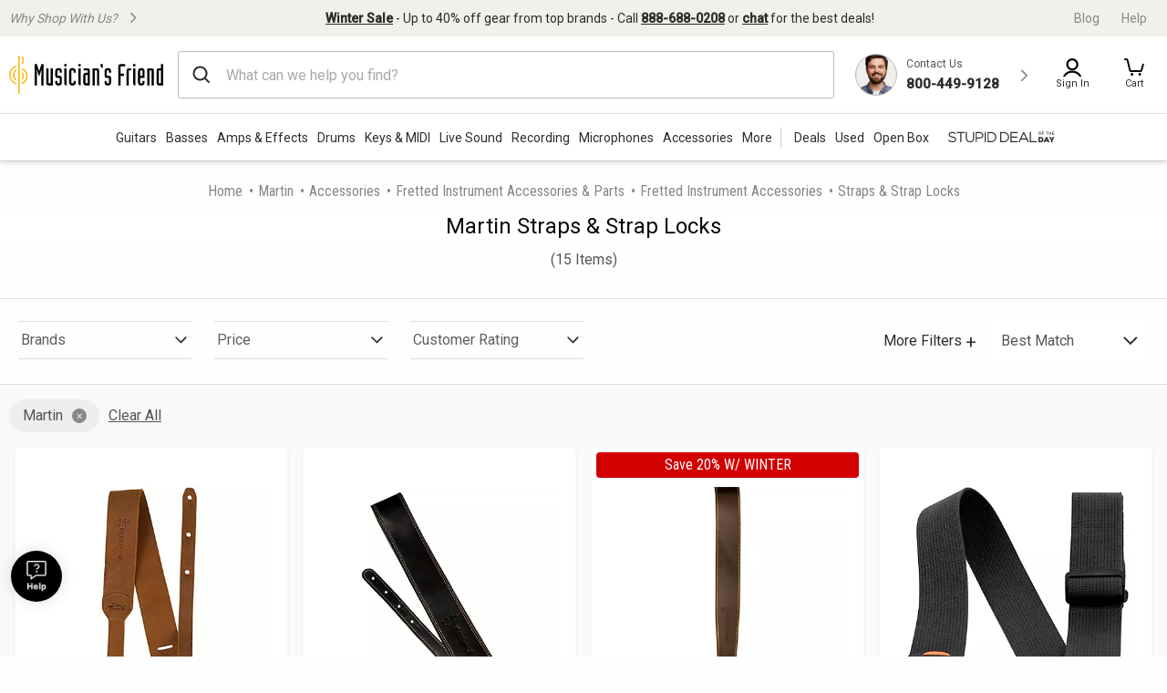

--- FILE ---
content_type: application/javascript
request_url: https://www.musiciansfriend.com/_B50F1/9/k/XIyvbVdFHA/5E7tVtmDJmmNVNYu/U2MDMBYB/ExUoNlIZ/HnwB
body_size: 166590
content:
(function(){if(typeof Array.prototype.entries!=='function'){Object.defineProperty(Array.prototype,'entries',{value:function(){var index=0;const array=this;return {next:function(){if(index<array.length){return {value:[index,array[index++]],done:false};}else{return {done:true};}},[Symbol.iterator]:function(){return this;}};},writable:true,configurable:true});}}());(function(){Lm();qF9();g19();var Q0=function(){if(hU["Date"]["now"]&&typeof hU["Date"]["now"]()==='number'){return hU["Date"]["now"]();}else{return +new (hU["Date"])();}};var zM=function(){return j1.apply(this,[qd,arguments]);};var l0=function RF(CM,OO){var IO=RF;for(CM;CM!=r9;CM){switch(CM){case pC:{CM=r9;return [SS(mF),SS(s5),SS(q1),K5,SS(CS),h8,Y8,SS(xF),SS(AA),S3,mF,QX,SS(KM),xO,SS(QX),S3,mS,SS(PA),O3,SS(GA),GY,SS(Y1),FO,SS(Y8),SS(mS),QX,EM,QX,SS(K5),K5,QX,SS(mS),WA,SS(xF),MA,SS(QX),SS(xF),SS(EM),EM,SS(mS),Y8,SS(s5),SS(WA),S3,SS(S3),[t5],SS(lE),lE,SS(Y8),SS(mS),Y8,s5,S3,SS(WA),SS(q1),c7,[xO],XF,q1,SS(mF),Y8,SS(Kf),v3,lE,S3,SS(Y8),SS(mF),SS(QX),K5,SS(dW),SS(Y8),xF,xF,SS(Cf),t5,mS,QX,SS(K5),mS,mX,h8,[xF],SS(MA),bM,h8,SS(CS),mS,xF,[QX],QX,h8,SS(EM),dW,SS(mS),dW,SS(xF),QX,c7,SS(mF),xF,SS(h8),SS(Kf),XF,[q1],SS(S3),h8,xO,SS(OX),HY,v3,SS(mS),S3,WA,SS(h8),s5,[xO],SS(rO),W1,lE,SS(q1),c7,SS(h8),SS(WA),[QX],SS(EM),DX,SS(R1),mX,SS(KO),s5,SS(xF),xO,SS(c7),h8,SS(KM),q1,Y8,SS(mX),s5,SS(mS),S3,SS(GY),Y1,SS(h8),SS(x8),[Y8],SS(MF),v3,CS,SS(AY),S3,SS(h8),WA,s5,SS(xF),Y8,xF,SS(Y8),c7,SS(mS),SS(xO),SS(v3),hO,MA,SS(h8),K5,SS(s5),WA,SS(h8),t5,KM,h8,SS(Y8),[QX],SS(Y8),KM,h8,SS(Y8),t5,mS,mE,SS(mE),mX,q1,SS(mF),mX,mS,WA,SS(c7),SS(bM),Ef,SS(S3),mX,[t5],SS(PA),Ef,SS(WA),mF,mS,SS(c7),WA,SS(W1),k3,SS(q1),QX,SS(QX),SS(Y8),SS(xO),MA,SS(s5),SS(xF),SS(xF),SS(h8),q1,SS(K5),QX,KM,SS(WA),xF,SS(Y8),SS(mS),mX,SS(h8),mF,h8,SS(dW),SS(Y8),SS(XY),xF,SS(Y8),GY,[WA],q1,xF,WA,s5,QX,SS(xO),SS(mF),[h8],SS(QX),SS(vH),t5,O5,q1,SS(S3),mF,SS(c7),K5,SS(xF),Y8,t5,SS(OA),q1,SS(EM),dW,SS(mX),[WA],SS(GA),lE,SS(q1),QX,QX,QX,Y8,xF,SS(h8),SS(WE),[Y8],SS(xF),xO,SS(dW),xF,SS(Y8),CS,t5,MA,SS(CS),WA,SS(WA),h8,SS(xF),[h8],mE,SS(WA),h8,SS(xF),SS(c7),S3,t5,SS(q1),SS(QX),EM,SS(QX),t5,SS(h8),SS(mS),c7,[xO],SS(mX),S3,SS(EM),WA,SS(q1),SS(EM),c7,SS(WA),EM,t5,SS(s5),SS(mS),SS(s5),SS(V3),O5,[xF],SS(xF),SS(J7),GA,SS(WA),mX,[WA],AY,SS(c7),mF,SS(KM),S3,[QX],SS(mF),SS(Y8),SS(s5),SS(Y8),q1,SS(HY),SS(mE),IE,QX,SS(K5),c7,mS,SS(V3),WE,s5,SS(mX),CS,QX,SS(K5),EM,Y8,mX,s5,SS(AY),mF,xF,dW,mF,s5,SS(mF),SS(xO),mS,SS(CS),HX,Y8,SS(WA),SS(xO),mF,SS(O3),[q1],SS(K5),mX,xF,SS(h8),mF];}break;case H6:{CM-=lG;return LE;}break;case I6:{if(r8(typeof lO,O8[Y8])){lO=AX;}var xf=Hf([],[]);CM+=vq;sF=MY(kS,Z5[MY(Z5.length,QX)]);}break;case l6:{return xf;}break;case WC:{if(qF(Df,tS.length)){do{var dF=s7(tS,Df);var q3=s7(Xf.Ec,Z1++);LE+=v0(rd,[cA(g1(YX(dF),YX(q3)),g1(dF,q3))]);Df++;}while(qF(Df,tS.length));}CM=H6;}break;case md:{CM-=RB;for(var sH=t5;qF(sH,FM.length);++sH){V8()[FM[sH]]=OM(MY(sH,q1))?function(){return XM.apply(this,[UC,arguments]);}:function(){var ZM=FM[sH];return function(XX,S8){var F8=Xf(XX,S8);V8()[ZM]=function(){return F8;};return F8;};}();}}break;case KC:{for(var Q5=t5;qF(Q5,T3[UO()[H8(t5)].apply(null,[J1,D5])]);Q5=Hf(Q5,QX)){(function(){var B5=T3[Q5];Z5.push(fH);var RO=qF(Q5,b5);var fE=RO?V8()[SA(t5)](d0,EG):GE()[JA(t5)](M9,OM(QX),z0,OM({}));var dM=RO?hU[T1(typeof UO()[H8(mS)],Hf('',[][[]]))?UO()[H8(mS)].apply(null,[ZA,gq]):UO()[H8(Y8)](VS,vS)]:hU[r8(typeof MN()[N3(t5)],Hf('',[][[]]))?MN()[N3(QX)](lE,EM,cN,NF):MN()[N3(t5)].call(null,dW,MA,wY,S9)];var L5=Hf(fE,B5);Zg[L5]=function(){var K8=dM(EO(B5));Zg[L5]=function(){return K8;};return K8;};Z5.pop();}());}CM=c9;}break;case pp:{var FM=OO[qd];CM+=lU;PH(FM[t5]);}break;case qk:{return [SS(Y8),SS(s5),SS(WA),xF,SS(QX),q1,SS(AY),xF,xF,KM,EM,SS(QX),xO,SS(q1),xF,WA,SS(AY),x8,mF,t5,QX,xF,SS(OX),[S3],mX,SS(c7),mF,mS,SS(OX),j3,[t5],SS(vH),C1,Y8,SS(A5),rO,WA,SS(h8),t5,SS(YW),[AY],C1,SS(mF),[q1],[t5],QX,SS(k3),W1,SS(QX),SS(QX),mS,xO,SS(mS),SS(CS),AY,SS(xF),QX,SS(QX),SS(s5),mS,Y8,q1,SS(x8),kY,SS(QX),SS(CS),dW,SS(xF),SS(mX),SS(xF),SS(J7),SS(QX),ff,SS(KM),SS(Y8),SS(h8),SS(CS),v3,SS(KM),Y8,xO,SS(mF),SS(x8),PA,t5,SS(c7),HX,SS(CS),h8,xF,SS(s5),Y8,SS(RS),d0,K5,SS(K5),QX,bM,SS(jS),dW,XY,xO,Y8,t5,Y8,c7,SS(mX),t5,EM,lE,c7,[QX],SS(mF),SS(h8),K5,[q1],q1,t5,Y8,SS(xF),SS(mS),S3,SS(Z8),Z8,t5,SS(mS),SS(h8),SS(WA),K5,SS(QX),SS(S3),SS(Y8),xO,SS(WA),SS(KM),SS(mE),K5,SS(q1),xF,SS(O5),Z8,SS(mX),mS,SS(mF),CS,t5,SS(KM),xO,SS(QX),SS(O5),[EM],t5,HX,SS(dW),SS(Y8),mS,CS,SS(h8),mF,SS(c7),mF,SS(K5),xO,c7,[xF],SS(MA),K5,SS(S3),mS,q1,SS(J7),HX,WA,SS(QX),SS(h8),SS(AA),GA,SS(mX),SS(q1),Y8,mF,SS(kY),dW,mF,s5,[WA],AY,SS(mF),SS(s5),KM,SS(Y8),SS(s5),Y8,dW,mF,s5,[WA],SS(CS),HX,Y8,SS(WA),SS(xO),mF,v3,c7,[WA],SS(mE),XF,SS(h8),SS(s5),h8,xO,SS(K5),K5,SS(q1),xO,SS(QX),SS(O5),[mF],KM,SS(IN),rO,QX,xF,SS(OX),R1,SS(R1),[h8],SS(Y8),SS(xF),SS(vH),Kf,h8,WA,SS(mX),SS(z0),r5,[xF],SS(AY),[s5],xF,SS(h8),SS(q1),SS(Kf),rH,WE,mF,SS(xF),SS(s5),KM,t5,SS(KM),xO,SS(QX),SS(V3),K5,EM,SS(mX),SS(q1),mF,xF,SS(mX),s5,WA,SS(mF),q1,SS(s5),SS(q1),mS,mS,SS(WA),S3,t5,SS(S3),mF,SS(O3),k3,xO,SS(WA),xO,SS(mF),q1,SS(mX),S3,SS(mF),CS,SS(Y8),SS(QX),SS(QX),xF,SS(CS),SS(c7),c7,K5,SS(s5),t5,p8,SS(xF),SS(kY),lE,SS(h8),s5,SS(s5),q1,[QX],SS(Kf),z0,mX,SS(mS),QX,SS(OX),A5,SS(mF),S3,QX,SS(Y8),SS(s5),SS(rO),R1,SS(R1),pS,mS,SS(h8),s5,SS(s5),q1,[QX],SS(Kf),r5,[xF],SS(AY),SS(DN),h8,Y8,SS(W1),bM,mS,xF,QX,SS(q1),QX,SS(AA),K5,EM,SS(mX),SS(WE),xF,xF,KM,SS(QX),QX,mS,SS(mF),WA,Y8,SS(WA),SS(mE),c0,[Y8],[Y8],QX,[QX],QX,hO,SS(q0),lE,SS(Y8),SS(mS),SS(s5),KM,SS(CS),Nf,SS(mS),QX,SS(xF),SS(mS),SS(Y1),[EM],SS(PA),GY,CS,SS(S3),mF,SS(k3),O3,SS(WA),SS(q1),c7,SS(q1),xO,SS(QX),SS(Ef),x8,q1,t5,SS(xF),WA,SS(KM),bM,SS(jS),K5,CS,SS(Y8),SS(AA),x8,q1,SS(DX),AN,xF,xO,SS(S3),mS,q1,SS(h8),SS(s5),mF,mS,SS(S3),SS(Kf),rH,SS(EM),mS,K5,SS(K5),SS(mS),dW,SS(QX),SS(q1),xF,SS(WA),xO,SS(Ef),v3,SS(xF),t5,QX,h8,SS(mX),mX,SS(R1),SS(mS),AN,SS(dW),c7,SS(p5),p5,dW,SS(xF),SS(CS),SS(ff),SS(WA),YM,SS(xF),mX,Y8,SS(WA),SS(QX),SS(J7),SS(hO),p8,MA,SS(Y8),SS(Kf),IN,QX,SS(mS),SS(h8),xF,SS(WA),SS(DX),[AY],KO,Y8,SS(Kf),Kf,h8,SS(q1),EM,SS(q1),QX,SS(QX),SS(vH),[S3],xO,SS(K5),mX,xF,xF,SS(IN),Cf,xF,SS(WA),c7,SS(c7),mS,c7,SS(S3),mF,QX,SS(IN),C1,xO,SS(QX),SS(QX),SS(KM),SS(xF),QX,[s5],SS(EM),SS(Y8),SS(Kf),k3,WE,K5,SS(q1),xF,SS(VE),SS(c7),A5,SS(c7),mF,SS(WA),SS(mS),SS(DN),SS(s5),h8,[xO],xF,SS(kY),c7,CS,QX,Y8,t5,SS(kY),[mF],SS(Y1),d0,KM,QX,SS(S3),h8,SS(h8),mF,EM,SS(mS),Y8,SS(S3),c7,SS(mF),SS(HY),J7,SS(mS),SS(xF),QX,SS(S3),SS(s5),q1,mX,SS(EM),SS(HX),bM,h8,[xO],SS(v3),MA,mF,SS(xF),WA,xF,SS(h8),SS(q1),K5,SS(q1),xO,SS(QX),SS(c7),Y1,t5,SS(mX),xF,SS(WA),SS(Kf),p8,mF,q1,SS(QX),SS(qA),rH,bM,h8,[xO],SS(rO),c0,K5,SS(xF),QX,KM,SS(C1),Nf,K5,h8,SS(KM),QX,mF,SS(mF),mF,q1,SS(AY),xO,h8,SS(Y8),SS(S3),mE,SS(h8),c7,SS(c7),h8,xO,O3,t5,SS(s5),SS(WA),SS(WE),c7,HX,SS(FO),dW,S3,QX,SS(xF)];}break;case TD:{if(qF(nY,nE.length)){do{MN()[nE[nY]]=OM(MY(nY,QX))?function(){return XM.apply(this,[cD,arguments]);}:function(){var g3=nE[nY];return function(UH,j0,GF,wO){var L7=pO.apply(null,[hO,bY,GF,wO]);MN()[g3]=function(){return L7;};return L7;};}();++nY;}while(qF(nY,nE.length));}CM-=bG;}break;case c9:{CM-=gC;Z5.pop();}break;case PD:{var zH=OO[qd];var TX=OO[Bk];var LE=Hf([],[]);var Z1=SW(MY(TX,Z5[MY(Z5.length,QX)]),KM);var tS=XE[zH];var Df=t5;CM+=NC;}break;case Tc:{CM=r9;return [[t5,mF,SS(q1),dW,QX,SS(d0),KM,K5,SS(q1),h8],[SS(S3),xO,SS(mS)],[],[lE,SS(Y8),QX,SS(q1),mF,mS,xF],[],[SS(mF),QX,KM,SS(WA),SS(QX)],[SS(q1),xO,SS(QX)],[SS(mX),h8,xO],[],[EM,SS(mX),SS(CS)],[],[k3,SS(QX),xO]];}break;case UC:{zO=[[SS(WA),SS(KM),QX,QX,Y8,xF,SS(h8),SS(QX)],[SS(q1),mF,SS(c7)],[],[t5,t5,t5],[SS(Kf),C1,SS(h8),SS(YM),OX],[SS(WE),q1,h8],[SS(CS),mS,xF],[SS(mF),SS(xO),mS],[],[r5,SS(WE),q1],[],[mX,SS(xF),SS(mS),c7],[W1,t5,SS(Y8),Y8],[PA,SS(c7),h8,xO],[],[Cf,EM,SS(QX)],[OX,SS(xF),SS(C1)]];CM+=OU;}break;case Am:{var nE=OO[qd];pN(nE[t5]);var nY=t5;CM+=E;}break;case wt:{var G0=OO[qd];Xf=function(RE,nX){return RF.apply(this,[PD,arguments]);};return PH(G0);}break;case CD:{QM=[[SS(Y8),mX,SS(s5),SS(CS),mF],[QX,SS(xF),MA,SS(h8),mX],[mF,SS(c7),K5,SS(xF),Y8],[],[],[SS(mF),h8,SS(KM),QX,mF,SS(mF),mF],[SS(q1),xO,SS(QX)],[],[],[],[],[],[mE,SS(mS),WA,SS(mF),q1],[lE,SS(q1),c7,SS(h8),SS(WA)],[KM,SS(Y8),SS(mS),SS(mX)],[EM,t5,SS(s5),SS(c0)],[],[xF,SS(h8),SS(q1)],[]];CM=r9;}break;case dq:{CM-=xq;while(NE(OY,t5)){if(T1(vE[O8[mS]],hU[O8[QX]])&&RW(vE,lO[O8[t5]])){if(GX(lO,AX)){xf+=v0(rd,[sF]);}return xf;}if(r8(vE[O8[mS]],hU[O8[QX]])){var LX=QM[lO[vE[t5]][t5]];var tO=RF(bq,[vE[QX],RY,Cf,Hf(sF,Z5[MY(Z5.length,QX)]),OY,LX]);xf+=tO;vE=vE[t5];OY-=XM(HB,[tO]);}else if(r8(lO[vE][O8[mS]],hU[O8[QX]])){var LX=QM[lO[vE][t5]];var tO=RF(bq,[t5,b8,OM(OM({})),Hf(sF,Z5[MY(Z5.length,QX)]),OY,LX]);xf+=tO;OY-=XM(HB,[tO]);}else{xf+=v0(rd,[sF]);sF+=lO[vE];--OY;};++vE;}}break;case UU:{var T3=OO[qd];var b5=OO[Bk];CM+=x9;Z5.push(MH);var EO=GO(bt,[]);}break;case bq:{var vE=OO[qd];var A0=OO[Bk];CM=I6;var NA=OO[hm];var kS=OO[nB];var OY=OO[RC];var lO=OO[P9];}break;}}};var Hf=function(xY,g7){return xY+g7;};var r8=function(Qf,SP){return Qf===SP;};var cx=function mI(zx,Mh){var ZI=mI;var J2=j2(new Number(dG),UQ);var vJ=J2;J2.set(zx+Bk);do{switch(vJ+zx){case m9:{var zb=Mh[qd];Z5.push(Ch);var Uh=zb[r8(typeof MN()[N3(bM)],'undefined')?MN()[N3(QX)].apply(null,[O3,HX,Mv,js]):MN()[N3(PA)](GY,Zx,CP,BK)]||{};zx-=Mq;Uh[UO()[H8(kY)].call(null,kY,ST)]=UO()[H8(Y1)].call(null,WE,Z4),delete Uh[UO()[H8(41)](36,717)],zb[MN()[N3(PA)](RS,OM({}),CP,BK)]=Uh;Z5.pop();}break;case xC:{var ss;return Z5.pop(),ss=PP,ss;}break;case IB:{var xv=Mh[qd];var AJ=Mh[Bk];var Db=Mh[hm];Z5.push(F4);zx-=ZV;hU[GE()[JA(mF)].apply(null,[hY,W1,f2,MA])][hh()[Oh(t5)](bM,k4,CS,AP)](xv,AJ,XM(QL,[V8()[SA(h8)].call(null,KK,OR),Db,rv()[jI(t5)].call(null,R7,mh,PA,OI,KM,DN),OM(t5),GE()[JA(c7)](WF,pS,t5,mS),OM(t5),hh()[Oh(Y8)](v3,Hr,mX,I2),OM(t5)]));var Ib;return Z5.pop(),Ib=xv[AJ],Ib;}break;case tq:{zx-=Z6;hU[GE()[JA(mF)](xQ,KK,f2,OM(OM({})))][hh()[Oh(t5)].apply(null,[Wr,gZ,CS,AP])](DZ,Vx,XM(QL,[V8()[SA(h8)].apply(null,[KK,Tz]),dQ,rv()[jI(t5)].apply(null,[R7,YM,FO,Ps,KM,qA]),OM(KI[mS]),GE()[JA(c7)].apply(null,[Eh,R1,t5,OM(QX)]),OM(t5),hh()[Oh(Y8)].call(null,MF,zT,mX,I2),OM(t5)]));var g2;return Z5.pop(),g2=DZ[Vx],g2;}break;case cq:{var Hx=Mh[qd];Z5.push(WK);var qZ=XM(QL,[V8()[SA(k3)](AY,qY),Hx[KI[mS]]]);zx-=JG;MT(QX,Hx)&&(qZ[MN()[N3(rH)](sx,mh,qJ,Qr)]=Hx[QX]),MT(mS,Hx)&&(qZ[UO()[H8(O3)].apply(null,[C1,IF])]=Hx[mS],qZ[GE()[JA(k3)].apply(null,[OF,OM(OM(t5)),OX,MF])]=Hx[Y8]),this[UO()[H8(rH)].call(null,fh,cF)][r8(typeof MN()[N3(KK)],Hf('',[][[]]))?MN()[N3(QX)](J7,Nf,vT,Lr):MN()[N3(mS)](C1,xF,rH,J5)](qZ);Z5.pop();}break;case AC:{var Jv=Mh[qd];zx+=jU;Z5.push(SR);var ZP=Jv[MN()[N3(PA)].apply(null,[OM(OM({})),J7,CP,dY])]||{};ZP[UO()[H8(kY)](kY,m2)]=UO()[H8(Y1)].call(null,WE,X0),delete ZP[UO()[H8(41)](36,1117)],Jv[MN()[N3(PA)](mP,dW,CP,dY)]=ZP;Z5.pop();}break;case Xk:{var DZ=Mh[qd];var Vx=Mh[Bk];var dQ=Mh[hm];zx-=Zc;Z5.push(Fw);}break;case Gm:{var dK=[wx,DK,hs,OQ,ds,EZ,GI];var Uw=dK[MN()[N3(q0)](kY,OM(t5),mS,nh)](UO()[H8(YM)].apply(null,[Qx,FP]));var r4;return Z5.pop(),r4=Uw,r4;}break;case lG:{var qs=Mh[qd];Z5.push(Az);var nb=XM(QL,[V8()[SA(k3)].call(null,AY,TE),qs[t5]]);MT(QX,qs)&&(nb[r8(typeof MN()[N3(Wb)],Hf('',[][[]]))?MN()[N3(QX)].call(null,MA,AA,rQ,xP):MN()[N3(rH)](qA,OM([]),qJ,WF)]=qs[QX]),MT(mS,qs)&&(nb[r8(typeof UO()[H8(nK)],Hf('',[][[]]))?UO()[H8(Y8)](Ur,pT):UO()[H8(O3)](C1,NM)]=qs[KI[c7]],nb[GE()[JA(k3)](ON,zs,OX,sK)]=qs[Y8]),this[UO()[H8(rH)](fh,z6)][MN()[N3(mS)](v3,xO,rH,M3)](nb);zx+=QU;Z5.pop();}break;case Ht:{zx+=A9;if(T1(hT,undefined)&&T1(hT,null)&&NE(hT[UO()[H8(t5)].apply(null,[J1,Xr])],KI[mS])){try{var Oz=Z5.length;var N2=OM(OM(qd));var fw=hU[V8()[SA(rO)].call(null,z0,TO)](hT)[hh()[Oh(WA)](dW,Ow,xF,js)](r8(typeof MN()[N3(vs)],Hf('',[][[]]))?MN()[N3(QX)].call(null,Y8,vH,RJ,br):MN()[N3(sx)].apply(null,[WE,FO,SI,fr]));if(NE(fw[r8(typeof UO()[H8(EM)],'undefined')?UO()[H8(Y8)].apply(null,[CQ,dv]):UO()[H8(t5)](J1,Xr)],xF)){PP=hU[V8()[SA(xF)].apply(null,[J7,qI])](fw[KI[Ef]],KM);}}catch(YT){Z5.splice(MY(Oz,QX),Infinity,vI);}}}break;case x6:{var Bs=Mh[qd];Z5.push(hZ);var j7=Bs[MN()[N3(PA)].apply(null,[OM(OM([])),mF,CP,kA])]||{};j7[UO()[H8(kY)].apply(null,[kY,D9])]=UO()[H8(Y1)].call(null,WE,YO),delete j7[UO()[H8(41)](36,1305)],Bs[MN()[N3(PA)](r5,XF,CP,kA)]=j7;zx-=IU;Z5.pop();}break;case J9:{zx-=Yc;Z5.push(R1);var wx=hU[UO()[H8(EM)](S2,Lv)][UO()[H8(mx)].call(null,Js,kI)]||hU[r8(typeof UO()[H8(RP)],'undefined')?UO()[H8(Y8)].call(null,Zw,XK):UO()[H8(KM)](wY,Dz)][UO()[H8(mx)](Js,kI)]?MN()[N3(xF)].call(null,q1,sx,tv,dJ):UO()[H8(h8)].apply(null,[Wb,Ps]);var DK=GJ(hU[UO()[H8(EM)].apply(null,[S2,Lv])][UO()[H8(KM)](wY,Dz)][MN()[N3(IK)](KO,OM([]),mX,p4)][pJ()[sZ(v3)](vb,EM,Gs,YM)](MN()[N3(mP)].apply(null,[s5,Kf,kY,mT])),null)?T1(typeof MN()[N3(VS)],Hf([],[][[]]))?MN()[N3(xF)].apply(null,[s5,ff,tv,dJ]):MN()[N3(QX)].call(null,qA,rH,V3,tb):UO()[H8(h8)](Wb,Ps);var hs=GJ(typeof hU[GE()[JA(p5)](tZ,OM([]),jS,h8)][MN()[N3(mP)].apply(null,[ff,VZ,kY,mT])],r8(typeof pJ()[sZ(HY)],Hf(GE()[JA(mX)].call(null,Pb,Y8,FZ,OM(OM(t5))),[][[]]))?pJ()[sZ(xO)].apply(null,[OR,JI,KK,YW]):pJ()[sZ(t5)](rh,h8,k3,MA))&&hU[GE()[JA(p5)].call(null,tZ,OM([]),jS,OM(OM([])))][MN()[N3(mP)](EM,MF,kY,mT)]?MN()[N3(xF)](xO,WE,tv,dJ):T1(typeof UO()[H8(MK)],Hf('',[][[]]))?UO()[H8(h8)](Wb,Ps):UO()[H8(Y8)](Cz,GT);var OQ=GJ(typeof hU[UO()[H8(EM)](S2,Lv)][T1(typeof MN()[N3(Nf)],Hf([],[][[]]))?MN()[N3(mP)].apply(null,[h8,OM(OM(t5)),kY,mT]):MN()[N3(QX)](Y1,kY,Dv,Dx)],pJ()[sZ(t5)](rh,h8,k3,Kf))?MN()[N3(xF)].call(null,IE,hO,tv,dJ):r8(typeof UO()[H8(mb)],Hf('',[][[]]))?UO()[H8(Y8)](sz,Fh):UO()[H8(h8)](Wb,Ps);var ds=T1(typeof hU[UO()[H8(EM)].apply(null,[S2,Lv])][T1(typeof UO()[H8(vv)],'undefined')?UO()[H8(nT)].apply(null,[pz,KQ]):UO()[H8(Y8)](D2,UR)],pJ()[sZ(t5)](rh,h8,k3,RY))||T1(typeof hU[UO()[H8(KM)].call(null,wY,Dz)][UO()[H8(nT)].call(null,pz,KQ)],pJ()[sZ(t5)](rh,h8,k3,VE))?MN()[N3(xF)](s5,Wb,tv,dJ):r8(typeof UO()[H8(bP)],'undefined')?UO()[H8(Y8)](UP,WQ):UO()[H8(h8)](Wb,Ps);var EZ=GJ(hU[UO()[H8(EM)](S2,Lv)][UO()[H8(KM)](wY,Dz)][MN()[N3(IK)](DX,mb,mX,p4)][pJ()[sZ(v3)](vb,EM,Gs,t5)](GE()[JA(FZ)](hx,HX,fh,DN)),null)?MN()[N3(xF)](q0,A5,tv,dJ):UO()[H8(h8)](Wb,Ps);var GI=GJ(hU[UO()[H8(EM)](S2,Lv)][UO()[H8(KM)](wY,Dz)][r8(typeof MN()[N3(kz)],Hf([],[][[]]))?MN()[N3(QX)](fh,xF,sP,Nf):MN()[N3(IK)](OM(QX),V3,mX,p4)][pJ()[sZ(v3)].apply(null,[vb,EM,Gs,QX])](MN()[N3(Nz)].call(null,XF,jS,r5,UK)),null)?MN()[N3(xF)](J7,x8,tv,dJ):r8(typeof UO()[H8(ff)],'undefined')?UO()[H8(Y8)](LP,X2):UO()[H8(h8)].apply(null,[Wb,Ps]);}break;case Lt:{Z5.push(SK);var Kv;zx-=Ek;return Kv=[hU[GE()[JA(p5)].apply(null,[K0,WA,jS,t5])][GE()[JA(hv)].apply(null,[f5,OM(OM(t5)),W4,OM({})])]?hU[GE()[JA(p5)].call(null,K0,Zx,jS,mS)][GE()[JA(hv)](f5,rH,W4,KK)]:UO()[H8(MJ)](hJ,V0),hU[GE()[JA(p5)](K0,OM([]),jS,wT)][T1(typeof UO()[H8(Y1)],Hf([],[][[]]))?UO()[H8(jQ)](DX,BO):UO()[H8(Y8)](jP,wK)]?hU[GE()[JA(p5)](K0,z0,jS,OM([]))][T1(typeof UO()[H8(sK)],'undefined')?UO()[H8(jQ)](DX,BO):UO()[H8(Y8)](cw,xh)]:T1(typeof UO()[H8(kY)],'undefined')?UO()[H8(MJ)](hJ,V0):UO()[H8(Y8)].call(null,bQ,S3),hU[GE()[JA(p5)](K0,Y1,jS,C1)][GE()[JA(Ww)](BH,OM(OM(t5)),h8,d0)]?hU[GE()[JA(p5)](K0,pz,jS,fh)][GE()[JA(Ww)](BH,q1,h8,OM([]))]:r8(typeof UO()[H8(h8)],'undefined')?UO()[H8(Y8)].call(null,HT,mb):UO()[H8(MJ)].apply(null,[hJ,V0]),GJ(typeof hU[r8(typeof GE()[JA(VE)],'undefined')?GE()[JA(WA)](FT,d0,ms,ff):GE()[JA(p5)].call(null,K0,OM(OM([])),jS,GA)][T1(typeof V8()[SA(HY)],'undefined')?V8()[SA(R1)](pz,sf):V8()[SA(q1)](Es,AN)],pJ()[sZ(t5)](Cq,h8,k3,j3))?hU[GE()[JA(p5)](K0,mb,jS,j3)][V8()[SA(R1)](pz,sf)][UO()[H8(t5)].apply(null,[J1,p2])]:SS(QX)],Z5.pop(),Kv;}break;case Pm:{zx-=Kd;var hT=Mh[qd];Z5.push(vI);var PP;}break;case KB:{return String(...Mh);}break;}}while(vJ+zx!=QD);};var RK=function(zZ){return hU["Math"]["floor"](hU["Math"]["random"]()*zZ["length"]);};var Mw=function(PQ){return +PQ;};var j4=function(){Ub=["\x61\x70\x70\x6c\x79","\x66\x72\x6f\x6d\x43\x68\x61\x72\x43\x6f\x64\x65","\x53\x74\x72\x69\x6e\x67","\x63\x68\x61\x72\x43\x6f\x64\x65\x41\x74"];};var YX=function(rK){return ~rK;};var wb=function(Tb,OT){return Tb<=OT;};var xw=function(ZZ){return hU["unescape"](hU["encodeURIComponent"](ZZ));};var VK=function(QZ){if(hU["document"]["cookie"]){try{var Qw=""["concat"](QZ,"=");var NT=hU["document"]["cookie"]["split"]('; ');for(var mw=0;mw<NT["length"];mw++){var xx=NT[mw];if(xx["indexOf"](Qw)===0){var kZ=xx["substring"](Qw["length"],xx["length"]);if(kZ["indexOf"]('~')!==-1||hU["decodeURIComponent"](kZ)["indexOf"]('~')!==-1){return kZ;}}}}catch(JJ){return false;}}return false;};var sr=function(){return l0.apply(this,[Am,arguments]);};var d4=function Hw(pI,AI){var Os=Hw;switch(pI){case Yd:{return parseInt(...AI);}break;}};var Er=function(WP,bw){var Dw=hU["Math"]["round"](hU["Math"]["random"]()*(bw-WP)+WP);return Dw;};var rZ=function(tw,Cx){return tw>>Cx;};var qF=function(HP,Nx){return HP<Nx;};var hQ=function vw(XI,O2){'use strict';var Z2=vw;switch(XI){case RC:{var Wh=O2[qd];var wZ=O2[Bk];Z5.push(xJ);if(GX(wZ,null)||NE(wZ,Wh[UO()[H8(t5)].call(null,J1,Fx)]))wZ=Wh[UO()[H8(t5)](J1,Fx)];for(var Yb=t5,Xx=new (hU[UO()[H8(S3)].call(null,hr,V2)])(wZ);qF(Yb,wZ);Yb++)Xx[Yb]=Wh[Yb];var dI;return Z5.pop(),dI=Xx,dI;}break;case kU:{var Zb=O2[qd];var b7=O2[Bk];Z5.push(nI);var LZ=GX(null,Zb)?null:GJ(pJ()[sZ(t5)](Qr,h8,k3,XY),typeof hU[r8(typeof V8()[SA(QK)],Hf([],[][[]]))?V8()[SA(q1)](F4,vv):V8()[SA(mX)](r5,NS)])&&Zb[hU[V8()[SA(mX)].call(null,r5,NS)][rv()[jI(EM)](NI,z0,fx,Pw,mX,bY)]]||Zb[r8(typeof hh()[Oh(AY)],Hf([],[][[]]))?hh()[Oh(QX)].apply(null,[k3,wY,px,YM]):hh()[Oh(CS)](mP,Eh,KM,bv)];if(GJ(null,LZ)){var vh,AR,B4,Bv,OZ=[],qP=OM(t5),Ex=OM(Zg[r8(typeof MN()[N3(pz)],Hf([],[][[]]))?MN()[N3(QX)](s5,OM(OM([])),jr,Ox):MN()[N3(qA)].call(null,XY,KK,V3,E0)]());try{var Cr=Z5.length;var Yz=OM(Bk);if(B4=(LZ=LZ.call(Zb))[hh()[Oh(S3)].apply(null,[d0,jz,s5,qJ])],r8(t5,b7)){if(T1(hU[GE()[JA(mF)].apply(null,[tH,ff,f2,mF])](LZ),LZ)){Yz=OM(OM(Bk));return;}qP=OM(QX);}else for(;OM(qP=(vh=B4.call(LZ))[V8()[SA(O5)](Sz,t8)])&&(OZ[MN()[N3(mS)](q1,kY,rH,sL)](vh[V8()[SA(h8)](KK,LA)]),T1(OZ[UO()[H8(t5)].call(null,J1,TP)],b7));qP=OM(t5));}catch(xT){Ex=OM(t5),AR=xT;}finally{Z5.splice(MY(Cr,QX),Infinity,nI);try{var zQ=Z5.length;var Bb=OM(Bk);if(OM(qP)&&GJ(null,LZ[GE()[JA(Y1)](IY,A5,jQ,OM(OM(t5)))])&&(Bv=LZ[GE()[JA(Y1)].apply(null,[IY,J7,jQ,VZ])](),T1(hU[GE()[JA(mF)](tH,R1,f2,Js)](Bv),Bv))){Bb=OM(OM(Bk));return;}}finally{Z5.splice(MY(zQ,QX),Infinity,nI);if(Bb){Z5.pop();}if(Ex)throw AR;}if(Yz){Z5.pop();}}var NK;return Z5.pop(),NK=OZ,NK;}Z5.pop();}break;case lG:{var AT=O2[qd];Z5.push(WE);if(hU[r8(typeof UO()[H8(EP)],'undefined')?UO()[H8(Y8)](tQ,Sb):UO()[H8(S3)].apply(null,[hr,B2])][MN()[N3(EP)](VE,fx,Jr,CK)](AT)){var EQ;return Z5.pop(),EQ=AT,EQ;}Z5.pop();}break;case Pk:{var Vr=O2[qd];return Vr;}break;case bq:{Z5.push(QJ);if(OM(MT(hh()[Oh(O5)](EM,cT,KM,LQ),hU[GE()[JA(p5)].apply(null,[fb,rH,jS,d0])]))){var ZQ;return Z5.pop(),ZQ=null,ZQ;}var Nh=hU[GE()[JA(p5)](fb,OM([]),jS,OM({}))][T1(typeof hh()[Oh(WA)],Hf(GE()[JA(mX)](D9,AY,FZ,IN),[][[]]))?hh()[Oh(O5)](kY,cT,KM,LQ):hh()[Oh(QX)].apply(null,[jS,Lw,lv,x7])];var NQ=Nh[UO()[H8(xb)](bY,PZ)];var kv=Nh[V8()[SA(dJ)].apply(null,[fz,Dv])];var RQ=Nh[r8(typeof UO()[H8(MF)],Hf([],[][[]]))?UO()[H8(Y8)](Fw,SK):UO()[H8(kY)].apply(null,[kY,sI])];var bJ;return bJ=[NQ,r8(kv,t5)?t5:NE(kv,t5)?SS(QX):SS(mS),RQ||hh()[Oh(rH)](dW,Yr,s5,J1)],Z5.pop(),bJ;}break;case dG:{var rx={};var QP={};Z5.push(Gw);try{var gh=Z5.length;var Hb=OM({});var VT=new (hU[UO()[H8(fQ)].apply(null,[t5,WF])])(t5,t5)[UO()[H8(sK)](S3,P1)](hh()[Oh(FO)](MA,Ov,xF,Kf));var lr=VT[MN()[N3(Uv)](DX,AN,nw,jf)](V8()[SA(bY)](QJ,ES));var Dr=VT[MN()[N3(QK)](mb,XF,wT,fW)](lr[V8()[SA(Uv)](kz,rE)]);var Yv=VT[MN()[N3(QK)](EM,DN,wT,fW)](lr[rv()[jI(kY)](LK,h8,xO,CI,AA,IE)]);rx=XM(QL,[hh()[Oh(PA)](k3,JT,xO,ZA),Dr,rv()[jI(Ef)](mE,c7,WA,kK,mX,c7),Yv]);var cb=new (hU[UO()[H8(fQ)].apply(null,[t5,WF])])(t5,t5)[T1(typeof UO()[H8(p8)],'undefined')?UO()[H8(sK)].call(null,S3,P1):UO()[H8(Y8)](DP,px)](GE()[JA(ZA)].call(null,NJ,WA,MA,mF));var Kx=cb[MN()[N3(Uv)](d0,p8,nw,jf)](V8()[SA(bY)].apply(null,[QJ,ES]));var Ns=cb[MN()[N3(QK)](OM({}),OM(OM(t5)),wT,fW)](Kx[V8()[SA(Uv)](kz,rE)]);var LJ=cb[MN()[N3(QK)](bY,p5,wT,fW)](Kx[rv()[jI(kY)].call(null,LK,p5,p5,CI,AA,FO)]);QP=XM(QL,[GE()[JA(Ix)](cS,GY,sP,RS),Ns,GE()[JA(IP)].apply(null,[rF,mX,Sh,kY]),LJ]);}finally{Z5.splice(MY(gh,QX),Infinity,Gw);var WJ;return WJ=XM(QL,[UO()[H8(bP)](IK,jH),rx[hh()[Oh(PA)].apply(null,[IE,JT,xO,ZA])]||null,GE()[JA(Pz)].call(null,RJ,dW,S2,A5),rx[rv()[jI(Ef)](mE,O3,OM(OM(QX)),kK,mX,z0)]||null,GE()[JA(mK)].apply(null,[ph,fx,J4,s5]),QP[T1(typeof GE()[JA(lZ)],'undefined')?GE()[JA(Ix)].apply(null,[cS,jS,sP,OM(OM(QX))]):GE()[JA(WA)](mv,p8,zs,wT)]||null,GE()[JA(lI)](tH,YW,vH,GY),QP[GE()[JA(IP)].apply(null,[rF,vH,Sh,WE])]||null]),Z5.pop(),WJ;}Z5.pop();}break;case GG:{var HJ=O2[qd];Z5.push(TJ);if(r8([T1(typeof MN()[N3(S2)],'undefined')?MN()[N3(RY)].apply(null,[mS,XF,J1,gE]):MN()[N3(QX)].apply(null,[rH,VE,Vz,YZ]),T1(typeof MN()[N3(O5)],'undefined')?MN()[N3(rT)](Wb,lE,Ww,qX):MN()[N3(QX)](wT,HX,Br,Iv),MN()[N3(QJ)](bY,EM,IP,I3)][UO()[H8(j3)].call(null,K5,tY)](HJ[GE()[JA(IN)](rS,V3,mP,K5)][V8()[SA(RY)](jS,bx)]),SS(KI[QX]))){Z5.pop();return;}hU[V8()[SA(kx)].call(null,BZ,VY)](function(){var pv=OM([]);Z5.push(zP);try{var vx=Z5.length;var Lb=OM({});if(OM(pv)&&HJ[GE()[JA(IN)].call(null,V2,OM(OM(QX)),mP,PA)]&&(HJ[GE()[JA(IN)].call(null,V2,mb,mP,xF)][T1(typeof V8()[SA(AY)],Hf([],[][[]]))?V8()[SA(jQ)](lh,tN):V8()[SA(q1)](qQ,Xv)](UO()[H8(Rz)](xF,nZ))||HJ[T1(typeof GE()[JA(hO)],'undefined')?GE()[JA(IN)].apply(null,[V2,WA,mP,IN]):GE()[JA(WA)](L2,KO,OX,wT)][V8()[SA(jQ)](lh,tN)](GE()[JA(Jr)](lw,XF,Fz,d0)))){pv=OM(qd);}}catch(kw){Z5.splice(MY(vx,QX),Infinity,zP);HJ[GE()[JA(IN)](V2,V3,mP,OM(OM(t5)))][r8(typeof V8()[SA(k3)],'undefined')?V8()[SA(q1)](YP,lv):V8()[SA(EI)](T2,BM)](new (hU[GE()[JA(EI)].call(null,cv,OX,p5,x8)])(GE()[JA(VS)](Rx,OM(t5),YW,z0),XM(QL,[V8()[SA(VS)](c0,FY),OM(qd),MN()[N3(S2)](MF,OM(OM({})),vb,zw),OM(OM(qd)),GE()[JA(Sh)].call(null,n4,pS,C1,YW),OM(OM({}))])));}if(OM(pv)&&r8(HJ[UO()[H8(T2)](vH,B7)],MN()[N3(ZA)].apply(null,[mP,OM(OM(t5)),hJ,lf]))){pv=OM(OM({}));}if(pv){HJ[r8(typeof GE()[JA(fh)],Hf('',[][[]]))?GE()[JA(WA)].apply(null,[Hh,DX,S4,x8]):GE()[JA(IN)].call(null,V2,OM(OM({})),mP,AY)][V8()[SA(EI)](T2,BM)](new (hU[GE()[JA(EI)](cv,x8,p5,O5)])(MN()[N3(Ix)](lE,j3,sK,Cs),XM(QL,[V8()[SA(VS)](c0,FY),OM(OM(Bk)),MN()[N3(S2)].apply(null,[OM(OM([])),bY,vb,zw]),OM({}),GE()[JA(Sh)](n4,DN,C1,OA),OM(OM([]))])));}Z5.pop();},KI[mS]);Z5.pop();}break;case pC:{Z5.push(mh);hU[T1(typeof UO()[H8(CS)],Hf('',[][[]]))?UO()[H8(KM)](wY,Br):UO()[H8(Y8)].apply(null,[vQ,VE])][r8(typeof pJ()[sZ(v3)],Hf([],[][[]]))?pJ()[sZ(xO)].call(null,Zh,q0,Ur,MA):pJ()[sZ(Ef)](Ev,AY,F4,kY)](V8()[SA(T2)](Nf,nx),function(HJ){return vw.apply(this,[GG,arguments]);});Z5.pop();}break;case CD:{Z5.push(Xz);throw new (hU[MN()[N3(MA)](GA,mX,lI,mO)])(MN()[N3(xb)](bM,xF,I2,tr));}break;case UU:{var HZ=O2[qd];var fT=O2[Bk];Z5.push(ls);if(GX(fT,null)||NE(fT,HZ[UO()[H8(t5)](J1,xh)]))fT=HZ[T1(typeof UO()[H8(ff)],Hf([],[][[]]))?UO()[H8(t5)].apply(null,[J1,xh]):UO()[H8(Y8)].call(null,DI,hZ)];for(var QI=t5,XJ=new (hU[UO()[H8(S3)](hr,PE)])(fT);qF(QI,fT);QI++)XJ[QI]=HZ[QI];var xI;return Z5.pop(),xI=XJ,xI;}break;case Yd:{var Sx=O2[qd];var Ds=O2[Bk];Z5.push(jr);var Rw=GX(null,Sx)?null:GJ(pJ()[sZ(t5)](Jw,h8,k3,mb),typeof hU[T1(typeof V8()[SA(dW)],Hf('',[][[]]))?V8()[SA(mX)](r5,vY):V8()[SA(q1)](lK,MA)])&&Sx[hU[V8()[SA(mX)](r5,vY)][rv()[jI(EM)](NI,fh,KM,Kr,mX,bY)]]||Sx[hh()[Oh(CS)](IE,gr,KM,bv)];if(GJ(null,Rw)){var M2,l2,wz,pw,Hz=[],P2=OM(t5),zh=OM(QX);try{var vK=Z5.length;var Px=OM(OM(qd));if(wz=(Rw=Rw.call(Sx))[r8(typeof hh()[Oh(Y1)],Hf([],[][[]]))?hh()[Oh(QX)].call(null,t5,wh,tI,As):hh()[Oh(S3)].apply(null,[rO,pb,s5,qJ])],r8(t5,Ds)){if(T1(hU[GE()[JA(mF)].apply(null,[G3,OM(QX),f2,OM(t5)])](Rw),Rw)){Px=OM(qd);return;}P2=OM(QX);}else for(;OM(P2=(M2=wz.call(Rw))[V8()[SA(O5)].call(null,Sz,Lf)])&&(Hz[MN()[N3(mS)](OA,OM(OM({})),rH,sM)](M2[r8(typeof V8()[SA(MA)],Hf([],[][[]]))?V8()[SA(q1)].call(null,KJ,bh):V8()[SA(h8)].apply(null,[KK,Zw])]),T1(Hz[UO()[H8(t5)].apply(null,[J1,Br])],Ds));P2=OM(t5));}catch(Bz){zh=OM(KI[mS]),l2=Bz;}finally{Z5.splice(MY(vK,QX),Infinity,jr);try{var N4=Z5.length;var x4=OM(OM(qd));if(OM(P2)&&GJ(null,Rw[GE()[JA(Y1)].apply(null,[vV,j3,jQ,k3])])&&(pw=Rw[GE()[JA(Y1)].call(null,vV,OM(QX),jQ,lE)](),T1(hU[GE()[JA(mF)](G3,OM([]),f2,r5)](pw),pw))){x4=OM(qd);return;}}finally{Z5.splice(MY(N4,QX),Infinity,jr);if(x4){Z5.pop();}if(zh)throw l2;}if(Px){Z5.pop();}}var Wv;return Z5.pop(),Wv=Hz,Wv;}Z5.pop();}break;}};var v0=function Rh(Tx,sQ){var vr=Rh;while(Tx!=LD){switch(Tx){case cg:{return Mr;}break;case ZB:{Tx=cg;var cQ=sQ[qd];var Mr=Hf([],[]);var Or=MY(cQ.length,QX);if(RW(Or,t5)){do{Mr+=cQ[Or];Or--;}while(RW(Or,t5));}}break;case Z6:{Tx=LD;return Vh;}break;case rL:{var FJ=sQ[qd];nJ.Ed=Rh(ZB,[FJ]);while(qF(nJ.Ed.length,gL))nJ.Ed+=nJ.Ed;Tx=LD;}break;case Zm:{var sT=gb[Gb];for(var hb=t5;qF(hb,sT.length);hb++){var XT=s7(sT,hb);var nP=s7(g4.Sc,vP++);Vh+=Rh(rd,[cA(g1(YX(XT),YX(nP)),g1(XT,nP))]);}Tx-=I;}break;case AG:{return Rh(pL,[C4]);}break;case tm:{Z5.push(Zr);VR=function(gP){return Rh.apply(this,[rL,arguments]);};nJ.apply(null,[c0,tI]);Tx=LD;Z5.pop();}break;case I6:{var KT=sQ[qd];Tx+=xt;var lR=sQ[Bk];var Gb=sQ[hm];var HQ=sQ[nB];var Vh=Hf([],[]);var vP=SW(MY(KT,Z5[MY(Z5.length,QX)]),AA);}break;case XL:{var I4=r7[Nr];var Ms=MY(I4.length,QX);while(RW(Ms,t5)){var dR=SW(MY(Hf(Ms,zK),Z5[MY(Z5.length,QX)]),mJ.length);var dr=s7(I4,Ms);var CT=s7(mJ,dR);C4+=Rh(rd,[cA(YX(cA(dr,CT)),g1(dr,CT))]);Ms--;}Tx=AG;}break;case GD:{for(var cz=t5;qF(cz,vZ.length);cz++){var tR=s7(vZ,cz);var AZ=s7(pO.Vc,kh++);QQ+=Rh(rd,[cA(YX(cA(tR,AZ)),g1(tR,AZ))]);}return QQ;}break;case It:{var rs=sQ[qd];g4=function(m4,OJ,Z7,pQ){return Rh.apply(this,[I6,arguments]);};return lb(rs);}break;case Pk:{var ZK=sQ[qd];var xZ=sQ[Bk];var KP=sQ[hm];Tx=GD;var z2=sQ[nB];var QQ=Hf([],[]);var kh=SW(MY(z2,Z5[MY(Z5.length,QX)]),dW);var vZ=r7[KP];}break;case pL:{Tx+=kq;var Q2=sQ[qd];pO=function(BP,cP,qr,hK){return Rh.apply(this,[Pk,arguments]);};return pN(Q2);}break;case rd:{Tx+=vt;var kJ=sQ[qd];if(wb(kJ,cC)){return hU[Ub[mS]][Ub[QX]](kJ);}else{kJ-=lm;return hU[Ub[mS]][Ub[QX]][Ub[t5]](null,[Hf(rZ(kJ,KM),FD),Hf(SW(kJ,DV),DD)]);}}break;case HB:{Tx=LD;AX=[S3,SS(KM),SS(WA),S3,SS(K5),WA,SS(Y1),v3,q1,s5,SS(EM),s5,t5,IE,h8,SS(Z8),SS(c0),h8,SS(mE),GY,SS(h8),SS(q1),[xF],mE,SS(S3),WA,[S3],SS(q1),t5,SS(mS),S3,SS(k3),d0,SS(s5),Y8,mX,SS(WA),CS,t5,SS(PA),rH,[t5],SS(RS),d0,K5,SS(K5),SS(s5),SS(q1),K5,SS(CS),h8,Y8,SS(xF),QX,[QX],t5,SS(mX),SS(lE),Ef,xO,rH,Y8,q1,SS(fh),IE,SS(mS),S3,SS(WE),c7,SS(S3),c7,SS(c7),EM,xO,SS(p8),MF,[c7],SS(Y1),DX,Y8,SS(h8),SS(s5),h8,xO,SS(K5),K5,[xO],SS(p8),SS(hO),pS,SS(QX),Y8,mS,SS(mS),SS(c7),mX,q1,SS(qA),SS(QX),SS(xO),xF,xO,SS(S3),mF,SS(CS),q1,mX,SS(h8),t5,c7,mS,SS(Y8),xF,SS(xF),SS(AY),t5,SS(QX),SS(QX),SS(mX),CS,t5,SS(dW),xO,SS(mS),WA,q1,SS(xO),SS(h8),CS,t5,SS(q1),QX,SS(Y8),CS,SS(mF),KM,SS(KM),SS(WA),WA,Y8,SS(Y8),q1,xF,SS(FO),v3,SS(K5),K5,SS(S3),QX,h8,SS(xF),SS(s5),SS(QX),q1,mX,SS(O5),hO,MA,t5,xO,CS,SS(FO),[mF],SS(c7),mF,SS(KM),q1,SS(mS),SS(HX),t5,SS(EM),SS(xF),SS(mF),c7,SS(c7),mF,QX,SS(CS),SS(mS),q1,t5,SS(WA),SS(QX),SS(c7),dW,WA,SS(WA),h8,SS(xF),EM,SS(mX),GY,xF,QX,SS(K5),q1,t5,SS(HX),x8,SS(h8),SS(mS),t5,SS(mS),mF,mF,SS(q1),h8,SS(p8),t5,SS(Nf),SS(q1),mF,SS(xF),SS(s5),KM,t5,SS(KM),xO,SS(QX),xF,v3,c7,SS(mF),SS(xO),mS,SS(HX),lE,xF,[xO],SS(O5),PA,SS(c7),h8,xO,SS(K5),QX,SS(S3),CS,QX,SS(Y8),t5,xF,SS(mS),S3,SS(v3),v3,SS(xF),Y8,SS(c7),xO,SS(mS),SS(AY),XY,SS(EM),SS(Y8),K5,SS(S3),CS,xF,[CS],h8,AY,[t5],[S3],Kf,SS(EM),AA,SS(qA),sx,SS(CS),SS(xF),AY,SS(EM),SS(RS),SS(hO),AA,SS(QX),QX,KK,mX,SS(C1),mS,SS(q1),QX,WA,SS(Cf),QX,xO,SS(Y8),SS(q1),t5,SS(mS),xF,SS(WE),FO,SS(q1),xO,SS(EM),SS(Y8),CS,SS(KM),KM,QX,mX,s5,SS(xO),xF,SS(K5),Z8,SS(S3),t5,SS(QX),mF,q1,SS(S3),[mS],J7,Y8,SS(mF),SS(mS),SS(CS),mF,SS(O5),XY,[mF],x8,h8,SS(h8),[mS],SS(k3),O3,SS(WA),SS(q1),c7,[xO],WA,mF,t5,mF,QX,c7,SS(KM),GY,[CS],SS(Kf),Nf,K5,mX,mS,xF,SS(S3),SS(Kf),HY,v3,CS,SS(mX),h8,SS(xF),QX,SS(pS),c0,K5,SS(s5),dW,SS(dW),mF,MA,SS(mF),mX,SS(xF),SS(mS),c7,SS(OX),GA,x8,h8,SS(h8),[mS],SS(WE),xF,SS(q1),h8,h8,SS(c7),QX,CS,SS(QX),s5,QX,SS(S3),xO,SS(mS),hO,SS(q0),h8,SS(EM),dW,SS(mS),SS(mb),p5,K5,SS(mF),K5,SS(q1),mF,SS(c7),SS(Kf),Cf,EM,SS(q1),QX,SS(mX),SS(VE),fx,SS(q1),QX,Y8,WA,WA,SS(CS),S3,SS(Nf),rH,SS(c7),WE,SS(c7),SS(dW),[EM],xF,xF,QX,c7,SS(mF),SS(xO),mS,SS(IE),AN,xF,SS(mX),h8,xF,SS(Y8),SS(mS),mX,SS(lE),GA,mS,SS(kY),[EM],WA,v3,[QX],SS(OX),lE,rH,[t5],SS(A5),Y1,d0,WA,s5,SS(q1),mF,QX,SS(Y8),K5,SS(CS),h8,WA,SS(mX),SS(mX),mF,SS(c7),QX,KM,SS(WA),SS(MA),xO,SS(FO),MA,mF,SS(xF),WA,[c7],K5,[xO],SS(HX),K5,SS(s5),dW,SS(s5),SS(RS),O5,SS(mF),QX,KM,SS(WA),SS(QX),SS(WA),SS(QX),SS(EM),dW,SS(mX),SS(xO),SS(QX),XY,SS(mF),[xF],mF,SS(mX),SS(dW),SS(Y8),xF,xF,SS(Y8),c7,lE,q1,SS(c7),Y8,t5,SS(q1),SS(R1),HY,v3,[QX],SS(OX),rH,bM,h8,SS(CS),SS(ff),AN,xF,t5,t5];}break;case lV:{Tx-=BB;if(qF(VI,GR.length)){do{GE()[GR[VI]]=OM(MY(VI,WA))?function(){return XM.apply(this,[mC,arguments]);}:function(){var Aw=GR[VI];return function(Jb,Fv,c2,Ob){var Ir=g4(Jb,k3,c2,vH);GE()[Aw]=function(){return Ir;};return Ir;};}();++VI;}while(qF(VI,GR.length));}}break;case Qt:{var DT=sQ[qd];var kQ=sQ[Bk];var Nr=sQ[hm];Tx=XL;var zK=sQ[nB];var mJ=r7[t5];var C4=Hf([],[]);}break;case jU:{var GR=sQ[qd];Tx+=j6;lb(GR[t5]);var VI=t5;}break;}}};var GO=function FK(JZ,Ab){var Lh=FK;while(JZ!=Xm){switch(JZ){case MG:{JZ=Xm;return Xw;}break;case bt:{Z5.push(JT);var Sr={'\x32':UO()[H8(xO)](Wb,Z),'\x38':V8()[SA(mS)].apply(null,[jQ,hG]),'\x39':T1(typeof GE()[JA(Y8)],Hf([],[][[]]))?GE()[JA(xF)](SB,OM(OM(QX)),GY,rH):GE()[JA(WA)].call(null,Wx,OM(OM(t5)),YJ,mb),'\x48':UO()[H8(mX)](c7,cs),'\x4b':UO()[H8(h8)](Wb,OC),'\x4c':MN()[N3(xF)].call(null,v3,OM([]),tv,t4),'\x51':GE()[JA(xO)].apply(null,[l4,OM(t5),cr,YM]),'\x58':MN()[N3(xO)].call(null,FO,VE,J7,WK),'\x6c':r8(typeof MN()[N3(xO)],'undefined')?MN()[N3(QX)].call(null,OM(OM(t5)),EM,zw,fs):MN()[N3(mX)].apply(null,[OM(OM([])),OM([]),FZ,qm]),'\x6e':V8()[SA(s5)].apply(null,[p5,pT]),'\x73':T1(typeof MN()[N3(QX)],'undefined')?MN()[N3(h8)](wT,p8,Wb,Iq):MN()[N3(QX)](FO,h8,k4,qQ)};JZ+=WU;var K7;return K7=function(E4){return j1(kt,[E4,Sr]);},Z5.pop(),K7;}break;case Q6:{while(NE(sJ,t5)){if(T1(Nv[Dh[mS]],hU[Dh[QX]])&&RW(Nv,BQ[Dh[t5]])){if(GX(BQ,Pv)){Xw+=v0(rd,[jT]);}return Xw;}if(r8(Nv[Dh[mS]],hU[Dh[QX]])){var JK=VJ[BQ[Nv[t5]][t5]];var UT=FK(P6,[JK,Hf(jT,Z5[MY(Z5.length,QX)]),sJ,Nv[QX]]);Xw+=UT;Nv=Nv[t5];sJ-=XM(rd,[UT]);}else if(r8(BQ[Nv][Dh[mS]],hU[Dh[QX]])){var JK=VJ[BQ[Nv][t5]];var UT=FK(P6,[JK,Hf(jT,Z5[MY(Z5.length,QX)]),sJ,t5]);Xw+=UT;sJ-=XM(rd,[UT]);}else{Xw+=v0(rd,[jT]);jT+=BQ[Nv];--sJ;};++Nv;}JZ=MG;}break;case P6:{var BQ=Ab[qd];var bK=Ab[Bk];var sJ=Ab[hm];var Nv=Ab[nB];if(r8(typeof BQ,Dh[Y8])){BQ=Pv;}var Xw=Hf([],[]);JZ+=Im;jT=MY(bK,Z5[MY(Z5.length,QX)]);}break;}}};var Vw=function Zv(dZ,mr){var ps=Zv;var bz=j2(new Number(Pk),UQ);var gT=bz;bz.set(dZ);do{switch(gT+dZ){case PC:{dZ-=xD;hU[T1(typeof UO()[H8(WA)],Hf([],[][[]]))?UO()[H8(EM)](S2,Pr):UO()[H8(Y8)].call(null,qv,t4)][GE()[JA(dW)](A2,MA,kz,HX)]=function(CZ){Z5.push(jP);var K2=GE()[JA(mX)](Y5,OM(OM({})),FZ,IE);var Mx=MN()[N3(AA)](vH,z0,OA,Vv);var gJ=hU[GE()[JA(h8)](SR,p5,PA,O3)](CZ);for(var Jz,GQ,OP=KI[mS],zv=Mx;gJ[MN()[N3(KM)].apply(null,[OM(OM({})),OM(OM({})),OX,Pr])](g1(OP,t5))||(zv=hh()[Oh(xF)].call(null,h8,dT,QX,T7),SW(OP,KI[QX]));K2+=zv[MN()[N3(KM)](mX,GY,OX,Pr)](cA(OA,rZ(Jz,MY(mX,sv(SW(OP,QX),mX)))))){GQ=gJ[V8()[SA(S3)](lE,JQ)](OP+=Jx(Y8,KI[Y8]));if(NE(GQ,OK)){throw new tJ(r8(typeof pJ()[sZ(mS)],Hf([],[][[]]))?pJ()[sZ(xO)](MI,Iw,TI,sx):pJ()[sZ(Y8)].apply(null,[Ss,RY,Gz,WA]));}Jz=g1(qz(Jz,mX),GQ);}var HI;return Z5.pop(),HI=K2,HI;};}break;case tG:{dZ+=PD;TZ[MN()[N3(c7)].call(null,sK,mF,AY,SO)]=function(F2,tT){if(cA(tT,KI[QX]))F2=TZ(F2);Z5.push(PZ);if(cA(tT,mX)){var q4;return Z5.pop(),q4=F2,q4;}if(cA(tT,s5)&&r8(typeof F2,UO()[H8(K5)](bZ,jK))&&F2&&F2[r8(typeof rv()[jI(t5)],Hf([],[][[]]))?rv()[jI(s5)](Fs,OM(OM(QX)),Cf,HK,fv,XY):rv()[jI(Y8)].call(null,bZ,OM(t5),pz,BI,KM,DN)]){var Qb;return Z5.pop(),Qb=F2,Qb;}var Us=hU[GE()[JA(mF)].apply(null,[GH,ff,f2,OM({})])][T1(typeof V8()[SA(xF)],'undefined')?V8()[SA(KM)].apply(null,[c7,sE]):V8()[SA(q1)](br,Fb)](null);TZ[UO()[H8(dW)].apply(null,[jb,JO])](Us);hU[GE()[JA(mF)](GH,sK,f2,OM(OM({})))][hh()[Oh(t5)](XF,Wz,CS,AP)](Us,T1(typeof rv()[jI(s5)],'undefined')?rv()[jI(xF)](MF,DN,AA,Wz,WA,sx):rv()[jI(s5)].call(null,bI,OM(t5),lE,L4,xF,QX),XM(QL,[T1(typeof rv()[jI(Y8)],Hf([],[][[]]))?rv()[jI(t5)].call(null,R7,QX,KM,M4,KM,HX):rv()[jI(s5)].apply(null,[j3,c7,mh,Tv,Av,zs]),OM(OM({})),r8(typeof V8()[SA(KM)],Hf([],[][[]]))?V8()[SA(q1)](lE,Vv):V8()[SA(h8)](KK,VX),F2]));if(cA(tT,mS)&&GJ(typeof F2,r8(typeof MN()[N3(S3)],Hf([],[][[]]))?MN()[N3(QX)](OM(OM({})),p8,rr,Kb):MN()[N3(dW)](W1,Zx,RS,DY)))for(var YR in F2)TZ[UO()[H8(mF)].call(null,YM,U5)](Us,YR,function(Gv){return F2[Gv];}.bind(null,YR));var Rv;return Z5.pop(),Rv=Us,Rv;};}break;case TD:{TZ[MN()[N3(S3)].call(null,p5,xO,Tr,lX)]=function(H2,TK){return Zv.apply(this,[rL,arguments]);};TZ[GE()[JA(AY)].call(null,M7,OM(QX),Uv,bY)]=GE()[JA(mX)].call(null,dX,sx,FZ,Ef);var WI;return WI=TZ(TZ[r8(typeof V8()[SA(dW)],'undefined')?V8()[SA(q1)](Bh,mS):V8()[SA(EM)].apply(null,[HY,S0])]=KI[QX]),Z5.pop(),WI;}break;case fd:{dZ+=Dm;TZ[GE()[JA(CS)](n5,t5,xF,OM({}))]=function(r2){Z5.push(Yr);var IQ=r2&&r2[rv()[jI(Y8)](bZ,OM(QX),q0,V4,KM,ff)]?function IJ(){var wJ;Z5.push(dz);return wJ=r2[T1(typeof rv()[jI(QX)],'undefined')?rv()[jI(xF)](MF,DX,O3,fP,WA,EM):rv()[jI(s5)](q2,S3,t5,Xs,ZJ,rO)],Z5.pop(),wJ;}:function qT(){return r2;};TZ[UO()[H8(mF)].call(null,YM,LN)](IQ,GE()[JA(S3)](fJ,rO,S3,Zx),IQ);var RZ;return Z5.pop(),RZ=IQ,RZ;};}break;case U6:{var R2;return Z5.pop(),R2=Yw,R2;}break;case mG:{(function(){return Zv.apply(this,[jU,arguments]);}());dZ-=rk;Z5.pop();}break;case Nq:{var tP={};Z5.push(rz);TZ[MN()[N3(CS)](OM(t5),FO,rT,BY)]=TQ;TZ[UO()[H8(c7)].call(null,j3,p7)]=tP;TZ[UO()[H8(mF)](YM,Gf)]=function(GK,MP,IT){Z5.push(Kb);if(OM(TZ[MN()[N3(S3)](r5,dW,Tr,k7)](GK,MP))){hU[GE()[JA(mF)](w4,jS,f2,O3)][r8(typeof hh()[Oh(t5)],'undefined')?hh()[Oh(QX)](OA,vb,Iz,DQ):hh()[Oh(t5)].call(null,WE,UJ,CS,AP)](GK,MP,XM(QL,[rv()[jI(t5)].apply(null,[R7,OM(OM({})),R1,DR,KM,lE]),OM(OM([])),V8()[SA(xO)](Ph,GZ),IT]));}Z5.pop();};dZ-=O6;}break;case kV:{TZ[UO()[H8(dW)](jb,X8)]=function(db){return XM.apply(this,[CD,arguments]);};dZ-=Ld;}break;case O9:{dZ-=x6;for(var gR=QX;qF(gR,mr[UO()[H8(t5)](J1,hI)]);gR++){var Kh=mr[gR];if(T1(Kh,null)&&T1(Kh,undefined)){for(var ks in Kh){if(hU[GE()[JA(mF)](WR,OX,f2,OM(OM([])))][T1(typeof MN()[N3(t5)],'undefined')?MN()[N3(s5)].apply(null,[V3,p8,W1,Vv]):MN()[N3(QX)].apply(null,[mb,bM,Gx,gQ])][MN()[N3(K5)](t5,AA,xb,kW)].call(Kh,ks)){Yw[ks]=Kh[ks];}}}}}break;case Pg:{var H2=mr[qd];var TK=mr[Bk];Z5.push(Qs);var UZ;return UZ=hU[GE()[JA(mF)](I1,mS,f2,OM(OM([])))][MN()[N3(s5)](HX,v3,W1,OE)][r8(typeof MN()[N3(S3)],Hf([],[][[]]))?MN()[N3(QX)].call(null,OM([]),Wr,tb,NI):MN()[N3(K5)].call(null,EM,Ef,xb,nM)].call(H2,TK),Z5.pop(),UZ;}break;case kC:{dZ-=r9;Z5.pop();}break;case Xk:{dZ+=fL;var TZ=function(pr){Z5.push(c4);if(tP[pr]){var D4;return D4=tP[pr][UO()[H8(AY)].apply(null,[wT,t7])],Z5.pop(),D4;}var II=tP[pr]=XM(QL,[GE()[JA(EM)].apply(null,[S9,Js,KM,mX]),pr,MN()[N3(mF)](Ef,OX,vI,fV),OM([]),T1(typeof UO()[H8(xF)],Hf([],[][[]]))?UO()[H8(AY)](wT,t7):UO()[H8(Y8)](vs,lT),{}]);TQ[pr].call(II[UO()[H8(AY)].call(null,wT,t7)],II,II[UO()[H8(AY)].apply(null,[wT,t7])],TZ);II[MN()[N3(mF)](hO,Js,vI,fV)]=OM(OM([]));var R4;return R4=II[T1(typeof UO()[H8(EM)],Hf('',[][[]]))?UO()[H8(AY)].apply(null,[wT,t7]):UO()[H8(Y8)](tQ,KZ)],Z5.pop(),R4;};}break;case Yq:{dZ-=j6;var TQ=mr[qd];}break;case jU:{dZ+=mU;var XQ=mr[qd];var RT=mr[Bk];Z5.push(xK);if(r8(XQ,null)||r8(XQ,undefined)){throw new (hU[MN()[N3(MA)].apply(null,[r5,OM({}),lI,Is])])(pJ()[sZ(mS)](dw,J7,c7,RS));}var Yw=hU[GE()[JA(mF)].call(null,WR,qA,f2,rO)](XQ);}break;case E9:{dZ-=WL;return Z5.pop(),Rr=lz[qR],Rr;}break;case Ep:{var Tw=mr[qd];Z5.push(EP);this[UO()[H8(MA)].apply(null,[Ef,qh])]=Tw;dZ-=BV;Z5.pop();}break;case HD:{var tJ=function(Tw){return Zv.apply(this,[p9,arguments]);};Z5.push(EP);if(r8(typeof hU[GE()[JA(dW)].call(null,A2,z0,kz,r5)],hh()[Oh(mS)](Nf,v7,mX,p8))){var zz;return Z5.pop(),zz=OM({}),zz;}tJ[MN()[N3(s5)].apply(null,[rO,OM(OM(t5)),W1,P4])]=new (hU[V8()[SA(CS)](mP,jw)])();tJ[T1(typeof MN()[N3(c7)],Hf([],[][[]]))?MN()[N3(s5)](DX,OM(t5),W1,P4):MN()[N3(QX)](VZ,OM(OM([])),nz,ST)][MN()[N3(WE)](mF,KK,PA,Zs)]=MN()[N3(mE)](OM(t5),Wb,cR,gI);dZ-=V9;}break;case kt:{var Nb=mr[qd];var b4=mr[Bk];Z5.push(rP);dZ+=ZC;if(T1(typeof hU[T1(typeof GE()[JA(mX)],Hf('',[][[]]))?GE()[JA(mF)].apply(null,[FE,q0,f2,mh]):GE()[JA(WA)](Y2,GA,p4,s5)][V8()[SA(mF)].call(null,fQ,Sf)],hh()[Oh(mS)](Cf,Sv,mX,p8))){hU[T1(typeof GE()[JA(c7)],Hf('',[][[]]))?GE()[JA(mF)](FE,YW,f2,p5):GE()[JA(WA)].apply(null,[Hs,fh,Lx,OM({})])][hh()[Oh(t5)].call(null,YW,lJ,CS,AP)](hU[T1(typeof GE()[JA(mX)],Hf([],[][[]]))?GE()[JA(mF)].apply(null,[FE,r5,f2,V3]):GE()[JA(WA)].call(null,zT,EM,ws,OM(OM(t5)))],V8()[SA(mF)].apply(null,[fQ,Sf]),XM(QL,[V8()[SA(h8)](KK,dY),function(XQ,RT){return Zv.apply(this,[WD,arguments]);},hh()[Oh(Y8)].call(null,z0,Zh,mX,I2),OM(OM({})),GE()[JA(c7)].apply(null,[sf,OM(t5),t5,qA]),OM(qd)]));}}break;case bV:{var lz=mr[qd];var qR=mr[Bk];dZ+=IL;var Lz=mr[hm];Z5.push(Ih);hU[r8(typeof GE()[JA(d0)],Hf('',[][[]]))?GE()[JA(WA)].apply(null,[T4,r5,DP,OM(OM([]))]):GE()[JA(mF)](Ux,PA,f2,mS)][hh()[Oh(t5)].apply(null,[mb,Y4,CS,AP])](lz,qR,XM(QL,[r8(typeof V8()[SA(q1)],Hf('',[][[]]))?V8()[SA(q1)](KO,x2):V8()[SA(h8)](KK,PT),Lz,rv()[jI(t5)].call(null,R7,GA,pS,Dx,KM,v3),OM(t5),GE()[JA(c7)].apply(null,[Qh,p8,t5,EM]),OM(t5),T1(typeof hh()[Oh(EM)],Hf(T1(typeof GE()[JA(s5)],Hf([],[][[]]))?GE()[JA(mX)].call(null,Cq,OX,FZ,OM([])):GE()[JA(WA)](ws,OM({}),jh,V3),[][[]]))?hh()[Oh(Y8)](sK,ws,mX,I2):hh()[Oh(QX)](c7,hO,Cb,MI),OM(KI[mS])]));var Rr;}break;case rk:{var H4=mr[qd];Z5.push(JI);dZ-=IB;var pR=XM(QL,[r8(typeof V8()[SA(v3)],'undefined')?V8()[SA(q1)].apply(null,[dx,Sh]):V8()[SA(k3)](AY,Wf),H4[KI[mS]]]);MT(QX,H4)&&(pR[MN()[N3(rH)].call(null,VZ,Zx,qJ,VQ)]=H4[QX]),MT(mS,H4)&&(pR[UO()[H8(O3)](C1,kK)]=H4[mS],pR[GE()[JA(k3)].call(null,lS,DX,OX,q0)]=H4[Y8]),this[UO()[H8(rH)].apply(null,[fh,gr])][r8(typeof MN()[N3(W1)],Hf([],[][[]]))?MN()[N3(QX)].apply(null,[mh,sx,RI,V2]):MN()[N3(mS)].apply(null,[K5,IN,rH,kR])](pR);Z5.pop();}break;case Rt:{var fK=mr[qd];Z5.push(UR);var VP=fK[MN()[N3(PA)].call(null,lE,AN,CP,Zz)]||{};VP[UO()[H8(kY)].call(null,kY,tI)]=UO()[H8(Y1)].call(null,WE,Eh),delete VP[UO()[H8(41)].call(null,36,703)],fK[MN()[N3(PA)](d0,A5,CP,Zz)]=VP;dZ-=Tc;Z5.pop();}break;case mC:{var ww=mr[qd];var dP=mr[Bk];var v4=mr[hm];Z5.push(nv);hU[GE()[JA(mF)](QE,OM(OM(t5)),f2,OM(OM(QX)))][hh()[Oh(t5)].call(null,DN,JP,CS,AP)](ww,dP,XM(QL,[V8()[SA(h8)].apply(null,[KK,lP]),v4,rv()[jI(t5)](R7,bM,O5,xr,KM,Cf),OM(t5),GE()[JA(c7)].call(null,mZ,wT,t5,jS),OM(t5),hh()[Oh(Y8)](HX,wI,mX,I2),OM(KI[mS])]));var QT;return Z5.pop(),QT=ww[dP],QT;}break;case X9:{var s4=mr[qd];Z5.push(Jh);var bb=XM(QL,[V8()[SA(k3)].call(null,AY,OH),s4[t5]]);MT(QX,s4)&&(bb[MN()[N3(rH)](OM(OM(QX)),t5,qJ,SZ)]=s4[QX]),MT(KI[c7],s4)&&(bb[UO()[H8(O3)](C1,hZ)]=s4[mS],bb[T1(typeof GE()[JA(XF)],Hf('',[][[]]))?GE()[JA(k3)](Ok,AY,OX,mP):GE()[JA(WA)](XR,OM(OM([])),sx,ff)]=s4[KI[dW]]),this[UO()[H8(rH)](fh,A2)][MN()[N3(mS)](IN,s5,rH,qX)](bb);dZ-=sd;Z5.pop();}break;}}while(gT+dZ!=qt);};var FR=function(UI){if(UI===undefined||UI==null){return 0;}var wQ=UI["toLowerCase"]()["replace"](/[^0-9]+/gi,'');return wQ["length"];};var Fr=function(gz,kb){return gz^kb;};var MT=function(EJ,Cv){return EJ in Cv;};var Th=function(){return hU["window"]["navigator"]["userAgent"]["replace"](/\\|"/g,'');};var K4=function(){return hU["Math"]["floor"](hU["Math"]["random"]()*100000+10000);};var gK=function(){O8=["\x6c\x65\x6e\x67\x74\x68","\x41\x72\x72\x61\x79","\x63\x6f\x6e\x73\x74\x72\x75\x63\x74\x6f\x72","\x6e\x75\x6d\x62\x65\x72"];};var jZ=function(){if(hU["Date"]["now"]&&typeof hU["Date"]["now"]()==='number'){return hU["Math"]["round"](hU["Date"]["now"]()/1000);}else{return hU["Math"]["round"](+new (hU["Date"])()/1000);}};var zJ=function(){var qx;if(typeof hU["window"]["XMLHttpRequest"]!=='undefined'){qx=new (hU["window"]["XMLHttpRequest"])();}else if(typeof hU["window"]["XDomainRequest"]!=='undefined'){qx=new (hU["window"]["XDomainRequest"])();qx["onload"]=function(){this["readyState"]=4;if(this["onreadystatechange"] instanceof hU["Function"])this["onreadystatechange"]();};}else{qx=new (hU["window"]["ActiveXObject"])('Microsoft.XMLHTTP');}if(typeof qx["withCredentials"]!=='undefined'){qx["withCredentials"]=true;}return qx;};var bT=function(wP){try{if(wP!=null&&!hU["isNaN"](wP)){var Ts=hU["parseFloat"](wP);if(!hU["isNaN"](Ts)){return Ts["toFixed"](2);}}}catch(Ws){}return -1;};var GP=function(){return j1.apply(this,[VG,arguments]);};var LI=function(){w7=["NJ9]0:!","8]\x3f\x079","\v=#\x07&)ZI","\v\b>9FE\v]5#\x07","\x3f&Z","X\\%9JGfY=;",";;1(`I\'] 39!","E%*H\x07\"=.\\I5\"_","&","Y9V\v","1.7/[",".\f7.{O.V3","x!\vh","\'\x3f\x40_\x079L","OI2\"U\f1!9\\","322=2\\I\t","*V","\x40","\b$V",";2LI\t)-","EC\v\'\'Y\x00","\t9U\v","<#!f","\'2"," 9^","_C","%\x07 9[D","\v!$","\ndd;j\x07\'#","i\\\n.h\v6\t&8","","-\'\x07","<=X","$k3","$\\","\bO+723&(\vic4\'\x3f_+4:}2T\ny,G*##0\boI{D\r)\vD2:8\";)\b,r7V)\v!2\r!)&rt;$\n<0K3*`9297#0nim#)\n:# \\K0 (\v(#\x070#31im6T\ny8\x07I8\"\r0i}0$\tWS22:#0\\K0%.U\'E2:\'#0%Po&T\ny 2%7V 4igA\'\nS$!\x076k\bLd;)U297#0B<\'\ni+722fe#0hrh\'\bO+72.:(\viB\x3f\"O.\x07451QK0\'\ri=2:,4i`(\'\nT#D=\f##0&y(\'\tU0g:Z}0%R0K\f#0PgA\'\nT#DG*##0&y(\'\bU$*#\x00C\x000yt\"\nz\t42:\x3f+biz 1)sZ72-d#03(im;5P\r50\f#><4igA\'\nn81m#0im5 \x3f_+5!I\'d#0!im3{=D2::%1\\K0%.\'E27\r#c\nf[2T\ny ;\"7U\viA\tO)D2:\" Jd0U\ny72:9>dnim;2/|\t7D\t\r#f[5\x3f_+5!.d#>dnim;(|\t7D\t\r#&f[5\x3f_+5!d#>dnim;|\t7*\x07i}0\'9i+5&Hd#=\v`4\n;C),96>IA)l\x003.\vmLB4.p5##05yV\'9i+5\'-\f\x3f#:bj\x40\x3fV(U)7#04a`=\nsZ72gK\t\n=297#0(im+U*o_H1e#0\x005J{7$y-D2:0-6%Lj#$y.20d lKA\x40\t42:##0y\x074\'9i+1&H.&g2n[4\'\nm[8\'d#f[2\ny 0!4 z>\ni+4*6$oigA\'\nS[3G*##0hrn$\ny-2:%051\\K0\'i)2:>3F\vjt\x3f)F:# Z}0%V/E2<\' qG U\nw/7\x073$%oigA\'\nU 2\x07\x006)r#\t$y-2:67(&im0\'\n\r230\f#\bZ}0%V-2:6:}2\ny !7\r 9mK\nz\t72:!iT\ny/*A(im;t371,;\x006lIg0$9i+5\".#5\r0:RK0\'\ny&N0\f#B4Z}0%V-2:6:}2\ny !7\r 9mK\nz\t72:!i\nw/2*3$%>E\'\ny+2&:5##0|n%\bO+72;#0}O%\x3f_+5 d#>dnim;*B\t7D\t\r#:.f[5\x3f_+5 .d#>dnim;-B\t7D\t\r#:f[5\x3f_+5)Hd#>dnim;/l\t7D\t\r#\b\vf[5\x3f_+57d#>dnim;\b*B\t7D\t\r#\x002f[5\x3f_+5&Kd#=\vigA\'\nS=\fe#07It\nsZ70<!;B(r{DV\x3f_+8*H;;)\x000z{\t\n)o<0$iMA\'\nU[=\f\x3f \f})\n\x4008\'d#:.f[2\ny88*#8}i\nw/7*6&lI`(\'\n\n$\x00M$iMA\'\nS2=\f\x3f#\x00biG\"O.2V##+Z}0#o,F7\r 4JA#)Y+75\f#304igA\'\t}[<=e#01JkH(I+75\f#$`(im;/|\t7G*:\x3f#:bji\x40/D2:-)lGm0>\ni+4G*\x3f#>}2\ny88*#8KkHU$y+.2*6biA$M/7G*&\x3f#:bkd3(V$ ,ag$i]A\'\nU=\f\x3f#(im;,\x40\v2:3\v1k[0\'\tl92:8!im\'|IZ72e%\tr\'Vo,\"9Mz#\b_,0#}im0\'\tk76;#0:[gA\'\nUF=\f#0MgA\'\nS20\f +a)Z}0%)oD2:a47\x00{y;0}<\'m0ZE\'\ny+0V&y+Z}0%~\x3fE2:\'#0iZ}0%}2:3Abim0 zw\\2:#F\vj;(\n< &90#}im0\'\tY4Md#\b\vf[2\ny 8% }#*o_5\f#biB\fi)2:9,JA>\ni+4*84igA\'\tT$F8\"8\t1im7(YZ72$9,(im;/7*0C!i}0$9i+5\'. |y U\nsZ72eV (im;Rz\t42:##02IV\'i\v2:9F\vjA\t\n)UF0:!im0!#[9D2:  r(9i+5)I\'d#0\vim0!w/7\x075)oic4!9i+5$#4Zim#3w\\D2:8\v1^(\'\nT$=\f\"rB U\nw\\D2:851^(\'\nS=\f\"~AU\nsZ720% t2\nYZ72a9,(im;sZ72Jk\'\v8:##0Kn\nZ3708;)J#\n`9297#0(im;2(l\t7*644ic4-i)2:< ;)&ry/z\t42:##0\bKyG\ny 0d#$et\ny \x3f7 {j&\ny \")5##0r\x074\'i20d!94KB\x3f\no_F5\f#n]A\'\nT$>##0rh\'9i+5 >-##0~^2\ny \".f##0r\x074\'i20d!94KB\x3f\no_F5\f#nA\b\ny \x3f*7 qG\"T\ny0),a96;;iMA\'\nS*6(im;\v/z\vG*##0\x00qt#\t\x3f_+2*,-\r0i}0$\fZ720#,(im;sZ720#V 4kY4\'9i+\x3f<.CJB >\ni+5G*##0\x00qt#\t\x3f_+2*,-\r0i}0$$y-2:4`(im;-(|\t71\nd#>+om8*\ny+1\t\r#:bi\x40#\bO)2::bjB)U8\x00L\r 6(q{\nZ371Hg;)l~d>\nmY20d lKA\x40\t42:##0~I4\'9i+1&H.&g2n[4\'\nmX2:3\v1}2T\ny !7 }>T\ny0),a96;;iMA\'\nU_>++#0gO%\x3f_+5d#:biA;#\x3f_+1<\"8B\x003Gm6\ny !P }>T\ny0<.3);in$\ny\"24V (im` \f).8\"31im89i+5d#:biA;#9i+50#bi\x40#\bYZ729,Z}0%)S\t/2\'#0;1Z}0%V)2:8A`(im;(|\t71\'#0>(Z}0!/\n)<mdJA7T*o<m.-fim0\"&_\v&\v7\r#\x00\nf[2T\ny,*\x009oim6!\x0072:9k{^-\ny+4` Jd0!!\b\'71:#\'+nim;/|\t7=*ij","Y","","2:!;8\bM.US;w 9IHQ\b$VG\x07&6\x007|AB*V\t]q9B 8M^Q$\bS 200M\x00Q\b$VG\t5.B06MOkU\x07[<6r=\bw\"&Z] 2&3ZqYOkU0y","=!\x074>9EI","kh4 \fp#<87-!{x$0`3,73\x0754AF\n&V\t\'#\x07%$QVAWy\v^CELlnMZ","26>%","\\\x3f|\v","\b\'6","N+","-:7","FI\t\x07W\t","\'\x077.IX\rM\x07;9","w[/J\x00\t\v$;,\\s%[","$2","\x079]7\t5. 4:M^","\'fVI","H"," \x07\b","82i/O59\x40\fga4","\x3f2\"","","95\v<(\x40#LG\'8","\x3f",".u&392\f","8T","wJ\t9Q$1!\'=\\I","2}1$","&6!","#6\x009[Y","#%L","=9*9Lh3","^","AB\x3fl","K","/",";5)IK","&\x40\x3f0","*:%e","[\x00","A\bW >\r","\">05DE(P\v","Wd","$03D","5;\b3K","$V","32",";MX\\\x07 Q","\tH85$\x07",">Z\x07\x07","K","O\n(k\x071$\v,MIY","g","\x3f\x0754\\","","p4\r=[H\x00\'Y\x07$1\n\x071dA\x00\'g","[^","KC\n.[%19\v\x3fIX","\v$B#\x3f76+^M\n*Z","!K5","\x3fP","\t5#\rr.M_\n\x3fS;#B<|GN(L",",\'\r&/","\x3fW","-^\x07\"26\b\"9","07#\v<","$1\\I\x07\x3fW","X","Z\n>]%","","07AX%&H\t- =OI","W\'4X",",]392\f!QxY\x07","J","3\x07&=q","-D","\x00&","9\v+|x\x40.J","9^+\x07\t","7(x^$L42","\x008:\fGE8","\x3fLIT{","8h\v9>5L","*T",";f","_%Y","_7\">=\\M","8M\x40\x07Q\x07\x005:","<2MO","!(",">#","\"\nI\x402\x07\'[13","N\\\'\x07\'k",",15\'\tdh\bk\b.J\vS+8\"<|kC*Q","7#","%L","<8G[",";Y=88","\v<6","O\v/7/[E\b]","\f*N\v36;\x07","K^\x07\x3f]8\x00 \v<=Dx\v.W",")\x0027.kC\b.[","V","\x40\x3f","1##6.M_","\f >\rrtOIFb\x07\t19&;2LCN6_Z[\b,J-<|S\fOt6- >r\x3fGH:c6S&\b*","\"[","13FX\b\x3fo#","EI",",I_$J","\'27(",";n\x00;9","(P5\b","A_%>K","A","\x3f9|U8","\v=","=1","W","7","08\x07","","14",",]><\f 3XU\'\x07\'M","&=\\I","7\"<(","&W$\'82\x073FB\x3fQ","\r\x07/1;\x077(ZU9*\\5&=,G_",",K 39\x009KI.\\","&\fZC\t\x3fA<","M",";\x075(\x40",";4","1;\x0772\\j\n\'q","B","\'\nMB\t9","<\x07;","(^","Fn","gX8~J*k+^yQxYp4Ib[1^;>MEmd","^;\\T","J8L$","L","3>\r","\' \v","92","13.M|%LJ4#$\x07r\fDYK\"V","<,[","\x3f+L","tTA$","72L",">00\x07Qn\f\'.O","5)W\f15;*M^02V\t3\v7\" ",":6!7.E","(W#=90&","\x3f]\x00","$T7$#\n","\n","J%.M","7\t5.","Z\x00Ln"];};var Gr=function(){return l0.apply(this,[bq,arguments]);};var NE=function(Xh,bs){return Xh>bs;};var zr=function(){r7=["N0oE^LgeL\'}3pE(cHPps26\x40 5!M","U\".","75B^","]4#SY","{0","e","j","!+SY","\\3/\x40R\f\x00J30\x3fED","}TKf!DPeGv>6JCM\x40[P^f$PR1O93","YY/0H","JRLJ","J(6LQJ7$-YYY\bN","V`1\x40R\v*T\t9;_Q","[#4L_G\"<","\v1G56N^","J","#","Mu","[","_P_F56DH&N73=N","GLJ","NZ\'Gk!C/;H[W]%\b\\#2QU+","6r\x3f0\x3fDEJR{V0\'","W[sR","vVt","+I28R\x40[","B[U\fZ","5d}9rb8rq\v>Hpd}2E>Bg!{\f*h\b5aI\f\"giz/,Dn*`s=\x07\x3f2j{214W7`}Ln>nv\n1~\b6Zm-gaz\by/5~rqT9\nci\voX}!Dm*ds=\v\x072oE{!1_W\x07\r`}Lb>qnq\n1v\b1pm<-`#JHX\b{/5~raT< ci\bgX/0Dn*g=2j{214W\x00\'`}LL>nd\n1~\b1Zn,-gaz\b~/5~rT9\nci\voX}!Dn*ds=\x072h{!1W\x07\r`Lb>/nq_\\\b1p\fm<-g3az\b{/5zraT:nci\bIX/#Dn*`=2j{+14W\r`}LH>na\n1~\b4m-gaz\b|5~riT9\nci\voXK!Dn$*ds=\t\x072oE{![W\x07\r`mLb>\x3fnq\n1b\b1pm<-b#aX\b{/5{raT;nci\bIX/0Dn*`I=\x072j{\'14W\x07\r`}L\\>nd\n1~\b2pn,-gaz\by/5~rKT9\nci\voX!G *ds=\x072hU{!2 W\x07\r`pLb>nq\n2v\b1pm<-b}bv\b{/5xraT90ci\vAX/\"Dn*d=\x07n2j{!14W7`}LD>ne\n1~\b2Zn<-gaz\by5~\':CT9U/\vjsh\fcS1r)IvSj\x07huUVQ,<W\x0752L.\tq,v\b1os|\vS5qd;j{!\v8R3-H{)gi\viB|\n!1T2rkK9\tg|SjN\x071|V9\ndash4Y!GMdW>h!.jqt1Y5~4d+vudO\x40\\\rh\fz/J}9g\x07Ya#o7\f\x07V}9m3%q\v2XOK!\tgYU{\"I\x40~\x07.cNK}jsT\n!1SWm9s(=jQ!{\v:i\b5gN91mgp~\b1sdW>7h!.jqt#l)~/]P(Bf<jrL1{#!h2!K9gS\bR{!:wF}\ng\f6|D!p\"\t\x07\x00Wm9td\fijqM!{!=H>\t}9.$/\vjslRi\x071^vdW>T\x07zgK\x07{4~%V}9k}i\vhD!p(*p4\rd}9g!eYa#k7f\x07%V}9j/\vjso6c\'2P~fK9g`k.jqt7l5~4dz)l/F!^\x00;FQ>pIja\"5~\x07jX\ngiX+\n!2j\x00;FQ>pR1Jhp\"Y:W##d}>2c<E!{!1Tu\x07Wm9r;.i_\'xI{\x07l}9g)=jso\vMS1{","o61\n8ew_{>v\x07",".LO\fS8>.B_P","IXV0\'W","|\b,","\x00Z0.","\x40I","]\b",")N^Z\"_P(","6DWW","M+VI(O\"","+I;\x3f(N","PYt","I#,Qp(O\"3D][H\t~36JL6R","","FS.O3","_UH","V$2.DDG_","\v1T\x3f3=","!M]\"C","L\r6N","3;FU","5;KH U\x3f.\t[U[R(L.","nC_B","55WH","2WS5R","VWI<P\'&","O*","^\tp \x00LN\f-","1\x40R\bC%.;LU","^","[/1U]\f&N%9N\x40J\tU","PV5bKS\feO\"8(JRR","HBGN","Y`\'&Jm\b*G%3<J\x07\b\\*s+!CP\'T903XU","oux\'r):t\nks(t\t}gf9`\\\"\'C[,L=17E_NHJ05]Eudnn\tXK_","D","O","JBM##","%((",".(O","S*\'B]eE7)9C_NO2",";*HV","]-+Q{1a70\x3f[QZ","LL%x","FV#","OHu","7+","6&\x40","SQTF","51","AY\f$O:","$A88.D][_","U0J","\\#.\x40N1O93","1O6.\x40l<u3)/[v[NZ","HX_{","HJQ2\'W*G$.\x3f","XURT\tR","|","\x07q",";\\B_","C.)(JSJ!Xw##WH G\"\t3FUM[\r\x00","6\x40D\f","S#%DH",",\f\f","I\\Q","K)$LP","\\U\\H\tZ4PR7G&-\x3fO","[1v7/;FUJH",">DQj\bHK*\'s]","i\n4","6-U","C;<3GqZHL","*K&1\x3f_UZ","a8[T\x00","XX__\'P4)\x40N1+J\x3f3\x3fnBLH","_","o1","[","+KX2Uv\x3fOY_\x40j\fF#0l0A{44\vtG[\r\\fLRej\x3f\x3f(JBG","&\x40J&C4\"N\\lN\t","U&8;\x40UL","I]","n","^46qN&M\x3f3=","\x40\x3f1\x3f","1\tI","$B&","e\x3fM/4\x40N\' P71/JD[","W\'1jKT9-\x3fYDG","4\'VL+U3","hz>2","S[\tV","k\x3f>(DCQN\x40\x3fY +FYX\tO 8z{\\K\x07\t","U\r\x00S#6LS","b90;B^lKL2","uI\v-k73;LUL","sq","Z\b1","h5C/(DB","K","e<\\=","O.-KY60K48(","-KQ0U305]U","WY0E3","uhd","\"2\nYYS\tN\tZ","S86","Qe]v4JDW_\x40P\"\'x","BCH\t","-[R3/_)Jv..JSU\x40I\t\nZf\']_ B39","L2+H]\f ","H/5","JR _22-E","A3)NQLXK+HY\v1G;-","[1c.)\x3fECWT","Q\'4L[1I$\r\x3fY]WI\tQ5","3RT1#SYX#I$}BB[N","IX\'<i#,AS\n","\\","<0INx\tR\'1N","*H513H[","L*H3","\bu8V","+-PO0V","60","2<.J","6r\x3f0\x3fDEJT{V0\'","/,VY\n1t3-6JS[\r_k#:Q","DL\b H22B\\Z",";*H%)(^SJH","Ugom","2V!\vKH","l","oQJ","\\\'6FT4*E","zOT7>\x3f","\x3f/O*#\\K\n,A>)tRW^\tX","u6s","9J^]VS#","#T\v","84H_Z","U3M/,Bh\"","x","M##QY7\'L3>.~br","X&","OUR[-[#","n\t","#/LH","\\30WY1u5/3[D","\x40UH","15HQR3N^!\'","]\b_}/-HY\f7O53L^_\f","SR\tY\v","VX3#BY\v","x}t)|","4UW4\x40R\f","IL%0L^","(]QR","F##W","IEW\f^0L2DH","\tZ+","20,G","S","\x07&J^g\x3f_U]","","513N^J8","5H","S\re),\x40","A","2","2C463_bj#jM-KR&R\x3f24","&1/LYPvX2*","YM4S\rP36}1O 8","Z\x3f2WY\v6","5)","!88XDQ_","ACL\v","M\t[)5v_5C/(DB","`d,t","V",")I\'.LX;-G$<9_UL%HM","yP[\f[f#QH(V\"}.DZIJ%6PNeH93wBD[[Zf+KO\f$H58t!yP\x40UZ4bQSX\'Cv4.NB_V\\(-K7T7$zDRTY+7VHX-G 8zJe3C\rP*lLH7G\"2(v\x40WW)&\v","\"/Dh7I\")6Nf_\f","{+C$<.DB","#>)","+\x407.","X\x3f0JO*V3"];};var OM=function(kT){return !kT;};var mz=function xz(n2,ER){'use strict';var gw=xz;switch(n2){case qg:{var rJ=ER[qd];var X4=ER[Bk];var E2=ER[hm];Z5.push(ms);rJ[X4]=E2[T1(typeof V8()[SA(PA)],'undefined')?V8()[SA(h8)].apply(null,[KK,VN]):V8()[SA(q1)](nQ,dh)];Z5.pop();}break;case Wg:{var Vs=ER[qd];var XP=ER[Bk];var Mz=ER[hm];return Vs[XP]=Mz;}break;case mC:{var Qz=ER[qd];var fZ=ER[Bk];var Cw=ER[hm];Z5.push(mQ);try{var w2=Z5.length;var Eb=OM(Bk);var I7;return I7=XM(QL,[UO()[H8(kY)](kY,CR),T1(typeof UO()[H8(jQ)],'undefined')?UO()[H8(Y1)](WE,LH):UO()[H8(Y8)].call(null,HK,P7),T1(typeof UO()[H8(Ef)],'undefined')?UO()[H8(O5)].call(null,HY,A1):UO()[H8(Y8)](rb,Q7),Qz.call(fZ,Cw)]),Z5.pop(),I7;}catch(ZT){Z5.splice(MY(w2,QX),Infinity,mQ);var Ar;return Ar=XM(QL,[UO()[H8(kY)](kY,CR),V8()[SA(GA)](WA,jJ),T1(typeof UO()[H8(f2)],Hf([],[][[]]))?UO()[H8(O5)].apply(null,[HY,A1]):UO()[H8(Y8)].apply(null,[Bw,MZ]),ZT]),Z5.pop(),Ar;}Z5.pop();}break;case hd:{return this;}break;case bq:{var Xb=ER[qd];Z5.push(hw);var gs;return gs=XM(QL,[hh()[Oh(AY)].apply(null,[GA,ET,WA,BT]),Xb]),Z5.pop(),gs;}break;case rL:{return this;}break;case Qt:{return this;}break;case rd:{var Ez;Z5.push(cR);return Ez=rv()[jI(AY)](UJ,dW,OM(OM(QX)),L2,dW,C1),Z5.pop(),Ez;}break;case UC:{var WT=ER[qd];Z5.push(rH);var Ah=hU[GE()[JA(mF)].call(null,cJ,Z8,f2,OM({}))](WT);var Ax=[];for(var Q4 in Ah)Ax[MN()[N3(mS)].apply(null,[mX,q1,rH,xs])](Q4);Ax[rv()[jI(c7)].apply(null,[MK,h8,Zx,tv,WA,mX])]();var A4;return A4=function mR(){Z5.push(G2);for(;Ax[UO()[H8(t5)](J1,Kr)];){var EK=Ax[MN()[N3(MF)].apply(null,[OX,DX,Uv,l5])]();if(MT(EK,Ah)){var Yh;return mR[V8()[SA(h8)].call(null,KK,G4)]=EK,mR[T1(typeof V8()[SA(Hs)],'undefined')?V8()[SA(O5)](Sz,ZN):V8()[SA(q1)](L4,lQ)]=OM(QX),Z5.pop(),Yh=mR,Yh;}}mR[V8()[SA(O5)].call(null,Sz,ZN)]=OM(t5);var NP;return Z5.pop(),NP=mR,NP;},Z5.pop(),A4;}break;case CD:{Z5.push(gr);this[V8()[SA(O5)](Sz,TN)]=OM(t5);var YK=this[UO()[H8(rH)].apply(null,[fh,qh])][KI[mS]][MN()[N3(PA)](MA,kY,CP,wr)];if(r8(r8(typeof V8()[SA(IE)],'undefined')?V8()[SA(q1)](KO,lP):V8()[SA(GA)](WA,sb),YK[UO()[H8(kY)](kY,t4)]))throw YK[UO()[H8(O5)](HY,CO)];var rw;return rw=this[MN()[N3(c0)].call(null,A5,wT,Bx,vQ)],Z5.pop(),rw;}break;case wt:{var n7=ER[qd];var Rs=ER[Bk];var gv;Z5.push(lx);var Uz;var pP;var Qv;var LR=MN()[N3(HX)](AN,v3,FZ,jO);var TT=n7[hh()[Oh(WA)](k3,sh,xF,js)](LR);for(Qv=t5;qF(Qv,TT[UO()[H8(t5)](J1,FI)]);Qv++){gv=SW(cA(rZ(Rs,mX),KI[xF]),TT[UO()[H8(t5)](J1,FI)]);Rs*=Zg[GE()[JA(MA)](jK,Js,DX,OM(t5))]();Rs&=KI[WA];Rs+=KI[mX];Rs&=KI[h8];Uz=SW(cA(rZ(Rs,mX),KI[xF]),TT[UO()[H8(t5)].call(null,J1,FI)]);Rs*=KI[xO];Rs&=KI[WA];Rs+=KI[mX];Rs&=KI[h8];pP=TT[gv];TT[gv]=TT[Uz];TT[Uz]=pP;}var CJ;return CJ=TT[r8(typeof MN()[N3(q0)],Hf('',[][[]]))?MN()[N3(QX)](YM,OM(OM(QX)),br,Z8):MN()[N3(q0)].apply(null,[OX,KO,mS,C2])](LR),Z5.pop(),CJ;}break;}};var SW=function(YI,wv){return YI%wv;};var FQ=function(rI){return void rI;};var Yx=function tx(U4,qK){'use strict';var kP=tx;switch(U4){case RC:{var cZ=qK[qd];var PK=qK[Bk];var th=qK[hm];Z5.push(sw);try{var NZ=Z5.length;var XZ=OM(OM(qd));var Ys;return Ys=XM(QL,[UO()[H8(kY)].call(null,kY,tK),UO()[H8(Y1)](WE,cH),UO()[H8(O5)].apply(null,[HY,HM]),cZ.call(PK,th)]),Z5.pop(),Ys;}catch(AQ){Z5.splice(MY(NZ,QX),Infinity,sw);var PJ;return PJ=XM(QL,[T1(typeof UO()[H8(mX)],'undefined')?UO()[H8(kY)](kY,tK):UO()[H8(Y8)].call(null,Sw,Ls),V8()[SA(GA)].apply(null,[WA,f4]),UO()[H8(O5)].apply(null,[HY,HM]),AQ]),Z5.pop(),PJ;}Z5.pop();}break;case mU:{return this;}break;case p9:{var MQ=qK[qd];Z5.push(z4);var SQ;return SQ=XM(QL,[hh()[Oh(AY)](k3,DJ,WA,BT),MQ]),Z5.pop(),SQ;}break;case zg:{return this;}break;case z9:{return this;}break;case hm:{Z5.push(OK);var Hv;return Hv=rv()[jI(AY)](UJ,RS,mX,BR,dW,AY),Z5.pop(),Hv;}break;case VG:{var hP=qK[qd];Z5.push(Vb);var Rb=hU[GE()[JA(mF)](Nw,CS,f2,qA)](hP);var NR=[];for(var vz in Rb)NR[MN()[N3(mS)](Y8,rH,rH,gx)](vz);NR[rv()[jI(c7)](MK,V3,Cf,Gh,WA,pS)]();var Ks;return Ks=function kr(){Z5.push(nr);for(;NR[r8(typeof UO()[H8(AN)],'undefined')?UO()[H8(Y8)].call(null,fI,WE):UO()[H8(t5)](J1,dw)];){var qb=NR[MN()[N3(MF)](HY,Nf,Uv,ZN)]();if(MT(qb,Rb)){var s2;return kr[V8()[SA(h8)](KK,Ew)]=qb,kr[V8()[SA(O5)](Sz,pK)]=OM(QX),Z5.pop(),s2=kr,s2;}}kr[r8(typeof V8()[SA(dJ)],Hf([],[][[]]))?V8()[SA(q1)].call(null,pZ,sx):V8()[SA(O5)].apply(null,[Sz,pK])]=OM(t5);var jv;return Z5.pop(),jv=kr,jv;},Z5.pop(),Ks;}break;case hd:{Z5.push(sz);this[V8()[SA(O5)](Sz,CO)]=OM(t5);var WZ=this[UO()[H8(rH)].apply(null,[fh,AK])][t5][MN()[N3(PA)](pz,mE,CP,Mb)];if(r8(V8()[SA(GA)].apply(null,[WA,Nw]),WZ[r8(typeof UO()[H8(HX)],Hf([],[][[]]))?UO()[H8(Y8)](Kz,O4):UO()[H8(kY)].call(null,kY,BJ)]))throw WZ[UO()[H8(O5)].apply(null,[HY,cI])];var W2;return W2=this[MN()[N3(c0)].apply(null,[qA,OM(OM({})),Bx,SJ])],Z5.pop(),W2;}break;case It:{var Kw=qK[qd];Z5.push(U2);var hz;return hz=Kw&&GX(hh()[Oh(mS)].call(null,FO,jx,mX,p8),typeof hU[V8()[SA(mX)](r5,k7)])&&r8(Kw[GE()[JA(mS)].call(null,k2,W1,RP,bM)],hU[V8()[SA(mX)].apply(null,[r5,k7])])&&T1(Kw,hU[T1(typeof V8()[SA(jb)],Hf('',[][[]]))?V8()[SA(mX)](r5,k7):V8()[SA(q1)](qw,mS)][MN()[N3(s5)].call(null,KO,OM(OM({})),W1,RJ)])?UO()[H8(GA)](rO,XA):typeof Kw,Z5.pop(),hz;}break;case nB:{var IZ=qK[qd];return typeof IZ;}break;case tm:{var YQ=qK[qd];var cK=qK[Bk];var LT=qK[hm];Z5.push(zI);YQ[cK]=LT[V8()[SA(h8)](KK,fr)];Z5.pop();}break;}};var qz=function(Hn,C9U){return Hn<<C9U;};var ctU=function(vR){var zkU=['text','search','url','email','tel','number'];vR=vR["toLowerCase"]();if(zkU["indexOf"](vR)!==-1)return 0;else if(vR==='password')return 1;else return 2;};var SS=function(IqU){return -IqU;};var rcU=function(JqU,wkU){return JqU>>>wkU|JqU<<32-wkU;};var hm,kt,Bk,WD,nB,RC,P9,Td,qd,pC,lG;var T1=function(OmU,UdU){return OmU!==UdU;};var SGU=function lkU(ICU,llU){'use strict';var VUU=lkU;switch(ICU){case HB:{var Kn=llU[qd];var Yj;Z5.push(vDU);return Yj=Kn&&GX(T1(typeof hh()[Oh(mF)],Hf(GE()[JA(mX)](gd,Ef,FZ,R1),[][[]]))?hh()[Oh(mS)].apply(null,[mS,AqU,mX,p8]):hh()[Oh(QX)].apply(null,[IE,KGU,wcU,mE]),typeof hU[V8()[SA(mX)].apply(null,[r5,pf])])&&r8(Kn[GE()[JA(mS)](LP,hO,RP,OM(QX))],hU[V8()[SA(mX)].apply(null,[r5,pf])])&&T1(Kn,hU[V8()[SA(mX)](r5,pf)][MN()[N3(s5)].apply(null,[mb,OM(t5),W1,TcU])])?UO()[H8(GA)](rO,BX):typeof Kn,Z5.pop(),Yj;}break;case qk:{var NtU=llU[qd];return typeof NtU;}break;case Qt:{var clU=llU[qd];var gdU=llU[Bk];var Y6U=llU[hm];Z5.push(JI);clU[gdU]=Y6U[V8()[SA(h8)].call(null,KK,p4)];Z5.pop();}break;case P6:{var CUU=llU[qd];var qGU=llU[Bk];var wBU=llU[hm];return CUU[qGU]=wBU;}break;case GG:{var fDU=llU[qd];var YdU=llU[Bk];var Ij=llU[hm];Z5.push(rT);try{var tUU=Z5.length;var xtU=OM(OM(qd));var htU;return htU=XM(QL,[T1(typeof UO()[H8(GA)],'undefined')?UO()[H8(kY)].call(null,kY,fI):UO()[H8(Y8)](AdU,Z4),T1(typeof UO()[H8(S3)],Hf([],[][[]]))?UO()[H8(Y1)].call(null,WE,kBU):UO()[H8(Y8)](J1,bUU),r8(typeof UO()[H8(mX)],'undefined')?UO()[H8(Y8)](fJ,mP):UO()[H8(O5)].call(null,HY,FI),fDU.call(YdU,Ij)]),Z5.pop(),htU;}catch(Wn){Z5.splice(MY(tUU,QX),Infinity,rT);var tGU;return tGU=XM(QL,[r8(typeof UO()[H8(Y8)],'undefined')?UO()[H8(Y8)].call(null,SlU,Sh):UO()[H8(kY)].apply(null,[kY,fI]),r8(typeof V8()[SA(GY)],Hf([],[][[]]))?V8()[SA(q1)].call(null,Xn,Ur):V8()[SA(GA)].apply(null,[WA,lmU]),UO()[H8(O5)](HY,FI),Wn]),Z5.pop(),tGU;}Z5.pop();}break;case kt:{return this;}break;case pp:{var Xj=llU[qd];var D6U;Z5.push(F9U);return D6U=XM(QL,[hh()[Oh(AY)].call(null,wT,dn,WA,BT),Xj]),Z5.pop(),D6U;}break;case kB:{return this;}break;case Am:{return this;}break;case bt:{Z5.push(CR);var kdU;return kdU=rv()[jI(AY)](UJ,OM(OM(QX)),PA,sGU,dW,pS),Z5.pop(),kdU;}break;case M6:{var XUU=llU[qd];Z5.push(wr);var LdU=hU[r8(typeof GE()[JA(AA)],Hf([],[][[]]))?GE()[JA(WA)](DpU,GY,AqU,OM(OM(QX))):GE()[JA(mF)](gf,DN,f2,rH)](XUU);var Ln=[];for(var dCU in LdU)Ln[MN()[N3(mS)](pS,OM([]),rH,mN)](dCU);Ln[rv()[jI(c7)].apply(null,[MK,Cf,J7,k1,WA,mX])]();var tkU;return tkU=function BpU(){Z5.push(kI);for(;Ln[UO()[H8(t5)].call(null,J1,Vv)];){var ZCU=Ln[r8(typeof MN()[N3(mX)],'undefined')?MN()[N3(QX)](xF,OM(OM([])),xkU,bQ):MN()[N3(MF)].call(null,OM(OM({})),MA,Uv,rV)]();if(MT(ZCU,LdU)){var K9U;return BpU[V8()[SA(h8)].apply(null,[KK,ZW])]=ZCU,BpU[T1(typeof V8()[SA(HX)],Hf([],[][[]]))?V8()[SA(O5)](Sz,X3):V8()[SA(q1)](dT,StU)]=OM(QX),Z5.pop(),K9U=BpU,K9U;}}BpU[V8()[SA(O5)](Sz,X3)]=OM(t5);var xmU;return Z5.pop(),xmU=BpU,xmU;},Z5.pop(),tkU;}break;}};function g19(){pp=qd+WD*kt,C5=pC+nB*kt+qd*kt*kt+kt*kt*kt,pH=P9+pC*kt+RC*kt*kt+kt*kt*kt,V1=pC+hm*kt+qd*kt*kt+kt*kt*kt,O7=RC+nB*kt+hm*kt*kt+kt*kt*kt,OL=Td+nB*kt+kt*kt,vW=nB+lG*kt+hm*kt*kt+kt*kt*kt,tF=nB+RC*kt+hm*kt*kt+kt*kt*kt,qX=Bk+nB*kt+kt*kt+kt*kt*kt,X8=Td+lG*kt+WD*kt*kt+kt*kt*kt,LM=pC+kt+hm*kt*kt+kt*kt*kt,bX=hm+RC*kt+nB*kt*kt+kt*kt*kt,tX=lG+pC*kt+lG*kt*kt+kt*kt*kt,DS=P9+hm*kt+lG*kt*kt+kt*kt*kt,Zf=hm+WD*kt+hm*kt*kt+kt*kt*kt,Eg=lG+lG*kt+WD*kt*kt,bt=WD+kt,jA=hm+P9*kt+kt*kt+kt*kt*kt,A9=qd+hm*kt+kt*kt,BW=WD+hm*kt+RC*kt*kt+qd*kt*kt*kt+kt*kt*kt*kt,EH=RC+kt+pC*kt*kt+kt*kt*kt,nS=lG+P9*kt+hm*kt*kt+kt*kt*kt,FA=RC+qd*kt+nB*kt*kt,Of=lG+Td*kt+WD*kt*kt+kt*kt*kt,sm=pC+P9*kt+P9*kt*kt,jW=Bk+P9*kt+hm*kt*kt+kt*kt*kt,kX=RC+pC*kt+pC*kt*kt+kt*kt*kt,kC=lG+qd*kt+nB*kt*kt,hE=lG+P9*kt+RC*kt*kt+kt*kt*kt,VL=RC+kt+P9*kt*kt,QC=RC+Td*kt+nB*kt*kt,FX=WD+qd*kt+nB*kt*kt,z9=RC+P9*kt,HM=hm+qd*kt+kt*kt+kt*kt*kt,dB=RC+P9*kt+lG*kt*kt,H5=lG+nB*kt+pC*kt*kt+kt*kt*kt,jV=RC+hm*kt+P9*kt*kt,f8=hm+RC*kt+hm*kt*kt+kt*kt*kt,P0=WD+pC*kt+hm*kt*kt+kt*kt*kt,n5=hm+qd*kt+hm*kt*kt+kt*kt*kt,wp=Td+RC*kt+nB*kt*kt,DG=nB+RC*kt+kt*kt,PF=WD+qd*kt+pC*kt*kt+kt*kt*kt,cD=Bk+WD*kt,hD=WD+kt+kt*kt+kt*kt*kt,j6=RC+WD*kt+P9*kt*kt,H3=lG+WD*kt+qd*kt*kt+kt*kt*kt,Mq=pC+kt+RC*kt*kt,dS=RC+kt+P9*kt*kt+kt*kt*kt,X6=WD+lG*kt+P9*kt*kt,PW=nB+lG*kt+P9*kt*kt+kt*kt*kt,lV=RC+Td*kt+P9*kt*kt,Jq=Td+qd*kt+qd*kt*kt+kt*kt*kt,wW=Td+kt+nB*kt*kt+kt*kt*kt,KV=pC+RC*kt+qd*kt*kt+kt*kt*kt,Ut=WD+WD*kt+P9*kt*kt,zE=Td+lG*kt+nB*kt*kt+kt*kt*kt,nF=lG+lG*kt,pM=Td+qd*kt+P9*kt*kt,P5=WD+nB*kt+Td*kt*kt+kt*kt*kt,bH=nB+hm*kt+P9*kt*kt+kt*kt*kt,T0=nB+hm*kt+kt*kt+kt*kt*kt,lY=Bk+RC*kt+qd*kt*kt+kt*kt*kt,wV=hm+RC*kt+kt*kt,cM=WD+hm*kt+nB*kt*kt+kt*kt*kt,ZH=P9+nB*kt+WD*kt*kt+kt*kt*kt,qf=lG+hm*kt+hm*kt*kt+kt*kt*kt,D1=hm+pC*kt+qd*kt*kt+kt*kt*kt,JD=P9+kt+P9*kt*kt,x0=P9+kt+qd*kt*kt+kt*kt*kt,TH=pC+hm*kt+hm*kt*kt+kt*kt*kt,Pf=qd+pC*kt+kt*kt+kt*kt*kt,wF=RC+hm*kt+kt*kt+kt*kt*kt,ld=Bk+kt+RC*kt*kt,jF=qd+Td*kt+kt*kt+kt*kt*kt,CY=lG+kt+RC*kt*kt+kt*kt*kt,vM=WD+P9*kt+nB*kt*kt+kt*kt*kt,JE=lG+Td*kt+pC*kt*kt+kt*kt*kt,jk=RC+RC*kt+qd*kt*kt+kt*kt*kt,C0=P9+kt+hm*kt*kt+kt*kt*kt,WU=nB+Td*kt+nB*kt*kt,F3=Bk+qd*kt+P9*kt*kt+kt*kt*kt,Pp=pC+pC*kt+WD*kt*kt,Vf=nB+qd*kt+qd*kt*kt+kt*kt*kt,fW=WD+WD*kt+qd*kt*kt+kt*kt*kt,zg=qd+RC*kt,I3=RC+WD*kt+qd*kt*kt+kt*kt*kt,dE=RC+hm*kt+nB*kt*kt+kt*kt*kt,C6=lG+WD*kt+kt*kt,lF=RC+kt+WD*kt*kt+kt*kt*kt,kE=Bk+qd*kt+nB*kt*kt+kt*kt*kt,cF=hm+Td*kt+qd*kt*kt+kt*kt*kt,tV=RC+qd*kt+kt*kt,TM=WD+Td*kt+kt*kt+kt*kt*kt,l1=pC+Td*kt+RC*kt*kt+kt*kt*kt,lN=hm+hm*kt+hm*kt*kt+kt*kt*kt,Hp=Td+P9*kt+P9*kt*kt,f5=pC+Td*kt+pC*kt*kt+kt*kt*kt,U8=hm+pC*kt+kt*kt+kt*kt*kt,P3=Td+kt+RC*kt*kt+kt*kt*kt,vY=nB+hm*kt+hm*kt*kt+kt*kt*kt,sX=lG+nB*kt+Td*kt*kt+kt*kt*kt,fG=RC+WD*kt+lG*kt*kt,xC=Bk+WD*kt+WD*kt*kt,TV=pC+kt+nB*kt*kt,VB=Td+qd*kt+nB*kt*kt,f0=qd+lG*kt+pC*kt*kt+kt*kt*kt,HV=pC+WD*kt+RC*kt*kt,c9=Bk+kt+P9*kt*kt,SV=nB+P9*kt+WD*kt*kt,MV=nB+hm*kt+WD*kt*kt,d1=qd+WD*kt+pC*kt*kt+kt*kt*kt,qt=lG+pC*kt,DA=nB+P9*kt+P9*kt*kt+kt*kt*kt,sd=hm+lG*kt,G6=hm+hm*kt+hm*kt*kt,ME=pC+nB*kt+lG*kt*kt+kt*kt*kt,x9=hm+hm*kt+nB*kt*kt,cV=P9+pC*kt+WD*kt*kt,ID=nB+hm*kt+hm*kt*kt,l7=hm+qd*kt+qd*kt*kt+kt*kt*kt,Kc=Td+kt+nB*kt*kt,JX=hm+pC*kt+lG*kt*kt+kt*kt*kt,HH=RC+pC*kt+WD*kt*kt+kt*kt*kt,PB=Bk+kt+nB*kt*kt,Yg=Td+Td*kt+lG*kt*kt,vF=Td+nB*kt+qd*kt*kt+kt*kt*kt,lH=Bk+nB*kt+kt*kt,VO=Bk+kt+kt*kt+kt*kt*kt,TD=pC+nB*kt+P9*kt*kt,UN=qd+nB*kt+WD*kt*kt+kt*kt*kt,QF=nB+kt+lG*kt*kt+kt*kt*kt,RH=Bk+pC*kt+qd*kt*kt+kt*kt*kt,pY=Bk+RC*kt+WD*kt*kt,qE=pC+pC*kt+kt*kt+kt*kt*kt,wS=WD+RC*kt+nB*kt*kt+kt*kt*kt,DU=WD+nB*kt+RC*kt*kt,EL=RC+RC*kt+lG*kt*kt,Jf=RC+Td*kt+qd*kt*kt+kt*kt*kt,tA=qd+WD*kt+P9*kt*kt+kt*kt*kt,l9=lG+qd*kt+WD*kt*kt,OF=lG+nB*kt+WD*kt*kt+kt*kt*kt,df=nB+kt+nB*kt*kt+kt*kt*kt,Lf=RC+RC*kt+kt*kt+kt*kt*kt,p7=WD+RC*kt+P9*kt*kt+kt*kt*kt,Qd=P9+WD*kt,AM=qd+Td*kt+RC*kt*kt+kt*kt*kt,k7=P9+pC*kt+qd*kt*kt+kt*kt*kt,YY=WD+RC*kt+kt*kt+kt*kt*kt,JW=P9+P9*kt+nB*kt*kt+kt*kt*kt,I=hm+pC*kt,AF=Bk+P9*kt+RC*kt*kt+kt*kt*kt,PN=P9+P9*kt+kt*kt+kt*kt*kt,BX=lG+pC*kt+kt*kt+kt*kt*kt,Lp=qd+WD*kt+lG*kt*kt,HD=qd+P9*kt+kt*kt,WL=P9+pC*kt+Td*kt*kt,wM=hm+P9*kt+qd*kt*kt+kt*kt*kt,V9=nB+qd*kt+RC*kt*kt,cH=lG+qd*kt+nB*kt*kt+kt*kt*kt,KA=hm+lG*kt+P9*kt*kt+kt*kt*kt,RN=qd+nB*kt+kt*kt+kt*kt*kt,CF=P9+qd*kt+hm*kt*kt+kt*kt*kt,Hk=qd+hm*kt+kt*kt+kt*kt*kt,DY=Bk+hm*kt+qd*kt*kt+kt*kt*kt,ZY=P9+hm*kt+WD*kt*kt+kt*kt*kt,gD=lG+lG*kt+kt*kt,At=pC+P9*kt+WD*kt*kt,IY=P9+nB*kt+P9*kt*kt+kt*kt*kt,Gf=pC+P9*kt+lG*kt*kt+kt*kt*kt,Zm=WD+P9*kt+P9*kt*kt,TU=pC+pC*kt+lG*kt*kt,YH=WD+RC*kt+RC*kt*kt+kt*kt*kt,bS=lG+pC*kt+P9*kt*kt,m8=RC+WD*kt+kt*kt+kt*kt*kt,JH=P9+pC*kt+P9*kt*kt+kt*kt*kt,B1=nB+RC*kt+WD*kt*kt+kt*kt*kt,S=P9+hm*kt+WD*kt*kt,dY=lG+P9*kt+qd*kt*kt+kt*kt*kt,zA=nB+nB*kt+RC*kt*kt+kt*kt*kt,XD=RC+Td*kt+hm*kt*kt+kt*kt*kt,sN=RC+P9*kt+RC*kt*kt+kt*kt*kt,tq=WD+hm*kt+lG*kt*kt,bE=hm+qd*kt+nB*kt*kt+kt*kt*kt,jM=WD+nB*kt+nB*kt*kt+kt*kt*kt,HE=WD+qd*kt+Td*kt*kt+kt*kt*kt,sL=qd+WD*kt+RC*kt*kt+kt*kt*kt,sY=qd+qd*kt+kt*kt+kt*kt*kt,fL=pC+pC*kt+pC*kt*kt,FY=hm+nB*kt+P9*kt*kt+kt*kt*kt,Rd=RC+RC*kt+WD*kt*kt+kt*kt*kt,gX=pC+kt+nB*kt*kt+kt*kt*kt,Bt=RC+Td*kt+RC*kt*kt,AW=qd+nB*kt+nB*kt*kt+kt*kt*kt,EA=WD+qd*kt+nB*kt*kt+kt*kt*kt,cW=RC+RC*kt+P9*kt*kt+kt*kt*kt,H6=pC+P9*kt+kt*kt,b1=RC+P9*kt+lG*kt*kt+kt*kt*kt,Tm=Bk+P9*kt,Gt=qd+hm*kt+nB*kt*kt,kH=RC+pC*kt+kt*kt+kt*kt*kt,UC=lG+hm*kt,bd=Bk+pC*kt+nB*kt*kt,D7=P9+lG*kt+nB*kt*kt+kt*kt*kt,M7=Td+pC*kt+pC*kt*kt+kt*kt*kt,d7=Td+hm*kt+kt*kt+kt*kt*kt,RV=lG+WD*kt+P9*kt*kt,rM=Bk+pC*kt+hm*kt*kt+kt*kt*kt,HN=hm+pC*kt+hm*kt*kt+kt*kt*kt,vc=lG+nB*kt+hm*kt*kt,tH=Bk+hm*kt+RC*kt*kt+kt*kt*kt,FC=WD+RC*kt+hm*kt*kt,rN=Bk+RC*kt+RC*kt*kt+kt*kt*kt,CO=lG+qd*kt+qd*kt*kt+kt*kt*kt,DB=hm+qd*kt+P9*kt*kt,IF=Td+qd*kt+hm*kt*kt+kt*kt*kt,z5=nB+P9*kt+kt*kt+kt*kt*kt,Cg=pC+kt+WD*kt*kt,hH=lG+lG*kt+RC*kt*kt+kt*kt*kt,E8=hm+qd*kt+pC*kt*kt+kt*kt*kt,bc=P9+qd*kt+Td*kt*kt+kt*kt*kt,XO=P9+pC*kt+WD*kt*kt+kt*kt*kt,Af=Td+pC*kt+qd*kt*kt+kt*kt*kt,tm=Td+RC*kt,m3=WD+hm*kt+WD*kt*kt+kt*kt*kt,hF=pC+pC*kt+hm*kt*kt+kt*kt*kt,G5=WD+qd*kt+qd*kt*kt+kt*kt*kt,rW=Bk+nB*kt+qd*kt*kt+kt*kt*kt,jd=pC+lG*kt+WD*kt*kt,p1=qd+RC*kt+nB*kt*kt+kt*kt*kt,PE=lG+kt+qd*kt*kt+kt*kt*kt,TF=Td+pC*kt+hm*kt*kt+kt*kt*kt,A3=pC+pC*kt+nB*kt*kt+kt*kt*kt,zd=hm+kt+WD*kt*kt,CE=hm+pC*kt+nB*kt*kt+kt*kt*kt,gM=Td+nB*kt+hm*kt*kt+kt*kt*kt,Wt=pC+Td*kt+WD*kt*kt+kt*kt*kt,Yq=lG+RC*kt+hm*kt*kt,dO=lG+nB*kt+kt*kt+kt*kt*kt,Q6=Bk+WD*kt+nB*kt*kt,I5=hm+nB*kt+hm*kt*kt+kt*kt*kt,zf=hm+Td*kt+nB*kt*kt+kt*kt*kt,VF=qd+WD*kt+qd*kt*kt+kt*kt*kt,lB=RC+qd*kt+WD*kt*kt,r1=pC+Td*kt+hm*kt*kt+kt*kt*kt,tG=RC+lG*kt+P9*kt*kt,Yd=P9+kt,IM=lG+hm*kt+qd*kt*kt+kt*kt*kt,J9=WD+kt+hm*kt*kt,JN=hm+kt+RC*kt*kt+kt*kt*kt,kq=WD+hm*kt+P9*kt*kt,M9=WD+pC*kt+P9*kt*kt+kt*kt*kt,DW=RC+lG*kt+P9*kt*kt+kt*kt*kt,hW=Bk+nB*kt+hm*kt*kt+kt*kt*kt,kF=qd+Td*kt+P9*kt*kt+kt*kt*kt,q8=hm+qd*kt+lG*kt*kt+kt*kt*kt,lS=pC+kt+kt*kt+kt*kt*kt,L0=RC+WD*kt+pC*kt*kt+kt*kt*kt,H7=hm+Td*kt+RC*kt*kt+kt*kt*kt,C7=RC+lG*kt+RC*kt*kt+kt*kt*kt,SB=qd+nB*kt+qd*kt*kt+kt*kt*kt,xN=lG+pC*kt+hm*kt*kt+kt*kt*kt,tC=P9+lG*kt+nB*kt*kt,LD=hm+pC*kt+P9*kt*kt,jt=RC+hm*kt+nB*kt*kt,j8=P9+qd*kt+nB*kt*kt+kt*kt*kt,BB=hm+kt,hA=qd+lG*kt+qd*kt*kt+kt*kt*kt,pL=WD+P9*kt,US=lG+kt+lG*kt*kt+kt*kt*kt,AE=Td+hm*kt+nB*kt*kt+kt*kt*kt,l3=lG+hm*kt+RC*kt*kt+kt*kt*kt,Yc=hm+kt+kt*kt,O9=Td+RC*kt+kt*kt,Og=Td+pC*kt+RC*kt*kt,rV=lG+WD*kt+WD*kt*kt+kt*kt*kt,WW=RC+RC*kt+hm*kt*kt+kt*kt*kt,k8=Td+hm*kt+qd*kt*kt+kt*kt*kt,H0=RC+nB*kt,w9=Bk+nB*kt+hm*kt*kt,Pk=lG+P9*kt,ZN=Bk+RC*kt+hm*kt*kt+kt*kt*kt,TW=Td+nB*kt+nB*kt*kt+kt*kt*kt,ZX=RC+qd*kt+RC*kt*kt+kt*kt*kt,QU=pC+nB*kt+kt*kt,qW=pC+kt+WD*kt*kt+kt*kt*kt,U7=RC+hm*kt+WD*kt*kt+kt*kt*kt,jX=nB+P9*kt+hm*kt*kt+kt*kt*kt,mA=Td+WD*kt+P9*kt*kt+kt*kt*kt,W0=P9+Td*kt+lG*kt*kt+kt*kt*kt,UB=Td+kt+WD*kt*kt,M8=WD+nB*kt+RC*kt*kt+kt*kt*kt,Rc=RC+pC*kt+RC*kt*kt+kt*kt*kt,pE=pC+pC*kt+nB*kt*kt,T8=pC+RC*kt+kt*kt+kt*kt*kt,s6=lG+P9*kt+hm*kt*kt,AG=lG+nB*kt+WD*kt*kt,OE=WD+Td*kt+hm*kt*kt+kt*kt*kt,cU=RC+Td*kt+kt*kt,x3=P9+RC*kt+qd*kt*kt+kt*kt*kt,E5=Bk+pC*kt+hm*kt*kt,n6=WD+kt+RC*kt*kt,M6=Bk+kt,Eq=nB+WD*kt+P9*kt*kt,O1=qd+nB*kt+pC*kt*kt+kt*kt*kt,cp=lG+qd*kt+pC*kt*kt+kt*kt*kt,Xt=lG+kt+nB*kt*kt,jU=qd+nB*kt,P6=hm+nB*kt,Dm=WD+kt+WD*kt*kt,CH=WD+pC*kt+RC*kt*kt+kt*kt*kt,BV=nB+pC*kt+nB*kt*kt,mG=hm+WD*kt+hm*kt*kt,HA=Bk+Td*kt+lG*kt*kt+kt*kt*kt,gH=qd+kt+kt*kt+kt*kt*kt,fd=qd+lG*kt+hm*kt*kt,M0=Bk+lG*kt+P9*kt*kt+kt*kt*kt,LW=Td+P9*kt+kt*kt+kt*kt*kt,w=Bk+qd*kt+P9*kt*kt,Uf=RC+WD*kt+P9*kt*kt+kt*kt*kt,TN=pC+qd*kt+hm*kt*kt+kt*kt*kt,BH=qd+P9*kt+nB*kt*kt+kt*kt*kt,wA=RC+RC*kt+RC*kt*kt+kt*kt*kt,rE=Bk+WD*kt+nB*kt*kt+kt*kt*kt,IX=P9+RC*kt+kt*kt+kt*kt*kt,Wf=nB+Td*kt+qd*kt*kt+kt*kt*kt,FN=P9+WD*kt+nB*kt*kt+kt*kt*kt,st=Td+lG*kt+WD*kt*kt,hV=RC+kt+qd*kt*kt+kt*kt*kt,WY=nB+nB*kt+WD*kt*kt+kt*kt*kt,I6=WD+hm*kt,c1=RC+qd*kt+nB*kt*kt+kt*kt*kt,jH=nB+kt+kt*kt+kt*kt*kt,zW=pC+RC*kt+hm*kt*kt+kt*kt*kt,BM=nB+lG*kt+kt*kt+kt*kt*kt,hS=pC+lG*kt+nB*kt*kt+kt*kt*kt,k0=Bk+WD*kt+hm*kt*kt+kt*kt*kt,ON=WD+Td*kt+WD*kt*kt+kt*kt*kt,DO=Bk+pC*kt+kt*kt+kt*kt*kt,EY=Bk+Td*kt+qd*kt*kt+kt*kt*kt,MO=nB+RC*kt+RC*kt*kt+kt*kt*kt,B8=pC+hm*kt+WD*kt*kt+kt*kt*kt,xD=Bk+P9*kt+hm*kt*kt,PS=hm+lG*kt+RC*kt*kt+kt*kt*kt,z6=Bk+P9*kt+kt*kt+kt*kt*kt,CN=hm+WD*kt+nB*kt*kt+kt*kt*kt,EG=Td+hm*kt+WD*kt*kt+kt*kt*kt,B0=nB+pC*kt+qd*kt*kt+kt*kt*kt,CX=lG+P9*kt+nB*kt*kt+kt*kt*kt,xB=nB+RC*kt+nB*kt*kt,G8=pC+nB*kt+nB*kt*kt+kt*kt*kt,np=qd+qd*kt+kt*kt,K6=Td+kt+kt*kt,pX=nB+kt+hm*kt*kt+kt*kt*kt,Y3=RC+lG*kt+nB*kt*kt+kt*kt*kt,kV=Bk+pC*kt+RC*kt*kt,Q8=P9+kt+RC*kt*kt+kt*kt*kt,EB=RC+lG*kt+kt*kt,m0=lG+Td*kt+P9*kt*kt+kt*kt*kt,zL=qd+Td*kt+WD*kt*kt+kt*kt*kt,rt=lG+P9*kt+kt*kt,fV=WD+WD*kt+hm*kt*kt+kt*kt*kt,qO=lG+WD*kt+nB*kt*kt+kt*kt*kt,PD=nB+nB*kt,X9=pC+pC*kt,ZU=pC+nB*kt+RC*kt*kt,H1=Bk+RC*kt+lG*kt*kt,BF=P9+lG*kt+kt*kt+kt*kt*kt,ES=lG+hm*kt+P9*kt*kt+kt*kt*kt,PM=qd+kt+hm*kt*kt+kt*kt*kt,UF=pC+WD*kt+qd*kt*kt+kt*kt*kt,s8=Td+Td*kt+WD*kt*kt+kt*kt*kt,Y5=nB+nB*kt+kt*kt+kt*kt*kt,LH=P9+P9*kt+hm*kt*kt+kt*kt*kt,RM=nB+qd*kt+WD*kt*kt+kt*kt*kt,p9=hm+P9*kt,g8=nB+WD*kt+qd*kt*kt+kt*kt*kt,qG=Td+kt+nB*kt*kt+WD*kt*kt*kt+P9*kt*kt*kt*kt,rm=WD+nB*kt+P9*kt*kt,W8=Td+kt+hm*kt*kt+kt*kt*kt,Rf=P9+WD*kt+hm*kt*kt+kt*kt*kt,bG=lG+pC*kt+nB*kt*kt,jC=hm+pC*kt+hm*kt*kt,N0=WD+WD*kt+kt*kt+kt*kt*kt,ZV=RC+WD*kt+nB*kt*kt,Mg=WD+pC*kt+kt*kt,rk=lG+qd*kt+hm*kt*kt,nH=qd+kt+nB*kt*kt+kt*kt*kt,n8=RC+nB*kt+kt*kt+kt*kt*kt,wE=nB+Td*kt+P9*kt*kt+kt*kt*kt,Im=Td+hm*kt+nB*kt*kt,f3=WD+kt+P9*kt*kt+kt*kt*kt,LV=qd+hm*kt,mW=RC+nB*kt+P9*kt*kt+kt*kt*kt,wc=nB+nB*kt+hm*kt*kt,KH=pC+RC*kt+lG*kt*kt+kt*kt*kt,Sm=pC+nB*kt+nB*kt*kt,EN=pC+lG*kt+qd*kt*kt+kt*kt*kt,zN=nB+Td*kt+nB*kt*kt+kt*kt*kt,tE=Bk+kt+RC*kt*kt+kt*kt*kt,XC=P9+kt+lG*kt*kt+kt*kt*kt,KX=lG+qd*kt+RC*kt*kt+kt*kt*kt,IH=WD+kt+nB*kt*kt+kt*kt*kt,WN=hm+P9*kt+nB*kt*kt+kt*kt*kt,T6=qd+WD*kt+RC*kt*kt,nW=P9+hm*kt+RC*kt*kt+kt*kt*kt,x5=Td+nB*kt+WD*kt*kt+kt*kt*kt,X3=lG+RC*kt+nB*kt*kt+kt*kt*kt,Sk=nB+lG*kt+RC*kt*kt,ND=nB+hm*kt+pC*kt*kt+kt*kt*kt,rd=WD+nB*kt,Pt=Bk+hm*kt+P9*kt*kt,qN=pC+qd*kt+qd*kt*kt+kt*kt*kt,rL=P9+P9*kt,kW=Bk+qd*kt+qd*kt*kt+kt*kt*kt,Fc=P9+pC*kt+lG*kt*kt+kt*kt*kt,Dc=RC+nB*kt+nB*kt*kt,vA=P9+hm*kt+hm*kt*kt+kt*kt*kt,Vt=qd+P9*kt,TO=Td+RC*kt+qd*kt*kt+kt*kt*kt,tt=Td+lG*kt+RC*kt*kt,cg=WD+WD*kt+kt*kt,FU=Bk+P9*kt+WD*kt*kt,HO=qd+pC*kt+hm*kt*kt+kt*kt*kt,UY=pC+Td*kt+lG*kt*kt+kt*kt*kt,wq=hm+P9*kt+hm*kt*kt+kt*kt*kt,Cc=P9+WD*kt+RC*kt*kt+kt*kt*kt,wG=hm+Td*kt+nB*kt*kt,sE=P9+Td*kt+P9*kt*kt+kt*kt*kt,AH=Td+lG*kt+kt*kt+kt*kt*kt,Lq=Bk+kt+hm*kt*kt,BD=P9+hm*kt+nB*kt*kt,Uq=pC+hm*kt+kt*kt,YE=hm+nB*kt+lG*kt*kt+kt*kt*kt,IB=WD+pC*kt+hm*kt*kt,vO=hm+P9*kt+RC*kt*kt+kt*kt*kt,LF=qd+Td*kt+hm*kt*kt+kt*kt*kt,wt=P9+hm*kt,D0=P9+P9*kt+qd*kt*kt+kt*kt*kt,Wg=hm+RC*kt,U1=Bk+hm*kt+nB*kt*kt,lW=hm+RC*kt+kt*kt+kt*kt*kt,YO=qd+kt+P9*kt*kt+kt*kt*kt,Pg=lG+lG*kt+hm*kt*kt,EX=lG+hm*kt+kt*kt+kt*kt*kt,tM=RC+kt+nB*kt*kt+kt*kt*kt,BS=nB+nB*kt+hm*kt*kt+kt*kt*kt,z7=pC+nB*kt+WD*kt*kt+kt*kt*kt,X1=P9+nB*kt+hm*kt*kt+kt*kt*kt,UL=qd+kt+kt*kt,J8=RC+P9*kt+nB*kt*kt+kt*kt*kt,KY=Bk+WD*kt+kt*kt+kt*kt*kt,pA=pC+kt+RC*kt*kt+kt*kt*kt,pF=WD+WD*kt+lG*kt*kt+kt*kt*kt,m5=WD+lG*kt+kt*kt+kt*kt*kt,zD=RC+lG*kt,nD=P9+hm*kt+lG*kt*kt,LA=nB+qd*kt+hm*kt*kt+kt*kt*kt,xM=lG+Td*kt+hm*kt*kt+kt*kt*kt,DM=RC+kt+lG*kt*kt+kt*kt*kt,B9=RC+nB*kt+P9*kt*kt,LY=WD+hm*kt+WD*kt*kt,Bd=Td+Td*kt+kt*kt+kt*kt*kt,Bg=nB+RC*kt+P9*kt*kt+kt*kt*kt,mf=pC+hm*kt+lG*kt*kt+kt*kt*kt,YN=pC+WD*kt+nB*kt*kt+kt*kt*kt,WM=Bk+qd*kt+kt*kt+kt*kt*kt,r9=Bk+P9*kt+kt*kt,TS=pC+Td*kt+kt*kt+kt*kt*kt,Nq=nB+P9*kt+P9*kt*kt,IS=WD+qd*kt+P9*kt*kt+kt*kt*kt,dg=qd+hm*kt+RC*kt*kt,SO=qd+nB*kt+hm*kt*kt+kt*kt*kt,IV=Td+Td*kt+P9*kt*kt+kt*kt*kt,WB=lG+P9*kt+WD*kt*kt,VA=RC+RC*kt+nB*kt*kt+kt*kt*kt,VH=RC+hm*kt+hm*kt*kt+kt*kt*kt,lX=hm+kt+lG*kt*kt+kt*kt*kt,Dd=Bk+nB*kt+RC*kt*kt,zp=lG+kt+P9*kt*kt+kt*kt*kt,qg=P9+nB*kt,Zd=hm+qd*kt+RC*kt*kt,O0=RC+Td*kt,V0=pC+kt+Td*kt*kt+kt*kt*kt,xL=hm+WD*kt+RC*kt*kt,fM=hm+lG*kt+nB*kt*kt+kt*kt*kt,m9=WD+kt+nB*kt*kt,P8=nB+Td*kt+WD*kt*kt+kt*kt*kt,rA=lG+RC*kt+hm*kt*kt+kt*kt*kt,fS=hm+kt+nB*kt*kt+kt*kt*kt,RA=nB+pC*kt+hm*kt*kt+kt*kt*kt,MG=WD+lG*kt+WD*kt*kt,t8=Td+lG*kt+RC*kt*kt+kt*kt*kt,Pm=qd+qd*kt+nB*kt*kt,Qt=Td+P9*kt,f7=Td+RC*kt+nB*kt*kt+kt*kt*kt,sA=WD+P9*kt+kt*kt+kt*kt*kt,AC=lG+WD*kt,xS=pC+P9*kt+qd*kt*kt+kt*kt*kt,jf=hm+kt+qd*kt*kt+kt*kt*kt,R8=hm+Td*kt+kt*kt+kt*kt*kt,gq=P9+Td*kt+hm*kt*kt+kt*kt*kt,xW=Td+WD*kt+kt*kt+kt*kt*kt,k1=Bk+WD*kt+qd*kt*kt+kt*kt*kt,BO=P9+Td*kt+kt*kt+kt*kt*kt,GD=P9+pC*kt+nB*kt*kt,IA=qd+qd*kt+nB*kt*kt+kt*kt*kt,B6=P9+qd*kt+kt*kt,Dp=P9+kt+WD*kt*kt,IU=Bk+pC*kt,lU=P9+RC*kt+RC*kt*kt,tf=pC+qd*kt+nB*kt*kt+kt*kt*kt,mU=lG+RC*kt,w0=pC+qd*kt+RC*kt*kt,Cp=Td+kt+hm*kt*kt,d5=qd+lG*kt+P9*kt*kt+kt*kt*kt,QY=pC+pC*kt+P9*kt*kt+kt*kt*kt,bO=pC+WD*kt+kt*kt+kt*kt*kt,G7=RC+hm*kt+RC*kt*kt+kt*kt*kt,W3=RC+P9*kt+WD*kt*kt+kt*kt*kt,UU=RC+RC*kt,S7=RC+P9*kt+hm*kt*kt+kt*kt*kt,TE=Bk+lG*kt+WD*kt*kt+kt*kt*kt,zX=hm+P9*kt+lG*kt*kt+kt*kt*kt,qM=Td+WD*kt+WD*kt*kt+kt*kt*kt,bB=RC+WD*kt+hm*kt*kt,vV=qd+qd*kt+hm*kt*kt+kt*kt*kt,CD=Bk+hm*kt,lM=pC+qd*kt+kt*kt+kt*kt*kt,X7=Td+qd*kt+nB*kt*kt+kt*kt*kt,B7=pC+nB*kt+hm*kt*kt+kt*kt*kt,dp=lG+lG*kt+nB*kt*kt,zY=Td+Td*kt+nB*kt*kt+kt*kt*kt,HS=Td+kt+lG*kt*kt+kt*kt*kt,mH=Bk+kt+WD*kt*kt+kt*kt*kt,WF=qd+hm*kt+qd*kt*kt+kt*kt*kt,QO=WD+P9*kt+P9*kt*kt+kt*kt*kt,L1=Bk+pC*kt+P9*kt*kt+kt*kt*kt,K0=lG+qd*kt+P9*kt*kt+kt*kt*kt,QL=lG+nB*kt,g9=qd+kt+RC*kt*kt,NB=Bk+qd*kt+kt*kt,dq=WD+pC*kt+P9*kt*kt,vf=qd+kt+qd*kt*kt+kt*kt*kt,QH=hm+kt+P9*kt*kt+kt*kt*kt,fN=qd+nB*kt+RC*kt*kt+kt*kt*kt,qk=pC+kt,dH=nB+lG*kt+qd*kt*kt+kt*kt*kt,w3=WD+hm*kt+kt*kt+kt*kt*kt,lf=hm+pC*kt+P9*kt*kt+kt*kt*kt,Vd=pC+WD*kt,XH=RC+lG*kt+lG*kt*kt+kt*kt*kt,F6=qd+P9*kt+WD*kt*kt+kt*kt*kt,xE=Td+P9*kt+P9*kt*kt+kt*kt*kt,mC=pC+RC*kt,QS=lG+nB*kt+hm*kt*kt+kt*kt*kt,R0=P9+RC*kt+RC*kt*kt+kt*kt*kt,G1=Bk+nB*kt+lG*kt*kt+kt*kt*kt,wf=Td+P9*kt+qd*kt*kt+kt*kt*kt,pW=hm+nB*kt+RC*kt*kt+kt*kt*kt,p0=hm+kt+kt*kt+kt*kt*kt,E=P9+hm*kt+P9*kt*kt,Ag=nB+kt+hm*kt*kt,hd=pC+hm*kt,x1=WD+RC*kt+hm*kt*kt+kt*kt*kt,OH=RC+lG*kt+hm*kt*kt+kt*kt*kt,Mm=Td+kt+RC*kt*kt,FF=Bk+lG*kt+RC*kt*kt+kt*kt*kt,qq=Bk+pC*kt+kt*kt,m7=hm+RC*kt+pC*kt*kt+kt*kt*kt,Xq=qd+P9*kt+P9*kt*kt,bV=qd+Td*kt,F0=qd+lG*kt+RC*kt*kt+kt*kt*kt,EC=lG+nB*kt+P9*kt*kt,Ic=pC+Td*kt+WD*kt*kt,q7=WD+P9*kt+qd*kt*kt+kt*kt*kt,TB=RC+P9*kt+P9*kt*kt,I8=WD+hm*kt+qd*kt*kt+kt*kt*kt,H=lG+hm*kt+hm*kt*kt,ZE=Bk+WD*kt+WD*kt*kt+kt*kt*kt,v8=nB+P9*kt+pC*kt*kt+kt*kt*kt,SN=qd+qd*kt+RC*kt*kt+kt*kt*kt,Kp=hm+pC*kt+kt*kt,VX=lG+lG*kt+kt*kt+kt*kt*kt,KC=WD+WD*kt+nB*kt*kt,NX=lG+qd*kt+kt*kt+kt*kt*kt,cY=Td+hm*kt+hm*kt*kt+kt*kt*kt,OB=Bk+nB*kt,OV=P9+nB*kt+RC*kt*kt,H9=Bk+RC*kt,ZF=Td+kt+qd*kt*kt+kt*kt*kt,N6=hm+Td*kt+kt*kt,BE=hm+pC*kt+WD*kt*kt+kt*kt*kt,kM=qd+hm*kt+WD*kt*kt+kt*kt*kt,SM=RC+qd*kt+kt*kt+kt*kt*kt,BN=Bk+qd*kt+hm*kt*kt+kt*kt*kt,OW=Td+nB*kt+kt*kt+kt*kt*kt,gW=lG+RC*kt+P9*kt*kt+kt*kt*kt,hX=nB+P9*kt+RC*kt*kt+kt*kt*kt,A1=qd+P9*kt+qd*kt*kt+kt*kt*kt,gd=WD+qd*kt+hm*kt*kt+kt*kt*kt,MW=P9+lG*kt+WD*kt*kt+kt*kt*kt,Sg=WD+hm*kt+kt*kt,Tf=nB+qd*kt+kt*kt+kt*kt*kt,X5=Td+P9*kt+nB*kt*kt+kt*kt*kt,UX=P9+P9*kt+WD*kt*kt+kt*kt*kt,gf=RC+hm*kt+P9*kt*kt+kt*kt*kt,b6=P9+lG*kt+P9*kt*kt,sV=P9+pC*kt,DE=lG+nB*kt+nB*kt*kt+kt*kt*kt,Ff=nB+Td*kt+hm*kt*kt+kt*kt*kt,KB=lG+qd*kt+kt*kt,nV=RC+Td*kt+RC*kt*kt+kt*kt*kt,g5=RC+nB*kt+RC*kt*kt+kt*kt*kt,vq=qd+WD*kt+P9*kt*kt,tY=RC+qd*kt+hm*kt*kt+kt*kt*kt,qS=RC+pC*kt+hm*kt*kt+kt*kt*kt,A7=nB+RC*kt+kt*kt+kt*kt*kt,Gm=lG+hm*kt+WD*kt*kt,vX=lG+Td*kt+nB*kt*kt+kt*kt*kt,nk=pC+P9*kt+hm*kt*kt,L9=RC+nB*kt+hm*kt*kt,D9=lG+nB*kt+qd*kt*kt+kt*kt*kt,TG=pC+P9*kt+nB*kt*kt,tL=nB+pC*kt+hm*kt*kt,J3=nB+lG*kt+nB*kt*kt+kt*kt*kt,U3=nB+kt+P9*kt*kt+kt*kt*kt,VM=Bk+RC*kt+nB*kt*kt+kt*kt*kt,J0=lG+WD*kt+RC*kt*kt+kt*kt*kt,J5=Td+WD*kt+RC*kt*kt+kt*kt*kt,WX=lG+hm*kt+lG*kt*kt+kt*kt*kt,kf=WD+pC*kt+nB*kt*kt+kt*kt*kt,OS=P9+pC*kt+hm*kt*kt+kt*kt*kt,pB=qd+kt+lG*kt*kt,bq=Td+hm*kt,sM=P9+hm*kt+kt*kt+kt*kt*kt,F9=pC+P9*kt+RC*kt*kt,mg=hm+qd*kt+WD*kt*kt+kt*kt*kt,zF=Bk+qd*kt+lG*kt*kt+kt*kt*kt,dG=P9+RC*kt,qH=hm+kt+hm*kt*kt+kt*kt*kt,WO=qd+hm*kt+RC*kt*kt+kt*kt*kt,HB=nB+P9*kt,bA=Bk+kt+qd*kt*kt+kt*kt*kt,XL=nB+nB*kt+P9*kt*kt,Yf=qd+hm*kt+lG*kt*kt+kt*kt*kt,K9=RC+qd*kt+hm*kt*kt,vD=hm+P9*kt+P9*kt*kt,XW=WD+nB*kt+qd*kt*kt+kt*kt*kt,Kd=qd+pC*kt+nB*kt*kt,vp=qd+qd*kt+hm*kt*kt,BA=P9+qd*kt+RC*kt*kt+kt*kt*kt,HF=WD+nB*kt+hm*kt*kt+kt*kt*kt,sB=nB+kt+RC*kt*kt,JF=lG+Td*kt+qd*kt*kt+kt*kt*kt,ng=RC+nB*kt+RC*kt*kt,xG=Bk+P9*kt+RC*kt*kt,Tp=P9+nB*kt+kt*kt,Cq=WD+Td*kt+qd*kt*kt+kt*kt*kt,QN=P9+qd*kt+P9*kt*kt+kt*kt*kt,kd=nB+Td*kt+RC*kt*kt,xt=qd+nB*kt+P9*kt*kt,MM=hm+RC*kt+qd*kt*kt+kt*kt*kt,fB=lG+nB*kt+kt*kt,TA=Bk+hm*kt+nB*kt*kt+kt*kt*kt,Zc=qd+nB*kt+hm*kt*kt,A6=RC+pC*kt+kt*kt,zS=nB+hm*kt+qd*kt*kt+kt*kt*kt,F7=RC+lG*kt+qd*kt*kt+kt*kt*kt,r0=hm+hm*kt+kt*kt+kt*kt*kt,Vg=RC+RC*kt+RC*kt*kt,QE=nB+nB*kt+qd*kt*kt+kt*kt*kt,cE=RC+P9*kt+qd*kt*kt+kt*kt*kt,FS=pC+P9*kt+nB*kt*kt+kt*kt*kt,E1=nB+Td*kt+kt*kt,Xk=qd+pC*kt+hm*kt*kt,YF=RC+WD*kt+nB*kt*kt+kt*kt*kt,rF=nB+hm*kt+RC*kt*kt+kt*kt*kt,D3=RC+pC*kt+nB*kt*kt+kt*kt*kt,hG=qd+P9*kt+RC*kt*kt+kt*kt*kt,cc=pC+qd*kt+nB*kt*kt,Qm=P9+hm*kt+hm*kt*kt,bf=WD+WD*kt+RC*kt*kt+kt*kt*kt,jE=lG+lG*kt+nB*kt*kt+kt*kt*kt,UE=qd+Td*kt+nB*kt*kt+kt*kt*kt,AO=lG+pC*kt+qd*kt*kt+kt*kt*kt,l8=P9+RC*kt+P9*kt*kt+kt*kt*kt,nO=hm+lG*kt+hm*kt*kt+kt*kt*kt,CA=lG+Td*kt+kt*kt+kt*kt*kt,C8=P9+lG*kt+qd*kt*kt+kt*kt*kt,CL=hm+nB*kt+lG*kt*kt,L8=lG+P9*kt+P9*kt*kt+kt*kt*kt,w5=qd+RC*kt+qd*kt*kt+kt*kt*kt,sU=Bk+lG*kt,Xm=Td+qd*kt+RC*kt*kt,Iq=WD+P9*kt+RC*kt*kt+kt*kt*kt,q5=pC+WD*kt+lG*kt*kt+kt*kt*kt,UV=RC+RC*kt+P9*kt*kt,Y7=Td+qd*kt+lG*kt*kt+kt*kt*kt,gC=qd+WD*kt+nB*kt*kt,lm=WD+nB*kt+P9*kt*kt+P9*kt*kt*kt+WD*kt*kt*kt*kt,Q9=RC+Td*kt+kt*kt+kt*kt*kt,vU=Td+Td*kt+hm*kt*kt,DF=qd+P9*kt+lG*kt*kt+kt*kt*kt,Gc=RC+kt+kt*kt,bW=Td+nB*kt+lG*kt*kt+kt*kt*kt,N7=pC+hm*kt+kt*kt+kt*kt*kt,HW=hm+WD*kt+qd*kt*kt+kt*kt*kt,gS=nB+WD*kt+pC*kt*kt+kt*kt*kt,Q3=Td+Td*kt+RC*kt*kt+kt*kt*kt,Jt=Bk+RC*kt+P9*kt*kt,fF=pC+P9*kt+hm*kt*kt+kt*kt*kt,S0=Td+lG*kt+pC*kt*kt+kt*kt*kt,CW=nB+Td*kt+kt*kt+kt*kt*kt,Ht=RC+RC*kt+WD*kt*kt,BC=WD+kt+hm*kt*kt+kt*kt*kt,NW=qd+lG*kt+nB*kt*kt+kt*kt*kt,QA=RC+qd*kt+lG*kt*kt+kt*kt*kt,nM=lG+lG*kt+P9*kt*kt+kt*kt*kt,nd=qd+hm*kt+lG*kt*kt,mM=WD+qd*kt+RC*kt*kt+kt*kt*kt,sW=hm+WD*kt+RC*kt*kt+kt*kt*kt,gN=WD+RC*kt+qd*kt*kt+kt*kt*kt,hN=lG+lG*kt+qd*kt*kt+kt*kt*kt,JM=RC+WD*kt+hm*kt*kt+kt*kt*kt,pq=P9+qd*kt+nB*kt*kt,O=qd+WD*kt+lG*kt*kt+kt*kt*kt,bF=P9+qd*kt+qd*kt*kt+kt*kt*kt,Z=lG+kt+WD*kt*kt+kt*kt*kt,MX=WD+WD*kt+nB*kt*kt+kt*kt*kt,ZC=pC+hm*kt+hm*kt*kt,gL=qd+hm*kt+nB*kt*kt+nB*kt*kt*kt,NO=Td+hm*kt+RC*kt*kt+kt*kt*kt,IW=lG+RC*kt+WD*kt*kt+kt*kt*kt,KE=hm+Td*kt+lG*kt*kt+kt*kt*kt,YS=nB+P9*kt+nB*kt*kt+kt*kt*kt,SY=pC+RC*kt+RC*kt*kt+kt*kt*kt,Q1=lG+kt+hm*kt*kt+kt*kt*kt,Tq=hm+qd*kt+P9*kt*kt+kt*kt*kt,VG=pC+nB*kt,OU=RC+hm*kt+kt*kt,l6=qd+nB*kt+RC*kt*kt,xq=WD+P9*kt+kt*kt,SH=WD+Td*kt+RC*kt*kt+kt*kt*kt,CC=hm+nB*kt+P9*kt*kt,DV=RC+hm*kt+qd*kt*kt+kt*kt*kt,Z6=RC+lG*kt+RC*kt*kt,RB=RC+P9*kt+nB*kt*kt,E6=P9+WD*kt+hm*kt*kt,XA=Td+P9*kt+hm*kt*kt+kt*kt*kt,b0=RC+Td*kt+P9*kt*kt+kt*kt*kt,kO=qd+nB*kt+P9*kt*kt+kt*kt*kt,R5=P9+pC*kt+nB*kt*kt+kt*kt*kt,PC=Td+qd*kt+kt*kt,DD=qd+hm*kt+nB*kt*kt+WD*kt*kt*kt+P9*kt*kt*kt*kt,nf=pC+RC*kt+Td*kt*kt+kt*kt*kt,n3=RC+pC*kt+lG*kt*kt+kt*kt*kt,Ep=Bk+WD*kt+hm*kt*kt,gF=lG+RC*kt+lG*kt*kt+kt*kt*kt,Nm=pC+hm*kt+nB*kt*kt,N9=hm+hm*kt,WS=pC+qd*kt+WD*kt*kt+kt*kt*kt,c5=Bk+nB*kt+P9*kt*kt+kt*kt*kt,z3=Td+WD*kt+qd*kt*kt+kt*kt*kt,W5=RC+nB*kt+qd*kt*kt+kt*kt*kt,G3=WD+pC*kt+qd*kt*kt+kt*kt*kt,KS=Bk+Td*kt+P9*kt*kt+kt*kt*kt,v5=hm+Td*kt+P9*kt*kt+kt*kt*kt,NU=RC+hm*kt,mY=P9+lG*kt+lG*kt*kt+kt*kt*kt,kN=hm+nB*kt+qd*kt*kt+kt*kt*kt,kU=WD+RC*kt,IL=Bk+lG*kt+RC*kt*kt,VY=WD+nB*kt+P9*kt*kt+kt*kt*kt,S9=nB+qd*kt+RC*kt*kt+kt*kt*kt,MS=lG+WD*kt+Td*kt*kt+kt*kt*kt,NC=qd+RC*kt+nB*kt*kt,GN=qd+P9*kt+pC*kt*kt+kt*kt*kt,fA=pC+lG*kt+RC*kt*kt+kt*kt*kt,SG=qd+lG*kt+lG*kt*kt+kt*kt*kt,NY=Bk+Td*kt+RC*kt*kt+kt*kt*kt,Am=nB+kt,ZS=Bk+kt+nB*kt*kt+kt*kt*kt,D8=Td+hm*kt+P9*kt*kt+kt*kt*kt,WC=nB+lG*kt+nB*kt*kt,c8=Td+RC*kt+hm*kt*kt+kt*kt*kt,vN=P9+hm*kt+P9*kt*kt+kt*kt*kt,Mf=lG+WD*kt+P9*kt*kt+kt*kt*kt,x6=Td+hm*kt+kt*kt,gE=lG+kt+pC*kt*kt+kt*kt*kt,WH=P9+nB*kt+pC*kt*kt+kt*kt*kt,PO=Bk+RC*kt+kt*kt+kt*kt*kt,DH=P9+nB*kt+qd*kt*kt+kt*kt*kt,GS=nB+WD*kt+kt*kt+kt*kt*kt,KF=WD+RC*kt+Td*kt*kt+kt*kt*kt,JG=nB+kt+kt*kt,Ym=Td+pC*kt+kt*kt,Lt=qd+pC*kt+kt*kt,sq=nB+nB*kt+nB*kt*kt,YG=Td+kt,OC=qd+P9*kt+kt*kt+kt*kt*kt,qp=nB+kt+WD*kt*kt+kt*kt*kt,sp=nB+WD*kt+nB*kt*kt,Y9=WD+nB*kt+WD*kt*kt,It=nB+hm*kt,z8=nB+qd*kt+P9*kt*kt+kt*kt*kt,MC=pC+kt+hm*kt*kt,Ip=lG+kt,nq=P9+hm*kt+kt*kt,I1=qd+pC*kt+nB*kt*kt+kt*kt*kt,kk=Td+P9*kt+kt*kt,cq=lG+RC*kt+kt*kt,qc=nB+Td*kt,SF=P9+Td*kt+RC*kt*kt+kt*kt*kt,c3=qd+WD*kt+hm*kt*kt+kt*kt*kt,U0=qd+RC*kt+hm*kt*kt+kt*kt*kt,wN=hm+RC*kt+lG*kt*kt+kt*kt*kt,C3=Td+pC*kt+nB*kt*kt,bN=RC+lG*kt+kt*kt+kt*kt*kt,YC=lG+lG*kt+P9*kt*kt,Zt=RC+lG*kt+hm*kt*kt,Rt=qd+pC*kt,N1=hm+lG*kt+P9*kt*kt,Qp=RC+qd*kt+RC*kt*kt,t7=qd+kt+RC*kt*kt+kt*kt*kt,jO=pC+kt+qd*kt*kt+kt*kt*kt,r3=nB+RC*kt+qd*kt*kt+kt*kt*kt,F1=hm+pC*kt+RC*kt*kt+kt*kt*kt,md=P9+qd*kt+P9*kt*kt,VD=qd+lG*kt+WD*kt*kt,Sf=Bk+qd*kt+RC*kt*kt+kt*kt*kt,rc=lG+hm*kt+kt*kt,YU=pC+kt+lG*kt*kt,KW=Td+kt+kt*kt+kt*kt*kt,M1=WD+Td*kt+lG*kt*kt+kt*kt*kt,BY=pC+kt+pC*kt*kt+kt*kt*kt,nC=P9+P9*kt+nB*kt*kt,n1=nB+pC*kt+nB*kt*kt+kt*kt*kt,YA=hm+WD*kt+Td*kt*kt+kt*kt*kt,FE=P9+lG*kt+hm*kt*kt+kt*kt*kt,gY=RC+kt+kt*kt+kt*kt*kt,FD=WD+Td*kt+hm*kt*kt+P9*kt*kt*kt+P9*kt*kt*kt*kt,JO=RC+qd*kt+WD*kt*kt+kt*kt*kt,lA=qd+hm*kt+hm*kt*kt+kt*kt*kt,PX=pC+P9*kt+Td*kt*kt+kt*kt*kt,E3=Bk+qd*kt+WD*kt*kt+kt*kt*kt,d9=Bk+qd*kt+hm*kt*kt,XS=Bk+Td*kt+kt*kt+kt*kt*kt,pf=nB+kt+qd*kt*kt+kt*kt*kt,d8=Td+P9*kt+lG*kt*kt+kt*kt*kt,I0=nB+kt+pC*kt*kt+kt*kt*kt,qY=hm+kt+WD*kt*kt+kt*kt*kt,S5=RC+RC*kt+lG*kt*kt+kt*kt*kt,FB=pC+RC*kt+lG*kt*kt,DC=RC+pC*kt,zC=Td+WD*kt+WD*kt*kt,Z0=lG+P9*kt+lG*kt*kt+kt*kt*kt,VW=P9+lG*kt+RC*kt*kt+kt*kt*kt,Ft=pC+pC*kt+RC*kt*kt,GH=P9+Td*kt+nB*kt*kt+kt*kt*kt,B3=RC+kt+hm*kt*kt+kt*kt*kt,Tc=pC+P9*kt,l5=Bk+WD*kt+P9*kt*kt+kt*kt*kt,w6=qd+lG*kt,LG=qd+P9*kt+lG*kt*kt,Gg=P9+nB*kt+lG*kt*kt,t6=P9+WD*kt+RC*kt*kt,Z3=pC+kt+P9*kt*kt+kt*kt*kt,wX=lG+kt+kt*kt+kt*kt*kt,SE=pC+WD*kt+RC*kt*kt+kt*kt*kt,Od=hm+RC*kt+RC*kt*kt,QW=hm+WD*kt+kt*kt+kt*kt*kt,xX=pC+Td*kt+P9*kt*kt+kt*kt*kt,W7=P9+qd*kt+WD*kt*kt+kt*kt*kt,nU=Bk+kt+kt*kt,wH=Td+lG*kt+P9*kt*kt+kt*kt*kt,w1=RC+nB*kt+nB*kt*kt+kt*kt*kt,Jc=WD+nB*kt+nB*kt*kt,M5=Td+nB*kt+pC*kt*kt+kt*kt*kt,b3=Bk+lG*kt+nB*kt*kt+kt*kt*kt,ZW=Bk+lG*kt+qd*kt*kt+kt*kt*kt,E9=qd+pC*kt+lG*kt*kt,sO=hm+qd*kt+RC*kt*kt+kt*kt*kt,lc=Bk+lG*kt+hm*kt*kt,U6=qd+kt+nB*kt*kt,Bf=RC+WD*kt+WD*kt*kt+kt*kt*kt,M3=pC+hm*kt+P9*kt*kt+kt*kt*kt,GM=pC+P9*kt+kt*kt+kt*kt*kt,sf=WD+pC*kt+kt*kt+kt*kt*kt,SX=nB+qd*kt+pC*kt*kt+kt*kt*kt,jY=RC+P9*kt+kt*kt+kt*kt*kt,jL=WD+RC*kt+WD*kt*kt,s3=lG+lG*kt+pC*kt*kt+kt*kt*kt,rD=lG+qd*kt+RC*kt*kt,EF=Bk+Td*kt+hm*kt*kt+kt*kt*kt,AS=nB+WD*kt+RC*kt*kt+kt*kt*kt,sS=pC+Td*kt,U5=nB+pC*kt+WD*kt*kt+kt*kt*kt,kB=RC+kt,UG=Bk+kt+hm*kt*kt+kt*kt*kt,Ud=WD+pC*kt+lG*kt*kt+kt*kt*kt,If=RC+Td*kt+WD*kt*kt+kt*kt*kt,CU=Bk+nB*kt+lG*kt*kt,X0=hm+hm*kt+nB*kt*kt+kt*kt*kt,t3=lG+WD*kt+kt*kt+kt*kt*kt,rS=pC+pC*kt+qd*kt*kt+kt*kt*kt,JS=qd+kt+pC*kt*kt+kt*kt*kt,xA=Td+qd*kt+Td*kt*kt+kt*kt*kt,E0=pC+hm*kt+pC*kt*kt+kt*kt*kt,jm=WD+Td*kt+hm*kt*kt,RX=P9+nB*kt+kt*kt+kt*kt*kt,V5=Td+pC*kt+P9*kt*kt+kt*kt*kt,LS=Td+kt+P9*kt*kt+kt*kt*kt,QD=nB+P9*kt+kt*kt,f1=Bk+RC*kt+lG*kt*kt+kt*kt*kt,S1=Bk+Td*kt+nB*kt*kt+kt*kt*kt,YB=P9+Td*kt,N8=hm+nB*kt+WD*kt*kt+kt*kt*kt,RG=hm+lG*kt+nB*kt*kt,xH=pC+Td*kt+qd*kt*kt+kt*kt*kt,dX=qd+qd*kt+pC*kt*kt+kt*kt*kt,dN=lG+Td*kt+RC*kt*kt+kt*kt*kt,EE=WD+nB*kt+WD*kt*kt+kt*kt*kt,nA=Bk+P9*kt+qd*kt*kt+kt*kt*kt,GW=qd+qd*kt+Td*kt*kt+kt*kt*kt,TY=Td+WD*kt+nB*kt*kt+kt*kt*kt,cX=P9+nB*kt+nB*kt*kt+kt*kt*kt,cC=P9+nB*kt+P9*kt*kt+P9*kt*kt*kt+WD*kt*kt*kt*kt,hY=Td+qd*kt+kt*kt+kt*kt*kt,n0=nB+nB*kt+nB*kt*kt+kt*kt*kt,j5=nB+RC*kt+lG*kt*kt+kt*kt*kt,jN=qd+pC*kt+pC*kt*kt+kt*kt*kt,XU=pC+hm*kt+WD*kt*kt,fX=qd+RC*kt+RC*kt*kt+kt*kt*kt,QB=WD+RC*kt+lG*kt*kt,R3=nB+RC*kt+nB*kt*kt+kt*kt*kt,Ld=nB+lG*kt,Y0=Td+RC*kt+kt*kt+kt*kt*kt,cS=P9+hm*kt+nB*kt*kt+kt*kt*kt,Pd=pC+WD*kt+nB*kt*kt,zB=RC+RC*kt+kt*kt,tB=WD+lG*kt+qd*kt*kt+kt*kt*kt,K1=Td+RC*kt+RC*kt*kt+kt*kt*kt,mN=nB+WD*kt+P9*kt*kt+kt*kt*kt,NN=P9+pC*kt+kt*kt+kt*kt*kt,Rg=nB+WD*kt+RC*kt*kt,fO=qd+pC*kt+qd*kt*kt+kt*kt*kt,LO=nB+pC*kt+pC*kt*kt+kt*kt*kt,nt=hm+WD*kt,vt=WD+RC*kt+P9*kt*kt,EW=nB+hm*kt+nB*kt*kt+kt*kt*kt,cO=qd+WD*kt+WD*kt*kt+kt*kt*kt,VN=Bk+hm*kt+kt*kt+kt*kt*kt,rX=pC+pC*kt+RC*kt*kt+kt*kt*kt,zU=Td+Td*kt+kt*kt,JY=WD+qd*kt+kt*kt+kt*kt*kt,T5=WD+kt+qd*kt*kt+kt*kt*kt,V7=P9+WD*kt+P9*kt*kt+kt*kt*kt,FH=WD+kt+RC*kt*kt+kt*kt*kt,qm=RC+nB*kt+WD*kt*kt+kt*kt*kt,m1=lG+kt+nB*kt*kt+kt*kt*kt,GG=Td+nB*kt,p3=lG+P9*kt+RC*kt*kt,AU=hm+WD*kt+P9*kt*kt,XN=P9+P9*kt+RC*kt*kt+kt*kt*kt,Ok=Td+Td*kt+hm*kt*kt+kt*kt*kt,A=qd+pC*kt+P9*kt*kt,gA=lG+pC*kt+P9*kt*kt+kt*kt*kt,Um=nB+kt+lG*kt*kt,L3=RC+qd*kt+qd*kt*kt+kt*kt*kt,dk=lG+P9*kt+P9*kt*kt,UW=Bk+lG*kt+kt*kt+kt*kt*kt,E7=qd+Td*kt+qd*kt*kt+kt*kt*kt,bk=hm+qd*kt+WD*kt*kt,GU=P9+Td*kt+kt*kt,nN=qd+lG*kt+hm*kt*kt+kt*kt*kt,O6=nB+kt+WD*kt*kt,NH=Bk+nB*kt+WD*kt*kt+kt*kt*kt,Hg=Bk+WD*kt+lG*kt*kt,tN=pC+lG*kt+hm*kt*kt+kt*kt*kt,ZO=WD+WD*kt+P9*kt*kt+kt*kt*kt,Ek=nB+lG*kt+kt*kt,Lk=pC+nB*kt+lG*kt*kt,gU=hm+nB*kt+pC*kt*kt+kt*kt*kt,rf=Bk+P9*kt+P9*kt*kt+kt*kt*kt,Cd=P9+kt+kt*kt+kt*kt*kt,A8=P9+WD*kt+qd*kt*kt+kt*kt*kt,kA=P9+RC*kt+hm*kt*kt+kt*kt*kt,P1=Bk+lG*kt+hm*kt*kt+kt*kt*kt,xk=WD+lG*kt+kt*kt,pU=pC+qd*kt+hm*kt*kt,fY=WD+kt+WD*kt*kt+kt*kt*kt,R=qd+Td*kt+nB*kt*kt,wC=pC+WD*kt+P9*kt*kt,hM=pC+qd*kt+RC*kt*kt+kt*kt*kt,rG=WD+P9*kt+hm*kt*kt,K3=RC+P9*kt+pC*kt*kt+kt*kt*kt,KN=Bk+pC*kt+WD*kt*kt+kt*kt*kt,rY=lG+hm*kt+RC*kt*kt,UM=Td+WD*kt+hm*kt*kt+kt*kt*kt,TL=RC+kt+RC*kt*kt+kt*kt*kt,tW=qd+P9*kt+hm*kt*kt+kt*kt*kt,q=hm+hm*kt+WD*kt*kt,k5=pC+RC*kt+pC*kt*kt+kt*kt*kt,LB=lG+pC*kt+RC*kt*kt+kt*kt*kt,FW=P9+kt+nB*kt*kt+kt*kt*kt,g0=nB+WD*kt+hm*kt*kt+kt*kt*kt,N5=WD+qd*kt+WD*kt*kt+kt*kt*kt,F5=RC+WD*kt+RC*kt*kt+kt*kt*kt,PY=WD+hm*kt+hm*kt*kt+kt*kt*kt,LN=P9+qd*kt+kt*kt+kt*kt*kt,ZB=nB+RC*kt,mO=qd+lG*kt+kt*kt+kt*kt*kt,XB=Bk+WD*kt+P9*kt*kt,Ot=RC+nB*kt+lG*kt*kt,UA=qd+kt+WD*kt*kt+kt*kt*kt,dA=WD+Td*kt+nB*kt*kt+kt*kt*kt,gO=Bk+pC*kt+RC*kt*kt+kt*kt*kt,cf=qd+pC*kt+RC*kt*kt+kt*kt*kt,hf=pC+lG*kt+kt*kt+kt*kt*kt,NM=pC+WD*kt+hm*kt*kt+kt*kt*kt,NS=pC+P9*kt+P9*kt*kt+kt*kt*kt;}var Jx=function(UmU,IBU){return UmU/IBU;};var YlU=function(vkU){if(vkU===undefined||vkU==null){return 0;}var Bn=vkU["toLowerCase"]()["replace"](/[^a-z]+/gi,'');return Bn["length"];};var MdU=function(){return j1.apply(this,[mC,arguments]);};var XM=function IGU(g9U,n9U){var C6U=IGU;do{switch(g9U){case qq:{hCU=function(TQ){return Vw.apply(this,[tm,arguments]);}([function(Nb,b4){return Vw.apply(this,[hm,arguments]);},function(QR,hUU,v6U){'use strict';return DcU.apply(this,[qg,arguments]);}]);g9U=tC;}break;case sB:{g9U=Ic;LI();j1.call(this,VG,[BUU()]);XE=PCU();l0.call(this,pp,[BUU()]);}break;case zd:{KI=j1(hm,[['XKs2QKKKKKK','L','K','X','n8','H22n2QKKKKKK','H29sn','X8sXsH98s2QKKKKKK','X8l8HHn','lnllHK9QKKKKKK','8nlXlln','LK8X','nHKK','XKsH','lLs8','LHnlX','n89Hl','8','n','LK','Ll','88','8s','82','sK','8K','l','X8sXsH98sH','nKKK','LKKL','Xsss','8sss','LKKKK','ss','LH','L2','H','Ls','8KLH','ssssss','lX8','L8','8888','2','LX','8X','LQ9n','8QLL','LL','s','LQlL','LKKK','nHKKKKK','LQH9','LQXn','8KK','LLL'],OM({})]);tg=function rWMrbmVZwp(){VQ();Q();function Nj(){return K3(`${JO()[ZO(C)]}`,";",Gj());}O4();function WC(){this["U1"]=(this["U1"]&0xffff)*0xcc9e2d51+(((this["U1"]>>>16)*0xcc9e2d51&0xffff)<<16)&0xffffffff;this.j8=Zk;}function Lx(a,b){return a.charCodeAt(b);}function pC(){return w.apply(this,[Vt,arguments]);}function Q0(){return LO.apply(this,[Vt,arguments]);}function k8(){return LO.apply(this,[QO,arguments]);}function n(){return LO.apply(this,[N1,arguments]);}function k0(){this["lj"]=(this["lj"]&0xffff)*0x85ebca6b+(((this["lj"]>>>16)*0x85ebca6b&0xffff)<<16)&0xffffffff;this.j8=j;}function wk(){return w.apply(this,[bt,arguments]);}function w(PO,KV){var xj=w;switch(PO){case Mt:{var n4=KV[sO];n4[n4[FG](kn)]=function(){this[B0].push(this[Dk]());};w(xt,[n4]);}break;case C1:{var BO=KV[sO];BO[BO[FG](E8)]=function(){var qn=this[NC]();var IC=BO[ZG]();if(s(this[RC](qn))){this[qC](Qk.f,IC);}};w(Y1,[BO]);}break;case bt:{var xn=KV[sO];xn[xn[FG](UB)]=function(){this[B0].push(this[ZG]());};w(Vt,[xn]);}break;case Y1:{var MC=KV[sO];MC[MC[FG](cC)]=function(){this[B0].push(this[cQ](undefined));};w(SC,[MC]);}break;case Vk:{var zB=KV[sO];zB[zB[FG](NC)]=function(){this[B0].push(f1(this[RC](),this[RC]()));};w(zO,[zB]);}break;case M0:{var w2=KV[sO];w2[w2[FG](Pq)]=function(){this[B0].push(this[NC]());};w(Vk,[w2]);}break;case SC:{var R2=KV[sO];R2[R2[FG](GG)]=function(){this[B0].push(JQ(this[RC](),this[RC]()));};w(M0,[R2]);}break;case xt:{var f8=KV[sO];f8[f8[FG](gj)]=function(){this[B0].push(nn(Kk(BB),this[RC]()));};LO(Y1,[f8]);}break;case Vt:{var jQ=KV[sO];jQ[jQ[FG](vk)]=function(){pG.call(this[Cj]);};w(Mt,[jQ]);}break;case zO:{var Ht=KV[sO];Ht[Ht[FG](pV)]=function(){var Hn=this[NC]();var sk=Ht[ZG]();if(this[RC](Hn)){this[qC](Qk.f,sk);}};w(bt,[Ht]);}break;}}var BB,sA,TB,C,UO,zC,H8,NO,C0,EB,K8,cO,bk,FG,cV,k,F,p8,Ot,r8,h2,Oq,cG,b2,p1,V8,RC,tn,kO,hC,J1,W4,st,xV,qq,tk,sC,U2,q0,I,TC,mj,pt,VV,H,OC,rC,dO,c0,Ij,Lq,Yn,Eq,c4,Kq,cj,B0,V4,EV,WV,lQ,Cj,L1,qC,ZG,S8,nA,NC,cQ,B,P2,wn,Sq,m0,KQ,DQ,dj,k2,t8,wB,zA,Y0,q,jC,gB,SQ,mn,vB,Bn,Dk,t2,Pt,gj,kn,vk,UB,pV,Pq,GG,cC,E8,Zn,wO,rB,AA,J4,b,F2,Tt,Vj,K0,HC;function LO(UG,XV){var Zq=LO;switch(UG){case nV:{var A4=XV[sO];A4[A4[FG](jC)]=function(){this[B0].push(kB(this[RC](),this[RC]()));};N2(Et,[A4]);}break;case QO:{var xQ=XV[sO];xQ[xQ[FG](gB)]=function(){var MO=[];var CG=this[NC]();while(CG--){switch(this[B0].pop()){case C:MO.push(this[RC]());break;case BB:var Wj=this[RC]();for(var pn of Wj){MO.push(pn);}break;}}this[B0].push(this[SQ](MO));};LO(nV,[xQ]);}break;case At:{var gq=XV[sO];gq[gq[FG](r8)]=function(){this[B0].push(jG(this[RC](),this[RC]()));};LO(QO,[gq]);}break;case Ck:{var Bj=XV[sO];Bj[Bj[FG](OC)]=function(){this[B0].push(FA(this[RC](),this[RC]()));};LO(At,[Bj]);}break;case Vt:{var z=XV[sO];z[z[FG](U2)]=function(){var v=this[NC]();var vC=this[B0].pop();var qV=this[B0].pop();var YG=this[B0].pop();var tt=this[t8][Qk.f];this[qC](Qk.f,vC);try{this[wB]();}catch(mA){this[B0].push(this[cQ](mA));this[qC](Qk.f,qV);this[wB]();}finally{this[qC](Qk.f,YG);this[wB]();this[qC](Qk.f,tt);}};LO(Ck,[z]);}break;case N1:{var T=XV[sO];T[T[FG](mn)]=function(){var wQ=this[NC]();var w0=this[RC]();var bB=this[RC]();var XC=this[V4](bB,w0);if(s(wQ)){var lG=this;var cB={get(jj){lG[tk]=jj;return bB;}};this[tk]=new Proxy(this[tk],cB);}this[B0].push(XC);};LO(Vt,[T]);}break;case hj:{var zq=XV[sO];zq[zq[FG](vB)]=function(){this[B0].push(Fj(this[RC](),this[RC]()));};LO(N1,[zq]);}break;case xt:{var b8=XV[sO];b8[b8[FG](Bn)]=function(){this[B0].push(this[L1](this[Dk]()));};LO(hj,[b8]);}break;case ZV:{var V2=XV[sO];V2[V2[FG](t2)]=function(){this[B0].push(Dq(this[RC](),this[RC]()));};LO(xt,[V2]);}break;case Y1:{var MG=XV[sO];MG[MG[FG](Pt)]=function(){this[B0].push(lB(this[RC](),this[RC]()));};LO(ZV,[MG]);}break;}}function bC(){return U9(`${JO()[ZO(C)]}`,rO(),Nj()-rO());}var BQ;function v1(CV,G){return CV<G;}function X8(){this["U1"]=Lx(this["xA"],this["GO"]);this.j8=G1;}function OB(){return rn.apply(this,[bt,arguments]);}function v4(dC,XB){return dC&XB;}var Ft;function L(){return LO.apply(this,[At,arguments]);}function T4(){return N2.apply(this,[Tj,arguments]);}function Fj(kQ,Bq){return kQ/Bq;}function Ak(){return w.apply(this,[M0,arguments]);}function Q(){s1=+ ! +[]+! +[]+! +[]+! +[]+! +[]+! +[],M0=+ ! +[]+! +[]+! +[],N0=[+ ! +[]]+[+[]]-+ ! +[]-+ ! +[],sO=+[],Ck=+ ! +[]+! +[]+! +[]+! +[]+! +[],CB=[+ ! +[]]+[+[]]-[],XO=! +[]+! +[]+! +[]+! +[],YA=+ ! +[]+! +[]+! +[]+! +[]+! +[]+! +[]+! +[],xt=! +[]+! +[],QG=+ ! +[],TV=[+ ! +[]]+[+[]]-+ ! +[];}function EQ(){return WB.apply(this,[dt,arguments]);}function lO(){return WB.apply(this,[zO,arguments]);}var FB;function P1(){return WB.apply(this,[RB,arguments]);}function SA(){this["lj"]^=this["U1"];this.j8=VC;}var OV;var r2;function Qt(){return LO.apply(this,[nV,arguments]);}var vA;function tq(hQ,zV){return hQ>>zV;}function EC(IQ){return bj()[IQ];}function Zk(){this["U1"]=this["U1"]<<15|this["U1"]>>>17;this.j8=b0;}0x4ab93ae,2631303401;var wq;function Hq(){var Z8;Z8=bC()-s0();return Hq=function(){return Z8;},Z8;}function T2(){return U9(`${JO()[ZO(C)]}`,0,Gj());}function MA(){return w.apply(this,[Y1,arguments]);}function Z1(){return LO.apply(this,[xt,arguments]);}function jV(){var Tq=Object['\x63\x72\x65\x61\x74\x65']({});jV=function(){return Tq;};return Tq;}function KA(){return N2.apply(this,[XO,arguments]);}var hA;function nk(HG,f2){var QA=nk;switch(HG){case dG:{r2=function(O0){this[B0]=[O0[tk].m];};OV=function(r0,hG){return nk.apply(this,[YA,arguments]);};H4=function(Jj,F1){return nk.apply(this,[N0,arguments]);};pG=function(){this[B0][this[B0].length]={};};OQ=function(){this[B0].pop();};T0=function(){return [...this[B0]];};BQ=function(lq){return nk.apply(this,[Jk,arguments]);};hA=function(){this[B0]=[];};E4=function(Hj,UA,M4,l){return A2.apply(this,[sO,arguments]);};ZQ=function(Rk,G8,GA){return A2.apply(this,[XQ,arguments]);};vA=function(){return A2.apply(this,[Y1,arguments]);};vG=function(){return A2.apply(this,[zO,arguments]);};Ft=function(){return Mn.apply(this,[g1,arguments]);};XA=function(){return Mn.apply(this,[xt,arguments]);};FB=function(){return Mn.apply(this,[A0,arguments]);};DB=function(tC,N4,J0){return nk.apply(this,[zO,arguments]);};Mn(d8,[]);wq=Lt();nG();Mn.call(this,zO,[bj()]);dn=qG();rn.call(this,g1,[bj()]);f();sG.call(this,m2,[bj()]);vV=FV();rn.call(this,YQ,[bj()]);FQ();rn.call(this,bt,[bj()]);GB=sG(x4,[['WE','OO','Ekl','EtWWAtttttt','EtWlAtttttt'],s({})]);Qk={f:GB[C],i:GB[BB],S:GB[sA]};;zj=class zj {constructor(){this[t8]=[];this[KQ]=[];this[B0]=[];this[k2]=C;z8(Mt,[this]);this[jV()[lV(H8)](s(s(C)),C0,J1,Kk(cj))]=DB;}};return zj;}break;case YA:{var r0=f2[sO];var hG=f2[QG];return this[B0][lB(this[B0].length,BB)][r0]=hG;}break;case N0:{var Jj=f2[sO];var F1=f2[QG];for(var ft of [...this[B0]].reverse()){if(BV(Jj,ft)){return F1[V4](ft,Jj);}}throw JO()[ZO(UO)].apply(null,[BB,EV,WV]);}break;case Jk:{var lq=f2[sO];if(f1(this[B0].length,C))this[B0]=Object.assign(this[B0],lq);}break;case zO:{var tC=f2[sO];var N4=f2[QG];var J0=f2[xt];this[KQ]=this[K0](N4,J0);this[tk]=this[cQ](tC);this[Cj]=new r2(this);this[qC](Qk.f,C);try{while(v1(this[t8][Qk.f],this[KQ].length)){var zn=this[NC]();this[zn](this);}}catch(UQ){}}break;case SC:{var mB=f2[sO];mB[mB[FG](lQ)]=function(){OQ.call(this[Cj]);};}break;case V:{var H0=f2[sO];H0[H0[FG](L1)]=function(){this[qC](Qk.f,this[ZG]());};nk(SC,[H0]);}break;case s1:{var nt=f2[sO];nt[nt[FG](S8)]=function(){this[B0].push(nn(this[RC](),this[RC]()));};nk(V,[nt]);}break;case Y1:{var m4=f2[sO];m4[m4[FG](nA)]=function(){var t1=this[NC]();var Wk=this[NC]();var EO=this[NC]();var BG=this[RC]();var W0=[];for(var R4=C;v1(R4,EO);++R4){switch(this[B0].pop()){case C:W0.push(this[RC]());break;case BB:var kA=this[RC]();for(var rV of kA.reverse()){W0.push(rV);}break;default:throw new Error(jV()[lV(UO)].apply(null,[q0,NO,C0,Kk(p8)]));}}var m1=BG.apply(this[tk].m,W0.reverse());t1&&this[B0].push(this[cQ](m1));};nk(s1,[m4]);}break;case ZV:{var T1=f2[sO];T1[T1[FG](B)]=function(){var J8=this[B0].pop();var sn=this[NC]();if(Ik(typeof J8,xB()[Dt(BB)].call(null,Kk(Ot),C,C0))){throw E2()[EC(BB)].call(null,P2,s(BB),BB);}if(gG(sn,BB)){J8.m++;return;}this[B0].push(new Proxy(J8,{get(pB,mk,H1){if(sn){return ++pB.m;}return pB.m++;}}));};nk(Y1,[T1]);}break;}}function r1(){return w.apply(this,[SC,arguments]);}function Zt(){return WB.apply(this,[gC,arguments]);}function c1(){this["lj"]^=this["lj"]>>>16;this.j8=mC;}function K3(a,b,c){return a.indexOf(b,c);}var DB;var H2;function En(){return N2.apply(this,[It,arguments]);}function UV(){return sG.apply(this,[C1,arguments]);}function nG(){xq=[">l<aE+a9C\x40\x40!gv\\80A)J5No7m/qx","3T\x40","E#&0KG*&","s","Y\t\v1]F\bq","k","b>(H_%rR\t[p\"\x40]&7_EC)3","m","S","P%.I\\8"];}function On(){return N2.apply(this,[j0,arguments]);}function nq(){return z8.apply(this,[TV,arguments]);}function lt(){return z8.apply(this,[bt,arguments]);}function f(){gA=["","oJH<EBN[BFJs\x3f4(c\b,Y\\UE<E^D[\tGS\x40#)/-*",".<g\x3fmLcXTD:*z_8j;[:Mpuld","!\x07\bgfMg/bV\f\rO\niZCgw;jJ"];}function K(){this["lj"]=(this["lj"]&0xffff)*0xc2b2ae35+(((this["lj"]>>>16)*0xc2b2ae35&0xffff)<<16)&0xffffffff;this.j8=c1;}function tO(){return WB.apply(this,[ZV,arguments]);}function Sj(){return LO.apply(this,[Y1,arguments]);}function kk(){return N2.apply(this,[c8,arguments]);}var HQ;var Ck,M0,s1,sO,TV,QG,CB,XO,N0,YA,xt;var xq;function b0(){this["U1"]=(this["U1"]&0xffff)*0x1b873593+(((this["U1"]>>>16)*0x1b873593&0xffff)<<16)&0xffffffff;this.j8=SA;}var vG;function kG(){return rn.apply(this,[ht,arguments]);}function tQ(qB,PQ){return qB%PQ;}var gA;function E2(){var M8=Object['\x63\x72\x65\x61\x74\x65'](Object['\x70\x72\x6f\x74\x6f\x74\x79\x70\x65']);E2=function(){return M8;};return M8;}var ZQ;var c8,Jk,Vt,wt,It,tG,Mt,zO,At,C1,QO,SC,Tj,j0,gC,OG,V,SB,nV,VG,dG,dt,hj,x4,A0,rq,VB,Et,XQ,g,RB,YO,M2,bt,X2,d8,Vk,g1,m2,NG,IV,ZV,ht,Y1,YQ,N1,kC;var Qk;function Q1(){return nk.apply(this,[V,arguments]);}function Kk(K2){return -K2;}function lB(MB,mV){return MB-mV;}function Ek(xA,Q2){var Xn={xA:xA,lj:Q2,VO:0,GO:0,j8:X8};while(!Xn.j8());return Xn["lj"]>>>0;}var dn;function N2(bV,I2){var s2=N2;switch(bV){case QO:{var Mj=I2[sO];Mj[Mj[FG](wn)]=function(){this[B0].push(tQ(this[RC](),this[RC]()));};nk(ZV,[Mj]);}break;case c8:{var l4=I2[sO];l4[l4[FG](NO)]=function(){var L4=[];var wV=this[B0].pop();var bn=lB(this[B0].length,BB);for(var PB=C;v1(PB,wV);++PB){L4.push(this[Sq](this[B0][bn--]));}this[C](jV()[lV(NO)](s(s(BB)),EB,m0,Kk(r8)),L4);};N2(QO,[l4]);}break;case It:{var S0=I2[sO];S0[S0[FG](p1)]=function(){this[B0].push(pA(this[RC](),this[RC]()));};N2(c8,[S0]);}break;case TV:{var MV=I2[sO];MV[MV[FG](cG)]=function(){this[B0]=[];hA.call(this[Cj]);this[qC](Qk.f,this[KQ].length);};N2(It,[MV]);}break;case XO:{var Ut=I2[sO];Ut[Ut[FG](c0)]=function(){this[C](this[B0].pop(),this[RC](),this[NC]());};N2(TV,[Ut]);}break;case wt:{var jB=I2[sO];jB[jB[FG](DQ)]=function(){this[B0].push(BV(this[RC](),this[RC]()));};N2(XO,[jB]);}break;case j0:{var m8=I2[sO];m8[m8[FG](dj)]=function(){var gk=this[NC]();var NA=this[NC]();var Tn=this[ZG]();var kt=T0.call(this[Cj]);var lA=this[tk];this[B0].push(function(...AQ){var GC=m8[tk];gk?m8[tk]=lA:m8[tk]=m8[cQ](this);var lC=lB(AQ.length,NA);m8[k2]=Nk(lC,BB);while(v1(lC++,C)){AQ.push(undefined);}for(let pj of AQ.reverse()){m8[B0].push(m8[cQ](pj));}BQ.call(m8[Cj],kt);var TQ=m8[t8][Qk.f];m8[qC](Qk.f,Tn);m8[B0].push(AQ.length);m8[wB]();var x1=m8[RC]();while(gG(--lC,C)){m8[B0].pop();}m8[qC](Qk.f,TQ);m8[tk]=GC;return x1;});};N2(wt,[m8]);}break;case s1:{var TG=I2[sO];TG[TG[FG](zA)]=function(){this[B0].push(Nk(this[RC](),this[RC]()));};N2(j0,[TG]);}break;case Tj:{var x=I2[sO];x[x[FG](Y0)]=function(){this[B0].push(tq(this[RC](),this[RC]()));};N2(s1,[x]);}break;case Et:{var nQ=I2[sO];nQ[nQ[FG](q)]=function(){this[B0].push(v1(this[RC](),this[RC]()));};N2(Tj,[nQ]);}break;}}function A2(J,C8){var X=A2;switch(J){case sO:{var rQ=C8[sO];var IG=C8[QG];var dk=C8[xt];var LG=C8[M0];var HV=xq[C];var R8=Nk([],[]);var jt=xq[IG];var Vq=lB(jt.length,BB);while(JQ(Vq,C)){var OA=tQ(Nk(Nk(Vq,LG),Hq()),HV.length);var jn=b4(jt,Vq);var mq=b4(HV,OA);R8+=rn(C1,[v4(FA(DV(jn),DV(mq)),FA(jn,mq))]);Vq--;}return sG(A0,[R8]);}break;case XQ:{var h8=C8[sO];var CQ=C8[QG];var d2=C8[xt];var Xj=vV[C];var Fq=Nk([],[]);var A8=vV[CQ];var qj=lB(A8.length,BB);if(JQ(qj,C)){do{var MQ=tQ(Nk(Nk(qj,h8),Hq()),Xj.length);var pQ=b4(A8,qj);var vQ=b4(Xj,MQ);Fq+=rn(C1,[v4(FA(DV(pQ),DV(vQ)),FA(pQ,vQ))]);qj--;}while(JQ(qj,C));}return sG(tG,[Fq]);}break;case N1:{var mG=C8[sO];var IB=Nk([],[]);var Dn=lB(mG.length,BB);while(JQ(Dn,C)){IB+=mG[Dn];Dn--;}return IB;}break;case g:{var Dj=C8[sO];UV.CA=A2(N1,[Dj]);while(v1(UV.CA.length,h2))UV.CA+=UV.CA;}break;case Y1:{vA=function(P0){return A2.apply(this,[g,arguments]);};sG.apply(null,[C1,[Kk(Oq),sA,BB]]);}break;case RB:{var R1=C8[sO];var HB=Nk([],[]);var Z0=lB(R1.length,BB);if(JQ(Z0,C)){do{HB+=R1[Z0];Z0--;}while(JQ(Z0,C));}return HB;}break;case Ck:{var xC=C8[sO];ZQ.dA=A2(RB,[xC]);while(v1(ZQ.dA.length,p1))ZQ.dA+=ZQ.dA;}break;case zO:{vG=function(KO){return A2.apply(this,[Ck,arguments]);};ZQ.apply(null,[Kk(V8),sA,RC]);}break;case SC:{var ct=C8[sO];var Fk=Nk([],[]);var mQ=lB(ct.length,BB);while(JQ(mQ,C)){Fk+=ct[mQ];mQ--;}return Fk;}break;case ht:{var dQ=C8[sO];E4.Rn=A2(SC,[dQ]);while(v1(E4.Rn.length,tn))E4.Rn+=E4.Rn;}break;}}function N(){return U9(`${JO()[ZO(C)]}`,Nj()+1);}function DG(){return N2.apply(this,[QO,arguments]);}function jG(x0,Zj){return x0^Zj;}function L0(){return WB.apply(this,[j0,arguments]);}function Mn(P,bQ){var jA=Mn;switch(P){case g1:{Ft=function(p){return A2.apply(this,[ht,arguments]);};E4(UO,zC,kO,Kk(hC));}break;case s1:{var t=bQ[sO];var C4=Nk([],[]);var n2=lB(t.length,BB);if(JQ(n2,C)){do{C4+=t[n2];n2--;}while(JQ(n2,C));}return C4;}break;case SB:{var fQ=bQ[sO];kG.Rq=Mn(s1,[fQ]);while(v1(kG.Rq.length,J1))kG.Rq+=kG.Rq;}break;case xt:{XA=function(Uq){return Mn.apply(this,[SB,arguments]);};rn(ht,[C,tn,Kk(W4)]);}break;case X2:{var Pk=bQ[sO];var Iq=Nk([],[]);for(var vj=lB(Pk.length,BB);JQ(vj,C);vj--){Iq+=Pk[vj];}return Iq;}break;case N1:{var cn=bQ[sO];JB.E1=Mn(X2,[cn]);while(v1(JB.E1.length,Eq))JB.E1+=JB.E1;}break;case A0:{FB=function(fC){return Mn.apply(this,[N1,arguments]);};rn.apply(null,[A0,[Kk(c4),Kq,TB]]);}break;case d8:{BB=+ ! ![];sA=BB+BB;TB=BB+sA;C=+[];UO=sA*BB+TB;zC=TB+BB;H8=UO*TB-zC*sA*BB;NO=TB+UO*BB-sA;C0=BB*H8-sA+TB;EB=UO-sA+NO;K8=BB*UO+NO+C0-EB;cO=H8*K8+UO+sA+BB;bk=K8*sA+zC+NO+TB;FG=bk+K8+NO*BB+UO;cV=UO*TB+sA+H8-zC;k=zC*EB-K8*BB+TB;F=EB*K8*BB+NO+zC;p8=C0*K8*NO+sA*F;Ot=bk+C0*zC-TB+H8;r8=C0+sA*EB*zC-TB;h2=K8*TB+NO-zC*BB;Oq=zC+F*H8+K8*BB;cG=NO+UO+sA+EB;b2=BB*H8-zC+C0+UO;p1=sA+H8+UO+zC;V8=F*H8-NO+EB;RC=UO*H8+BB+sA;tn=C0+EB-K8+bk-TB;kO=NO*C0+K8-TB*UO;hC=H8*F+K8+UO;J1=EB+C0+zC+bk+sA;W4=C0+K8-EB+F*H8;st=zC+K8*H8+UO;xV=H8-zC+TB+K8+BB;qq=NO*F+H8+C0*UO;tk=zC+C0+BB+TB*NO;sC=F+C0+zC*bk;U2=TB+K8*C0+sA*NO;q0=zC+EB+K8*sA+bk;I=C0*TB*sA*NO+UO;TC=H8*BB*NO-TB*zC;mj=UO+EB-zC+F*TB;pt=bk*sA*H8-C0*zC;VV=C0*NO+TB*F+bk;H=UO*EB*zC-K8;OC=UO*bk-TB-C0*EB;rC=EB+C0+H8*bk+F;dO=UO-sA-EB+K8*C0;c0=C0+NO*BB+K8;Ij=EB*K8-NO-UO+BB;Lq=EB+sA+TB+bk+K8;Yn=K8+TB-sA;Eq=bk-K8+TB*UO*zC;c4=TB-UO+H8*F+K8;Kq=H8+TB+C0*zC-BB;cj=bk*sA+zC+NO+K8;B0=bk-BB+NO*TB;V4=bk*C0-zC*K8;EV=C0-K8+TB*H8*zC;WV=BB+H8*TB*UO-bk;lQ=bk*H8-zC+UO-BB;Cj=TB*bk*sA-H8*BB;L1=EB+bk*zC-UO+F;qC=UO+H8+F-BB;ZG=bk*NO+sA*TB-H8;S8=UO+C0+TB+bk*H8;nA=bk*C0-TB-EB-zC;NC=TB-K8+BB+NO*bk;cQ=K8*C0-zC+NO+H8;B=TB*C0*EB*BB+bk;P2=H8*C0*TB*BB;wn=EB+C0+bk*H8+zC;Sq=K8-sA-zC+F+C0;m0=UO*NO+EB-sA*K8;KQ=zC-TB+sA+bk+F;DQ=TB*zC*sA+EB-NO;dj=TB-K8+bk+BB+EB;k2=EB*zC+C0*NO+F;t8=F+zC+EB*C0+TB;wB=TB*UO-EB+bk*NO;zA=K8+bk-TB+sA+zC;Y0=C0+H8+zC+bk-UO;q=zC*C0+K8*sA+EB;jC=NO+EB+UO*K8;gB=bk+C0*TB+EB+K8;SQ=UO+H8*bk+K8-BB;mn=EB*H8+sA*bk;vB=F-UO*BB+TB+bk;Bn=H8+EB*TB*BB*UO;Dk=F+zC*bk+H8;t2=bk+UO*sA+F+BB;Pt=zC*K8+UO*H8*TB;gj=C0*TB-K8+F+bk;kn=F-TB+NO*EB;vk=F+EB+sA*H8*zC;UB=sA+H8+EB*TB*NO;pV=EB*C0+TB+F;Pq=TB+BB+bk*NO-C0;GG=bk*NO*BB+UO;cC=UO+zC+bk*NO;E8=bk+TB*K8*NO-BB;Zn=C0+TB*H8*K8;wO=TB*EB*C0+H8;rB=F*sA-NO-K8*C0;AA=BB+C0*EB*zC-bk;J4=EB*zC-C0-H8;b=UO*H8+BB+sA+K8;F2=sA+UO-TB-BB+EB;Tt=sA+K8+NO*zC*TB;Vj=C0*EB-UO*K8-H8;K0=K8*H8*TB-BB+NO;HC=K8+NO*EB+zC;}break;case zO:{var Q4=bQ[sO];Ft(Q4[C]);var j4=C;while(v1(j4,Q4.length)){jV()[Q4[j4]]=function(){var Mq=Q4[j4];return function(fB,l2,pk,X4){var HA=E4.apply(null,[cO,l2,FG,X4]);jV()[Mq]=function(){return HA;};return HA;};}();++j4;}}break;case Y1:{var VA=bQ[sO];var IO=bQ[QG];var ZA=bQ[xt];var h=Nk([],[]);var DO=tQ(Nk(ZA,Hq()),cV);var vt=dn[VA];var s8=C;if(v1(s8,vt.length)){do{var L2=b4(vt,s8);var JG=b4(kG.Rq,DO++);h+=rn(C1,[v4(DV(v4(L2,JG)),FA(L2,JG))]);s8++;}while(v1(s8,vt.length));}return h;}break;}}function IA(){return nk.apply(this,[Y1,arguments]);}function U0(){return LO.apply(this,[hj,arguments]);}function f0(){this["lj"]=(this["Y"]&0xffff)+0x6b64+(((this["Y"]>>>16)+0xe654&0xffff)<<16);this.j8=m;}function j(){this["lj"]^=this["lj"]>>>13;this.j8=K;}function sG(AO,sq){var p4=sG;switch(AO){case M0:{var b1=sq[sO];UV=function(xk,v2,G0){return rn.apply(this,[Jk,arguments]);};return vA(b1);}break;case m2:{var DA=sq[sO];FB(DA[C]);var Bk=C;while(v1(Bk,DA.length)){E2()[DA[Bk]]=function(){var Ej=DA[Bk];return function(Z,O2,p2){var r=JB(Z,st,p2);E2()[Ej]=function(){return r;};return r;};}();++Bk;}}break;case x4:{var hn=sq[sO];var RG=sq[QG];var Q8=[];var zQ=sG(c8,[]);var z4=RG?HQ[Ct()[Wt(C)](Kk(qq),BB,s(s(C)))]:HQ[jV()[lV(C)].apply(null,[tn,sA,xV,r8])];for(var mO=C;v1(mO,hn[JO()[ZO(C)](zC,tk,sC)]);mO=Nk(mO,BB)){Q8[jV()[lV(BB)](H8,BB,BB,Kk(U2))](z4(zQ(hn[mO])));}return Q8;}break;case VG:{var U8=sq[sO];var kq=sq[QG];var DC=E2()[EC(C)](Kk(dO),s(s(BB)),C);for(var xO=C;v1(xO,U8[JO()[ZO(C)](zC,c0,sC)]);xO=Nk(xO,BB)){var pq=U8[JO()[ZO(zC)](sA,Ij,Kk(Lq))](xO);var X1=kq[pq];DC+=X1;}return DC;}break;case c8:{var c2={'\x41':jV()[lV(sA)](q0,H8,BB,Kk(I)),'\x45':xB()[Dt(C)](Kk(TC),BB,U2),'\x4f':jV()[lV(TB)](kO,UO,s(s(C)),Kk(mj)),'\x57':JO()[ZO(BB)](UO,h2,Kk(pt)),'\x6b':JO()[ZO(sA)](NO,kO,Kk(VV)),'\x6c':JO()[ZO(TB)](H8,s(s(C)),Kk(H)),'\x74':jV()[lV(zC)].apply(null,[OC,TB,RC,Kk(rC)])};return function(qk){return sG(VG,[qk,c2]);};}break;case It:{var gQ=sq[sO];var Aq=sq[QG];var LB=sq[xt];var I4=sq[M0];var F8=Nk([],[]);var j1=tQ(Nk(I4,Hq()),Yn);var g0=xq[Aq];var K4=C;while(v1(K4,g0.length)){var WO=b4(g0,K4);var tj=b4(E4.Rn,j1++);F8+=rn(C1,[v4(FA(DV(WO),DV(tj)),FA(WO,tj))]);K4++;}return F8;}break;case A0:{var Mk=sq[sO];E4=function(xG,Vn,PC,fG){return sG.apply(this,[It,arguments]);};return Ft(Mk);}break;case rq:{var W8=sq[sO];var M1=sq[QG];var t0=sq[xt];var k1=Nk([],[]);var h1=tQ(Nk(W8,Hq()),EB);var qO=vV[M1];var C2=C;if(v1(C2,qO.length)){do{var Sk=b4(qO,C2);var r4=b4(ZQ.dA,h1++);k1+=rn(C1,[v4(FA(DV(Sk),DV(r4)),FA(Sk,r4))]);C2++;}while(v1(C2,qO.length));}return k1;}break;case tG:{var d0=sq[sO];ZQ=function(V1,Pj,G4){return sG.apply(this,[rq,arguments]);};return vG(d0);}break;case C1:{var wC=sq[sO];var h0=sq[QG];var R=sq[xt];var X0=H2[TB];var NQ=Nk([],[]);var Oj=H2[h0];for(var Uj=lB(Oj.length,BB);JQ(Uj,C);Uj--){var WQ=tQ(Nk(Nk(Uj,wC),Hq()),X0.length);var mt=b4(Oj,Uj);var rj=b4(X0,WQ);NQ+=rn(C1,[v4(FA(DV(mt),DV(rj)),FA(mt,rj))]);}return sG(M0,[NQ]);}break;}}function s0(){return Ek(bG(),374663);}function bO(){return N2.apply(this,[wt,arguments]);}var vV;function K1(){return nk.apply(this,[ZV,arguments]);}function Kj(){return z8.apply(this,[SC,arguments]);}function LV(){if(this["GO"]<sx(this["xA"]))this.j8=X8;else this.j8=n8;}var zj;function l8(){return rn.apply(this,[YQ,arguments]);}function Jn(){return LO.apply(this,[Ck,arguments]);}var XA;var pG;function W1(){return z8.apply(this,[Mt,arguments]);}function bG(){return T2()+N()+typeof HQ[JO()[ZO(C)].name];}function kj(){this["GO"]++;this.j8=LV;}function YB(){return Mn.apply(this,[zO,arguments]);}function HO(){return N2.apply(this,[s1,arguments]);}function mC(){return this;}function OO(Bt,p0){return Bt==p0;}function v0(){return nk.apply(this,[s1,arguments]);}function G1(){if([10,13,32].includes(this["U1"]))this.j8=kj;else this.j8=WC;}function YC(){this["Y"]=(this["lj"]&0xffff)*5+(((this["lj"]>>>16)*5&0xffff)<<16)&0xffffffff;this.j8=f0;}var OQ;function BV(EG,JV){return EG in JV;}function WB(A1,jk){var SV=WB;switch(A1){case Ck:{var O=jk[sO];O[O[FG](Zn)]=function(){this[B0].push(this[RC]()&&this[RC]());};w(C1,[O]);}break;case CB:{var j2=jk[sO];j2[j2[FG](wO)]=function(){this[B0].push(this[rB]());};WB(Ck,[j2]);}break;case dt:{var d1=jk[sO];WB(CB,[d1]);}break;case zO:{var RV=jk[sO];var O8=jk[QG];RV[FG]=function(tA){return tQ(Nk(tA,O8),AA);};WB(dt,[RV]);}break;case wt:{var ln=jk[sO];ln[wB]=function(){var rG=this[NC]();while(Ik(rG,Qk.S)){this[rG](this);rG=this[NC]();}};}break;case RB:{var rk=jk[sO];rk[V4]=function(Qj,Gt){return {get m(){return Qj[Gt];},set m(ZB){Qj[Gt]=ZB;}};};WB(wt,[rk]);}break;case j0:{var T8=jk[sO];T8[cQ]=function(Xk){return {get m(){return Xk;},set m(I1){Xk=I1;}};};WB(RB,[T8]);}break;case QG:{var dq=jk[sO];dq[SQ]=function(TO){return {get m(){return TO;},set m(Y8){TO=Y8;}};};WB(j0,[dq]);}break;case gC:{var wj=jk[sO];wj[Dk]=function(){var n0=FA(pA(this[NC](),C0),this[NC]());var h4=E2()[EC(C)].call(null,Kk(dO),H8,C);for(var B1=C;v1(B1,n0);B1++){h4+=String.fromCharCode(this[NC]());}return h4;};WB(QG,[wj]);}break;case ZV:{var v8=jk[sO];v8[ZG]=function(){var cA=FA(FA(FA(pA(this[NC](),c0),pA(this[NC](),b2)),pA(this[NC](),C0)),this[NC]());return cA;};WB(gC,[v8]);}break;}}function pA(Rj,NV){return Rj<<NV;}function FV(){return ["%Xy1\\b:NZV,~RS\\DZu\\x}n[9;","3#<1%","!\'i+\x3f>\r"];}function n8(){this["lj"]^=this["VO"];this.j8=s4;}function JQ(fj,AG){return fj>=AG;}function rO(){return Gj()+sx("\x34\x61\x62\x39\x33\x61\x65")+3;}function gO(){return w.apply(this,[Vk,arguments]);}function Dt(x2){return bj()[x2];}function f1(qQ,f4){return qQ===f4;}function hq(){return w.apply(this,[Mt,arguments]);}function s(jq){return !jq;}function xB(){var LC={};xB=function(){return LC;};return LC;}var GB;function m(){this["VO"]++;this.j8=kj;}var H4;function O4(){Vt=M0+xt*CB,X2=QG+M0*CB,YO=YA+xt*CB,VG=s1+CB,ht=xt+xt*CB,d8=XO+CB,c8=N0+Ck*CB,zO=xt+XO*CB,SC=M0+M0*CB,Tj=sO+s1*CB,Et=Ck+M0*CB,hj=YA+Ck*CB,dt=QG+XO*CB,rq=s1+M0*CB,XQ=N0+CB,QO=N0+XO*CB,dG=sO+M0*CB,IV=Ck+M0*CB+Ck*CB*CB+Ck*CB*CB*CB+s1*CB*CB*CB*CB,Jk=xt+CB,Mt=XO+xt*CB,x4=sO+XO*CB,m2=YA+M0*CB,g1=TV+M0*CB,wt=TV+CB,It=M0+CB,C1=Ck+Ck*CB,tG=YA+XO*CB,j0=XO+Ck*CB,M2=s1+M0*CB+Ck*CB*CB+Ck*CB*CB*CB+s1*CB*CB*CB*CB,OG=s1+TV*CB+xt*CB*CB+Ck*CB*CB*CB+Ck*CB*CB*CB*CB,VB=XO+xt*CB+sO*CB*CB+CB*CB*CB,At=XO+M0*CB,Vk=QG+CB,gC=QG+s1*CB,nV=s1+xt*CB,RB=N0+xt*CB,g=sO+Ck*CB,A0=TV+Ck*CB,N1=xt+Ck*CB,Y1=xt+M0*CB,kC=sO+xt*CB+M0*CB*CB+s1*CB*CB*CB+Ck*CB*CB*CB*CB,ZV=sO+xt*CB,YQ=N0+M0*CB,bt=M0+Ck*CB,NG=XO+XO*CB,SB=M0+XO*CB,V=TV+xt*CB;}function Nk(g2,x8){return g2+x8;}return nk.call(this,dG);var E4;function U9(a,b,c){return a.substr(b,c);}function gG(g8,I8){return g8>I8;}function JO(){var B4=function(){};JO=function(){return B4;};return B4;}function P4(){return N2.apply(this,[TV,arguments]);}function qA(){return w.apply(this,[zO,arguments]);}function CC(){return LO.apply(this,[ZV,arguments]);}function z8(fO,d){var Aj=z8;switch(fO){case SC:{var BA=d[sO];BA[rB]=function(){var LQ=E2()[EC(C)].apply(null,[Kk(dO),Lq,C]);for(let L8=C;v1(L8,C0);++L8){LQ+=this[NC]().toString(sA).padStart(C0,jV()[lV(zC)](J4,TB,b,Kk(rC)));}var pO=parseInt(LQ.slice(BB,F2),sA);var Cq=LQ.slice(F2);if(OO(pO,C)){if(OO(Cq.indexOf(xB()[Dt(C)].call(null,Kk(TC),BB,H8)),Kk(BB))){return C;}else{pO-=GB[TB];Cq=Nk(jV()[lV(zC)](U2,TB,Tt,Kk(rC)),Cq);}}else{pO-=GB[zC];Cq=Nk(xB()[Dt(C)].call(null,Kk(TC),BB,Vj),Cq);}var UC=C;var d4=BB;for(let D2 of Cq){UC+=nn(d4,parseInt(D2));d4/=sA;}return nn(UC,Math.pow(sA,pO));};WB(ZV,[BA]);}break;case NG:{var E0=d[sO];E0[K0]=function(Xq,fq){var FC=atob(Xq);var Y2=C;var sV=[];var rt=C;for(var PG=C;v1(PG,FC.length);PG++){sV[rt]=FC.charCodeAt(PG);Y2=jG(Y2,sV[rt++]);}WB(zO,[this,tQ(Nk(Y2,fq),AA)]);return sV;};z8(SC,[E0]);}break;case TV:{var JA=d[sO];JA[NC]=function(){return this[KQ][this[t8][Qk.f]++];};z8(NG,[JA]);}break;case YO:{var D4=d[sO];D4[RC]=function(R0){return this[Sq](R0?this[B0][lB(this[B0][JO()[ZO(C)].apply(null,[zC,F2,sC])],BB)]:this[B0].pop());};z8(TV,[D4]);}break;case N1:{var Cn=d[sO];Cn[Sq]=function(QC){return OO(typeof QC,xB()[Dt(BB)](Kk(Ot),C,s(s({}))))?QC.m:QC;};z8(YO,[Cn]);}break;case wt:{var SG=d[sO];SG[L1]=function(S1){return H4.call(this[Cj],S1,this);};z8(N1,[SG]);}break;case bt:{var V0=d[sO];V0[C]=function(SO,GV,ck){if(OO(typeof SO,xB()[Dt(BB)](Kk(Ot),C,HC))){ck?this[B0].push(SO.m=GV):SO.m=GV;}else{OV.call(this[Cj],SO,GV);}};z8(wt,[V0]);}break;case Mt:{var J2=d[sO];J2[qC]=function(A,YV){this[t8][A]=YV;};J2[OC]=function(wG){return this[t8][wG];};z8(bt,[J2]);}break;}}function zG(){return z8.apply(this,[NG,arguments]);}function Wt(GQ){return bj()[GQ];}function FO(){return z8.apply(this,[wt,arguments]);}function z0(){return WB.apply(this,[Ck,arguments]);}var fk;function U(){return z8.apply(this,[YO,arguments]);}function gt(){return w.apply(this,[xt,arguments]);}function Ct(){var z2=Object['\x63\x72\x65\x61\x74\x65'](Object['\x70\x72\x6f\x74\x6f\x74\x79\x70\x65']);Ct=function(){return z2;};return z2;}function DV(tB){return ~tB;}function zk(hk){this[B0]=Object.assign(this[B0],hk);}function VC(){this["lj"]=this["lj"]<<13|this["lj"]>>>19;this.j8=YC;}function bj(){var Jt=['B2','O1','St','EA','zt','vq','Jq','D1'];bj=function(){return Jt;};return Jt;}function n1(S4,Lj){return S4<=Lj;}function AV(){return rn.apply(this,[g1,arguments]);}function Gj(){return K3(`${JO()[ZO(C)]}`,"0x"+"\x34\x61\x62\x39\x33\x61\x65");}function Yk(){return z8.apply(this,[N1,arguments]);}function PA(){return sG.apply(this,[m2,arguments]);}function b4(Lk,AC){return Lk[wq[TB]](AC);}function Dq(D0,QQ){return D0!==QQ;}function lV(Gq){return bj()[Gq];}function FQ(){H2=["QKGIU","K","oIGX\nY:\rn<n","\'wOp*<;4p<J\'OBh:"];}function JB(){return rn.apply(this,[A0,arguments]);}function VQ(){fk=[]['\x6b\x65\x79\x73']();C=0;JO()[ZO(C)]=rWMrbmVZwp;if(typeof window!=='undefined'){HQ=window;}else if(typeof global!==[]+[][[]]){HQ=global;}else{HQ=this;}}function qG(){return ["A{A\x405KX\f\rV\v(9","b[)\x00:;D&\nZ;SWVFm\x07:9W\x07+_w","\r/z-",">_vy`y~<,\"~7B2-mAv}","2\n\t3","E","`","D"];}function Lt(){return ["\x61\x70\x70\x6c\x79","\x66\x72\x6f\x6d\x43\x68\x61\x72\x43\x6f\x64\x65","\x53\x74\x72\x69\x6e\x67","\x63\x68\x61\x72\x43\x6f\x64\x65\x41\x74"];}function Ik(P8,q2){return P8!=q2;}function sx(a){return a.length;}function E(){return nk.apply(this,[SC,arguments]);}function s4(){this["lj"]^=this["lj"]>>>16;this.j8=k0;}function nn(sj,z1){return sj*z1;}var T0;function KB(){return w.apply(this,[C1,arguments]);}function kB(S2,Qn){return S2>>>Qn;}function rn(lk,Xt){var Ln=rn;switch(lk){case rq:{var jO=Xt[sO];kG=function(Nq,nj,hO){return Mn.apply(this,[Y1,arguments]);};return XA(jO);}break;case V:{var TA=Xt[sO];var c=Xt[QG];var KC=Xt[xt];var l1=Nk([],[]);var w1=tQ(Nk(TA,Hq()),k);var vn=gA[KC];var tV=C;while(v1(tV,vn.length)){var Gn=b4(vn,tV);var fV=b4(JB.E1,w1++);l1+=rn(C1,[FA(v4(DV(Gn),fV),v4(DV(fV),Gn))]);tV++;}return l1;}break;case NG:{var wA=Xt[sO];JB=function(Yj,nB,Hk){return rn.apply(this,[V,arguments]);};return FB(wA);}break;case C1:{var D8=Xt[sO];if(n1(D8,IV)){return HQ[wq[sA]][wq[BB]](D8);}else{D8-=M2;return HQ[wq[sA]][wq[BB]][wq[C]](null,[Nk(tq(D8,K8),OG),Nk(tQ(D8,VB),kC)]);}}break;case A0:{var sQ=Xt[sO];var Uk=Xt[QG];var NB=Xt[xt];var WG=gA[sA];var JC=Nk([],[]);var QB=gA[NB];var g4=lB(QB.length,BB);while(JQ(g4,C)){var F4=tQ(Nk(Nk(g4,sQ),Hq()),WG.length);var S=b4(QB,g4);var Nt=b4(WG,F4);JC+=rn(C1,[FA(v4(DV(S),Nt),v4(DV(Nt),S))]);g4--;}return rn(NG,[JC]);}break;case bt:{var t4=Xt[sO];vA(t4[C]);var sB=C;while(v1(sB,t4.length)){xB()[t4[sB]]=function(){var I0=t4[sB];return function(Gk,dB,bA){var w8=UV.apply(null,[Gk,dB,s(C)]);xB()[I0]=function(){return w8;};return w8;};}();++sB;}}break;case g1:{var B8=Xt[sO];XA(B8[C]);for(var Y4=C;v1(Y4,B8.length);++Y4){JO()[B8[Y4]]=function(){var QV=B8[Y4];return function(U4,RO,Z2){var nO=kG.call(null,U4,cG,Z2);JO()[QV]=function(){return nO;};return nO;};}();}}break;case ht:{var W=Xt[sO];var Wq=Xt[QG];var fA=Xt[xt];var RA=dn[TB];var PV=Nk([],[]);var Yq=dn[W];for(var BC=lB(Yq.length,BB);JQ(BC,C);BC--){var ZC=tQ(Nk(Nk(BC,fA),Hq()),RA.length);var Fn=b4(Yq,BC);var KG=b4(RA,ZC);PV+=rn(C1,[v4(DV(v4(Fn,KG)),FA(Fn,KG))]);}return rn(rq,[PV]);}break;case YQ:{var W2=Xt[sO];vG(W2[C]);var An=C;if(v1(An,W2.length)){do{Ct()[W2[An]]=function(){var N8=W2[An];return function(bq,dV,G2){var Yt=ZQ(bq,dV,s(s(BB)));Ct()[N8]=function(){return Yt;};return Yt;};}();++An;}while(v1(An,W2.length));}}break;case Jk:{var l0=Xt[sO];var D=Xt[QG];var WA=Xt[xt];var Tk=Nk([],[]);var k4=tQ(Nk(l0,Hq()),b2);var hV=H2[D];for(var q8=C;v1(q8,hV.length);q8++){var Ok=b4(hV,q8);var Z4=b4(UV.CA,k4++);Tk+=rn(C1,[v4(FA(DV(Ok),DV(Z4)),FA(Ok,Z4))]);}return Tk;}break;}}function q1(){return WB.apply(this,[CB,arguments]);}function ZO(M){return bj()[M];}function nC(){return N2.apply(this,[Et,arguments]);}function LA(){return WB.apply(this,[wt,arguments]);}function rA(){return WB.apply(this,[QG,arguments]);}function FA(vO,qt){return vO|qt;}}();g9U-=Dd;FG={};}break;case lB:{VR=function(){return v0.apply(this,[tm,arguments]);};j1(lG,[]);g9U-=xB;j4();gK();nUU();ZkU=V6U();}break;case Ic:{v0(HB,[]);l0(CD,[]);j1(qd,[OUU()]);Pv=l0(pC,[]);g9U=pB;VJ=l0(Tc,[]);j1(QL,[OUU()]);}break;case tC:{Z5.pop();g9U-=wp;}break;case pB:{BmU=l0(qk,[]);l0(UC,[]);j1(mC,[OUU()]);(function(T3,b5){return l0.apply(this,[UU,arguments]);}(['n8','H29sn','lllllll','8KXl','LL','n','8L','L','8K','K','LK','LKK','8','Ls8','LK8X','ss','8KKK','X','Ln','l','l92','LKKK','sl8'],AA));g9U=zd;}break;case Ep:{c6U();Z5=EkU();zr();g9U=sB;l0.call(this,Am,[BUU()]);FgU();v0.call(this,jU,[BUU()]);}break;case hm:{lb=function(){return zUU.apply(this,[BB,arguments]);};pN=function(){return zUU.apply(this,[PD,arguments]);};nJ=function(GdU,NCU){return zUU.apply(this,[mU,arguments]);};Xf=function(mqU,NpU){return zUU.apply(this,[hd,arguments]);};g9U=lB;PH=function(){return zUU.apply(this,[bt,arguments]);};}break;case mC:{g4.Sc=gb[ndU];g9U-=N9;v0.call(this,jU,[eS1_xor_2_memo_array_init()]);return '';}break;case HB:{var gkU=n9U[qd];var gCU=t5;for(var PkU=t5;qF(PkU,gkU.length);++PkU){var NGU=s7(gkU,PkU);if(qF(NGU,FD)||NE(NGU,qG))gCU=Hf(gCU,QX);}return gCU;}break;case cD:{pO.Vc=r7[t5];g9U=I6;l0.call(this,Am,[eS1_xor_3_memo_array_init()]);return '';}break;case UC:{g9U=I6;Xf.Ec=XE[FmU];l0.call(this,pp,[eS1_xor_0_memo_array_init()]);return '';}break;case p9:{var jBU=n9U;var CDU=jBU[t5];g9U-=I6;Z5.push(YGU);for(var qlU=QX;qF(qlU,jBU[T1(typeof UO()[H8(mS)],Hf([],[][[]]))?UO()[H8(t5)].call(null,J1,L2):UO()[H8(Y8)].call(null,Gw,hx)]);qlU+=mS){CDU[jBU[qlU]]=jBU[Hf(qlU,QX)];}Z5.pop();}break;case QL:{Z5.push(xdU);var kpU={};var FqU=n9U;for(var mBU=t5;qF(mBU,FqU[UO()[H8(t5)](J1,N9U)]);mBU+=mS)kpU[FqU[mBU]]=FqU[Hf(mBU,QX)];var tCU;return Z5.pop(),tCU=kpU,tCU;}break;case BB:{nJ.Ed=w7[PcU];j1.call(this,VG,[eS1_xor_1_memo_array_init()]);return '';}break;case Tc:{var nDU=n9U[qd];var TtU=t5;for(var nj=t5;qF(nj,nDU.length);++nj){var cUU=s7(nDU,nj);if(qF(cUU,FD)||NE(cUU,qG))TtU=Hf(TtU,QX);}g9U-=P6;return TtU;}break;case rd:{g9U=I6;var KR=n9U[qd];var M9U=t5;for(var gtU=t5;qF(gtU,KR.length);++gtU){var DDU=s7(KR,gtU);if(qF(DDU,FD)||NE(DDU,qG))M9U=Hf(M9U,QX);}return M9U;}break;case CD:{var db=n9U[qd];Z5.push(rh);if(T1(typeof hU[V8()[SA(mX)].call(null,r5,CpU)],pJ()[sZ(t5)](vDU,h8,k3,qA))&&hU[V8()[SA(mX)](r5,CpU)][MN()[N3(AY)].apply(null,[OM(OM({})),mb,IK,bn])]){hU[GE()[JA(mF)].apply(null,[GZ,OM([]),f2,KM])][hh()[Oh(t5)](z0,x9U,CS,AP)](db,hU[V8()[SA(mX)].call(null,r5,CpU)][r8(typeof MN()[N3(xO)],'undefined')?MN()[N3(QX)](q1,c0,sh,QtU):MN()[N3(AY)](OM({}),WE,IK,bn)],IGU(QL,[V8()[SA(h8)](KK,dj),rv()[jI(mS)].call(null,R9U,DN,OM(OM(QX)),rUU,xO,bM)]));}hU[GE()[JA(mF)].call(null,GZ,WE,f2,Kf)][hh()[Oh(t5)].call(null,Zx,x9U,CS,AP)](db,rv()[jI(Y8)](bZ,mb,MF,Y9U,KM,x8),IGU(QL,[r8(typeof V8()[SA(xO)],'undefined')?V8()[SA(q1)](R7,AY):V8()[SA(h8)].apply(null,[KK,dj]),OM(OM({}))]));g9U=I6;Z5.pop();}break;}}while(g9U!=I6);};var g4=function(){return j1.apply(this,[bt,arguments]);};var PCU=function(){return ["\"T;\v^(9","\f!\tt\x07<","*\'<","[3S4","\"2X","D|&;\x07 V6U.N/ ,H\'U8^c.23\x400","7_)46.*ah>Wq\t-","+> 6","L\r\v^",".1H>v) ",";*#8D3","6J&","[>\vQ.)-8*3N3","&\x3f:-L]9"," ,","!Q2","L |3",",3]3U","2..*3{=^(","tI~r4\'M<\rD5-l;iJ{B96>!aLoLV) 8&.VpS\r(3) \']>/jicK+R3\faqr5A\"\v_:\x405\"#W>\x40Y(1-;.Jm\bE27% /&GK.79=/&\x409%l;<4^\x3f*#!iL{B96>!aLtH:-/;(W<L\ra:<*.^r=I1, igL|\r_27>:\"L=\ra]5\"#W>H(A~q8U0\\r1#;.L+UcB05\"#W>L\n(3) \'&(H1e2\'M<\rD5-l=i)LE/c\x3f;3Q1g~*:/[&\x07_2Hj7=$L\'^|>w9 Jr\v\r\'o\"rZ8\vS(N3> 5W&\x409L,q!oP3+> 1] Ip\t~-+]18%%!$h \x409753=^\'\x00S(\t,\"g5 BUu7=7\x40F=\f6)2mYoLV) 8&.VpS\r(3) \']>/s8U0\\f>`:|Y|\x07D9\"8 3D.Lp\t7)= L=p~-a K+\x00S&>.5W L~ -<8V1\'D9\"8 3~\r=N7#5J;\x00W\b$03cx_1%!&l3\tg6\",5Q=\x00:H7`=m]{B96>!aw0U\x3fm(*\'Q<\v`.3)=5Az.L8:.-M7TUp-9\"$J3\f\\9Zb|c\"W<\bY;1---]hO\x00p1%; Z>\v\n}P>ec5c 3M(:7)iC/B~I>/.5[:FDu%q)4V1Y3k8c37GK.79=/&5B]&12\'M<\rD5-l<iL~9L-e47Y N_aej=oH D3:<*aQ<D= ) \'$QBfo-rZ8\vS(N >* L7F_r1#;.L+UuL6q!$Or2\x3fh \vD)-l&iY~Lo55#$$~F=\f6)u\r&BUpj1fmY/\bE27% /:FDpo)f:L K.79=/C&\x409Za\" 3U3p1+u51\\0H1`*hE/\rQ(+d;hC \vD)-7;8H7T(\b1#8c3Wf>12$%Q,]0w9 Jr\r\'x*:/[&\x07_2\x405df:E4^\x3f*#!aAzGK!6\",5Q=\x008Hj727Y NWa>w)i_~t6\",5Q=\x00u1);4J<ND4\t01fh$B|\r~-+]1;7=.L=I,\f*c6\x3fH1H.dicGu[4ji6oS^zF,b, T>FGpjjii_og\">o#6\x40\x40.7#;8H7SFr1#;.L+Ua/!&*\"L|\rB97)g&i\bE27% /FDun!$\x40&L~+> 6~LB96>!ce|\b_.%\"/\'i4^\x3f*#!iJ{Vto>ci^\'\x00S(\t,\"g5)U(1\"o5P;\t-: *]z(I>ef<{V) 8&.Vr.L&e4\'M<\rD5-l!iQ~)L e47Y N\\a\bk>(e~=Ix%)i&B3amr|T|I,j79 Jr\b\r0N\">(mKo\b*/9*zJ7E.c\x3fig=\fZ97nr|LzzF,b, T>FCpB.6Y;u_&b=$K=F9H0bY%Y(Im8\'$VzFV) 8&.Vz\'kn!$\x40&L(L6`,hE{B:-/;(W<FDu-dm5P G~L7`:m[{uZ&b=$K=F9H0ea5P7\x00t6\",5Q=\x00(I8*a7Y>Uao9g\'/Gt6\",5Q=\x00(I8>*5M \x002Ha8\'3W%L(L6`,hE{GM\x3fH/b.3_{F=c-t(&Y/La&/N=U~L8:.-M7TV) 8&.Vz.I8*:/[&\x07_2\x40,df:J7E.c\"*67F:-/;(W<FUpj7!iL~9L,e2h/U(1\"o 3QQr+)!iW~fke2</\bE27% /FDpo)f:N32]a\x3f:2H7\x00T98.3LpUB96>!a^\'\x00S(\t,\"g.;GK5kn*9]1D5$nr|<GD4,;o/]%Nu.,>gc7\x00U.7#=aQ!NQ0&-+8 ^2\t-+mh;\b~,!\x3f-]&\vT~]~q!hC;\b~+> 6oS\r3I7$=.Or\x07\v.79=/C$\\)y: (\\r^8-)u`\b/V3k)a,]&_8],`*oY \t\r5[xe47Y NQam(*-]5D9[**g )Q.\x406qiY~\vg\t%d:hC;\b)]~q\x3fh[=\x00D56)t3]&B2\x40612(^zL^97nr|7\x40]9+#+h]|U2~)aK7\x00Dam-=&7C9\x40**gcL:_+B~qr$\x3f\vD4\'e4(^zLC)3)!%]6=D=7nr|<GD4,;o/p\r_1/);$\\pBUr1+t$6\x07C,7/\'\x401\v\x40(\t,\"g$3Wu& <$ \vD)-nr|7\x40]9+#+g7\x40Q>6<;i \vD)-nc$3Wu[-qm$\x407\rE(\t-+mzN3\x3f]+d;mJ~\vg\t%dm/W Q0B~qr\"&\x409I8%)iVo\v8-)pc[=\x4007)+cpE/&\"+$\\\v\x07U0a`,oY \t\ra]3e,.V&\x07^)x>*5M \x00K*/9*{[|B;L\'#!$7\x40T3&12cL:_+B~qr\"&\x409Fed!|1],\f&8*%~\v17$ %pX.4nc$3Wam-=&/M:-/;(W<Noto>f:N39]1b\"$L:Tp~8a(L7Q(1*;\b**(oqoS^u&8:3Vr8/)( L7S^)\f/`m5P G~]~q*g&\x40Y(1-;.J|U(1\"ig \x40]9+#+| \vD)-nc33Wa,%+a\b~1(L1eccL:_+B~qr3\x3f\vD4\'e3= \vD)-nn|7Htm!*5P=\n\r~+> 6~=$q!$Or:I,>=.JzLd4c%;$J3_.\x40\'#*2<D|1#9(\\7NQ|Gag*juN]9+#+c{B\x40g\">o.:F^pm%;$J3_.L1b.3_{UY:Ha8\'3W%L\ra],b;8H7GB96>!aJ|U(\b,(rcL:_+Bo>a J5S_r1+c36\v\\9\x07\"8*|V\'\\px:.3;S_r1+t3]&B2\x40*s&o\\=\x00UcH1;oJ7E0\r-\"$eo\x07*/9*mJ|\x00U$~8a/]*|3on=$L\'^~A~q=oU7X3ejg3\x3f\vD4\'qm/]*pm-=&$Y8\x40sec36\v\\9\x07\"8*|V\'\\pjv&{ \x40]9+#+|&B3a`=oY \t\r24l8H7+B.1dm(L7Q(1l=$K\'D|\t0l!.Lr^|!&*\"LpG.N\')#$_3Ua6 #mH{V) 8&.Vr!(I8:.3 SK(:\x00 \"&5\x00x}o(VrzH1b, L1|3~8pe{B|\t-l;gz:\t--#-ASa~mJ|V(1\x00 \"&5Io8\'(K|B%%-8=(]!\x40\x40)+d=hE4^\x3f*#!akz\'\">o3&\x40S3\r3 *5Q=\x00L >w=oL+UaB-#=,Y>L8/);$ \x40Q.\x07o8a\"W\x3f\\9*#!|J/\bE27% /8FDu7$&2&I7>&$Ko5K(:\x00 \"p_3a1mL|\b_.%\"/\'iw~X5j`;)Q!\x40B9&8g`\b{V) 8&.Vr (I8%)iL{F=c>r5c\'3\v5k>f3]&B2\x401b, T>FDu[**gc^\'\x00S(\t,\"m|&\x409%l;oV7Du&8:3Vr\v5km&2v3 (N/)!&L:G\'\">o$_2]%9!\"L;^|ke4\'W F\vwK&p;oT7\x00W(\bxe&\'=\x40S=\f/d;m]{GB96>!aJ|Q0&q;]BBr,\"*|cBBg&8:3Vr*/9*|N=\x07T|Po>a%W<\v\r}Po>2zJ7E.c\"a/]*\r2>>*5M \x00K2;8u\x00E/\bE27% /F\'&8:3V)Q0&v9.Q6N\x00p,\"*{bM.79=/+\x40\x40.7#;8H7STp\tk.cc[=\x00C(6/;.JpBK*/9*{\\~\r_2*+:3Y0UfAs1fmQz\n~,\"<5J\'\rD3a`47Y>Ufo/ /^;\tE.! *{bpm(&2H>I.)r\'6B\\pB)!$J3_.&6\",5Q=\x00uL&b&27\x00U.7#=\x07M<\rD5-q)4V1Y3k8f:N3.]a*:/[&\x07_2B~q;8H7V|ej;o[=\x00C(6/;.JiU(1\"n`JtH.]~q6=Dp)U21-;.J^\x3f*#!coS.N\'%<1T3~=\r&033<]9Ij1c$\x3fB7]%9!\"L;^tj7=$L\'^|/!&*\"L|U(01#;.L+U|-+]1/7=.L=I,\f*g56G\ntm1J=_\x3f~(c\'&B\\pB)!$J3_.&6\",5Q=\x00uIo8a1J=_(3)rZ8\vS(N >* L7FRuL71c$3B=~*:/[&\x07_2H7e43]&B2.6Y;\n(>`\ni\x40|B3,861]{BVtm<=.L=I,o/ci^\'\x00S(\t,\"ghC \vD)-l;)Q!uL&b2A<\ry(1-;.Jo9N\"\x3f6/[o\bE27% /&BBpo#c()_5c|r|;Ht\t~=.U;Uu[5-=aYo\x00U+\x40;d<iL~2L,ec(iU(1\"o$;w9&>.5W (E27% / G=Z\"b!$\x40&Fr+)!i4^\x3f*#!iL{B96>!aL|\n_2|8a7Y>Ufm\"*9LzGMuI>`\niZ{BVto cc7\x00U.7#=c~\b>L6`g\'M<\rD5-df:J7E.c8\'(K/Gpk.ccL==D.\t-+mm4^\x3f*#!i)U(1\"mW0U\x3fc\v*/] D3n2h~\v7:\x3fr\'M<\rD5-d;hC$B|~-+]1(Io)rei\b_.H5-=aVr\x07^|j)a1M!2Ix>*5M \x009N1)9$J!\vuL%9!\"L;^|ke4\'W F\v9N/)!&L:U\'\">o/7\x40\x403ket(^z\x005c>f3]&B2\x407b9 T\'\v\r2L7b+.V7SmL71=$L\'^|m( /]oO\x00p>1c$$\\)0qmR|B3,861]oS308=4[&Bf\no>*2]&TV) 8&.Vz\'\t%d;)Q!\x40\x40.5qmL:\x07Cr&4;|\b~X5m\x3f*/LoX5m<$V&SF3\t\'lmL:\x07Cr,\"*|cBD4\t0b+$T7\tQ(~\":-T~X5m!*5P=\n\r~&4;c&Y/N\">(|N=\x07T|Po8\'(K|B%%-8=(]!\x40V3-,)G}j* 3$B|c%!aL:\x07CuB7nr| \x40S41\r;i\b{H3N -#-&Y/L1eig;~=.kg=oK>\x07S9HrefgzX5>|N=\x07T|Pj1c2L=\n:-/;(W<F\'+%<o\\=\x00UaAsw9 Jr\r(\b*\x3fa5J++^(*)<\b\x40S3\r3 *5Q=\x00\v5kn;)J=a]~8a5A\"\v(\b1#8aL|B;[1);4J<ND4\t0b=7Y>8\t0<.5[:+H\x3f38&.Vh\bE27% /&GK5k8\'(K|\n_2j8\'3W%NDg\">o3&Y/[%9!\"L;^|k)c/)U(1\"o &\x409]a8\'3W%L=N\">(|L~2;8r$<Htm!*5P=\n\r~&4;c \x40Q.\x07~: (\\r^pAb\"2\'W FF=c\"r5P;(:\t!5J;\vCr\f&\"(5P_\v2^~|tl<GK*1l&|L:\x07Cr15\n/L \x07U/;-c ;\x40S3\r3 *5Q=\x00\v5kn=.W&L\ra]*b;3ASu&8:3Vr\v~-(mh;\b5N7>6\rW1R\r(\b*\x3fa1J7\'\">o4=\x40S=\f/d&m1D\x3f\b#,c~\r\r3N -#-;B:\t--#-AS~Ix%)iMtHSu**g5P;,&:s(1D\x3f\b#,hJ7E.c)g(1D\x3f\b#,mbG\v5k8\'(K|B9%a\'Q<\\0#,hJ7E.c)g(4\x07^=\f/5.[{U0&l&\'\'GK5k8\'(K|B9%a\"Y&\rX e=$L\'^|k%a\"Y&\rX `nq/\v\\/8%)i1GD4,;o/]%Nu.,>gcL /\"8*,]<+\t7$ 4Lr\rQ(+l 34\x07^=\f/5mh;\b(\b*\x3fa1J7\f5N%%! T>|3j>*5M \x009H*b)(V3\\%,,/f<E/=19\x3f54^\x3f*#!iL~\',>g7Y NUa+%<oL u21%*2>\v^;+a~z]lS\x00gMn)f:N32]7$&2&I7>&$K\t\vmg\t%d!oL |3q;)Q!\x40\x40.5ji.1\\0H-`m\'Q<\\0#,ctHD4\t0b\x3f3]$R^r*\".-T+\"_\x3fI8:.3;S^g1).*E/\x07zHa.=$Y9L\ra]703c[=\x00D56)m|ozF*b;3AS`]1ji3o\x07:\t--#-ASzFk%r/M>g\">o ;QYr,!\x3f-]&\x07_2Z81t3]&B2\x40\"b;8H7SDpm-=& BYcH7$&2\x3f\vD4\'qm/]*p+%<oV7Da\tm*&/Y>I `\x3fh&Y/N #\"1T7Utj1c\"W\x3f\\9&v)4V1Y3k8c3)\x07VtB7$=.OpS\ram861]{X.4l;oY \t\v.79=/0U=\vaqr|L|I,\x3f0m\"W<Y2&nr|&\x40D%&s;)Q!\x40^97q;oY \t\n~&8:3VpS\ram861]mFD4\t0b=7Y>SD4\t0b.3_o=$`;)Q!\x40]9+#+| \vD)-nc5P;2;8rc]<\nuZa\" 3U3a]~8a5A\"\vzejg5P;2;8r3~Mp*\"&2Ph\bE27% /&GK:1d9 Jr\r(\b*\x3fa5J++^(*)<oT7\x00W(\bn}t3o^\vqM1e47Y NUa+%<oL u21%*2c 3\v5k)a\'Q<\\0#,|o.79=/&Y/N #\"1T7Utm/ ,H>\vD5-`*oY4U.,,/fmkz\vp>1c\"Y&\rXf6\",5Q=\x00(I8* 3$B|~8\'(K|B%%-8=(]!\x40\\9$8\'l\tiaPxab3)Q.\x40&q;)Q!\x40D.\";3Q7k.=x%)i]|B%,,/r|&GK*1l!|]|\r_1/);(W<UY:Ha8\'3W%L\ra]-b;8H7GK*1l |V|B;[d*hE \vD)-l <E&B3c\"*6B3kn&-T7\tQ0\x40 -;\"PrD(.<;c/BT9\f&+.5]\v\x07U0y*:/[&\x07_2H7`=m]{B96>!aL:\x07Cr& *&Y&\v\r\'\t7)= L=\nH7ec3]!\\(.\"!*{J~\x00U$#,{]/B2;8m|oX5m!*5P=\nzH7$&23Wa,%+a\b{B\x40!o)2\'M<\rD5-l*iL~\'H-9#-oL }8a-]<\tD4Iejg3&\x40\\9$8\'h4Bt\">o$bB^a&;o\x00J Itjw*}Ji\vwI-*&5U[1);4J<N^!6\",5Q=\x002H7`=m]~\x003L*`.hC&I\'\">o4&5YH\"ec\"\'\x40F=\f6)2\"Y&\rXtj7=$L\'^|,%+a]z!m( /]m\x3fIy=.U;Ur&\x3f -N7FSuN7$*/<B_u%9!\"L;^|k8f:J7E.c*:/[&\x07_2Hj79 Jr\r(\b*\x3fc$3W)\r&\";2 \vD)-l!$Or>B3\r*\x3f*i4^\x3f*#!iW~\x07\'\">o &\x40Q,/5g37G\v:-/;(W<NEtj7!iY~5L6`,m<\vH(Bo8f<^\'\x00S(\t,\"o\"&GK2H\"` mQ~\x3fLa8\'3W%L(I>9g7W;\nlI>ef<E=\x00S3-),54^\x3f*#!i)Q.\x407q iJzG11\'gi^\'\x00S(\t,\"o5<GK*1l&zJ7E.c>gh%Q,Hk*:/[&\x07_2H7e4\'W F\vgI0;&5[:FDr1)9|L|\x00U$j7, K7N\x00f&8:3Vr\x07\r2N3#=5K\t^mpm8|Q~2;8ru4^\x3f*#!i)Q.\x407q iJzG11\'gi^\'\x00S(\t,\"o5{F=c\"c(3BEpo c\'!BXpo:c86BWp\ro;c#BHp,x>*5M \x00.Hjb83Y\"F:-/;(W<FDu%#=iiGC+\t7/\'iL|B9~8a/]*\'\"\x3f*a\bhU(1\"o44^\x3f*#!i)\x07VtAkn,.V<\vS(\t,\"m(Vr\x00Q*\t$-;.J{GB96>!aV\'\\g\">o5<F5\x07\"8 31^2 8&.V~\r(N&*)$[&\x07F94:<*m]o.7w=$L\'^\x07o|r|7Q\x00f}|pl\thCpm861].2/ mE~\r:-/;(W<F\'&8:3Vz\r3H1dfoU3[tH%9!\"L;^|ke43]&B2\x401dfoO \x40tH%9!\"L;^tj7).JzU\vu4%;\"Pz,&:r5<\vH(I8/.2]r^\n5kn:2] /W97\b.5Yp\x07^|\":&&Y&Bu7b!$\x40&Sg1).*E \vD)-l;oY0E,kn=$L\'^~L-9#-i\rQ/c~u3]&B2\x407b.#J\'DtB1);4J<L25%( L=)&>&]<t=\"b($L\x07W4%-8=.H+8Q0&\x3fg0Q20nccU=\fY0a`m J1Y( 8:3]pB>\t7\"*2KpB1\')#cp\\=%#=,~L\x4007* 3U\vB/\t,\"mm\'v)\f/*3K;^~La; 6fL~6 #] Y3%<5Gg\"\x3f*a\vh\rQ/a)!%hU(1\"o5!_,Hj12h&GMuIjea H\"It+%<mY \tE1-8<hE~\x07\r:-/;(W<F\'&8:3Vr=3 6iL:\x07Cp1+:,]<Cuo\"r\'M<\rD5-df:N3(]81c3)\v(:79 Jr\v\r24l\x00\'^!\rB9-./N3lLsea&]&-_2&4;i%\vR;\faec/7\x40W94;$V!\x07_2Ha\n1T96+3]<\nU.1&/^=Lg~79$V6Bfm+*5h3Q17)=iV|;~!\x07\ng+~/z\"p&\"+$J7\n9N$);Y ]9&>g/\x07 }3\b\t\vj t2})|ux:.3=S^9c)\'K1U9\x00-!7Y!F\x00pPjb($L^(;8gcO7\fW0Raec(=\x40W94;$V!\x07_2Ha\n1T96+3]<\nU.1&/^=Lg~79$V6BnZ,b($LB=\r&8*3;\x40e-|\r8u$\f})|uL1)!%] \vBnZ,b($LB=\r&8*3;\x40e-|\r<u$\ng+r,j12\'Q<\\08>*5M \x00K;6*/\\=\n(N5)!%W L2/ c&H\'<U2&>*3&\x40B9\')=$J.^)\f/`(1M`8U2,>u3$\v^81~3=V\'\\p\x0739}]<\nU.1v=oJ7\x00T9&>}=D<\\0>1c5<\vH(]u`3W\x3f\x07C9N\" #ic;Fpkeh1D\x3f\bkd)4V1Y3ke43]&B2;1fh1C9\x40uv=$L\'^|~8a2]<]q`#|^\'\x00S(\t,\"g5)\x07Vt!1>.8;q.\"5g5{U(1\"o5Ez1\r\x3fI\x3f0)4V1Y3k8c3)Q.\x40&q!4T>S\r(_-9#-p^8%%!$\\pO\r(3) \']>/ji5c]>/b&5] D3035cp.p5&>.5W Lmg\t%d!4T>O\r9I8:.3<B_p\to-c4\t3\x3f]b|c-s_\v(:7&\';S9]&b, T>FDuIm\"*9L~^\ra]1e4(^z!R6 8g$sS\r9I1);4J<USaAr1*-K7NV3kwni[oF^a\tm/.-Tz\vuN\'#!$tH)N39<)<\x40F=\f6)fmM|U2\x077$n| G\v\x3f]b|fzE1D\x3f\bk8f:ToO\x00p~82\'Q<\\088=8C;\b}ej!4T>O\r9N1);4J<Ht~)a3]&B2Hj`\x00#R7\rDtjmr|Y{GB96>!<^;\x00Q0\f:7&\'>GD4,;o.E/U(1\"o4E/Fop/j03\'M<\rD5-d;mJ{Y:H7e4(^zLC(*\"(coI,,*o5 \vD)-l*iL~g\">o/\fZ97b\x3f3W&D%&b;.k&Y2\x07m/.-Tzr/%,$jBmIx>*5M \x00)),5oS\r2Fe8a\"W<D. 8 3tF^am/ /K&E\x3f,>a/Y\x3f\vpB-\x3fcoS^ a*5oS\r2_>= A|\bB3\rk8f{W)\r&\";2oS\r2\x3fci\x07h;Y )j\";i\x07hVLmV\x3f}hmTs0.<*%m/B.:h`oL7Dtjs*iL~f,%+a\b/L\fe3=^\'\x00S(\t,\"ghC&B3c\"*6\x409%1> 3p\'^*/%+aY&U17l;.6\vC(6/;4J7N^3n%;$J3\f\\9\x40*\"<5Y<\rUr<-!aW \nU.\x407#o#]r\x07D9\".#$r\x00_2M\">= ArR6 8<aU\'D|\b\":*aYr5c%\r!##oQ&\vB=,>irU(\b,(ac/Fp~ qe~\r0;rc)\'Fp~!5T|*Q(%\"$~=]=kea3]!\\*\'\x3f5Q=\x00CtIm8&,]\b^9L5qg/]%Nt=&ea5WB5$dfmAo\x00Q*\t$-;.J~\n\r%N,\x3f,1M~\t\r%N\')9([7#U115c,+\x40X=\';.3]^\x3f1>*/[+BGam ./_\'W9L!q6oT3\x00W)$)<m}o,\f\"8).J\x3fBHam9<$J\tU2o\x00r83\x40\n1\x3f&.V~=19\x3f5pU(1\"mmC&\n*L,\x3f,1Mh\nL 6 #mL(T\x40p\f\"v8mT3\n>L\'!u&D.\x00E0\fo$,{U~\x00U(Z+`: *BQ*Z`\x3f-BE=y*c&H\'TC!Ix/.2]r_f\"\x3f*c]<\nf&8:3Vr/,<ghE$B|\x3fo2h&GMuIjw=$L\'^|6\",5Q=\x00u1);4J<NDr3<#8&Y/L\">(4U7\x00D/I>1gh{US=&l{{L|am\x3f*/L~(Pm< 2L\vC/$)a\"Y>(N7|c5&_p& )o[>C9Hjw, K7N\x07f\"\x3f*c]<\nf&8:3Vr/,<ghE/G(I>efh \vD)-l)4V1Y3k>f:J7E.c8a H\"It+%<mY \tE1-8<hE/F!Iket","1#;.[=","\x3f;*#\\ \x07F9\x3f,3Q\"o:-/","19&%\\7\x00","Y0\r[",".\"lL7U17>6","#!7W;\rU/+-!&]6","/%*/L\vY;\b7","\vY$\f\f6+b(Vr\\:1ly\',;<$J!","W9-;5] ","td","G57$","=\'>*2K","& ; b","5\vD\n*/*2","1Q.#,(*\x00L","k\"P ]9\x3f\"\x3f6/[\rB57!\'W","\x3f","&\n","p\"8u","41(8 J7-_26>=$V1","\"\"9 K","%Y&\v","Q.&!5","\n_1!68 ,Y&\x07_2","td\"{","*Q(%\"$~=]=",",5J+","C(182","$\x07C5/)",".2A<\ry(1-;.J","\t-<:5","Q.&",")75]<Y30","B)7%\"$","\fE>/)<","s","/+\"g3\n_\r,-</^3Y, ,[4o.. -","N3E9","\b!","|","\x3f\vF","-$","\rB9&\";(Y>","\x3f,3Q\"","\x3f-M5\x07^/","9\vI/","<=.[7C7#\x3f.K&<U/","8 \rW%\vB0)","=$I\'\vC(-&(& s7c%7)\"\x00[1\vC/","<*3^=]= )","1^:\t1!\n,Y;q81)<2","\\3\'%!&","\"+ U7","} _.","&K%","x",").-h>I9c*3K;^|0/9((V","\nU\x3f\')q],-)!5","&E\x3f\b -!\"]>","B=\'#\"","W;\x00D9:*/L","wt<","S.0\x3f\x003Q5\x07^, .5]6","n}cl\t~CpMr","\x00y\rt",")_3\x07/)oY X|0/9(lQ<","3:!-.T","0)<2Q=\x00c(1-($","! 4K7_*","8\r#;J3\r[","-\x3f1T;\rQ(\t,\"`+Y$C\x3f*<;","3U0\f*( ","5(H","&>\"(K!\x07_2","17-$A","\\2","\x3f4)-%J;U.\x3f0/=(H&1V2","A)15","7)9-","[!",",)Y -_8","!B97",".","\" L1U/","X{","j\'-~.9H","o4~p","7.^","S7s3&","*\t!>.5]","%Q!\\=\r-\"$","\r=U0-%:,g*u2&/ 3\\7","$Q*c\r\x3f1T7\f\f6+b(V","C) )<2","\'#!$","16\x3f*%W%\x00","\x3f*/L","$J B","J7_0&(\x001L;^/","=0%(/","H3D9","~","&\'J3U",">^;","< 3L","T53-;\"PU2","\x07b9&8","taH3XaOxl*9H;U/]>&mb_!l}q\ngN\x00dZs|uq\br)}\b[","Q,%!.J\vB/\t,\"","S","9u\'+$Z\'\to.-(*3] 1Y2,","\'M>y8",".%<","-8 4[:D=7","_;\t-+","} _.\x40&4;3Y1Y2\x07c#-\'M!\rQ(\t,\"o*]+","\"*6",";7","<,"," \vC9","\r%\b","0<*\"Q3s41 4V&","Y7\x07_)rzv","%2J4","Q(+*%Q3","\t(T7","!); ","\x00k+t6\vj\r9u\'","U!#Q$4,9,)h=\x07^(","W9 *,]<r%)\'","&8,)z+)U(0\">.,KY","G4& ","&P=_\f\b,8 \"Y!","E(1&%L:","\x409","\' KY*7).S7\x00","l-,\r\nQ(","5W\'\rX15)","2M!U2&(5Y ","o55#$$"," [1\v\\9\"8&.V\x00S0\'%!& F5:","g4T.\t5)=M<B=3)+","`83[h","V{\x07","\" -Y+\vBt.eo\nr\"Y*\x00#!/]1\".#$\\r>\\)\x07n!aa\\>\t7e",",\f6+&/|3Q",";7\v.,]\"T/","\'","]\x3fY0","{:_1c\v\x07\x07U+1","\r-;(N7Ns0\t&\";","*5",";=$","1\\00+-!5W\x3f","%!(L}P","O7\fT.\t5)=\x07M<\rW9","F9","7>&/_;\bI","c=\fZ97l-M5\x07^","-%3","\x3f)Y<_1","/\">;",".\"(V&1","6o9","0);Q\x3f\v_)","\" ,4T3U0","=1\r\x3fQ\x3f\vB","**= U7-X..%:,","*/9*\r]<\tD4",",ut\ns","\x07&.","1:&\"]B71*&Q!B=*#!","NFrMGocP|Z{nn2axpn","# -]3\x00","!3<#$h3c90% /","\t%8","#.[3Y3","=\f3$.","!(_:]=&","z<2","\r1\\=7.5Q -_2*>\"","X%,8","&85L \x07R)&",".7","_7d5\r&#:5y1Y*%;2","1C9#8L3U","C+","&*.4T&8Q0&",".\"[7D","**=,y&B","3/#.%]<\n","% ","( U\x3f"];};var hU;var GJ=function(kkU,KqU){return kkU!=KqU;};var J9U=function(VtU){var pkU=VtU%4;if(pkU===2)pkU=3;var cpU=42+pkU;var SCU;if(cpU===42){SCU=function YmU(pCU,jcU){return pCU*jcU;};}else if(cpU===43){SCU=function b9U(mUU,VGU){return mUU+VGU;};}else{SCU=function WpU(WUU,Tj){return WUU-Tj;};}return SCU;};var cCU=function(bDU,XBU){return bDU instanceof XBU;};var DCU=function bcU(CgU,DmU){'use strict';var BqU=bcU;switch(CgU){case zg:{var nqU=DmU[qd];var XGU=DmU[Bk];var AlU=DmU[hm];return nqU[XGU]=AlU;}break;case CD:{var M6U=DmU[qd];var sUU=DmU[Bk];var lUU=DmU[hm];Z5.push(IpU);try{var OpU=Z5.length;var TUU=OM(Bk);var xqU;return xqU=XM(QL,[UO()[H8(kY)](kY,k9U),UO()[H8(Y1)](WE,IF),r8(typeof UO()[H8(Kf)],Hf([],[][[]]))?UO()[H8(Y8)](ZDU,YW):UO()[H8(O5)](HY,L3),M6U.call(sUU,lUU)]),Z5.pop(),xqU;}catch(k6U){Z5.splice(MY(OpU,QX),Infinity,IpU);var KmU;return KmU=XM(QL,[UO()[H8(kY)].call(null,kY,k9U),V8()[SA(GA)].apply(null,[WA,Jj]),UO()[H8(O5)](HY,L3),k6U]),Z5.pop(),KmU;}Z5.pop();}break;case Bk:{return this;}break;case kU:{var l6U=DmU[qd];var rtU;Z5.push(pUU);return rtU=XM(QL,[hh()[Oh(AY)](S3,hn,WA,BT),l6U]),Z5.pop(),rtU;}break;case LV:{return this;}break;case bq:{return this;}break;case lG:{Z5.push(L2);var TR;return TR=rv()[jI(AY)](UJ,O3,AN,IlU,dW,q1),Z5.pop(),TR;}break;case ZB:{var lgU=DmU[qd];Z5.push(lT);var YcU=hU[GE()[JA(mF)].call(null,MqU,PA,f2,mS)](lgU);var rmU=[];for(var zCU in YcU)rmU[MN()[N3(mS)](RY,q1,rH,ktU)](zCU);rmU[rv()[jI(c7)].apply(null,[MK,hO,bY,tcU,WA,GA])]();var MtU;return MtU=function ADU(){Z5.push(Fj);for(;rmU[T1(typeof UO()[H8(x8)],Hf('',[][[]]))?UO()[H8(t5)](J1,Ew):UO()[H8(Y8)](xK,TJ)];){var SBU=rmU[MN()[N3(MF)].apply(null,[OM(OM(QX)),WA,Uv,v5])]();if(MT(SBU,YcU)){var I9U;return ADU[T1(typeof V8()[SA(b8)],'undefined')?V8()[SA(h8)].apply(null,[KK,Dj]):V8()[SA(q1)](pGU,VZ)]=SBU,ADU[V8()[SA(O5)](Sz,nO)]=OM(QX),Z5.pop(),I9U=ADU,I9U;}}ADU[V8()[SA(O5)](Sz,nO)]=OM(t5);var j9U;return Z5.pop(),j9U=ADU,j9U;},Z5.pop(),MtU;}break;case Tm:{Z5.push(Nz);this[T1(typeof V8()[SA(Wr)],Hf('',[][[]]))?V8()[SA(O5)](Sz,DgU):V8()[SA(q1)].apply(null,[WGU,c9U])]=OM(KI[mS]);var dcU=this[T1(typeof UO()[H8(Y8)],Hf('',[][[]]))?UO()[H8(rH)](fh,lGU):UO()[H8(Y8)].call(null,O5,jqU)][t5][T1(typeof MN()[N3(Pn)],'undefined')?MN()[N3(PA)](OM(OM(t5)),mE,CP,wI):MN()[N3(QX)](bM,Zx,k9U,LGU)];if(r8(V8()[SA(GA)](WA,Jh),dcU[T1(typeof UO()[H8(Wb)],'undefined')?UO()[H8(kY)].apply(null,[kY,DR]):UO()[H8(Y8)](S3,dW)]))throw dcU[UO()[H8(O5)](HY,Hh)];var fBU;return fBU=this[T1(typeof MN()[N3(RY)],Hf('',[][[]]))?MN()[N3(c0)].apply(null,[Wr,OX,Bx,Ch]):MN()[N3(QX)].call(null,mF,MA,ckU,Vb)],Z5.pop(),fBU;}break;case pp:{var GgU=DmU[qd];Z5.push(XDU);var H9U;return H9U=GgU&&GX(T1(typeof hh()[Oh(MA)],Hf([],[][[]]))?hh()[Oh(mS)](Js,lP,mX,p8):hh()[Oh(QX)](A5,jQ,fpU,HkU),typeof hU[V8()[SA(mX)](r5,l3)])&&r8(GgU[GE()[JA(mS)].call(null,QmU,xO,RP,GY)],hU[V8()[SA(mX)].apply(null,[r5,l3])])&&T1(GgU,hU[V8()[SA(mX)](r5,l3)][MN()[N3(s5)].call(null,CS,rO,W1,gd)])?UO()[H8(GA)].apply(null,[rO,E3]):typeof GgU,Z5.pop(),H9U;}break;case H9:{var TpU=DmU[qd];return typeof TpU;}break;}};var KcU=function(RcU){var hDU='';for(var MlU=0;MlU<RcU["length"];MlU++){hDU+=RcU[MlU]["toString"](16)["length"]===2?RcU[MlU]["toString"](16):"0"["concat"](RcU[MlU]["toString"](16));}return hDU;};var DcU=function XqU(Mj,VlU){'use strict';var slU=XqU;switch(Mj){case qg:{var Q6U=function(SkU,dtU){Z5.push(SdU);if(OM(BcU)){for(var JlU=t5;qF(JlU,mK);++JlU){if(qF(JlU,KI[s5])||r8(JlU,GA)||r8(JlU,lE)||r8(JlU,VZ)){cdU[JlU]=SS(KI[QX]);}else{cdU[JlU]=BcU[UO()[H8(t5)](J1,ApU)];BcU+=hU[GE()[JA(h8)](En,c0,PA,HY)][GE()[JA(K5)](Vz,AY,bP,mh)](JlU);}}}var MUU=T1(typeof GE()[JA(mF)],Hf([],[][[]]))?GE()[JA(mX)](RX,WA,FZ,OM({})):GE()[JA(WA)](SdU,mP,KK,q0);for(var z6U=KI[mS];qF(z6U,SkU[UO()[H8(t5)].call(null,J1,ApU)]);z6U++){var ptU=SkU[MN()[N3(KM)](EM,v3,OX,Zs)](z6U);var stU=cA(rZ(dtU,mX),KI[xF]);dtU*=KI[xO];dtU&=KI[WA];dtU+=KI[mX];dtU&=KI[h8];var FCU=cdU[SkU[V8()[SA(S3)](lE,rCU)](z6U)];if(r8(typeof ptU[UO()[H8(WE)](J6U,pf)],hh()[Oh(mS)](mF,CqU,mX,p8))){var cgU=ptU[UO()[H8(WE)](J6U,pf)](KI[mS]);if(RW(cgU,Zg[V8()[SA(AY)].call(null,s5,k8)]())&&qF(cgU,mK)){FCU=cdU[cgU];}}if(RW(FCU,t5)){var G9U=SW(stU,BcU[UO()[H8(t5)](J1,ApU)]);FCU+=G9U;FCU%=BcU[T1(typeof UO()[H8(CS)],Hf([],[][[]]))?UO()[H8(t5)](J1,ApU):UO()[H8(Y8)](nK,LmU)];ptU=BcU[FCU];}MUU+=ptU;}var wUU;return Z5.pop(),wUU=MUU,wUU;};var Yn=function(OGU){var kUU=[0x428a2f98,0x71374491,0xb5c0fbcf,0xe9b5dba5,0x3956c25b,0x59f111f1,0x923f82a4,0xab1c5ed5,0xd807aa98,0x12835b01,0x243185be,0x550c7dc3,0x72be5d74,0x80deb1fe,0x9bdc06a7,0xc19bf174,0xe49b69c1,0xefbe4786,0x0fc19dc6,0x240ca1cc,0x2de92c6f,0x4a7484aa,0x5cb0a9dc,0x76f988da,0x983e5152,0xa831c66d,0xb00327c8,0xbf597fc7,0xc6e00bf3,0xd5a79147,0x06ca6351,0x14292967,0x27b70a85,0x2e1b2138,0x4d2c6dfc,0x53380d13,0x650a7354,0x766a0abb,0x81c2c92e,0x92722c85,0xa2bfe8a1,0xa81a664b,0xc24b8b70,0xc76c51a3,0xd192e819,0xd6990624,0xf40e3585,0x106aa070,0x19a4c116,0x1e376c08,0x2748774c,0x34b0bcb5,0x391c0cb3,0x4ed8aa4a,0x5b9cca4f,0x682e6ff3,0x748f82ee,0x78a5636f,0x84c87814,0x8cc70208,0x90befffa,0xa4506ceb,0xbef9a3f7,0xc67178f2];var JCU=0x6a09e667;var n6U=0xbb67ae85;var gUU=0x3c6ef372;var QBU=0xa54ff53a;var sCU=0x510e527f;var Mn=0x9b05688c;var s6U=0x1f83d9ab;var Uj=0x5be0cd19;var BlU=xw(OGU);var qkU=BlU["length"]*8;BlU+=hU["String"]["fromCharCode"](0x80);var pqU=BlU["length"]/4+2;var hj=hU["Math"]["ceil"](pqU/16);var hdU=new (hU["Array"])(hj);for(var qgU=0;qgU<hj;qgU++){hdU[qgU]=new (hU["Array"])(16);for(var S6U=0;S6U<16;S6U++){hdU[qgU][S6U]=BlU["charCodeAt"](qgU*64+S6U*4)<<24|BlU["charCodeAt"](qgU*64+S6U*4+1)<<16|BlU["charCodeAt"](qgU*64+S6U*4+2)<<8|BlU["charCodeAt"](qgU*64+S6U*4+3)<<0;}}var RpU=qkU/hU["Math"]["pow"](2,32);hdU[hj-1][14]=hU["Math"]["floor"](RpU);hdU[hj-1][15]=qkU;for(var TkU=0;TkU<hj;TkU++){var rkU=new (hU["Array"])(64);var OtU=JCU;var xDU=n6U;var vlU=gUU;var UqU=QBU;var vBU=sCU;var xcU=Mn;var b6U=s6U;var mn=Uj;for(var EpU=0;EpU<64;EpU++){var pj=void 0,bR=void 0,NcU=void 0,FpU=void 0,blU=void 0,h6U=void 0;if(EpU<16)rkU[EpU]=hdU[TkU][EpU];else{pj=rcU(rkU[EpU-15],7)^rcU(rkU[EpU-15],18)^rkU[EpU-15]>>>3;bR=rcU(rkU[EpU-2],17)^rcU(rkU[EpU-2],19)^rkU[EpU-2]>>>10;rkU[EpU]=rkU[EpU-16]+pj+rkU[EpU-7]+bR;}bR=rcU(vBU,6)^rcU(vBU,11)^rcU(vBU,25);NcU=vBU&xcU^~vBU&b6U;FpU=mn+bR+NcU+kUU[EpU]+rkU[EpU];pj=rcU(OtU,2)^rcU(OtU,13)^rcU(OtU,22);blU=OtU&xDU^OtU&vlU^xDU&vlU;h6U=pj+blU;mn=b6U;b6U=xcU;xcU=vBU;vBU=UqU+FpU>>>0;UqU=vlU;vlU=xDU;xDU=OtU;OtU=FpU+h6U>>>0;}JCU=JCU+OtU;n6U=n6U+xDU;gUU=gUU+vlU;QBU=QBU+UqU;sCU=sCU+vBU;Mn=Mn+xcU;s6U=s6U+b6U;Uj=Uj+mn;}return [JCU>>24&0xff,JCU>>16&0xff,JCU>>8&0xff,JCU&0xff,n6U>>24&0xff,n6U>>16&0xff,n6U>>8&0xff,n6U&0xff,gUU>>24&0xff,gUU>>16&0xff,gUU>>8&0xff,gUU&0xff,QBU>>24&0xff,QBU>>16&0xff,QBU>>8&0xff,QBU&0xff,sCU>>24&0xff,sCU>>16&0xff,sCU>>8&0xff,sCU&0xff,Mn>>24&0xff,Mn>>16&0xff,Mn>>8&0xff,Mn&0xff,s6U>>24&0xff,s6U>>16&0xff,s6U>>8&0xff,s6U&0xff,Uj>>24&0xff,Uj>>16&0xff,Uj>>8&0xff,Uj&0xff];};var t9U=function(){var Gn=Th();var HGU=-1;if(Gn["indexOf"]('Trident/7.0')>-1)HGU=11;else if(Gn["indexOf"]('Trident/6.0')>-1)HGU=10;else if(Gn["indexOf"]('Trident/5.0')>-1)HGU=9;else HGU=0;return HGU>=9;};var An=function(){var hR=tj();var zBU=hU["Object"]["prototype"]["hasOwnProperty"].call(hU["Navigator"]["prototype"],'mediaDevices');var hlU=hU["Object"]["prototype"]["hasOwnProperty"].call(hU["Navigator"]["prototype"],'serviceWorker');var zmU=! !hU["window"]["browser"];var tBU=typeof hU["ServiceWorker"]==='function';var tmU=typeof hU["ServiceWorkerContainer"]==='function';var JpU=typeof hU["frames"]["ServiceWorkerRegistration"]==='function';var GlU=hU["window"]["location"]&&hU["window"]["location"]["protocol"]==='http:';var RCU=hR&&(!zBU||!hlU||!tBU||!zmU||!tmU||!JpU)&&!GlU;return RCU;};var tj=function(){var npU=Th();var RdU=/(iPhone|iPad).*AppleWebKit(?!.*(Version|CriOS))/i["test"](npU);var IDU=hU["navigator"]["platform"]==='MacIntel'&&hU["navigator"]["maxTouchPoints"]>1&&/(Safari)/["test"](npU)&&!hU["window"]["MSStream"]&&typeof hU["navigator"]["standalone"]!=='undefined';return RdU||IDU;};var AcU=function(PUU){var mGU=hU["Math"]["floor"](hU["Math"]["random"]()*100000+10000);var GkU=hU["String"](PUU*mGU);var ACU=0;var pcU=[];var K6U=GkU["length"]>=18?true:false;while(pcU["length"]<6){pcU["push"](hU["parseInt"](GkU["slice"](ACU,ACU+2),10));ACU=K6U?ACU+3:ACU+2;}var kn=jn(pcU);return [mGU,kn];};var Zn=function(qpU){if(qpU===null||qpU===undefined){return 0;}var CGU=function mgU(EqU){return qpU["toLowerCase"]()["includes"](EqU["toLowerCase"]());};var GDU=0;(TmU&&TmU["fields"]||[])["some"](function(pn){var HtU=pn["type"];var RR=pn["labels"];if(RR["some"](CGU)){GDU=KdU[HtU];if(pn["extensions"]&&pn["extensions"]["labels"]&&pn["extensions"]["labels"]["some"](function(ppU){return qpU["toLowerCase"]()["includes"](ppU["toLowerCase"]());})){GDU=KdU[pn["extensions"]["type"]];}return true;}return false;});return GDU;};var Tn=function(ZdU){if(ZdU===undefined||ZdU==null){return false;}var OqU=function tDU(KpU){return ZdU["toLowerCase"]()===KpU["toLowerCase"]();};return Z9U["some"](OqU);};var RUU=function(DkU){try{var qcU=new (hU["Set"])(hU["Object"]["values"](KdU));return DkU["split"](';')["some"](function(KtU){var lpU=KtU["split"](',');var g6U=hU["Number"](lpU[lpU["length"]-1]);return qcU["has"](g6U);});}catch(PDU){return false;}};var q6U=function(fdU){var skU='';var VmU=0;if(fdU==null||hU["document"]["activeElement"]==null){return XM(QL,["elementFullId",skU,"elementIdType",VmU]);}var bmU=['id','name','for','placeholder','aria-label','aria-labelledby'];bmU["forEach"](function(jdU){if(!fdU["hasAttribute"](jdU)||skU!==''&&VmU!==0){return;}var kqU=fdU["getAttribute"](jdU);if(skU===''&&(kqU!==null||kqU!==undefined)){skU=kqU;}if(VmU===0){VmU=Zn(kqU);}});return XM(QL,["elementFullId",skU,"elementIdType",VmU]);};var fkU=function(hqU){var mdU;if(hqU==null){mdU=hU["document"]["activeElement"];}else mdU=hqU;if(hU["document"]["activeElement"]==null)return -1;var Wj=mdU["getAttribute"]('name');if(Wj==null){var PdU=mdU["getAttribute"]('id');if(PdU==null)return -1;else return xpU(PdU);}return xpU(Wj);};var JGU=function(FcU){var NqU=-1;var MR=[];if(! !FcU&&typeof FcU==='string'&&FcU["length"]>0){var gDU=FcU["split"](';');if(gDU["length"]>1&&gDU[gDU["length"]-1]===''){gDU["pop"]();}NqU=hU["Math"]["floor"](hU["Math"]["random"]()*gDU["length"]);var xBU=gDU[NqU]["split"](',');for(var UtU in xBU){if(!hU["isNaN"](xBU[UtU])&&!hU["isNaN"](hU["parseInt"](xBU[UtU],10))){MR["push"](xBU[UtU]);}}}else{var JBU=hU["String"](Er(1,5));var p6U='1';var kCU=hU["String"](Er(20,70));var ItU=hU["String"](Er(100,300));var GqU=hU["String"](Er(100,300));MR=[JBU,p6U,kCU,ItU,GqU];}return [NqU,MR];};var Cn=function(zn,A9U){var HBU=typeof zn==='string'&&zn["length"]>0;var sDU=!hU["isNaN"](A9U)&&(hU["Number"](A9U)===-1||jZ()<hU["Number"](A9U));if(!(HBU&&sDU)){return false;}var mpU='^([a-fA-F0-9]{31,32})$';return zn["search"](mpU)!==-1;};var sqU=function(BDU,Bj,wn){var rR;do{rR=gpU(UU,[BDU,Bj]);}while(r8(SW(rR,wn),KI[mS]));return rR;};var IkU=function(NgU){var JcU=tj(NgU);Z5.push(RI);var XcU=hU[GE()[JA(mF)](Ff,CS,f2,W1)][MN()[N3(s5)].apply(null,[Y1,vH,W1,IF])][MN()[N3(K5)](VE,MF,xb,AM)].call(hU[GE()[JA(DN)].call(null,tA,FO,ff,xO)][MN()[N3(s5)].apply(null,[OM(OM(QX)),vH,W1,IF])],GE()[JA(IE)].apply(null,[If,OM(OM({})),Nz,p5]));var qUU=hU[GE()[JA(mF)](Ff,q0,f2,Zx)][MN()[N3(s5)].apply(null,[CS,DN,W1,IF])][T1(typeof MN()[N3(Z8)],Hf([],[][[]]))?MN()[N3(K5)](hO,O5,xb,AM):MN()[N3(QX)](OM(OM(t5)),c0,Bx,jP)].call(hU[GE()[JA(DN)](tA,q0,ff,DX)][MN()[N3(s5)](Cf,zs,W1,IF)],T1(typeof GE()[JA(h8)],Hf([],[][[]]))?GE()[JA(KK)].call(null,FS,OM(OM(QX)),Qx,p8):GE()[JA(WA)](Nj,OM(OM(t5)),GUU,OM(OM({}))));var VdU=OM(OM(hU[UO()[H8(EM)](S2,k8)][rv()[jI(MA)](fGU,Wb,OX,BGU,WA,WE)]));var WkU=r8(typeof hU[pJ()[sZ(mE)].apply(null,[BCU,mF,Ev,DX])],T1(typeof hh()[Oh(WE)],'undefined')?hh()[Oh(mS)](WA,PZ,mX,p8):hh()[Oh(QX)].call(null,AA,hr,nZ,WE));var CdU=r8(typeof hU[r8(typeof hh()[Oh(mX)],Hf([],[][[]]))?hh()[Oh(QX)](pS,JdU,rH,NkU):hh()[Oh(K5)].apply(null,[AN,BCU,mE,lqU])],hh()[Oh(mS)](mh,PZ,mX,p8));var MkU=r8(typeof hU[UO()[H8(p5)].apply(null,[OA,LM])][V8()[SA(Z8)].call(null,MJ,gM)],hh()[Oh(mS)](d0,PZ,mX,p8));var VDU=hU[UO()[H8(EM)](S2,k8)][V8()[SA(p8)](LmU,sGU)]&&r8(hU[UO()[H8(EM)](S2,k8)][V8()[SA(p8)](LmU,sGU)][r8(typeof V8()[SA(QX)],'undefined')?V8()[SA(q1)](tb,jP):V8()[SA(MF)](MA,qdU)],rv()[jI(WE)](Ow,pz,OM({}),rqU,xF,hO));var KkU=JcU&&(OM(XcU)||OM(qUU)||OM(WkU)||OM(VdU)||OM(CdU)||OM(MkU))&&OM(VDU);var ggU;return Z5.pop(),ggU=KkU,ggU;};var GmU=function(zpU){Z5.push(vv);var xGU;return xGU=x6U()[GE()[JA(RS)].apply(null,[StU,J7,CP,OM(QX)])](function wmU(sdU){Z5.push(pdU);while(KI[QX])switch(sdU[r8(typeof UO()[H8(KM)],Hf([],[][[]]))?UO()[H8(Y8)](Tr,smU):UO()[H8(MF)](HX,z6)]=sdU[hh()[Oh(S3)](A5,UUU,s5,qJ)]){case KI[mS]:if(MT(GE()[JA(ff)](sb,v3,lh,KK),hU[GE()[JA(p5)].call(null,QS,KO,jS,VZ)])){sdU[hh()[Oh(S3)](Wr,UUU,s5,qJ)]=mS;break;}{var wDU;return wDU=sdU[MN()[N3(O3)](YW,OM(OM(t5)),q1,fO)](GE()[JA(Y1)].call(null,SN,O5,jQ,bY),null),Z5.pop(),wDU;}case mS:{var YqU;return YqU=sdU[T1(typeof MN()[N3(QX)],Hf([],[][[]]))?MN()[N3(O3)](KM,mS,q1,fO):MN()[N3(QX)].call(null,OM(OM(QX)),Y1,xO,DgU)](GE()[JA(Y1)].call(null,SN,qA,jQ,bY),hU[GE()[JA(p5)].call(null,QS,OA,jS,OM(QX))][GE()[JA(ff)](sb,t5,lh,OM({}))][UO()[H8(AN)](KZ,fA)](zpU)),Z5.pop(),YqU;}case Zg[hh()[Oh(MA)](mS,WmU,Y8,Iz)]():case UO()[H8(DN)].apply(null,[ndU,fY]):{var fCU;return fCU=sdU[UO()[H8(c0)].call(null,Wr,pdU)](),Z5.pop(),fCU;}}Z5.pop();},null,null,null,hU[pJ()[sZ(EM)](cT,WA,jqU,DX)]),Z5.pop(),xGU;};var JUU=function(){if(OM({})){}else if(OM({})){}else if(OM([])){}else if(OM(OM(Bk))){return function B6U(z9U){Z5.push(zcU);var j6U=hU[GE()[JA(dW)].call(null,SO,MA,kz,IE)](Th());var AkU=hU[GE()[JA(dW)](SO,rH,kz,v3)](z9U[T1(typeof hh()[Oh(S3)],Hf(GE()[JA(mX)](LB,OM(OM(QX)),FZ,Y1),[][[]]))?hh()[Oh(WE)](xO,Ov,CS,V4):hh()[Oh(QX)].apply(null,[FO,OgU,fI,xF])]);var UkU;return UkU=zqU(Hf(j6U,AkU))[UO()[H8(p8)].call(null,v3,lM)](),Z5.pop(),UkU;};}else{}};var VBU=function(){Z5.push(Z8);try{var Oj=Z5.length;var wtU=OM(Bk);var ZqU=Q0();var d6U=ccU()[pJ()[sZ(S3)].apply(null,[HmU,WA,XCU,fx])](new (hU[MN()[N3(IE)](OM(OM([])),OM(QX),Gs,fs)])(T1(typeof UO()[H8(lE)],'undefined')?UO()[H8(IE)].call(null,IE,lQ):UO()[H8(Y8)](fs,T4),pJ()[sZ(AY)].apply(null,[Qx,QX,pDU,fx])),UO()[H8(VE)](dJ,DBU));var W6U=Q0();var f9U=MY(W6U,ZqU);var pBU;return pBU=XM(QL,[UO()[H8(fh)](mK,FkU),d6U,V8()[SA(c0)](GY,Fb),f9U]),Z5.pop(),pBU;}catch(LUU){Z5.splice(MY(Oj,QX),Infinity,Z8);var VcU;return Z5.pop(),VcU={},VcU;}Z5.pop();};var ccU=function(){Z5.push(YDU);var DqU=hU[GE()[JA(VE)](fv,ff,pz,sx)][UO()[H8(pz)](FmU,pmU)]?hU[GE()[JA(VE)].call(null,fv,Ef,pz,c7)][UO()[H8(pz)](FmU,pmU)]:SS(QX);var OCU=hU[T1(typeof GE()[JA(AA)],Hf([],[][[]]))?GE()[JA(VE)](fv,p8,pz,Nf):GE()[JA(WA)](O6U,p8,q0,HX)][rv()[jI(mE)](mS,KK,bM,fqU,KM,V3)]?hU[GE()[JA(VE)].apply(null,[fv,fh,pz,lE])][rv()[jI(mE)](mS,kY,AY,fqU,KM,V3)]:SS(QX);var RlU=hU[r8(typeof GE()[JA(QX)],'undefined')?GE()[JA(WA)](bBU,OM(OM({})),lx,pz):GE()[JA(p5)](DY,j3,jS,xF)][hh()[Oh(mE)](Y1,SqU,mF,N6U)]?hU[GE()[JA(p5)](DY,wT,jS,Zx)][hh()[Oh(mE)](Kf,SqU,mF,N6U)]:SS(QX);var QcU=hU[GE()[JA(p5)].call(null,DY,v3,jS,XY)][UO()[H8(R1)](kx,jr)]?hU[GE()[JA(p5)].call(null,DY,S3,jS,DN)][UO()[H8(R1)].call(null,kx,jr)]():SS(KI[QX]);var ZcU=hU[GE()[JA(p5)].call(null,DY,Wr,jS,d0)][V8()[SA(DN)](zs,DgU)]?hU[GE()[JA(p5)](DY,k3,jS,Y1)][V8()[SA(DN)](zs,DgU)]:SS(QX);var RtU=SS(QX);var DdU=[GE()[JA(mX)](SN,v3,FZ,OM(OM(QX))),RtU,GE()[JA(fh)](Fj,AA,Pz,DN),gpU(nt,[]),gpU(NU,[]),gpU(tm,[]),gpU(OB,[]),gpU(YG,[]),gpU(BB,[]),DqU,OCU,RlU,QcU,ZcU];var fcU;return fcU=DdU[T1(typeof MN()[N3(c7)],'undefined')?MN()[N3(q0)](IE,HY,mS,Y2):MN()[N3(QX)](Wr,VZ,q0,rh)](V8()[SA(K5)](qA,fA)),Z5.pop(),fcU;};var LqU=function(){Z5.push(Vz);var Rn;return Rn=gpU(qk,[hU[UO()[H8(EM)](S2,OcU)]]),Z5.pop(),Rn;};var klU=function(){var HdU=[cBU,kgU];Z5.push(HUU);var wpU=VK(YgU);if(T1(wpU,OM({}))){try{var BgU=Z5.length;var gcU=OM([]);var PpU=hU[V8()[SA(rO)].call(null,z0,O1)](wpU)[hh()[Oh(WA)](dW,jk,xF,js)](MN()[N3(sx)](OM([]),S3,SI,LB));if(RW(PpU[T1(typeof UO()[H8(z0)],Hf([],[][[]]))?UO()[H8(t5)](J1,cn):UO()[H8(Y8)](w6U,dgU)],KI[Y8])){var YkU=hU[V8()[SA(xF)](J7,YO)](PpU[mS],KM);YkU=hU[GE()[JA(W1)](DS,Wr,Jr,mh)](YkU)?cBU:YkU;HdU[t5]=YkU;}}catch(jDU){Z5.splice(MY(BgU,QX),Infinity,HUU);}}var mkU;return Z5.pop(),mkU=HdU,mkU;};var HDU=function(){var QUU=[SS(QX),SS(QX)];var ddU=VK(CCU);Z5.push(zlU);if(T1(ddU,OM([]))){try{var jlU=Z5.length;var rBU=OM({});var tqU=hU[r8(typeof V8()[SA(v3)],Hf([],[][[]]))?V8()[SA(q1)].call(null,FT,P6U):V8()[SA(rO)](z0,LS)](ddU)[hh()[Oh(WA)](pz,WqU,xF,js)](MN()[N3(sx)](Z8,Js,SI,m5));if(RW(tqU[UO()[H8(t5)](J1,Jw)],s5)){var EtU=hU[V8()[SA(xF)].call(null,J7,Bd)](tqU[Zg[MN()[N3(qA)](EM,rH,V3,mg)]()],KM);var zDU=hU[V8()[SA(xF)](J7,Bd)](tqU[Y8],KM);EtU=hU[T1(typeof GE()[JA(vH)],'undefined')?GE()[JA(W1)].apply(null,[TL,WA,Jr,lE]):GE()[JA(WA)](LcU,k3,OA,OM(OM(t5)))](EtU)?SS(QX):EtU;zDU=hU[r8(typeof GE()[JA(qA)],Hf('',[][[]]))?GE()[JA(WA)](Eh,GA,qCU,hO):GE()[JA(W1)].apply(null,[TL,HX,Jr,WE])](zDU)?SS(QX):zDU;QUU=[zDU,EtU];}}catch(p9U){Z5.splice(MY(jlU,QX),Infinity,zlU);}}var HcU;return Z5.pop(),HcU=QUU,HcU;};var vpU=function(){Z5.push(PBU);var P9U=GE()[JA(mX)].apply(null,[CH,vH,FZ,MA]);var jmU=VK(CCU);if(jmU){try{var WdU=Z5.length;var AUU=OM(Bk);var s9U=hU[V8()[SA(rO)](z0,cf)](jmU)[hh()[Oh(WA)].call(null,p5,JT,xF,js)](MN()[N3(sx)].apply(null,[OM(QX),Cf,SI,dO]));P9U=s9U[t5];}catch(kGU){Z5.splice(MY(WdU,QX),Infinity,PBU);}}var SUU;return Z5.pop(),SUU=P9U,SUU;};var EDU=function(){Z5.push(BI);var LDU=VK(CCU);if(LDU){try{var ncU=Z5.length;var dqU=OM(Bk);var mtU=hU[V8()[SA(rO)].call(null,z0,EH)](LDU)[hh()[Oh(WA)](sx,V1,xF,js)](MN()[N3(sx)].call(null,Wb,QX,SI,FF));if(RW(mtU[UO()[H8(t5)].call(null,J1,pK)],mX)){var PGU=hU[V8()[SA(xF)](J7,nV)](mtU[WA],KM);var MCU;return MCU=hU[GE()[JA(W1)].apply(null,[Y7,IN,Jr,IN])](PGU)||r8(PGU,SS(QX))?SS(Zg[MN()[N3(qA)](rO,K5,V3,JE)]()):PGU,Z5.pop(),MCU;}}catch(RDU){Z5.splice(MY(ncU,QX),Infinity,BI);var gBU;return Z5.pop(),gBU=SS(QX),gBU;}}var dUU;return Z5.pop(),dUU=SS(QX),dUU;};var plU=function(){var Jn=VK(CCU);Z5.push(F9U);if(Jn){try{var wGU=Z5.length;var TlU=OM([]);var FGU=hU[V8()[SA(rO)].apply(null,[z0,PF])](Jn)[hh()[Oh(WA)](XF,WF,xF,js)](r8(typeof MN()[N3(Y1)],'undefined')?MN()[N3(QX)].call(null,DX,HY,MqU,IN):MN()[N3(sx)].apply(null,[j3,KO,SI,AS]));if(r8(FGU[r8(typeof UO()[H8(mS)],'undefined')?UO()[H8(Y8)](WtU,ZA):UO()[H8(t5)].call(null,J1,BI)],mX)){var PqU;return Z5.pop(),PqU=FGU[xO],PqU;}}catch(zj){Z5.splice(MY(wGU,QX),Infinity,F9U);var jtU;return Z5.pop(),jtU=null,jtU;}}var G6U;return Z5.pop(),G6U=null,G6U;};var JR=function(Z6U,WDU){Z5.push(Ww);for(var scU=t5;qF(scU,WDU[r8(typeof UO()[H8(q1)],Hf('',[][[]]))?UO()[H8(Y8)].call(null,d0,UDU):UO()[H8(t5)].call(null,J1,E6U)]);scU++){var ZGU=WDU[scU];ZGU[rv()[jI(t5)](R7,mP,t5,lj,KM,Y8)]=ZGU[rv()[jI(t5)].apply(null,[R7,h8,GA,lj,KM,bM])]||OM([]);ZGU[T1(typeof GE()[JA(GA)],'undefined')?GE()[JA(c7)](wlU,z0,t5,d0):GE()[JA(WA)](tn,lE,hBU,PA)]=OM(OM([]));if(MT(V8()[SA(h8)](KK,dgU),ZGU))ZGU[hh()[Oh(Y8)](GA,pUU,mX,I2)]=OM(OM([]));hU[GE()[JA(mF)](WmU,sx,f2,YW)][T1(typeof hh()[Oh(xO)],Hf(GE()[JA(mX)](Cd,sx,FZ,OM(OM(t5))),[][[]]))?hh()[Oh(t5)](WA,ws,CS,AP):hh()[Oh(QX)](k3,f6U,BCU,hkU)](Z6U,XmU(ZGU[UO()[H8(C1)](Ev,N6U)]),ZGU);}Z5.pop();};var vqU=function(nGU,MDU,QqU){Z5.push(hn);if(MDU)JR(nGU[MN()[N3(s5)].apply(null,[Kf,rH,W1,ZmU])],MDU);if(QqU)JR(nGU,QqU);hU[GE()[JA(mF)].apply(null,[qj,WE,f2,Wb])][hh()[Oh(t5)](r5,BtU,CS,AP)](nGU,MN()[N3(s5)].apply(null,[kY,Wb,W1,ZmU]),XM(QL,[hh()[Oh(Y8)](dW,dj,mX,I2),OM({})]));var ZlU;return Z5.pop(),ZlU=nGU,ZlU;};var XmU=function(gj){Z5.push(On);var NDU=I6U(gj,MN()[N3(dW)].apply(null,[XY,bY,RS,lQ]));var WBU;return WBU=GX(UO()[H8(GA)](rO,E7),Sj(NDU))?NDU:hU[GE()[JA(h8)].apply(null,[wCU,Nf,PA,CS])](NDU),Z5.pop(),WBU;};var I6U=function(NlU,xn){Z5.push(Gs);if(GJ(UO()[H8(K5)].apply(null,[bZ,Rz]),Sj(NlU))||OM(NlU)){var GGU;return Z5.pop(),GGU=NlU,GGU;}var TqU=NlU[hU[V8()[SA(mX)](r5,tK)][MN()[N3(rO)].call(null,xO,OM({}),kx,TdU)]];if(T1(FQ(t5),TqU)){var HlU=TqU.call(NlU,xn||rv()[jI(xF)](MF,OM({}),AN,Fz,WA,p8));if(GJ(UO()[H8(K5)](bZ,Rz),Sj(HlU))){var RmU;return Z5.pop(),RmU=HlU,RmU;}throw new (hU[MN()[N3(MA)](OM(t5),OX,lI,cs)])(pJ()[sZ(bM)](BZ,k3,fI,QX));}var dDU;return dDU=(r8(MN()[N3(dW)].call(null,bY,bM,RS,nmU),xn)?hU[GE()[JA(h8)].call(null,Nj,Z8,PA,Zx)]:hU[UO()[H8(AA)](s5,Tr)])(NlU),Z5.pop(),dDU;};var LBU=function(BBU){Z5.push(c7);if(OM(BBU)){EmU=KI[HX];ImU=Uv;vcU=q0;H6U=Zg[V8()[SA(Zx)](DI,gQ)]();JtU=MA;DtU=MA;UGU=KI[q0];lCU=MA;cGU=MA;}Z5.pop();};var dBU=function(){Z5.push(V3);Vn=r8(typeof GE()[JA(Kf)],Hf('',[][[]]))?GE()[JA(WA)](Fs,OM(OM({})),ET,vH):GE()[JA(mX)].call(null,vdU,GY,FZ,b8);RqU=t5;LgU=t5;EBU=t5;FlU=GE()[JA(mX)](vdU,OM(OM(QX)),FZ,qA);Ej=t5;LpU=t5;V9U=t5;QkU=GE()[JA(mX)](vdU,OM({}),FZ,IE);VCU=t5;EdU=t5;UcU=t5;FDU=t5;Z5.pop();vn=t5;OdU=t5;};var PlU=function(){Z5.push(Q7);Kj=t5;ABU=GE()[JA(mX)].call(null,U8,MF,FZ,p5);BkU={};QdU=T1(typeof GE()[JA(IE)],'undefined')?GE()[JA(mX)](U8,OM(OM({})),FZ,fh):GE()[JA(WA)](lmU,IN,p2,p8);r6U=t5;Z5.pop();FBU=t5;};var LkU=function(MpU,mmU,DlU){Z5.push(NkU);try{var Lj=Z5.length;var vtU=OM([]);var sR=Zg[r8(typeof V8()[SA(WA)],Hf('',[][[]]))?V8()[SA(q1)](UDU,AdU):V8()[SA(A5)](EP,AS)]();var YtU=OM(Bk);if(T1(mmU,QX)&&RW(LgU,vcU)){if(OM(dmU[GE()[JA(A5)].call(null,nA,O5,NUU,HX)])){YtU=OM(OM(Bk));dmU[GE()[JA(A5)].apply(null,[nA,v3,NUU,OM([])])]=OM(OM([]));}var cj;return cj=XM(QL,[pJ()[sZ(d0)](Af,mS,s5,h8),sR,T1(typeof MN()[N3(mE)],Hf([],[][[]]))?MN()[N3(Zx)].apply(null,[AA,OM(OM([])),O5,kO]):MN()[N3(QX)].apply(null,[A5,Wr,GBU,SR]),YtU,T1(typeof rv()[jI(q1)],Hf([],[][[]]))?rv()[jI(XY)](DN,OM([]),OM({}),D1,xO,mS):rv()[jI(s5)](fR,rH,t5,In,BCU,OA),RqU]),Z5.pop(),cj;}if(r8(mmU,QX)&&qF(RqU,ImU)||T1(mmU,QX)&&qF(LgU,vcU)){var IdU=MpU?MpU:hU[UO()[H8(EM)].call(null,S2,P0)][pJ()[sZ(x8)](F7,xF,pDU,p5)];var GpU=SS(QX);var U9U=SS(QX);if(IdU&&IdU[r8(typeof hh()[Oh(bM)],'undefined')?hh()[Oh(QX)].apply(null,[PA,nBU,VgU,bj]):hh()[Oh(x8)](Js,k7,xF,px)]&&IdU[hh()[Oh(kY)](wT,k7,xF,CP)]){GpU=hU[GE()[JA(KM)].call(null,D7,v3,wY,OM(QX))][pJ()[sZ(WE)].call(null,C8,xF,QK,J7)](IdU[T1(typeof hh()[Oh(h8)],Hf([],[][[]]))?hh()[Oh(x8)](q0,k7,xF,px):hh()[Oh(QX)](mF,bP,Lv,Dj)]);U9U=hU[GE()[JA(KM)](D7,PA,wY,OM(t5))][pJ()[sZ(WE)](C8,xF,QK,XY)](IdU[hh()[Oh(kY)].call(null,IN,k7,xF,CP)]);}else if(IdU&&IdU[MN()[N3(A5)](Js,OM(t5),hr,gS)]&&IdU[V8()[SA(IN)](t5,zF)]){GpU=hU[r8(typeof GE()[JA(p8)],Hf('',[][[]]))?GE()[JA(WA)](m6U,hO,PA,RS):GE()[JA(KM)].apply(null,[D7,mP,wY,x8])][pJ()[sZ(WE)].apply(null,[C8,xF,QK,K5])](IdU[MN()[N3(A5)].apply(null,[OM(OM([])),GA,hr,gS])]);U9U=hU[GE()[JA(KM)].apply(null,[D7,mP,wY,OM(OM(t5))])][T1(typeof pJ()[sZ(QX)],Hf([],[][[]]))?pJ()[sZ(WE)](C8,xF,QK,XY):pJ()[sZ(xO)](z0,OlU,tI,mb)](IdU[V8()[SA(IN)](t5,zF)]);}var fmU=IdU[hh()[Oh(V3)].apply(null,[c0,Af,h8,zR])];if(GX(fmU,null))fmU=IdU[GE()[JA(IN)](lA,WE,mP,r5)];var zGU=fkU(fmU);sR=MY(Q0(),DlU);var vCU=(T1(typeof GE()[JA(mE)],Hf([],[][[]]))?GE()[JA(mX)](jN,RS,FZ,pz):GE()[JA(WA)](Gz,j3,HK,WE))[GE()[JA(AA)](WH,q1,Tr,O3)](FDU,UO()[H8(YM)].apply(null,[Qx,zE]))[GE()[JA(AA)](WH,sK,Tr,WA)](mmU,UO()[H8(YM)](Qx,zE))[GE()[JA(AA)].call(null,WH,r5,Tr,OM(t5))](sR,UO()[H8(YM)](Qx,zE))[GE()[JA(AA)](WH,x8,Tr,sK)](GpU,UO()[H8(YM)](Qx,zE))[GE()[JA(AA)](WH,IE,Tr,IN)](U9U);if(T1(mmU,QX)){vCU=GE()[JA(mX)](jN,YW,FZ,Ef)[GE()[JA(AA)](WH,OX,Tr,zs)](vCU,r8(typeof UO()[H8(PA)],'undefined')?UO()[H8(Y8)](YM,As):UO()[H8(YM)](Qx,zE))[GE()[JA(AA)].apply(null,[WH,zs,Tr,OM(t5)])](zGU);var q9U=GJ(typeof IdU[T1(typeof UO()[H8(xF)],Hf('',[][[]]))?UO()[H8(pS)](nK,dE):UO()[H8(Y8)](O9U,Ss)],pJ()[sZ(t5)](E7,h8,k3,d0))?IdU[UO()[H8(pS)].call(null,nK,dE)]:IdU[GE()[JA(OX)](z5,OM(QX),K5,OM(OM(t5)))];if(GJ(q9U,null)&&T1(q9U,QX))vCU=GE()[JA(mX)].apply(null,[jN,qA,FZ,mP])[GE()[JA(AA)](WH,Zx,Tr,q0)](vCU,UO()[H8(YM)].call(null,Qx,zE))[GE()[JA(AA)](WH,DN,Tr,GA)](q9U);}if(GJ(typeof IdU[UO()[H8(Zx)](vv,GN)],pJ()[sZ(t5)](E7,h8,k3,A5))&&r8(IdU[UO()[H8(Zx)].apply(null,[vv,GN])],OM(OM(qd))))vCU=(T1(typeof GE()[JA(mS)],Hf([],[][[]]))?GE()[JA(mX)](jN,qA,FZ,mh):GE()[JA(WA)](XR,OM({}),Nj,s5))[GE()[JA(AA)].call(null,WH,fx,Tr,Z8)](vCU,GE()[JA(j3)](I5,Wr,Y1,kY));vCU=GE()[JA(mX)](jN,O5,FZ,OA)[GE()[JA(AA)](WH,OM(OM(t5)),Tr,qA)](vCU,V8()[SA(K5)].apply(null,[qA,PX]));EBU=Hf(Hf(Hf(Hf(Hf(EBU,FDU),mmU),sR),GpU),U9U);Vn=Hf(Vn,vCU);}if(r8(mmU,QX))RqU++;else LgU++;FDU++;var wj;return wj=XM(QL,[pJ()[sZ(d0)].apply(null,[Af,mS,s5,c0]),sR,MN()[N3(Zx)].apply(null,[j3,OM(OM(QX)),O5,kO]),YtU,r8(typeof rv()[jI(t5)],Hf([],[][[]]))?rv()[jI(s5)].call(null,pgU,OM(OM([])),h8,xQ,Jw,jS):rv()[jI(XY)](DN,WE,CS,D1,xO,WA),RqU]),Z5.pop(),wj;}catch(mcU){Z5.splice(MY(Lj,QX),Infinity,NkU);}Z5.pop();};var bpU=function(RBU,L6U,IR){Z5.push(IcU);try{var kDU=Z5.length;var kj=OM({});var MmU=RBU?RBU:hU[UO()[H8(EM)](S2,LF)][pJ()[sZ(x8)](EN,xF,pDU,DX)];var t6U=KI[mS];var qDU=SS(QX);var cDU=QX;var fj=OM(Bk);if(RW(r6U,EmU)){if(OM(dmU[GE()[JA(A5)](D0,ff,NUU,KO)])){fj=OM(qd);dmU[GE()[JA(A5)](D0,Y1,NUU,OA)]=OM(OM([]));}var FtU;return FtU=XM(QL,[r8(typeof pJ()[sZ(q0)],'undefined')?pJ()[sZ(xO)](nK,YCU,mv,c0):pJ()[sZ(d0)].apply(null,[Wf,mS,s5,rO]),t6U,MN()[N3(IN)].apply(null,[xF,mP,AmU,d1]),qDU,MN()[N3(Zx)](OM({}),mX,O5,mW),fj]),Z5.pop(),FtU;}if(qF(r6U,EmU)&&MmU&&T1(MmU[r8(typeof V8()[SA(jS)],'undefined')?V8()[SA(q1)](hJ,r5):V8()[SA(OX)].apply(null,[jb,HE])],undefined)){qDU=MmU[V8()[SA(OX)](jb,HE)];var ln=MmU[V8()[SA(j3)](Uv,bN)];var gmU=MmU[UO()[H8(A5)](MF,lM)]?KI[QX]:t5;var XlU=MmU[hh()[Oh(v3)](bY,tB,WA,bZ)]?KI[QX]:t5;var dkU=MmU[r8(typeof V8()[SA(W1)],Hf([],[][[]]))?V8()[SA(q1)](v7,HpU):V8()[SA(r5)](b8,kF)]?QX:t5;var T9U=MmU[rv()[jI(bM)](qv,Wb,HX,F7,xO,mS)]?QX:t5;var Dn=Hf(Hf(Hf(sv(gmU,KI[hO]),sv(XlU,s5)),sv(dkU,KI[c7])),T9U);t6U=MY(Q0(),IR);var rlU=fkU(null);var LCU=t5;if(ln&&qDU){if(T1(ln,KI[mS])&&T1(qDU,Zg[V8()[SA(A5)](EP,J0)]())&&T1(ln,qDU))qDU=SS(KI[QX]);else qDU=T1(qDU,t5)?qDU:ln;}if(r8(XlU,KI[mS])&&r8(dkU,t5)&&r8(T9U,KI[mS])&&NE(qDU,V3)){if(r8(L6U,Y8)&&RW(qDU,V3)&&wb(qDU,Pz))qDU=SS(mS);else if(RW(qDU,v3)&&wb(qDU,O3))qDU=SS(Y8);else if(RW(qDU,ckU)&&wb(qDU,CP))qDU=SS(s5);else qDU=SS(mS);}if(T1(rlU,jpU)){XkU=t5;jpU=rlU;}else XkU=Hf(XkU,QX);var Qj=SDU(qDU);if(r8(Qj,t5)){var tlU=GE()[JA(mX)](kX,zs,FZ,RS)[r8(typeof GE()[JA(bM)],Hf('',[][[]]))?GE()[JA(WA)].apply(null,[vj,OM(OM([])),JI,QX]):GE()[JA(AA)].call(null,M5,t5,Tr,OM(QX))](r6U,r8(typeof UO()[H8(xF)],Hf('',[][[]]))?UO()[H8(Y8)].apply(null,[sK,CS]):UO()[H8(YM)].apply(null,[Qx,n1]))[GE()[JA(AA)].call(null,M5,W1,Tr,V3)](L6U,UO()[H8(YM)].call(null,Qx,n1))[T1(typeof GE()[JA(t5)],Hf('',[][[]]))?GE()[JA(AA)].apply(null,[M5,KM,Tr,OM(OM(QX))]):GE()[JA(WA)](OBU,c7,IUU,sK)](t6U,UO()[H8(YM)].apply(null,[Qx,n1]))[GE()[JA(AA)](M5,OM([]),Tr,EM)](qDU,UO()[H8(YM)].apply(null,[Qx,n1]))[GE()[JA(AA)](M5,kY,Tr,OM(t5))](LCU,UO()[H8(YM)].call(null,Qx,n1))[GE()[JA(AA)].call(null,M5,A5,Tr,RY)](Dn,UO()[H8(YM)].call(null,Qx,n1))[GE()[JA(AA)].call(null,M5,mh,Tr,RY)](rlU);if(T1(typeof MmU[UO()[H8(Zx)].call(null,vv,K3)],T1(typeof pJ()[sZ(Y8)],'undefined')?pJ()[sZ(t5)].call(null,Jf,h8,k3,CS):pJ()[sZ(xO)](dGU,DpU,WR,ff))&&r8(MmU[r8(typeof UO()[H8(FO)],'undefined')?UO()[H8(Y8)].call(null,C2,FZ):UO()[H8(Zx)].apply(null,[vv,K3])],OM([])))tlU=GE()[JA(mX)](kX,CS,FZ,OX)[r8(typeof GE()[JA(h8)],Hf([],[][[]]))?GE()[JA(WA)].apply(null,[k4,AN,sK,b8]):GE()[JA(AA)](M5,KO,Tr,lE)](tlU,UO()[H8(IN)].apply(null,[z0,x5]));tlU=GE()[JA(mX)](kX,b8,FZ,MF)[GE()[JA(AA)].apply(null,[M5,q1,Tr,RS])](tlU,V8()[SA(K5)](qA,YA));QdU=Hf(QdU,tlU);FBU=Hf(Hf(Hf(Hf(Hf(Hf(FBU,r6U),L6U),t6U),qDU),Dn),rlU);}else cDU=t5;}if(cDU&&MmU&&MmU[V8()[SA(OX)].call(null,jb,HE)]){r6U++;}var UlU;return UlU=XM(QL,[pJ()[sZ(d0)](Wf,mS,s5,xO),t6U,MN()[N3(IN)](YM,OM(OM(QX)),AmU,d1),qDU,r8(typeof MN()[N3(AN)],Hf([],[][[]]))?MN()[N3(QX)](r5,J7,T2,hw):MN()[N3(Zx)](YW,q0,O5,mW),fj]),Z5.pop(),UlU;}catch(GCU){Z5.splice(MY(kDU,QX),Infinity,IcU);}Z5.pop();};var UgU=function(HqU,btU,QpU,A6U,KCU){Z5.push(dlU);try{var kcU=Z5.length;var Pj=OM(Bk);var qtU=OM(OM(qd));var nkU=t5;var xR=UO()[H8(h8)](Wb,Bd);var FdU=QpU;var WCU=A6U;if(r8(btU,Zg[MN()[N3(qA)].apply(null,[xO,KM,V3,WX])]())&&qF(VCU,DtU)||T1(btU,QX)&&qF(EdU,UGU)){var Aj=HqU?HqU:hU[r8(typeof UO()[H8(CS)],Hf('',[][[]]))?UO()[H8(Y8)](hpU,Wx):UO()[H8(EM)].call(null,S2,q7)][pJ()[sZ(x8)](nI,xF,pDU,MF)];var hcU=SS(QX),R6U=SS(QX);if(Aj&&Aj[hh()[Oh(x8)].call(null,xO,qmU,xF,px)]&&Aj[hh()[Oh(kY)](s5,qmU,xF,CP)]){hcU=hU[GE()[JA(KM)](IX,OX,wY,OM(OM(t5)))][pJ()[sZ(WE)](v9U,xF,QK,j3)](Aj[hh()[Oh(x8)].call(null,c7,qmU,xF,px)]);R6U=hU[GE()[JA(KM)].apply(null,[IX,wT,wY,xO])][pJ()[sZ(WE)](v9U,xF,QK,d0)](Aj[hh()[Oh(kY)].call(null,PA,qmU,xF,CP)]);}else if(Aj&&Aj[MN()[N3(A5)].call(null,v3,AN,hr,WY)]&&Aj[T1(typeof V8()[SA(MF)],Hf([],[][[]]))?V8()[SA(IN)].apply(null,[t5,FF]):V8()[SA(q1)](tpU,vGU)]){hcU=hU[T1(typeof GE()[JA(EM)],Hf([],[][[]]))?GE()[JA(KM)](IX,OM([]),wY,qA):GE()[JA(WA)](fP,IE,ElU,YM)][pJ()[sZ(WE)].apply(null,[v9U,xF,QK,MF])](Aj[T1(typeof MN()[N3(r5)],Hf('',[][[]]))?MN()[N3(A5)](c0,mE,hr,WY):MN()[N3(QX)].call(null,dW,Z8,Vv,hO)]);R6U=hU[GE()[JA(KM)](IX,mS,wY,RS)][pJ()[sZ(WE)](v9U,xF,QK,CS)](Aj[V8()[SA(IN)].apply(null,[t5,FF])]);}else if(Aj&&Aj[hh()[Oh(lE)](mS,RGU,WA,UR)]&&r8(XdU(Aj[hh()[Oh(lE)](Y1,RGU,WA,UR)]),T1(typeof UO()[H8(QX)],Hf([],[][[]]))?UO()[H8(K5)].apply(null,[bZ,YpU]):UO()[H8(Y8)](MJ,t5))){if(NE(Aj[T1(typeof hh()[Oh(hO)],'undefined')?hh()[Oh(lE)](hO,RGU,WA,UR):hh()[Oh(QX)].call(null,IE,PR,E9U,U2)][T1(typeof UO()[H8(t5)],Hf([],[][[]]))?UO()[H8(t5)].call(null,J1,Cs):UO()[H8(Y8)](ftU,flU)],t5)){var F6U=Aj[hh()[Oh(lE)](FO,RGU,WA,UR)][t5];if(F6U&&F6U[hh()[Oh(x8)].apply(null,[K5,qmU,xF,px])]&&F6U[hh()[Oh(kY)].apply(null,[Y8,qmU,xF,CP])]){hcU=hU[GE()[JA(KM)](IX,Wb,wY,qA)][pJ()[sZ(WE)](v9U,xF,QK,O3)](F6U[hh()[Oh(x8)].apply(null,[qA,qmU,xF,px])]);R6U=hU[GE()[JA(KM)].call(null,IX,mF,wY,c7)][pJ()[sZ(WE)].call(null,v9U,xF,QK,GA)](F6U[T1(typeof hh()[Oh(AA)],Hf(r8(typeof GE()[JA(KM)],'undefined')?GE()[JA(WA)].call(null,nT,wT,rdU,h8):GE()[JA(mX)].apply(null,[F6,xF,FZ,t5]),[][[]]))?hh()[Oh(kY)](sx,qmU,xF,CP):hh()[Oh(QX)].apply(null,[Cf,vmU,X9U,Un])]);}else if(F6U&&F6U[r8(typeof MN()[N3(YW)],'undefined')?MN()[N3(QX)].apply(null,[p5,z0,qmU,AtU]):MN()[N3(A5)].apply(null,[xO,zs,hr,WY])]&&F6U[V8()[SA(IN)](t5,FF)]){hcU=hU[GE()[JA(KM)].apply(null,[IX,rH,wY,RY])][pJ()[sZ(WE)](v9U,xF,QK,d0)](F6U[MN()[N3(A5)].apply(null,[q1,AN,hr,WY])]);R6U=hU[GE()[JA(KM)](IX,lE,wY,jS)][pJ()[sZ(WE)].call(null,v9U,xF,QK,sK)](F6U[V8()[SA(IN)](t5,FF)]);}xR=MN()[N3(xF)](kY,OM(OM(QX)),tv,kmU);}else{qtU=OM(OM([]));}}if(OM(qtU)){nkU=MY(Q0(),KCU);var YBU=GE()[JA(mX)](F6,OM(OM(QX)),FZ,OM(OM([])))[T1(typeof GE()[JA(Ef)],Hf([],[][[]]))?GE()[JA(AA)](W7,Wr,Tr,Wr):GE()[JA(WA)].apply(null,[Iv,S3,MF,bY])](OdU,r8(typeof UO()[H8(RS)],'undefined')?UO()[H8(Y8)](W9U,SJ):UO()[H8(YM)].apply(null,[Qx,Y0]))[GE()[JA(AA)].call(null,W7,xO,Tr,bY)](btU,UO()[H8(YM)].call(null,Qx,Y0))[GE()[JA(AA)].call(null,W7,HX,Tr,zs)](nkU,UO()[H8(YM)].call(null,Qx,Y0))[GE()[JA(AA)].call(null,W7,r5,Tr,Nf)](hcU,r8(typeof UO()[H8(sx)],Hf([],[][[]]))?UO()[H8(Y8)](En,dx):UO()[H8(YM)].apply(null,[Qx,Y0]))[T1(typeof GE()[JA(AN)],Hf([],[][[]]))?GE()[JA(AA)](W7,AN,Tr,r5):GE()[JA(WA)].apply(null,[VZ,OM({}),hw,KK])](R6U,UO()[H8(YM)](Qx,Y0))[GE()[JA(AA)](W7,OM({}),Tr,k3)](xR);if(GJ(typeof Aj[UO()[H8(Zx)].apply(null,[vv,kM])],pJ()[sZ(t5)](XpU,h8,k3,mE))&&r8(Aj[UO()[H8(Zx)](vv,kM)],OM(Bk)))YBU=(r8(typeof GE()[JA(k3)],Hf('',[][[]]))?GE()[JA(WA)](w6U,CS,MGU,h8):GE()[JA(mX)](F6,OM(OM([])),FZ,qA))[GE()[JA(AA)].call(null,W7,OM(t5),Tr,CS)](YBU,UO()[H8(IN)].apply(null,[z0,BA]));QkU=GE()[JA(mX)].apply(null,[F6,kY,FZ,AA])[T1(typeof GE()[JA(HY)],Hf('',[][[]]))?GE()[JA(AA)](W7,pS,Tr,FO):GE()[JA(WA)](Wr,kY,B9U,MA)](Hf(QkU,YBU),T1(typeof V8()[SA(hO)],Hf('',[][[]]))?V8()[SA(K5)](qA,mf):V8()[SA(q1)].call(null,WK,cr));UcU=Hf(Hf(Hf(Hf(Hf(UcU,OdU),btU),nkU),hcU),R6U);if(r8(btU,QX))VCU++;else EdU++;OdU++;FdU=KI[mS];WCU=t5;}}var YUU;return YUU=XM(QL,[pJ()[sZ(d0)].apply(null,[RGU,mS,s5,c7]),nkU,MN()[N3(OX)](OA,J7,Wr,nS),FdU,MN()[N3(j3)](PA,b8,D9U,SO),WCU,UO()[H8(OX)].apply(null,[Kf,JF]),qtU]),Z5.pop(),YUU;}catch(EGU){Z5.splice(MY(kcU,QX),Infinity,dlU);}Z5.pop();};var TGU=function(WlU,Nn,PtU){Z5.push(wlU);try{var vUU=Z5.length;var qqU=OM([]);var ZtU=t5;var hGU=OM({});if(r8(Nn,QX)&&qF(Ej,H6U)||T1(Nn,QX)&&qF(LpU,JtU)){var LtU=WlU?WlU:hU[UO()[H8(EM)](S2,Jq)][pJ()[sZ(x8)](nn,xF,pDU,mX)];if(LtU&&T1(LtU[GE()[JA(r5)](lF,CS,PcU,qA)],GE()[JA(Wb)].call(null,DY,VE,BT,pz))){hGU=OM(qd);var bkU=SS(QX);var NBU=SS(KI[QX]);if(LtU&&LtU[r8(typeof hh()[Oh(WE)],Hf([],[][[]]))?hh()[Oh(QX)].call(null,mE,GA,TcU,h9U):hh()[Oh(x8)].call(null,mh,rDU,xF,px)]&&LtU[hh()[Oh(kY)](dW,rDU,xF,CP)]){bkU=hU[r8(typeof GE()[JA(GA)],'undefined')?GE()[JA(WA)](hw,t5,lP,rO):GE()[JA(KM)].call(null,xH,rO,wY,DN)][r8(typeof pJ()[sZ(mE)],Hf([],[][[]]))?pJ()[sZ(xO)](gr,bCU,f6U,AN):pJ()[sZ(WE)](lJ,xF,QK,XF)](LtU[hh()[Oh(x8)].apply(null,[MA,rDU,xF,px])]);NBU=hU[GE()[JA(KM)](xH,GY,wY,EM)][pJ()[sZ(WE)](lJ,xF,QK,bM)](LtU[r8(typeof hh()[Oh(V3)],'undefined')?hh()[Oh(QX)](wT,ntU,b8,jCU):hh()[Oh(kY)].call(null,mX,rDU,xF,CP)]);}else if(LtU&&LtU[MN()[N3(A5)](S3,XY,hr,M9)]&&LtU[V8()[SA(IN)](t5,G7)]){bkU=hU[GE()[JA(KM)](xH,DN,wY,Zx)][pJ()[sZ(WE)].apply(null,[lJ,xF,QK,IE])](LtU[MN()[N3(A5)](bM,h8,hr,M9)]);NBU=hU[GE()[JA(KM)].apply(null,[xH,C1,wY,A5])][pJ()[sZ(WE)].call(null,lJ,xF,QK,fx)](LtU[V8()[SA(IN)](t5,G7)]);}ZtU=MY(Q0(),PtU);var ODU=GE()[JA(mX)](RM,MF,FZ,MF)[GE()[JA(AA)](NS,GY,Tr,OM({}))](vn,UO()[H8(YM)].apply(null,[Qx,HM]))[GE()[JA(AA)](NS,C1,Tr,OM(OM(t5)))](Nn,UO()[H8(YM)].call(null,Qx,HM))[GE()[JA(AA)](NS,j3,Tr,mP)](ZtU,UO()[H8(YM)](Qx,HM))[GE()[JA(AA)].call(null,NS,YM,Tr,V3)](bkU,UO()[H8(YM)].apply(null,[Qx,HM]))[GE()[JA(AA)].apply(null,[NS,OA,Tr,Kf])](NBU);if(T1(typeof LtU[r8(typeof UO()[H8(p8)],'undefined')?UO()[H8(Y8)].apply(null,[JdU,ECU]):UO()[H8(Zx)](vv,PW)],pJ()[sZ(t5)].call(null,pmU,h8,k3,VE))&&r8(LtU[r8(typeof UO()[H8(AN)],Hf('',[][[]]))?UO()[H8(Y8)](X6U,p8):UO()[H8(Zx)](vv,PW)],OM([])))ODU=GE()[JA(mX)].call(null,RM,jS,FZ,Nf)[GE()[JA(AA)](NS,sx,Tr,x8)](ODU,T1(typeof UO()[H8(RS)],Hf('',[][[]]))?UO()[H8(IN)](z0,FS):UO()[H8(Y8)].apply(null,[YM,JmU]));V9U=Hf(Hf(Hf(Hf(Hf(V9U,vn),Nn),ZtU),bkU),NBU);FlU=GE()[JA(mX)](RM,FO,FZ,OM(t5))[GE()[JA(AA)](NS,q1,Tr,OM(OM(t5)))](Hf(FlU,ODU),V8()[SA(K5)].apply(null,[qA,KN]));if(r8(Nn,QX))Ej++;else LpU++;}}if(r8(Nn,QX))Ej++;else LpU++;vn++;var HR;return HR=XM(QL,[pJ()[sZ(d0)](qh,mS,s5,S3),ZtU,MN()[N3(r5)](wT,wT,XF,W3),hGU]),Z5.pop(),HR;}catch(bGU){Z5.splice(MY(vUU,QX),Infinity,wlU);}Z5.pop();};var DUU=function(CmU,PmU,gGU){Z5.push(xj);try{var Fn=Z5.length;var cmU=OM(OM(qd));var ltU=KI[mS];var lcU=OM(OM(qd));if(RW(Kj,lCU)){if(OM(dmU[GE()[JA(A5)](XK,h8,NUU,Nf)])){lcU=OM(OM({}));dmU[GE()[JA(A5)](XK,OM(QX),NUU,t5)]=OM(OM({}));}var Sn;return Sn=XM(QL,[pJ()[sZ(d0)](U6U,mS,s5,O3),ltU,MN()[N3(Zx)](WA,Cf,O5,bdU),lcU]),Z5.pop(),Sn;}var r9U=CmU?CmU:hU[UO()[H8(EM)](S2,GtU)][r8(typeof pJ()[sZ(XY)],'undefined')?pJ()[sZ(xO)].call(null,VS,CS,SI,IN):pJ()[sZ(x8)](L2,xF,pDU,O3)];var qBU=r9U[hh()[Oh(V3)](GA,U6U,h8,zR)];if(GX(qBU,null))qBU=r9U[T1(typeof GE()[JA(s5)],'undefined')?GE()[JA(IN)].apply(null,[Lx,FO,mP,pS]):GE()[JA(WA)].apply(null,[Rj,bM,SZ,R1])];var L9U=Tn(qBU[UO()[H8(kY)](kY,UJ)]);var lBU=T1(UCU[UO()[H8(j3)].call(null,K5,FI)](CmU&&CmU[UO()[H8(kY)].call(null,kY,UJ)]),SS(QX));if(OM(L9U)&&OM(lBU)){var ScU;return ScU=XM(QL,[pJ()[sZ(d0)].apply(null,[U6U,mS,s5,mX]),ltU,T1(typeof MN()[N3(YW)],Hf('',[][[]]))?MN()[N3(Zx)](OM(OM({})),c7,O5,bdU):MN()[N3(QX)].call(null,O5,mX,VQ,mv),lcU]),Z5.pop(),ScU;}var QCU=fkU(qBU);var UpU=GE()[JA(mX)](NX,OM(OM(QX)),FZ,EM);var FUU=GE()[JA(mX)].apply(null,[NX,mS,FZ,bM]);var ldU=r8(typeof GE()[JA(hO)],Hf([],[][[]]))?GE()[JA(WA)].call(null,On,OM(OM(QX)),wdU,xO):GE()[JA(mX)](NX,p5,FZ,bY);var KlU=T1(typeof GE()[JA(KM)],Hf([],[][[]]))?GE()[JA(mX)].apply(null,[NX,HY,FZ,OM(OM([]))]):GE()[JA(WA)](Xr,bY,XpU,MF);if(r8(PmU,xF)){UpU=r9U[GE()[JA(RY)](gn,wT,DN,OM({}))];FUU=r9U[UO()[H8(r5)].call(null,Vb,SM)];ldU=r9U[V8()[SA(Wb)](V3,SlU)];KlU=r9U[MN()[N3(Wb)].apply(null,[OM(t5),XY,PcU,m9U])];}ltU=MY(Q0(),gGU);var wqU=(T1(typeof GE()[JA(RS)],Hf('',[][[]]))?GE()[JA(mX)](NX,v3,FZ,XY):GE()[JA(WA)](ET,b8,ttU,FO))[GE()[JA(AA)](HW,XF,Tr,v3)](Kj,r8(typeof UO()[H8(mP)],Hf([],[][[]]))?UO()[H8(Y8)](C1,ZmU):UO()[H8(YM)].apply(null,[Qx,G2]))[r8(typeof GE()[JA(AN)],Hf('',[][[]]))?GE()[JA(WA)](Uv,AA,jP,c0):GE()[JA(AA)].call(null,HW,Wb,Tr,IN)](PmU,UO()[H8(YM)].call(null,Qx,G2))[GE()[JA(AA)].call(null,HW,rO,Tr,ff)](UpU,UO()[H8(YM)](Qx,G2))[GE()[JA(AA)](HW,k3,Tr,sK)](FUU,UO()[H8(YM)](Qx,G2))[GE()[JA(AA)](HW,WA,Tr,OM([]))](ldU,UO()[H8(YM)](Qx,G2))[GE()[JA(AA)](HW,h8,Tr,hO)](KlU,r8(typeof UO()[H8(O5)],'undefined')?UO()[H8(Y8)](F9U,c7):UO()[H8(YM)](Qx,G2))[GE()[JA(AA)].call(null,HW,Z8,Tr,OM(OM({})))](ltU,UO()[H8(YM)](Qx,G2))[GE()[JA(AA)](HW,sK,Tr,Y1)](QCU);ABU=GE()[JA(mX)](NX,OA,FZ,Nf)[GE()[JA(AA)].apply(null,[HW,p8,Tr,q0])](Hf(ABU,wqU),V8()[SA(K5)].call(null,qA,NN));Kj++;var Cj;return Cj=XM(QL,[pJ()[sZ(d0)].apply(null,[U6U,mS,s5,Y1]),ltU,MN()[N3(Zx)](K5,Ef,O5,bdU),lcU]),Z5.pop(),Cj;}catch(SpU){Z5.splice(MY(Fn,QX),Infinity,xj);}Z5.pop();};var CBU=function(SmU,ZR){Z5.push(Nj);try{var nR=Z5.length;var XtU=OM(Bk);var lDU=t5;var Vj=OM(Bk);if(RW(hU[GE()[JA(mF)].call(null,jY,MA,f2,OM({}))][T1(typeof V8()[SA(s5)],Hf([],[][[]]))?V8()[SA(O3)].call(null,R1,Gj):V8()[SA(q1)].apply(null,[jb,Pn])](BkU)[UO()[H8(t5)].call(null,J1,gn)],cGU)){var rn;return rn=XM(QL,[T1(typeof pJ()[sZ(bM)],Hf(T1(typeof GE()[JA(xO)],'undefined')?GE()[JA(mX)](Rc,GY,FZ,O5):GE()[JA(WA)].apply(null,[k3,p8,Ov,A5]),[][[]]))?pJ()[sZ(d0)].call(null,p4,mS,s5,Wr):pJ()[sZ(xO)](FT,Qh,VkU,mF),lDU,MN()[N3(Zx)](OM(t5),p8,O5,n8),Vj]),Z5.pop(),rn;}var QDU=SmU?SmU:hU[r8(typeof UO()[H8(OA)],Hf('',[][[]]))?UO()[H8(Y8)](Y1,Zj):UO()[H8(EM)](S2,T6U)][pJ()[sZ(x8)](ZUU,xF,pDU,KK)];var AGU=QDU[hh()[Oh(V3)].apply(null,[mh,p4,h8,zR])];if(GX(AGU,null))AGU=QDU[GE()[JA(IN)](sBU,IE,mP,IN)];if(AGU[V8()[SA(RY)].apply(null,[jS,zP])]&&T1(AGU[V8()[SA(RY)](jS,zP)][UO()[H8(Wb)].call(null,IN,BC)](),MN()[N3(RY)](VE,YW,J1,DA))){var CkU;return CkU=XM(QL,[pJ()[sZ(d0)](p4,mS,s5,dW),lDU,T1(typeof MN()[N3(fh)],'undefined')?MN()[N3(Zx)].apply(null,[OM(t5),R1,O5,n8]):MN()[N3(QX)](Kf,VE,DGU,sn),Vj]),Z5.pop(),CkU;}var rj=q6U(AGU);var jUU=rj[UO()[H8(RY)](EUU,YN)];var jkU=rj[GE()[JA(zs)](Un,Js,xO,xF)];var GcU=fkU(AGU);var TCU=t5;var KUU=t5;var MBU=t5;var hmU=KI[mS];if(T1(jkU,mS)&&T1(jkU,AY)){TCU=r8(AGU[V8()[SA(h8)](KK,bqU)],undefined)?t5:AGU[V8()[SA(h8)](KK,bqU)][UO()[H8(t5)].apply(null,[J1,gn])];KUU=gqU(AGU[V8()[SA(h8)](KK,bqU)]);MBU=YlU(AGU[r8(typeof V8()[SA(q1)],Hf('',[][[]]))?V8()[SA(q1)].apply(null,[tQ,jR]):V8()[SA(h8)].call(null,KK,bqU)]);hmU=FR(AGU[r8(typeof V8()[SA(k3)],Hf([],[][[]]))?V8()[SA(q1)](HpU,zdU):V8()[SA(h8)](KK,bqU)]);}if(jkU){if(OM(mj[jkU])){mj[jkU]=jUU;}else if(T1(mj[jkU],jUU)){jkU=KdU[UO()[H8(x8)](mX,KA)];}}lDU=MY(Q0(),ZR);if(AGU[V8()[SA(h8)](KK,bqU)]&&AGU[V8()[SA(h8)].call(null,KK,bqU)][T1(typeof UO()[H8(xF)],Hf([],[][[]]))?UO()[H8(t5)].apply(null,[J1,gn]):UO()[H8(Y8)](f2,Iz)]){BkU[jUU]=XM(QL,[pJ()[sZ(kY)].call(null,UBU,Y8,xb,j3),GcU,T1(typeof V8()[SA(AA)],Hf([],[][[]]))?V8()[SA(zs)].apply(null,[S2,BF]):V8()[SA(q1)](RkU,F9U),jUU,V8()[SA(Js)].call(null,HCU,t7),TCU,r8(typeof V8()[SA(Z8)],Hf([],[][[]]))?V8()[SA(q1)](HT,Sv):V8()[SA(mb)].call(null,Sh,zf),KUU,pJ()[sZ(V3)](En,q1,vmU,mF),MBU,V8()[SA(VZ)](dW,nN),hmU,pJ()[sZ(d0)].call(null,p4,mS,s5,rH),lDU,GE()[JA(Js)].call(null,TDU,EM,EcU,OM(OM({}))),jkU]);}else{delete BkU[jUU];}var ClU;return ClU=XM(QL,[pJ()[sZ(d0)].apply(null,[p4,mS,s5,kY]),lDU,MN()[N3(Zx)].apply(null,[RY,Wb,O5,n8]),Vj]),Z5.pop(),ClU;}catch(xCU){Z5.splice(MY(nR,QX),Infinity,Nj);}Z5.pop();};var tgU=function(){return [FBU,EBU,UcU,V9U];};var VpU=function(){return [r6U,FDU,OdU,vn];};var spU=function(){Z5.push(cJ);var dpU=hU[r8(typeof GE()[JA(mF)],Hf('',[][[]]))?GE()[JA(WA)].apply(null,[mCU,XY,qI,OM([])]):GE()[JA(mF)](n5,RY,f2,OM(OM(QX)))][GE()[JA(O3)].apply(null,[m1,x8,AY,OM(QX)])](BkU)[MN()[N3(zs)](OM(t5),q1,Ix,H7)](function(mlU,l9U){return w9U.apply(this,[lG,arguments]);},GE()[JA(mX)].apply(null,[FY,mF,FZ,OM(OM([]))]));var nCU;return Z5.pop(),nCU=[QdU,Vn,QkU,FlU,ABU,dpU],nCU;};var SDU=function(jj){Z5.push(AmU);var cqU=hU[UO()[H8(KM)](wY,cJ)][UO()[H8(zs)](GA,kBU)];if(GX(hU[UO()[H8(KM)](wY,cJ)][UO()[H8(zs)](GA,kBU)],null)){var McU;return Z5.pop(),McU=KI[mS],McU;}var BdU=cqU[pJ()[sZ(v3)](N6U,EM,Gs,q0)](UO()[H8(kY)](kY,VqU));var ZBU=GX(BdU,null)?SS(QX):ctU(BdU);if(r8(ZBU,QX)&&NE(XkU,EM)&&r8(jj,SS(mS))){var jGU;return Z5.pop(),jGU=KI[QX],jGU;}else{var ztU;return Z5.pop(),ztU=t5,ztU;}Z5.pop();};var fUU=function(wR){var KBU=OM([]);Z5.push(fr);var JkU=cBU;var JDU=kgU;var QGU=KI[mS];var NmU=QX;var xUU=w9U(ZB,[]);var Q9U=OM({});var CcU=VK(YgU);if(wR||CcU){var xlU;return xlU=XM(QL,[V8()[SA(O3)](R1,k9U),klU(),T1(typeof rv()[jI(Y8)],Hf(GE()[JA(mX)].apply(null,[qp,YM,FZ,OM([])]),[][[]]))?rv()[jI(WA)].apply(null,[AN,HY,fh,MqU,QX,FO]):rv()[jI(s5)](rpU,MF,OM(OM(t5)),cT,CtU,GA),CcU||xUU,UO()[H8(Js)].apply(null,[lZ,JY]),KBU,T1(typeof V8()[SA(pS)],Hf([],[][[]]))?V8()[SA(fx)](KJ,SB):V8()[SA(q1)](NI,tn),Q9U]),Z5.pop(),xlU;}if(w9U(Vt,[])){var TBU=hU[UO()[H8(EM)](S2,ZF)][r8(typeof MN()[N3(fh)],Hf([],[][[]]))?MN()[N3(QX)].apply(null,[KK,DX,Fw,LK]):MN()[N3(vH)].apply(null,[jS,sx,nT,d7])][MN()[N3(Js)](OX,mF,HX,A2)](Hf(rGU,mDU));var Hj=hU[UO()[H8(EM)].call(null,S2,ZF)][MN()[N3(vH)].apply(null,[MA,AN,nT,d7])][T1(typeof MN()[N3(x8)],'undefined')?MN()[N3(Js)].call(null,mE,mb,HX,A2):MN()[N3(QX)].apply(null,[OM({}),OM(QX),p4,tb])](Hf(rGU,LlU));var WcU=hU[UO()[H8(EM)].apply(null,[S2,ZF])][MN()[N3(vH)].apply(null,[mE,kY,nT,d7])][MN()[N3(Js)](QX,OM(QX),HX,A2)](Hf(rGU,Qn));if(OM(TBU)&&OM(Hj)&&OM(WcU)){Q9U=OM(OM(Bk));var qn;return qn=XM(QL,[V8()[SA(O3)](R1,k9U),[JkU,JDU],rv()[jI(WA)](AN,rH,MF,MqU,QX,mF),xUU,UO()[H8(Js)](lZ,JY),KBU,V8()[SA(fx)].apply(null,[KJ,SB]),Q9U]),Z5.pop(),qn;}else{if(TBU&&T1(TBU[r8(typeof UO()[H8(Wb)],'undefined')?UO()[H8(Y8)](Az,W1):UO()[H8(j3)].apply(null,[K5,z3])](T1(typeof MN()[N3(xF)],Hf('',[][[]]))?MN()[N3(sx)].call(null,sK,MF,SI,JM):MN()[N3(QX)](OM({}),Z8,cw,kK)),SS(QX))&&OM(hU[GE()[JA(W1)](Tq,OM(t5),Jr,Cf)](hU[V8()[SA(xF)](J7,xN)](TBU[hh()[Oh(WA)](QX,ls,xF,js)](MN()[N3(sx)](OM({}),j3,SI,JM))[KI[mS]],Zg[MN()[N3(mb)](XF,OM(OM([])),bY,TW)]())))&&OM(hU[GE()[JA(W1)](Tq,ff,Jr,OM(OM({})))](hU[V8()[SA(xF)].call(null,J7,xN)](TBU[T1(typeof hh()[Oh(s5)],'undefined')?hh()[Oh(WA)](lE,ls,xF,js):hh()[Oh(QX)].apply(null,[Z8,IpU,glU,AdU])](MN()[N3(sx)](IE,q1,SI,JM))[QX],KM)))){QGU=hU[V8()[SA(xF)](J7,xN)](TBU[r8(typeof hh()[Oh(EM)],Hf([],[][[]]))?hh()[Oh(QX)].apply(null,[AN,bqU,nlU,bj]):hh()[Oh(WA)](Kf,ls,xF,js)](r8(typeof MN()[N3(DX)],'undefined')?MN()[N3(QX)].call(null,xF,PA,nK,NdU):MN()[N3(sx)](IN,Js,SI,JM))[t5],KM);NmU=hU[r8(typeof V8()[SA(C1)],'undefined')?V8()[SA(q1)](sj,D2):V8()[SA(xF)](J7,xN)](TBU[hh()[Oh(WA)](qA,ls,xF,js)](MN()[N3(sx)](z0,Y1,SI,JM))[QX],KM);}else{KBU=OM(OM({}));}if(Hj&&T1(Hj[UO()[H8(j3)].apply(null,[K5,z3])](MN()[N3(sx)](OM(QX),sK,SI,JM)),SS(QX))&&OM(hU[GE()[JA(W1)](Tq,PA,Jr,hO)](hU[V8()[SA(xF)](J7,xN)](Hj[hh()[Oh(WA)](wT,ls,xF,js)](MN()[N3(sx)].call(null,Z8,R1,SI,JM))[KI[mS]],KM)))&&OM(hU[T1(typeof GE()[JA(W1)],Hf([],[][[]]))?GE()[JA(W1)](Tq,AN,Jr,mF):GE()[JA(WA)](HX,Wb,J7,Ef)](hU[T1(typeof V8()[SA(fx)],Hf([],[][[]]))?V8()[SA(xF)](J7,xN):V8()[SA(q1)].call(null,S9U,d9U)](Hj[hh()[Oh(WA)].apply(null,[xF,ls,xF,js])](MN()[N3(sx)](sx,mF,SI,JM))[QX],KM)))){JkU=hU[V8()[SA(xF)](J7,xN)](Hj[hh()[Oh(WA)](YM,ls,xF,js)](r8(typeof MN()[N3(p8)],'undefined')?MN()[N3(QX)].call(null,OM({}),K5,X6U,ff):MN()[N3(sx)](OM([]),XF,SI,JM))[t5],KM);}else{KBU=OM(qd);}if(WcU&&r8(typeof WcU,MN()[N3(dW)].call(null,GY,OM(QX),RS,QlU))){xUU=WcU;}else{KBU=OM(qd);xUU=WcU||xUU;}}}else{QGU=KDU;NmU=OkU;JkU=ZpU;JDU=tdU;xUU=nEU;}if(OM(KBU)){if(NE(Q0(),sv(QGU,dn))){Q9U=OM(OM([]));var MLU;return MLU=XM(QL,[r8(typeof V8()[SA(Kf)],'undefined')?V8()[SA(q1)](C3U,pAU):V8()[SA(O3)](R1,k9U),[cBU,kgU],rv()[jI(WA)].call(null,AN,rO,q1,MqU,QX,Y1),w9U(ZB,[]),UO()[H8(Js)](lZ,JY),KBU,V8()[SA(fx)](KJ,SB),Q9U]),Z5.pop(),MLU;}else{if(NE(Q0(),MY(sv(QGU,dn),Jx(sv(sv(KM,NmU),dn),Zg[V8()[SA(b8)](k3,ZY)]())))){Q9U=OM(OM([]));}var CWU;return CWU=XM(QL,[V8()[SA(O3)].apply(null,[R1,k9U]),[JkU,JDU],rv()[jI(WA)].call(null,AN,mP,kY,MqU,QX,Y8),xUU,UO()[H8(Js)].apply(null,[lZ,JY]),KBU,V8()[SA(fx)].apply(null,[KJ,SB]),Q9U]),Z5.pop(),CWU;}}var GNU;return GNU=XM(QL,[r8(typeof V8()[SA(z0)],Hf('',[][[]]))?V8()[SA(q1)].apply(null,[jr,sb]):V8()[SA(O3)](R1,k9U),[JkU,JDU],r8(typeof rv()[jI(kY)],Hf(GE()[JA(mX)](qp,OM([]),FZ,OM(t5)),[][[]]))?rv()[jI(s5)].apply(null,[c4,Nf,s5,S9U,jh,HY]):rv()[jI(WA)](AN,WA,k3,MqU,QX,Y1),xUU,UO()[H8(Js)].call(null,lZ,JY),KBU,V8()[SA(fx)](KJ,SB),Q9U]),Z5.pop(),GNU;};var GLU=function(){Z5.push(cv);var MFU=NE(arguments[UO()[H8(t5)].apply(null,[J1,Eh])],t5)&&T1(arguments[t5],undefined)?arguments[t5]:OM([]);qYU=GE()[JA(mX)].apply(null,[cp,OM([]),FZ,OM({})]);TSU=SS(QX);var cXU=w9U(Vt,[]);if(OM(MFU)){if(cXU){hU[UO()[H8(EM)].call(null,S2,pX)][MN()[N3(vH)].call(null,OM(QX),W1,nT,EW)][r8(typeof hh()[Oh(V3)],Hf(GE()[JA(mX)](cp,fx,FZ,q1),[][[]]))?hh()[Oh(QX)].call(null,MF,rpU,sEU,jCU):hh()[Oh(XF)](MF,hV,KM,BZ)](p8U);hU[UO()[H8(EM)](S2,pX)][MN()[N3(vH)].apply(null,[OM(t5),VE,nT,EW])][hh()[Oh(XF)].call(null,AN,hV,KM,BZ)](vWU);}var lNU;return Z5.pop(),lNU=OM(Bk),lNU;}var VEU=vpU();if(VEU){if(Cn(VEU,hh()[Oh(bM)].apply(null,[j3,bx,mS,Jr]))){qYU=VEU;TSU=SS(QX);if(cXU){var EEU=hU[UO()[H8(EM)].call(null,S2,pX)][MN()[N3(vH)].apply(null,[c0,c7,nT,EW])][T1(typeof MN()[N3(Js)],'undefined')?MN()[N3(Js)](t5,KO,HX,Y1U):MN()[N3(QX)](WA,Z8,V4,DR)](p8U);var COU=hU[UO()[H8(EM)].apply(null,[S2,pX])][r8(typeof MN()[N3(kY)],'undefined')?MN()[N3(QX)](OM(OM(QX)),OM(OM([])),PgU,GA):MN()[N3(vH)].apply(null,[OM(QX),O5,nT,EW])][MN()[N3(Js)](AN,OM(OM([])),HX,Y1U)](vWU);if(T1(qYU,EEU)||OM(Cn(EEU,COU))){hU[UO()[H8(EM)].apply(null,[S2,pX])][MN()[N3(vH)].apply(null,[Js,AY,nT,EW])][UO()[H8(mb)].apply(null,[QX,OS])](p8U,qYU);hU[r8(typeof UO()[H8(KM)],Hf('',[][[]]))?UO()[H8(Y8)](StU,sP):UO()[H8(EM)].apply(null,[S2,pX])][MN()[N3(vH)](OM({}),HX,nT,EW)][T1(typeof UO()[H8(O5)],Hf('',[][[]]))?UO()[H8(mb)](QX,OS):UO()[H8(Y8)](Zj,U3U)](vWU,TSU);}}}else if(cXU){var gFU=hU[UO()[H8(EM)](S2,pX)][T1(typeof MN()[N3(xO)],Hf([],[][[]]))?MN()[N3(vH)](b8,v3,nT,EW):MN()[N3(QX)](k3,mb,rCU,vQ)][r8(typeof MN()[N3(t5)],'undefined')?MN()[N3(QX)](hO,MF,p2,lh):MN()[N3(Js)](AA,K5,HX,Y1U)](vWU);if(gFU&&r8(gFU,hh()[Oh(bM)](q1,bx,mS,Jr))){hU[UO()[H8(EM)].call(null,S2,pX)][T1(typeof MN()[N3(bM)],Hf('',[][[]]))?MN()[N3(vH)](jS,rH,nT,EW):MN()[N3(QX)].call(null,KO,rO,x2,rFU)][hh()[Oh(XF)](mS,hV,KM,BZ)](p8U);hU[T1(typeof UO()[H8(mP)],Hf('',[][[]]))?UO()[H8(EM)](S2,pX):UO()[H8(Y8)].apply(null,[wSU,JLU])][MN()[N3(vH)](x8,VE,nT,EW)][hh()[Oh(XF)].call(null,Wr,hV,KM,BZ)](vWU);qYU=T1(typeof GE()[JA(DN)],Hf('',[][[]]))?GE()[JA(mX)](cp,MF,FZ,C1):GE()[JA(WA)](xQ,OM(OM(t5)),Ev,b8);TSU=SS(QX);}}}if(cXU){qYU=hU[r8(typeof UO()[H8(p5)],Hf([],[][[]]))?UO()[H8(Y8)].apply(null,[VE,r5]):UO()[H8(EM)](S2,pX)][T1(typeof MN()[N3(MF)],Hf('',[][[]]))?MN()[N3(vH)].apply(null,[bM,WA,nT,EW]):MN()[N3(QX)].apply(null,[OM({}),OX,gx,cs])][T1(typeof MN()[N3(t5)],Hf([],[][[]]))?MN()[N3(Js)](OM({}),kY,HX,Y1U):MN()[N3(QX)](Zx,OM(t5),BEU,VQ)](p8U);TSU=hU[T1(typeof UO()[H8(OX)],Hf([],[][[]]))?UO()[H8(EM)](S2,pX):UO()[H8(Y8)](XHU,Qh)][T1(typeof MN()[N3(xF)],Hf([],[][[]]))?MN()[N3(vH)](ff,Z8,nT,EW):MN()[N3(QX)].apply(null,[Kf,OM(OM(QX)),vDU,tSU])][MN()[N3(Js)](mE,RS,HX,Y1U)](vWU);if(OM(Cn(qYU,TSU))){hU[UO()[H8(EM)](S2,pX)][MN()[N3(vH)].apply(null,[OM({}),mh,nT,EW])][hh()[Oh(XF)](VZ,hV,KM,BZ)](p8U);hU[UO()[H8(EM)].apply(null,[S2,pX])][T1(typeof MN()[N3(pS)],Hf('',[][[]]))?MN()[N3(vH)](p8,b8,nT,EW):MN()[N3(QX)].call(null,rO,OA,lJ,SlU)][hh()[Oh(XF)](mE,hV,KM,BZ)](vWU);qYU=GE()[JA(mX)](cp,c0,FZ,pz);TSU=SS(QX);}}var d3U;return Z5.pop(),d3U=Cn(qYU,TSU),d3U;};var KgU=function(ONU){Z5.push(EAU);if(ONU[MN()[N3(K5)].apply(null,[mF,IE,xb,d5])](ZWU)){var P8U=ONU[ZWU];if(OM(P8U)){Z5.pop();return;}var sHU=P8U[hh()[Oh(WA)].call(null,kY,k5U,xF,js)](MN()[N3(sx)](RS,qA,SI,J8));if(RW(sHU[UO()[H8(t5)](J1,WR)],mS)){qYU=sHU[Zg[V8()[SA(A5)].apply(null,[EP,P0])]()];TSU=sHU[KI[QX]];if(w9U(Vt,[])){try{var xAU=Z5.length;var sFU=OM([]);hU[UO()[H8(EM)](S2,hY)][MN()[N3(vH)](fh,MA,nT,W8)][UO()[H8(mb)](QX,DO)](p8U,qYU);hU[UO()[H8(EM)](S2,hY)][MN()[N3(vH)].call(null,mb,YM,nT,W8)][UO()[H8(mb)].apply(null,[QX,DO])](vWU,TSU);}catch(LLU){Z5.splice(MY(xAU,QX),Infinity,EAU);}}}}Z5.pop();};var PVU=function(HVU,EYU){var A8U=bYU;var hEU=OHU(EYU);Z5.push(Z1U);var CYU=(r8(typeof GE()[JA(p8)],'undefined')?GE()[JA(WA)](C0U,R1,nWU,q0):GE()[JA(mX)](AF,WA,FZ,xF))[GE()[JA(AA)](mM,C1,Tr,WE)](hU[UO()[H8(KM)].call(null,wY,G4)][V8()[SA(p8)].apply(null,[LmU,hgU])][r8(typeof V8()[SA(x8)],Hf('',[][[]]))?V8()[SA(q1)](nlU,JdU):V8()[SA(MF)](MA,kmU)],MN()[N3(fx)](b8,GY,R1,vA))[T1(typeof GE()[JA(RS)],'undefined')?GE()[JA(AA)].call(null,mM,XY,Tr,QX):GE()[JA(WA)](Cz,WA,ktU,OM(OM([])))](hU[T1(typeof UO()[H8(q1)],'undefined')?UO()[H8(KM)](wY,G4):UO()[H8(Y8)].apply(null,[hFU,lw])][V8()[SA(p8)].apply(null,[LmU,hgU])][hh()[Oh(HY)](R1,Iw,mX,NF)],rv()[jI(d0)](AN,mF,C1,zWU,WE,pz))[GE()[JA(AA)](mM,RY,Tr,WA)](HVU,MN()[N3(b8)].call(null,QX,kY,MK,tr))[GE()[JA(AA)](mM,VZ,Tr,Y8)](A8U);if(hEU){CYU+=MN()[N3(sK)].call(null,OM(t5),A5,s5,Bg)[GE()[JA(AA)](mM,mE,Tr,YM)](hEU);}var hSU=zJ();hSU[r8(typeof V8()[SA(pS)],Hf([],[][[]]))?V8()[SA(q1)](bP,ls):V8()[SA(mh)](Qx,bBU)](MN()[N3(mh)].apply(null,[OM(OM({})),VE,RY,UG]),CYU,OM(OM({})));hSU[MN()[N3(wT)](jS,V3,MA,G5)]=function(){Z5.push(Xz);NE(hSU[GE()[JA(mb)](S1,IE,Zx,mS)],Y8)&&cHU&&cHU(hSU);Z5.pop();};hSU[GE()[JA(VZ)](rN,OM([]),s5,FO)]();Z5.pop();};var DVU=function(EWU){Z5.push(X1U);var F5U=NE(arguments[UO()[H8(t5)](J1,AK)],QX)&&T1(arguments[Zg[MN()[N3(qA)](OM([]),dW,V3,gA)]()],undefined)?arguments[Zg[MN()[N3(qA)](IN,j3,V3,gA)]()]:OM(OM(qd));var H8U=NE(arguments[r8(typeof UO()[H8(mS)],'undefined')?UO()[H8(Y8)].call(null,bI,L4):UO()[H8(t5)](J1,AK)],mS)&&T1(arguments[Zg[GE()[JA(fx)](qS,s5,c7,Z8)]()],undefined)?arguments[KI[c7]]:OM(OM(qd));var L0U=new (hU[MN()[N3(Wr)](QX,OM(t5),Pn,Gj)])();if(F5U){L0U[MN()[N3(bY)](jS,rH,K5,A1U)](V8()[SA(wT)](KM,k8));}if(H8U){L0U[MN()[N3(bY)](v3,q1,K5,A1U)](UO()[H8(fx)].apply(null,[A5,x0]));}if(NE(L0U[GE()[JA(b8)](Pf,OM([]),KYU,OM(QX))],t5)){try{var bAU=Z5.length;var QSU=OM([]);PVU(hU[UO()[H8(S3)](hr,BCU)][GE()[JA(sK)](OS,pz,mh,mE)](L0U)[MN()[N3(q0)](OM([]),Y1,mS,fH)](UO()[H8(YM)].call(null,Qx,Jq)),EWU);}catch(z5U){Z5.splice(MY(bAU,QX),Infinity,X1U);}}Z5.pop();};var IHU=function(){return qYU;};var OHU=function(n1U){var I8U=null;Z5.push(k4);try{var AFU=Z5.length;var XOU=OM([]);if(n1U){I8U=plU();}if(OM(I8U)&&w9U(Vt,[])){I8U=hU[UO()[H8(EM)].apply(null,[S2,bx])][MN()[N3(vH)].call(null,IE,jS,nT,D0)][MN()[N3(Js)](XY,kY,HX,C5U)](Hf(rGU,b8U));}}catch(qLU){Z5.splice(MY(AFU,QX),Infinity,k4);var YVU;return Z5.pop(),YVU=null,YVU;}var hLU;return Z5.pop(),hLU=I8U,hLU;};var ZEU=function(CFU){Z5.push(DP);var QFU=XM(QL,[r8(typeof V8()[SA(YM)],Hf('',[][[]]))?V8()[SA(q1)](PBU,AP):V8()[SA(QK)].call(null,GA,pb),w9U(pL,[CFU]),r8(typeof MN()[N3(z0)],'undefined')?MN()[N3(QX)](C1,KO,I1U,AgU):MN()[N3(lh)].call(null,OM(t5),OA,Nz,s3U),CFU[r8(typeof GE()[JA(lh)],Hf('',[][[]]))?GE()[JA(WA)](NHU,VZ,p4,pS):GE()[JA(p5)](W5,Y8,jS,mS)]&&CFU[GE()[JA(p5)](W5,YM,jS,pS)][V8()[SA(R1)].apply(null,[pz,XDU])]?CFU[GE()[JA(p5)].call(null,W5,Wr,jS,OM(OM(t5)))][V8()[SA(R1)](pz,XDU)][UO()[H8(t5)].apply(null,[J1,S9U])]:SS(KI[QX]),pJ()[sZ(XF)](zlU,q1,ET,v3),w9U(qd,[CFU]),UO()[H8(mh)].apply(null,[vI,DH]),r8(m3U(CFU[rv()[jI(V3)](EXU,mP,CS,fqU,xO,W1)]),UO()[H8(K5)](bZ,nFU))?QX:t5,GE()[JA(Wr)].apply(null,[V2,OA,QJ,OM(OM({}))]),w9U(QL,[CFU]),hh()[Oh(GA)].apply(null,[XF,cJ,h8,hWU]),w9U(CD,[CFU])]);var q8U;return Z5.pop(),q8U=QFU,q8U;};var b5U=function(THU){Z5.push(r5U);if(OM(THU)||OM(THU[UO()[H8(wT)](f2,DW)])){var SFU;return Z5.pop(),SFU=[],SFU;}var E8U=THU[r8(typeof UO()[H8(dW)],Hf([],[][[]]))?UO()[H8(Y8)].apply(null,[W4,UK]):UO()[H8(wT)](f2,DW)];var g0U=gpU(qk,[E8U]);var sOU=ZEU(E8U);var DYU=ZEU(hU[UO()[H8(EM)](S2,jHU)]);var bLU=sOU[hh()[Oh(GA)].call(null,C1,fXU,h8,hWU)];var xWU=DYU[hh()[Oh(GA)](YW,fXU,h8,hWU)];var W5U=GE()[JA(mX)](DW,Ef,FZ,YW)[GE()[JA(AA)](D8,W1,Tr,MF)](sOU[r8(typeof V8()[SA(RY)],Hf([],[][[]]))?V8()[SA(q1)](O0U,KYU):V8()[SA(QK)](GA,mT)],UO()[H8(YM)](Qx,dH))[GE()[JA(AA)].call(null,D8,rH,Tr,OM(OM({})))](sOU[MN()[N3(lh)].call(null,RY,DN,Nz,Q8U)],UO()[H8(YM)].apply(null,[Qx,dH]))[r8(typeof GE()[JA(YM)],Hf([],[][[]]))?GE()[JA(WA)].call(null,rb,Z8,f6U,lE):GE()[JA(AA)].apply(null,[D8,hO,Tr,OM(t5)])](sOU[UO()[H8(mh)](vI,TM)][UO()[H8(p8)].call(null,v3,BO)](),UO()[H8(YM)](Qx,dH))[GE()[JA(AA)](D8,p5,Tr,AY)](sOU[pJ()[sZ(XF)](Tz,q1,ET,jS)],T1(typeof UO()[H8(HY)],Hf([],[][[]]))?UO()[H8(YM)].call(null,Qx,dH):UO()[H8(Y8)].call(null,hWU,gQ))[GE()[JA(AA)](D8,OM(QX),Tr,OM(OM([])))](sOU[GE()[JA(Wr)].apply(null,[Af,O3,QJ,MF])]);var gVU=(T1(typeof GE()[JA(DX)],Hf([],[][[]]))?GE()[JA(mX)](DW,QX,FZ,v3):GE()[JA(WA)](ALU,AY,nSU,r5))[GE()[JA(AA)](D8,s5,Tr,wT)](DYU[T1(typeof V8()[SA(vH)],Hf([],[][[]]))?V8()[SA(QK)](GA,mT):V8()[SA(q1)](wK,Sw)],UO()[H8(YM)].apply(null,[Qx,dH]))[GE()[JA(AA)].call(null,D8,WA,Tr,IN)](DYU[MN()[N3(lh)](OM(OM({})),b8,Nz,Q8U)],UO()[H8(YM)].call(null,Qx,dH))[T1(typeof GE()[JA(A5)],Hf([],[][[]]))?GE()[JA(AA)].apply(null,[D8,mX,Tr,Kf]):GE()[JA(WA)](BMU,c0,pK,AN)](DYU[UO()[H8(mh)](vI,TM)][r8(typeof UO()[H8(j3)],'undefined')?UO()[H8(Y8)].apply(null,[vEU,S2]):UO()[H8(p8)].apply(null,[v3,BO])](),r8(typeof UO()[H8(EM)],Hf('',[][[]]))?UO()[H8(Y8)](DI,XXU):UO()[H8(YM)].apply(null,[Qx,dH]))[GE()[JA(AA)](D8,MA,Tr,bM)](DYU[pJ()[sZ(XF)].call(null,Tz,q1,ET,dW)],UO()[H8(YM)](Qx,dH))[GE()[JA(AA)].call(null,D8,b8,Tr,OM(QX))](DYU[GE()[JA(Wr)].call(null,Af,mh,QJ,sx)]);var vVU=bLU[MN()[N3(RP)].apply(null,[VZ,OM({}),kz,tB])];var tFU=xWU[T1(typeof MN()[N3(W1)],'undefined')?MN()[N3(RP)].apply(null,[qA,bM,kz,tB]):MN()[N3(QX)].apply(null,[GY,AY,MF,x9U])];var FWU=bLU[MN()[N3(RP)](YM,OM(OM(t5)),kz,tB)];var VNU=xWU[MN()[N3(RP)].call(null,OM(t5),YM,kz,tB)];var fgU=(T1(typeof GE()[JA(IE)],'undefined')?GE()[JA(mX)](DW,mh,FZ,J7):GE()[JA(WA)](Y2,OM(OM([])),DJ,OM(t5)))[GE()[JA(AA)](D8,CS,Tr,dW)](FWU,pJ()[sZ(HY)](NVU,xF,V3U,t5))[T1(typeof GE()[JA(Kf)],Hf('',[][[]]))?GE()[JA(AA)].apply(null,[D8,s5,Tr,AA]):GE()[JA(WA)](lE,EM,ZAU,MA)](tFU);var jXU=GE()[JA(mX)].apply(null,[DW,J7,FZ,lE])[GE()[JA(AA)](D8,Wr,Tr,EM)](vVU,UO()[H8(Wr)](FZ,QS))[GE()[JA(AA)](D8,AA,Tr,YM)](VNU);var NLU;return NLU=[XM(QL,[V8()[SA(lh)](bHU,J8),W5U]),XM(QL,[GE()[JA(QK)](mT,Cf,EUU,WA),gVU]),XM(QL,[GE()[JA(RP)](DA,p8,SlU,sK),fgU]),XM(QL,[T1(typeof V8()[SA(lh)],Hf([],[][[]]))?V8()[SA(EP)].call(null,MK,zA):V8()[SA(q1)].apply(null,[AY,Xv]),jXU]),XM(QL,[T1(typeof GE()[JA(Wr)],Hf('',[][[]]))?GE()[JA(lh)](rFU,XF,EP,PA):GE()[JA(WA)].apply(null,[h5U,Y8,Nj,rH]),g0U])],Z5.pop(),NLU;};var KFU=function(fLU){return C8U(fLU)||w9U(rd,[fLU])||QXU(fLU)||w9U(tm,[]);};var QXU=function(mLU,UHU){Z5.push(wr);if(OM(mLU)){Z5.pop();return;}if(r8(typeof mLU,MN()[N3(dW)](OM(t5),q1,RS,OC))){var mVU;return Z5.pop(),mVU=IFU(PD,[mLU,UHU]),mVU;}var w8U=hU[GE()[JA(mF)].call(null,gf,b8,f2,OM(OM({})))][MN()[N3(s5)](xO,KO,W1,fX)][UO()[H8(p8)](v3,VW)].call(mLU)[GE()[JA(rH)](wF,WA,KK,S3)](mX,SS(QX));if(r8(w8U,GE()[JA(mF)].apply(null,[gf,W1,f2,OM(QX)]))&&mLU[GE()[JA(mS)](hD,A5,RP,Zx)])w8U=mLU[r8(typeof GE()[JA(Ef)],'undefined')?GE()[JA(WA)](vs,GA,DJ,wT):GE()[JA(mS)].apply(null,[hD,MA,RP,CS])][MN()[N3(WE)].call(null,OM({}),h8,PA,Zf)];if(r8(w8U,UO()[H8(Uv)].call(null,MK,mg))||r8(w8U,MN()[N3(Wr)].apply(null,[J7,OM(QX),Pn,xLU]))){var F3U;return F3U=hU[UO()[H8(S3)].call(null,hr,A7)][GE()[JA(sK)](EG,Cf,mh,rH)](mLU),Z5.pop(),F3U;}if(r8(w8U,GE()[JA(EP)](gU,vH,jb,J7))||new (hU[MN()[N3(IE)](v3,OM(OM([])),Gs,X0)])(GE()[JA(VWU)].call(null,zX,CS,DpU,GY))[rv()[jI(x8)](ApU,fh,OM(OM({})),g8,s5,QX)](w8U)){var zYU;return Z5.pop(),zYU=IFU(PD,[mLU,UHU]),zYU;}Z5.pop();};var C8U=function(rgU){Z5.push(UUU);if(hU[UO()[H8(S3)](hr,x0)][MN()[N3(EP)](OM([]),KM,Jr,WN)](rgU)){var TAU;return Z5.pop(),TAU=IFU(PD,[rgU]),TAU;}Z5.pop();};var OOU=function(){Z5.push(EUU);try{var GHU=Z5.length;var BVU=OM(Bk);if(t9U()||An()){var AWU;return Z5.pop(),AWU=[],AWU;}var dXU=hU[r8(typeof UO()[H8(QK)],'undefined')?UO()[H8(Y8)].apply(null,[Kr,POU]):UO()[H8(EM)](S2,wh)][T1(typeof UO()[H8(K5)],'undefined')?UO()[H8(KM)].call(null,wY,NJ):UO()[H8(Y8)](zw,wSU)][GE()[JA(bY)](Rx,j3,kY,OM(OM({})))](V8()[SA(VWU)](bEU,Dj));dXU[GE()[JA(Pn)].call(null,X6U,C1,kx,Y1)][GE()[JA(bHU)].call(null,W4,Js,hpU,O5)]=UO()[H8(QK)].apply(null,[dW,Y5U]);hU[UO()[H8(EM)](S2,wh)][UO()[H8(KM)](wY,NJ)][r8(typeof pJ()[sZ(WA)],'undefined')?pJ()[sZ(xO)].apply(null,[FVU,I2,ZgU,q0]):pJ()[sZ(GY)].apply(null,[s5U,s5,J6U,Nf])][MN()[N3(VWU)](CS,rH,bZ,f4)](dXU);var XNU=dXU[UO()[H8(wT)].apply(null,[f2,tB])];var WSU=IFU(CD,[dXU]);var RLU=OEU(XNU);var lYU=IFU(P6,[XNU]);dXU[UO()[H8(RP)](mb,hYU)]=UO()[H8(lh)](XHU,LSU);var tAU=b5U(dXU);dXU[GE()[JA(z0)].apply(null,[qEU,A5,L4,Cf])]();var qMU=[][r8(typeof GE()[JA(jS)],Hf([],[][[]]))?GE()[JA(WA)](AOU,bM,x7,k3):GE()[JA(AA)].apply(null,[rW,OM(t5),Tr,OM(t5)])](KFU(WSU),[XM(QL,[UO()[H8(EP)](VFU,fb),RLU]),XM(QL,[T1(typeof V8()[SA(rH)],Hf('',[][[]]))?V8()[SA(Pn)](hr,vEU):V8()[SA(q1)](Wx,vDU),lYU])],KFU(tAU),[XM(QL,[V8()[SA(bHU)](mS,sBU),GE()[JA(mX)](tB,XY,FZ,DN)])]);var wYU;return Z5.pop(),wYU=qMU,wYU;}catch(xOU){Z5.splice(MY(GHU,QX),Infinity,EUU);var WXU;return Z5.pop(),WXU=[],WXU;}Z5.pop();};var OEU=function(qHU){Z5.push(KQ);if(qHU[T1(typeof rv()[jI(dW)],Hf(GE()[JA(mX)].apply(null,[Wt,v3,FZ,sx]),[][[]]))?rv()[jI(V3)](EXU,OM(OM({})),mP,T6U,xO,lE):rv()[jI(s5)](n0U,s5,WE,flU,kBU,q0)]&&NE(hU[GE()[JA(mF)].call(null,YN,HX,f2,OM([]))][V8()[SA(O3)](R1,ls)](qHU[rv()[jI(V3)].call(null,EXU,GY,sK,T6U,xO,ff)])[UO()[H8(t5)].apply(null,[J1,BCU])],t5)){var H3U=[];for(var M1U in qHU[T1(typeof rv()[jI(mF)],'undefined')?rv()[jI(V3)](EXU,AA,RS,T6U,xO,Nf):rv()[jI(s5)].apply(null,[gXU,ff,vH,s5U,dh,C1])]){if(hU[GE()[JA(mF)](YN,mP,f2,rH)][MN()[N3(s5)].call(null,k3,r5,W1,qS)][MN()[N3(K5)](HX,fx,xb,V7)].call(qHU[r8(typeof rv()[jI(WA)],Hf(GE()[JA(mX)](Wt,OM(QX),FZ,x8),[][[]]))?rv()[jI(s5)].call(null,bqU,GY,z0,bUU,FZ,A5):rv()[jI(V3)](EXU,RY,OM(OM({})),T6U,xO,j3)],M1U)){H3U[MN()[N3(mS)].call(null,c0,VZ,rH,KX)](M1U);}}var JAU=KcU(Yn(H3U[T1(typeof MN()[N3(bM)],'undefined')?MN()[N3(q0)](DX,Js,mS,hf):MN()[N3(QX)](C1,xF,DWU,vEU)](UO()[H8(YM)](Qx,CA))));var D3U;return Z5.pop(),D3U=JAU,D3U;}else{var cMU;return cMU=GE()[JA(YW)].call(null,mH,r5,xj,OM(QX)),Z5.pop(),cMU;}Z5.pop();};var GEU=function(){Z5.push(TOU);var CVU=V8()[SA(jb)].apply(null,[IN,mH]);try{var zNU=Z5.length;var GWU=OM(OM(qd));var D1U=IFU(H9,[]);var cNU=r8(typeof GE()[JA(wT)],Hf([],[][[]]))?GE()[JA(WA)].call(null,sAU,QX,Y5U,IE):GE()[JA(ckU)](F7,rH,fQ,mb);if(hU[UO()[H8(EM)].call(null,S2,Un)][T1(typeof V8()[SA(FO)],Hf([],[][[]]))?V8()[SA(Vb)](Kf,vO):V8()[SA(q1)].apply(null,[YGU,B2])]&&hU[UO()[H8(EM)](S2,Un)][V8()[SA(Vb)](Kf,vO)][GE()[JA(EcU)].apply(null,[F7,fh,KZ,mF])]){var lXU=hU[UO()[H8(EM)](S2,Un)][V8()[SA(Vb)](Kf,vO)][r8(typeof GE()[JA(lh)],Hf('',[][[]]))?GE()[JA(WA)].apply(null,[vv,mb,ST,Wb]):GE()[JA(EcU)].apply(null,[F7,mE,KZ,J7])];cNU=GE()[JA(mX)](mN,OM(OM([])),FZ,Wb)[GE()[JA(AA)].apply(null,[Z3,O5,Tr,S3])](lXU[GE()[JA(Sz)].call(null,xW,h8,p8,c7)],UO()[H8(YM)].call(null,Qx,HW))[r8(typeof GE()[JA(Js)],'undefined')?GE()[JA(WA)](P3U,OM(OM({})),Jw,VE):GE()[JA(AA)].apply(null,[Z3,KM,Tr,S3])](lXU[GE()[JA(bP)](WY,pS,VFU,GY)],T1(typeof UO()[H8(z0)],Hf([],[][[]]))?UO()[H8(YM)].apply(null,[Qx,HW]):UO()[H8(Y8)].apply(null,[Bx,LGU]))[GE()[JA(AA)](Z3,OM([]),Tr,mE)](lXU[GE()[JA(XHU)](nZ,zs,w0U,KO)]);}var h3U=GE()[JA(mX)](mN,d0,FZ,OM(OM({})))[T1(typeof GE()[JA(sK)],'undefined')?GE()[JA(AA)].apply(null,[Z3,hO,Tr,p5]):GE()[JA(WA)].apply(null,[ST,q0,J1,OM({})])](cNU,UO()[H8(YM)].apply(null,[Qx,HW]))[T1(typeof GE()[JA(q0)],Hf([],[][[]]))?GE()[JA(AA)](Z3,VZ,Tr,OM(OM(QX))):GE()[JA(WA)](M5U,HY,p4,YM)](D1U);var vXU;return Z5.pop(),vXU=h3U,vXU;}catch(MYU){Z5.splice(MY(zNU,QX),Infinity,TOU);var xXU;return Z5.pop(),xXU=CVU,xXU;}Z5.pop();};var LNU=function(){var c5U=IFU(OB,[]);var dFU=IFU(UC,[]);var kLU=IFU(qd,[]);Z5.push(vYU);var k3U=GE()[JA(mX)].apply(null,[wM,Wr,FZ,K5])[GE()[JA(AA)](CO,qA,Tr,h8)](c5U,UO()[H8(YM)](Qx,ZDU))[GE()[JA(AA)](CO,YM,Tr,k3)](dFU,UO()[H8(YM)](Qx,ZDU))[T1(typeof GE()[JA(sx)],'undefined')?GE()[JA(AA)](CO,YW,Tr,mF):GE()[JA(WA)].apply(null,[RVU,rH,f0U,OM([])])](kLU);var NSU;return Z5.pop(),NSU=k3U,NSU;};var Y8U=function(){Z5.push(dLU);var W8U=function(){return IFU.apply(this,[YG,arguments]);};var mMU=function(){return mYU.apply(this,[Yd,arguments]);};var MOU=function HHU(){var I0U=[];Z5.push(Y2);for(var pEU in hU[UO()[H8(EM)](S2,CW)][rv()[jI(V3)](EXU,Wr,Y1,SK,xO,mX)][V8()[SA(EcU)].apply(null,[MF,sO])]){if(hU[GE()[JA(mF)](hE,x8,f2,OM(QX))][MN()[N3(s5)](GY,z0,W1,J3)][MN()[N3(K5)](OM(OM(t5)),OM([]),xb,W3)].call(hU[UO()[H8(EM)].call(null,S2,CW)][rv()[jI(V3)].apply(null,[EXU,VE,C1,SK,xO,q1])][V8()[SA(EcU)](MF,sO)],pEU)){I0U[MN()[N3(mS)].call(null,j3,OM(OM([])),rH,SH)](pEU);for(var hHU in hU[r8(typeof UO()[H8(MA)],Hf('',[][[]]))?UO()[H8(Y8)](DR,qQ):UO()[H8(EM)](S2,CW)][rv()[jI(V3)](EXU,OM(OM([])),OM(OM(t5)),SK,xO,kY)][V8()[SA(EcU)](MF,sO)][pEU]){if(hU[GE()[JA(mF)].call(null,hE,p5,f2,GY)][MN()[N3(s5)](KM,WE,W1,J3)][r8(typeof MN()[N3(K5)],'undefined')?MN()[N3(QX)](OM(QX),p5,nI,EUU):MN()[N3(K5)](OM(QX),YW,xb,W3)].call(hU[UO()[H8(EM)](S2,CW)][rv()[jI(V3)](EXU,J7,OM(OM(QX)),SK,xO,A5)][V8()[SA(EcU)](MF,sO)][pEU],hHU)){I0U[MN()[N3(mS)](Nf,mE,rH,SH)](hHU);}}}}var NOU;return NOU=KcU(Yn(hU[T1(typeof UO()[H8(KK)],'undefined')?UO()[H8(VZ)](fQ,xH):UO()[H8(Y8)].call(null,PA,vj)][T1(typeof V8()[SA(dW)],'undefined')?V8()[SA(Sz)](cr,JO):V8()[SA(q1)].call(null,UOU,kVU)](I0U))),Z5.pop(),NOU;};if(OM(OM(hU[UO()[H8(EM)](S2,A8)][rv()[jI(V3)].apply(null,[EXU,Kf,q0,dNU,xO,IE])]))&&OM(OM(hU[UO()[H8(EM)](S2,A8)][rv()[jI(V3)].apply(null,[EXU,Z8,CS,dNU,xO,Z8])][V8()[SA(EcU)].apply(null,[MF,OH])]))){if(OM(OM(hU[UO()[H8(EM)](S2,A8)][rv()[jI(V3)].call(null,EXU,q1,Cf,dNU,xO,zs)][V8()[SA(EcU)](MF,OH)][MN()[N3(dJ)](A5,OM([]),KK,gY)]))&&OM(OM(hU[T1(typeof UO()[H8(IE)],'undefined')?UO()[H8(EM)](S2,A8):UO()[H8(Y8)](E5U,m8U)][rv()[jI(V3)](EXU,MF,t5,dNU,xO,c0)][V8()[SA(EcU)](MF,OH)][UO()[H8(bHU)].apply(null,[CP,wE])]))){if(r8(typeof hU[UO()[H8(EM)].apply(null,[S2,A8])][rv()[jI(V3)].apply(null,[EXU,mS,s5,dNU,xO,Z8])][V8()[SA(EcU)](MF,OH)][T1(typeof MN()[N3(QK)],Hf([],[][[]]))?MN()[N3(dJ)](j3,OM(OM([])),KK,gY):MN()[N3(QX)].apply(null,[VZ,OM([]),mb,w6U])],T1(typeof hh()[Oh(hO)],'undefined')?hh()[Oh(mS)].call(null,t5,tr,mX,p8):hh()[Oh(QX)](RY,Zx,nK,NUU))&&r8(typeof hU[UO()[H8(EM)](S2,A8)][r8(typeof rv()[jI(GY)],'undefined')?rv()[jI(s5)](GUU,wT,O5,wr,ZgU,r5):rv()[jI(V3)](EXU,OX,mP,dNU,xO,OX)][V8()[SA(EcU)].apply(null,[MF,OH])][MN()[N3(dJ)].call(null,sK,HX,KK,gY)],hh()[Oh(mS)](K5,tr,mX,p8))){var OWU=W8U()&&mMU()?MOU():UO()[H8(h8)].call(null,Wb,TN);var pFU=OWU[UO()[H8(p8)](v3,HO)]();var O3U;return Z5.pop(),O3U=pFU,O3U;}}}var c3U;return c3U=hh()[Oh(bM)].apply(null,[IE,nn,mS,Jr]),Z5.pop(),c3U;};var BXU=function(lOU){Z5.push(hx);try{var MNU=Z5.length;var JNU=OM({});lOU();throw hU[V8()[SA(CS)].call(null,mP,RkU)](JSU);}catch(KWU){Z5.splice(MY(MNU,QX),Infinity,hx);var jVU=KWU[MN()[N3(WE)](KM,bY,PA,ET)],c0U=KWU[UO()[H8(MA)](Ef,AtU)],tWU=KWU[r8(typeof hh()[Oh(S3)],Hf(GE()[JA(mX)].apply(null,[hD,Y1,FZ,OM(QX)]),[][[]]))?hh()[Oh(QX)](dW,Sz,zWU,X8U):hh()[Oh(Ef)].apply(null,[hO,R9U,xF,YW])];var TFU;return TFU=XM(QL,[MN()[N3(KYU)](OM(OM([])),OM(t5),S3,OC),tWU[hh()[Oh(WA)].call(null,sK,R9U,xF,js)](pJ()[sZ(FO)].call(null,dOU,QX,s5,CS))[UO()[H8(t5)].call(null,J1,B2)],MN()[N3(WE)](fx,wT,PA,ET),jVU,UO()[H8(MA)](Ef,AtU),c0U]),Z5.pop(),TFU;}Z5.pop();};var vFU=function(){var XLU;Z5.push(kmU);try{var XSU=Z5.length;var J3U=OM(OM(qd));XLU=MT(T1(typeof MN()[N3(XHU)],Hf('',[][[]]))?MN()[N3(Sz)].apply(null,[RS,OM(OM(QX)),VSU,I1]):MN()[N3(QX)].apply(null,[OM(t5),YW,Ss,fQ]),hU[UO()[H8(EM)](S2,WM)]);XLU=gpU(UU,[XLU?KI[d0]:KI[bM],XLU?KI[kY]:KI[x8]]);}catch(cAU){Z5.splice(MY(XSU,QX),Infinity,kmU);XLU=rv()[jI(WA)](AN,OM(OM(t5)),mS,cYU,QX,bY);}var lMU;return lMU=XLU[UO()[H8(p8)].apply(null,[v3,IH])](),Z5.pop(),lMU;};var EOU=function(){Z5.push(G0U);var mSU;try{var b3U=Z5.length;var PXU=OM(Bk);mSU=OM(OM(hU[T1(typeof UO()[H8(jS)],'undefined')?UO()[H8(EM)](S2,fv):UO()[H8(Y8)](fs,Ux)][GE()[JA(fQ)].call(null,jF,DN,vYU,OM(OM(t5)))]))&&r8(hU[UO()[H8(EM)](S2,fv)][GE()[JA(fQ)].call(null,jF,Y8,vYU,p8)][V8()[SA(bEU)](fx,WqU)],r8(typeof rv()[jI(v3)],Hf(GE()[JA(mX)].call(null,fV,Y8,FZ,PA),[][[]]))?rv()[jI(s5)](Y4,b8,Cf,hw,C5U,A5):rv()[jI(HY)].call(null,vI,Y8,OM([]),JmU,xO,mE));mSU=mSU?sv(KI[q1],gpU(UU,[QX,KI[v3]])):sqU(QX,KI[V3],Zg[V8()[SA(CP)].apply(null,[VS,O8U])]());}catch(GVU){Z5.splice(MY(b3U,QX),Infinity,G0U);mSU=r8(typeof rv()[jI(v3)],Hf([],[][[]]))?rv()[jI(s5)](Iw,S3,OM(OM({})),JP,hkU,AY):rv()[jI(WA)](AN,OM(OM([])),Js,NXU,QX,sx);}var SLU;return SLU=mSU[T1(typeof UO()[H8(O5)],Hf([],[][[]]))?UO()[H8(p8)](v3,sb):UO()[H8(Y8)](nh,ktU)](),Z5.pop(),SLU;};var bgU=function(){var xgU;Z5.push(QNU);try{var sgU=Z5.length;var jEU=OM([]);xgU=OM(OM(hU[UO()[H8(EM)](S2,RVU)][r8(typeof UO()[H8(hO)],'undefined')?UO()[H8(Y8)](KYU,w5U):UO()[H8(KYU)](d0,bA)]))||OM(OM(hU[UO()[H8(EM)].call(null,S2,RVU)][V8()[SA(Rz)](FZ,KV)]))||OM(OM(hU[UO()[H8(EM)].apply(null,[S2,RVU])][pJ()[sZ(GA)](S4,mF,pb,jS)]))||OM(OM(hU[UO()[H8(EM)](S2,RVU)][MN()[N3(bP)](RS,mF,IN,Wx)]));xgU=gpU(UU,[xgU?KI[QX]:XFU,xgU?gAU:qj]);}catch(B8U){Z5.splice(MY(sgU,QX),Infinity,QNU);xgU=rv()[jI(WA)](AN,EM,K5,vT,QX,EM);}var OLU;return OLU=xgU[r8(typeof UO()[H8(jb)],Hf('',[][[]]))?UO()[H8(Y8)](Tz,W4):UO()[H8(p8)](v3,ZAU)](),Z5.pop(),OLU;};var pHU=function(){Z5.push(Vb);var g3U;try{var nNU=Z5.length;var mNU=OM({});var SgU=hU[r8(typeof UO()[H8(IN)],'undefined')?UO()[H8(Y8)].apply(null,[YNU,pmU]):UO()[H8(KM)](wY,kVU)][GE()[JA(bY)](rb,OM(OM({})),kY,OM(QX))](V8()[SA(T2)](Nf,Dv));SgU[V8()[SA(Pz)].apply(null,[On,Gx])](UO()[H8(kY)].apply(null,[kY,Q7]),MN()[N3(XHU)].call(null,OM({}),OM(QX),Sz,PT));SgU[T1(typeof V8()[SA(p8)],Hf('',[][[]]))?V8()[SA(Pz)].call(null,On,Gx):V8()[SA(q1)](w6U,IP)](GE()[JA(Gs)](FI,mb,lE,XF),UO()[H8(V3)](KYU,dGU));g3U=T1(SgU[T1(typeof GE()[JA(jQ)],Hf([],[][[]]))?GE()[JA(Gs)].call(null,FI,KM,lE,O5):GE()[JA(WA)](Ow,Z8,h9U,fh)],undefined);g3U=g3U?sv(CtU,gpU(UU,[QX,Zg[V8()[SA(mK)](Tr,fpU)]()])):sqU(QX,KI[V3],CtU);}catch(TVU){Z5.splice(MY(nNU,QX),Infinity,Vb);g3U=rv()[jI(WA)](AN,OM([]),c0,cR,QX,sK);}var BWU;return BWU=g3U[UO()[H8(p8)](v3,Fj)](),Z5.pop(),BWU;};var A0U=function(){var JXU;var ILU;Z5.push(SK);var mAU;var v8U;return v8U=INU()[GE()[JA(RS)](cS,IE,CP,Y1)](function F1U(JYU){Z5.push(Js);while(Zg[T1(typeof MN()[N3(Wb)],'undefined')?MN()[N3(qA)](GA,sx,V3,F7):MN()[N3(QX)](DN,OM(OM([])),QHU,StU)]())switch(JYU[UO()[H8(MF)](HX,F4)]=JYU[hh()[Oh(S3)](AN,xj,s5,qJ)]){case t5:if(OM(MT(T1(typeof GE()[JA(b8)],Hf('',[][[]]))?GE()[JA(jQ)](KGU,OM(OM(QX)),x8,vH):GE()[JA(WA)](Q1U,Z8,ZDU,s5),hU[GE()[JA(p5)].apply(null,[zlU,OM(OM(QX)),jS,AY])])&&MT(MN()[N3(lZ)].call(null,RY,pz,VS,dGU),hU[GE()[JA(p5)](zlU,KM,jS,OM({}))][r8(typeof GE()[JA(RY)],'undefined')?GE()[JA(WA)](Yr,kY,fb,DN):GE()[JA(jQ)].apply(null,[KGU,z0,x8,Z8])]))){JYU[hh()[Oh(S3)](YM,xj,s5,qJ)]=S3;break;}JYU[UO()[H8(MF)](HX,F4)]=QX;JYU[hh()[Oh(S3)].call(null,Js,xj,s5,qJ)]=s5;{var HXU;return HXU=INU()[MN()[N3(Z8)](OM(t5),O5,zs,n4)](hU[GE()[JA(p5)](zlU,OX,jS,rH)][GE()[JA(jQ)](KGU,xF,x8,KO)][MN()[N3(lZ)].apply(null,[XF,bY,VS,dGU])]()),Z5.pop(),HXU;}case KI[Y8]:JXU=JYU[UO()[H8(k3)](QJ,VWU)];ILU=JXU[GE()[JA(bEU)](UOU,K5,qJ,Y1)];mAU=JXU[rv()[jI(FO)](tpU,OM(OM({})),pS,fz,xF,qA)];{var U0U;return U0U=JYU[MN()[N3(O3)](c0,MA,q1,N9U)](GE()[JA(Y1)].call(null,C3U,j3,jQ,ff),Jx(mAU,sv(sv(KI[q1],Zg[V8()[SA(CP)](VS,O0U)]()),Zg[V8()[SA(CP)](VS,O0U)]()))[GE()[JA(CP)].apply(null,[dMU,OM(t5),pS,VZ])](mS)),Z5.pop(),U0U;}case KM:JYU[r8(typeof UO()[H8(AA)],'undefined')?UO()[H8(Y8)](Qh,DJ):UO()[H8(MF)](HX,F4)]=KM;JYU[hh()[Oh(k3)](zs,v7,mS,KLU)]=JYU[V8()[SA(rH)].apply(null,[Y8,zT])](QX);{var QEU;return QEU=JYU[MN()[N3(O3)].apply(null,[A5,xF,q1,N9U])](GE()[JA(Y1)](C3U,RS,jQ,DX),T1(typeof rv()[jI(HX)],'undefined')?rv()[jI(WA)](AN,d0,DX,MJ,QX,C1):rv()[jI(s5)](Ov,OM(OM({})),S3,Ix,GXU,A5)),Z5.pop(),QEU;}case mF:JYU[hh()[Oh(S3)](t5,xj,s5,qJ)]=KI[lE];break;case KI[XF]:{var D8U;return D8U=JYU[MN()[N3(O3)](AY,KK,q1,N9U)](GE()[JA(Y1)](C3U,WA,jQ,v3),GE()[JA(YW)].apply(null,[LFU,O3,xj,xO])),Z5.pop(),D8U;}case AY:case UO()[H8(DN)](ndU,xQ):{var n5U;return n5U=JYU[UO()[H8(c0)](Wr,Js)](),Z5.pop(),n5U;}}Z5.pop();},null,null,[[QX,KM]],hU[pJ()[sZ(EM)](wf,WA,jqU,pS)]),Z5.pop(),v8U;};var lSU=function(U1U,H1U){return hQ(lG,[U1U])||hQ(kU,[U1U,H1U])||D5U(U1U,H1U)||mYU(nt,[]);};var D5U=function(p0U,rEU){Z5.push(ApU);if(OM(p0U)){Z5.pop();return;}if(r8(typeof p0U,MN()[N3(dW)].call(null,rO,KK,RS,S4))){var wFU;return Z5.pop(),wFU=hQ(RC,[p0U,rEU]),wFU;}var BFU=hU[T1(typeof GE()[JA(S3)],Hf('',[][[]]))?GE()[JA(mF)].call(null,pmU,Y1,f2,Nf):GE()[JA(WA)].apply(null,[OSU,z0,qw,Y8])][MN()[N3(s5)](p8,jS,W1,qI)][UO()[H8(p8)](v3,HEU)].call(p0U)[GE()[JA(rH)](JLU,h8,KK,pS)](KI[hO],SS(QX));if(r8(BFU,GE()[JA(mF)](pmU,j3,f2,x8))&&p0U[r8(typeof GE()[JA(KO)],Hf([],[][[]]))?GE()[JA(WA)](LSU,RS,xYU,AN):GE()[JA(mS)].call(null,lQ,c7,RP,AN)])BFU=p0U[r8(typeof GE()[JA(Z8)],Hf([],[][[]]))?GE()[JA(WA)](zFU,KK,PR,S3):GE()[JA(mS)].apply(null,[lQ,VE,RP,Ef])][r8(typeof MN()[N3(YM)],Hf([],[][[]]))?MN()[N3(QX)](R1,mF,MK,DQ):MN()[N3(WE)](OM(OM(QX)),jS,PA,ZDU)];if(r8(BFU,UO()[H8(Uv)](MK,OR))||r8(BFU,MN()[N3(Wr)].apply(null,[IN,Nf,Pn,Yr]))){var qFU;return qFU=hU[UO()[H8(S3)].call(null,hr,P7)][GE()[JA(sK)](Wz,GY,mh,OM(OM([])))](p0U),Z5.pop(),qFU;}if(r8(BFU,GE()[JA(EP)](VN,Nf,jb,bY))||new (hU[MN()[N3(IE)](KK,OM([]),Gs,AK)])(GE()[JA(VWU)](lY,OM(OM({})),DpU,OM({})))[rv()[jI(x8)].apply(null,[ApU,pz,p8,bWU,s5,R1])](BFU)){var PSU;return Z5.pop(),PSU=hQ(RC,[p0U,rEU]),PSU;}Z5.pop();};var B0U=function(){var fEU;var AHU;var q3U;Z5.push(S5U);var r3U;var l3U;var R1U;var AYU;var T0U;var J5U;var b1U;var lFU;return lFU=K5U()[r8(typeof GE()[JA(rO)],Hf('',[][[]]))?GE()[JA(WA)].apply(null,[Sz,OM(OM([])),EHU,DX]):GE()[JA(RS)](k8U,sx,CP,RY)](function CMU(q1U){Z5.push(rDU);while(QX)switch(q1U[r8(typeof UO()[H8(HY)],Hf('',[][[]]))?UO()[H8(Y8)](pb,pUU):UO()[H8(MF)].call(null,HX,tW)]=q1U[T1(typeof hh()[Oh(t5)],Hf([],[][[]]))?hh()[Oh(S3)](RY,Wz,s5,qJ):hh()[Oh(QX)].call(null,p5,fH,xVU,D9U)]){case t5:l3U=function gWU(tEU,YXU){Z5.push(MH);var LXU=[pJ()[sZ(d0)](ECU,mS,s5,q1),hh()[Oh(W1)].apply(null,[HY,UWU,xF,fJ]),hh()[Oh(RS)].call(null,Ef,ECU,mS,S2),MN()[N3(fQ)](Cf,xO,KYU,A7),GE()[JA(Rz)].apply(null,[ZDU,v3,Ph,fh]),rv()[jI(GA)].call(null,gQ,YW,OM(OM(QX)),DJ,mS,HX),GE()[JA(T2)](UE,q0,Ev,XF),T1(typeof UO()[H8(mh)],Hf('',[][[]]))?UO()[H8(Sz)].call(null,Lr,B3):UO()[H8(Y8)].apply(null,[jR,kSU]),rv()[jI(Y1)](FAU,KM,Y1,Ew,mS,R1),MN()[N3(Gs)](Y1,FO,qA,RN),GE()[JA(mh)](m0U,k3,mK,Nf)];var mWU=[T1(typeof UO()[H8(YW)],Hf([],[][[]]))?UO()[H8(bP)](IK,A8):UO()[H8(Y8)].call(null,fGU,f2),T1(typeof GE()[JA(EP)],'undefined')?GE()[JA(Pz)].call(null,A1U,xF,S2,R1):GE()[JA(WA)](Dz,PA,rHU,pS),r8(typeof GE()[JA(Sz)],'undefined')?GE()[JA(WA)](UDU,lE,UOU,IE):GE()[JA(mK)](WtU,WE,J4,OM(OM(QX))),GE()[JA(lI)].call(null,J3,q1,vH,W1)];var f1U={};var zAU=q0;if(T1(typeof YXU[V8()[SA(EcU)].apply(null,[MF,A1])],pJ()[sZ(t5)](Ew,h8,k3,IN))){f1U[MN()[N3(jQ)](Zx,K5,p8,hZ)]=YXU[V8()[SA(EcU)].apply(null,[MF,A1])];}if(tEU[V8()[SA(EcU)].call(null,MF,A1)]){f1U[V8()[SA(lI)].call(null,q1,I8)]=tEU[V8()[SA(EcU)](MF,A1)];}if(r8(tEU[T1(typeof hh()[Oh(c7)],'undefined')?hh()[Oh(O3)].call(null,W1,Zz,xO,XY):hh()[Oh(QX)](YW,Xv,cN,Cz)],t5)){for(var WYU in LXU){f1U[V8()[SA(rT)](DN,kN)[GE()[JA(AA)].apply(null,[UE,WA,Tr,HY])](zAU)]=r3U(tEU[MN()[N3(bEU)](OM(OM(QX)),OM(OM([])),nBU,Jf)][LXU[WYU]]);zAU+=QX;if(r8(YXU[hh()[Oh(O3)](Y1,Zz,xO,XY)],t5)){f1U[V8()[SA(rT)](DN,kN)[GE()[JA(AA)].call(null,UE,Wr,Tr,OM(OM(QX)))](zAU)]=r3U(YXU[MN()[N3(bEU)](S3,RY,nBU,Jf)][LXU[WYU]]);}zAU+=KI[QX];}zAU=O3;var V5U=tEU[MN()[N3(bEU)](Js,OM(OM([])),nBU,Jf)][GE()[JA(rT)](Q1,mh,RS,Wb)];var HOU=YXU[MN()[N3(bEU)].apply(null,[OM(OM(t5)),rO,nBU,Jf])][GE()[JA(rT)].call(null,Q1,OM(QX),RS,mE)];for(var BYU in fEU){if(V5U){f1U[V8()[SA(rT)](DN,kN)[GE()[JA(AA)].apply(null,[UE,OM(QX),Tr,OM(OM(QX))])](zAU)]=r3U(V5U[fEU[BYU]]);}zAU+=QX;if(r8(YXU[hh()[Oh(O3)](Cf,Zz,xO,XY)],t5)&&HOU){f1U[V8()[SA(rT)].apply(null,[DN,kN])[r8(typeof GE()[JA(jS)],Hf([],[][[]]))?GE()[JA(WA)].apply(null,[nBU,OM({}),jx,Ef]):GE()[JA(AA)](UE,Nf,Tr,RS)](zAU)]=r3U(HOU[fEU[BYU]]);}zAU+=QX;}zAU=Cf;for(var DOU in mWU){f1U[V8()[SA(rT)](DN,kN)[GE()[JA(AA)](UE,bY,Tr,mP)](zAU)]=r3U(tEU[MN()[N3(bEU)].apply(null,[KO,p5,nBU,Jf])][GE()[JA(QJ)](TN,OM(OM(t5)),LmU,Wb)][mWU[DOU]]);zAU+=QX;if(r8(YXU[hh()[Oh(O3)](C1,Zz,xO,XY)],KI[mS])){f1U[V8()[SA(rT)](DN,kN)[GE()[JA(AA)](UE,Y8,Tr,Kf)](zAU)]=r3U(YXU[MN()[N3(bEU)].apply(null,[jS,k3,nBU,Jf])][GE()[JA(QJ)](TN,GA,LmU,FO)][mWU[DOU]]);}zAU+=QX;}}if(tEU[MN()[N3(bEU)].call(null,GY,OM([]),nBU,Jf)]&&tEU[MN()[N3(bEU)].call(null,HX,QX,nBU,Jf)][V8()[SA(QJ)].apply(null,[lZ,G5])]){f1U[MN()[N3(CP)](OM(OM(QX)),s5,hv,bA)]=tEU[MN()[N3(bEU)](hO,DX,nBU,Jf)][V8()[SA(QJ)](lZ,G5)];}if(YXU[MN()[N3(bEU)](mX,Ef,nBU,Jf)]&&YXU[T1(typeof MN()[N3(jS)],Hf([],[][[]]))?MN()[N3(bEU)].apply(null,[VZ,KO,nBU,Jf]):MN()[N3(QX)].apply(null,[Kf,lE,Qr,YP])][T1(typeof V8()[SA(q0)],Hf('',[][[]]))?V8()[SA(QJ)].call(null,lZ,G5):V8()[SA(q1)](Zz,Ls)]){f1U[MN()[N3(Rz)](O3,Y1,EP,hE)]=YXU[MN()[N3(bEU)](hO,OM([]),nBU,Jf)][V8()[SA(QJ)].apply(null,[lZ,G5])];}var mXU;return mXU=XM(QL,[hh()[Oh(O3)](h8,Zz,xO,XY),tEU[hh()[Oh(O3)](mb,Zz,xO,XY)]||YXU[hh()[Oh(O3)](mX,Zz,xO,XY)],r8(typeof MN()[N3(HX)],'undefined')?MN()[N3(QX)](OM(OM(QX)),OM(OM(QX)),In,dMU):MN()[N3(bEU)](OM(OM(QX)),XY,nBU,Jf),f1U]),Z5.pop(),mXU;};r3U=function(Vr){return hQ.apply(this,[Pk,arguments]);};q3U=function h0U(tYU,HFU){var t0U;Z5.push(r5);return t0U=new (hU[pJ()[sZ(EM)].call(null,VSU,WA,jqU,j3)])(function(S1U){Z5.push(fQ);try{var H0U=Z5.length;var OXU=OM(Bk);var BNU=t5;var PWU;var GAU=tYU?tYU[T1(typeof GE()[JA(CS)],Hf([],[][[]]))?GE()[JA(S2)].apply(null,[Gz,v3,ZA,xO]):GE()[JA(WA)].apply(null,[tSU,OM(OM([])),qAU,RS])]:hU[GE()[JA(S2)](Gz,mF,ZA,VE)];if(OM(GAU)||T1(GAU[MN()[N3(s5)](fh,OM(OM([])),W1,F0U)][GE()[JA(mS)](ZgU,Kf,RP,DX)][MN()[N3(WE)].apply(null,[OM(OM({})),OM(OM({})),PA,qEU])],GE()[JA(S2)].call(null,Gz,qA,ZA,K5))){var V0U;return V0U=S1U(XM(QL,[hh()[Oh(O3)](rH,NF,xO,XY),gQ,MN()[N3(bEU)].call(null,W1,xF,nBU,En),{},V8()[SA(EcU)].apply(null,[MF,ZHU]),SS(QX)])),Z5.pop(),V0U;}var gLU=Q0();if(r8(HFU,r8(typeof MN()[N3(x8)],'undefined')?MN()[N3(QX)](mP,OM(OM([])),Rj,OBU):MN()[N3(T2)].apply(null,[GY,sx,b8,SB]))){PWU=new GAU(hU[T1(typeof UO()[H8(Zx)],Hf([],[][[]]))?UO()[H8(XHU)](rT,qN):UO()[H8(Y8)](p4,UOU)][MN()[N3(Pz)](YW,A5,hpU,bQ)](new (hU[rv()[jI(O5)].apply(null,[U6U,S3,R1,kNU,s5,k3])])([V8()[SA(S2)].apply(null,[K5,TJ])],XM(QL,[UO()[H8(kY)].apply(null,[kY,wdU]),V8()[SA(ZA)](Js,G4)]))));}else{PWU=new GAU(HFU);}PWU[V8()[SA(Ix)](Rz,Kz)][r8(typeof V8()[SA(dW)],'undefined')?V8()[SA(q1)].apply(null,[z4,HmU]):V8()[SA(IP)].apply(null,[L4,vNU])]();BNU=MY(Q0(),gLU);PWU[V8()[SA(Ix)].apply(null,[Rz,Kz])][rv()[jI(J7)](XHU,h8,sx,lT,h8,KO)]=function(cFU){Z5.push(XYU);PWU[V8()[SA(Ix)].apply(null,[Rz,wVU])][UO()[H8(lZ)].call(null,sx,OR)]();S1U(XM(QL,[r8(typeof hh()[Oh(WA)],'undefined')?hh()[Oh(QX)](sx,Hr,X2,Nw):hh()[Oh(O3)].call(null,Js,ZJ,xO,XY),Zg[V8()[SA(A5)](EP,f5U)](),MN()[N3(bEU)](pS,Zx,nBU,O8U),cFU[MN()[N3(bEU)].call(null,mh,OM(OM([])),nBU,O8U)],V8()[SA(EcU)].call(null,MF,Qs),BNU]));Z5.pop();};hU[V8()[SA(kx)].call(null,BZ,BGU)](function(){var GSU;Z5.push(N3U);return GSU=S1U(XM(QL,[T1(typeof hh()[Oh(AA)],'undefined')?hh()[Oh(O3)].call(null,WE,fb,xO,XY):hh()[Oh(QX)].call(null,Js,vH,p5,OA),wHU,MN()[N3(bEU)](YW,Z8,nBU,hY),{},V8()[SA(EcU)](MF,A8),BNU])),Z5.pop(),GSU;},Zg[V8()[SA(Hs)](Ih,E0U)]());}catch(l8U){Z5.splice(MY(H0U,QX),Infinity,fQ);var dWU;return dWU=S1U(XM(QL,[hh()[Oh(O3)](Wr,NF,xO,XY),bXU,MN()[N3(bEU)].call(null,OM(QX),rO,nBU,En),XM(QL,[V8()[SA(QJ)].call(null,lZ,P4),gpU(Qt,[l8U&&l8U[hh()[Oh(Ef)].call(null,sx,NF,xF,YW)]?l8U[hh()[Oh(Ef)].call(null,mP,NF,xF,YW)]:hU[GE()[JA(h8)](Gw,OM(t5),PA,r5)](l8U)])]),V8()[SA(EcU)].call(null,MF,ZHU),SS(Zg[MN()[N3(qA)](HX,mF,V3,Tf)]())])),Z5.pop(),dWU;}Z5.pop();}),Z5.pop(),t0U;};AHU=function YWU(){var KNU;var k0U;var QYU;var DSU;var U8U;var MSU;var cVU;var D0U;var WHU;var sSU;var rYU;var IVU;var pLU;var VVU;Z5.push(UXU);var lHU;var RYU;var l0U;var dHU;var kYU;var nYU;var fHU;var K0U;return K0U=K5U()[GE()[JA(RS)](VH,s5,CP,k3)](function EFU(SWU){Z5.push(ttU);while(QX)switch(SWU[UO()[H8(MF)].apply(null,[HX,vQ])]=SWU[hh()[Oh(S3)](YW,nmU,s5,qJ)]){case t5:k0U=function(){return hQ.apply(this,[bq,arguments]);};KNU=function(){return hQ.apply(this,[dG,arguments]);};SWU[UO()[H8(MF)](HX,vQ)]=mS;QYU=hU[V8()[SA(Vb)](Kf,Jq)][rv()[jI(k3)](Sw,W1,mX,nmU,Y8,p8)]();SWU[hh()[Oh(S3)](c0,nmU,s5,qJ)]=KI[HY];{var VYU;return VYU=K5U()[T1(typeof MN()[N3(OX)],Hf('',[][[]]))?MN()[N3(Z8)].apply(null,[YW,Js,zs,Qr]):MN()[N3(QX)].apply(null,[HY,MF,UJ,UWU])](hU[pJ()[sZ(EM)].apply(null,[YGU,WA,jqU,S3])][T1(typeof pJ()[sZ(GY)],'undefined')?pJ()[sZ(Y1)](In,Y8,XHU,Ef):pJ()[sZ(xO)].call(null,WFU,L5U,EcU,Wr)]([GmU(fEU),KNU()])),Z5.pop(),VYU;}case xO:DSU=SWU[UO()[H8(k3)].call(null,QJ,SdU)];U8U=lSU(DSU,mS);MSU=U8U[KI[mS]];cVU=U8U[QX];D0U=k0U();WHU=hU[UO()[H8(Gs)].apply(null,[Jr,ZUU])][V8()[SA(Ph)].apply(null,[W1,Kr])]()[V8()[SA(Jr)](xb,cF)]()[T1(typeof MN()[N3(XF)],Hf('',[][[]]))?MN()[N3(mK)](K5,PA,NEU,wVU):MN()[N3(QX)](OM(OM({})),RS,JQ,z4)];sSU=new (hU[MN()[N3(fh)](AA,v3,DI,T6U)])()[UO()[H8(p8)].call(null,v3,qCU)]();rYU=hU[T1(typeof GE()[JA(Js)],Hf('',[][[]]))?GE()[JA(p5)].call(null,qCU,A5,jS,fx):GE()[JA(WA)].apply(null,[sAU,mX,fs,VZ])],IVU=rYU[hh()[Oh(W1)](Wr,R9U,xF,fJ)],pLU=rYU[r8(typeof GE()[JA(Gs)],Hf('',[][[]]))?GE()[JA(WA)](zEU,k3,k8U,DN):GE()[JA(Wr)](Hh,Y8,QJ,IE)],VVU=rYU[V8()[SA(QK)].apply(null,[GA,px])],lHU=rYU[UO()[H8(jQ)](DX,hw)],RYU=rYU[MN()[N3(lI)].apply(null,[Ef,OM([]),w0U,c4])],l0U=rYU[rv()[jI(W1)](RS,OM(OM(t5)),wT,v3U,mX,xO)],dHU=rYU[GE()[JA(kx)](gY,XY,DI,s5)],kYU=rYU[UO()[H8(bEU)].apply(null,[kz,rOU])];nYU=hU[V8()[SA(Vb)](Kf,Jq)][r8(typeof rv()[jI(HY)],Hf(GE()[JA(mX)].apply(null,[Hk,OM(QX),FZ,GA]),[][[]]))?rv()[jI(s5)](FHU,ff,OM(OM([])),FI,DHU,RY):rv()[jI(k3)](Sw,PA,OM(t5),nmU,Y8,s5)]();fHU=hU[GE()[JA(KM)].apply(null,[pDU,PA,wY,fh])][pJ()[sZ(O5)](pUU,xF,S2,GA)](MY(nYU,QYU));{var kXU;return kXU=SWU[MN()[N3(O3)](Y8,J7,q1,OcU)](GE()[JA(Y1)].call(null,x0U,xF,jQ,b8),XM(QL,[hh()[Oh(O3)].call(null,pz,js,xO,XY),KI[mS],MN()[N3(bEU)].apply(null,[AA,YM,nBU,Tz]),XM(QL,[pJ()[sZ(d0)](WGU,mS,s5,bY),sSU,T1(typeof hh()[Oh(k3)],Hf(GE()[JA(mX)].apply(null,[Hk,O3,FZ,MF]),[][[]]))?hh()[Oh(W1)].apply(null,[c0,R9U,xF,fJ]):hh()[Oh(QX)].call(null,YW,JT,HCU,ff),IVU?IVU:null,hh()[Oh(RS)](DN,WGU,mS,S2),WHU,MN()[N3(fQ)](OM(OM(t5)),OM(OM(QX)),KYU,REU),lHU,GE()[JA(Rz)].apply(null,[ApU,ff,Ph,wT]),RYU,rv()[jI(GA)].apply(null,[gQ,t5,rO,NI,mS,DN]),pLU?pLU:null,GE()[JA(T2)].apply(null,[C8,PA,Ev,wT]),VVU,r8(typeof UO()[H8(j3)],'undefined')?UO()[H8(Y8)].apply(null,[Pb,X8U]):UO()[H8(Sz)](Lr,G1U),D0U,rv()[jI(Y1)].call(null,FAU,QX,wT,CqU,mS,KK),dHU,r8(typeof MN()[N3(WE)],Hf('',[][[]]))?MN()[N3(QX)](O3,OM([]),Az,lEU):MN()[N3(Gs)].call(null,mh,Ef,qA,lP),kYU,GE()[JA(mh)].call(null,UP,MA,mK,AY),l0U,GE()[JA(rT)](ZAU,ff,RS,KO),MSU,GE()[JA(QJ)](rz,MA,LmU,r5),cVU]),V8()[SA(EcU)](MF,tb),fHU])),Z5.pop(),kXU;}case K5:SWU[UO()[H8(MF)].call(null,HX,vQ)]=KI[GY];SWU[hh()[Oh(k3)].apply(null,[AA,WGU,mS,KLU])]=SWU[V8()[SA(rH)](Y8,wAU)](mS);{var Q5U;return Q5U=SWU[MN()[N3(O3)](sx,EM,q1,OcU)](GE()[JA(Y1)].apply(null,[x0U,S3,jQ,t5]),XM(QL,[hh()[Oh(O3)].call(null,GY,js,xO,XY),Dx,MN()[N3(bEU)].apply(null,[Cf,Nf,nBU,Tz]),XM(QL,[T1(typeof V8()[SA(RY)],Hf([],[][[]]))?V8()[SA(QJ)].call(null,lZ,UEU):V8()[SA(q1)].apply(null,[Zj,bv]),gpU(Qt,[SWU[hh()[Oh(k3)](HX,WGU,mS,KLU)]&&SWU[hh()[Oh(k3)](sK,WGU,mS,KLU)][hh()[Oh(Ef)].call(null,mE,js,xF,YW)]?SWU[hh()[Oh(k3)](K5,WGU,mS,KLU)][r8(typeof hh()[Oh(CS)],Hf([],[][[]]))?hh()[Oh(QX)].call(null,rO,lVU,Tv,JmU):hh()[Oh(Ef)].call(null,MA,js,xF,YW)]:hU[GE()[JA(h8)](sh,FO,PA,p5)](SWU[hh()[Oh(k3)](Nf,WGU,mS,KLU)])])])])),Z5.pop(),Q5U;}case KI[WE]:case UO()[H8(DN)].call(null,ndU,Hk):{var gMU;return gMU=SWU[UO()[H8(c0)].apply(null,[Wr,ttU])](),Z5.pop(),gMU;}}Z5.pop();},null,null,[[mS,K5]],hU[r8(typeof pJ()[sZ(J7)],Hf(GE()[JA(mX)].apply(null,[Fc,A5,FZ,W1]),[][[]]))?pJ()[sZ(xO)](SZ,hZ,UDU,OA):pJ()[sZ(EM)](GXU,WA,jqU,fh)]),Z5.pop(),K0U;};fEU=[hh()[Oh(Nf)].call(null,WE,L3U,xO,Fb),pJ()[sZ(h8)](AtU,xO,WQ,AY),UO()[H8(CP)].apply(null,[mS,cH]),rv()[jI(RS)].call(null,Rz,q0,R1,L3U,WA,s5),rv()[jI(O3)](XYU,HY,OM(OM(QX)),AtU,xF,k3),r8(typeof rv()[jI(W1)],'undefined')?rv()[jI(s5)].call(null,bdU,CS,C1,RS,Hh,GA):rv()[jI(W1)](RS,RS,v3,gHU,mX,AA),hh()[Oh(Z8)](IN,gHU,S3,QX),GE()[JA(Hs)](QY,v3,Ww,Wr),pJ()[sZ(J7)](Iv,xF,P6U,KK),GE()[JA(Ph)](DE,IE,fz,d0)];q1U[UO()[H8(MF)].call(null,HX,tW)]=xF;if(OM(IkU(OM(OM({}))))){q1U[hh()[Oh(S3)](FO,Wz,s5,qJ)]=mX;break;}{var PAU;return PAU=q1U[T1(typeof MN()[N3(ckU)],Hf('',[][[]]))?MN()[N3(O3)](C1,XY,q1,AH):MN()[N3(QX)].call(null,GA,p5,xO,UK)](GE()[JA(Y1)].call(null,Q3,mS,jQ,OM([])),XM(QL,[hh()[Oh(O3)].apply(null,[mS,WNU,xO,XY]),X2,MN()[N3(bEU)](k3,mE,nBU,Y3),{}])),Z5.pop(),PAU;}case mX:q1U[hh()[Oh(S3)].call(null,lE,Wz,s5,qJ)]=KI[K5];{var WAU;return WAU=K5U()[MN()[N3(Z8)](Zx,Y1,zs,QO)](hU[T1(typeof pJ()[sZ(dW)],Hf(GE()[JA(mX)](XC,Zx,FZ,OM(OM({}))),[][[]]))?pJ()[sZ(EM)](qQ,WA,jqU,mb):pJ()[sZ(xO)](PZ,xQ,gQ,YM)][pJ()[sZ(Y1)].apply(null,[F9U,Y8,XHU,IE])]([AHU(),q3U(hU[UO()[H8(EM)].apply(null,[S2,VN])],MN()[N3(T2)].call(null,q0,A5,b8,HS))])),Z5.pop(),WAU;}case KM:R1U=q1U[UO()[H8(k3)].call(null,QJ,hAU)];AYU=lSU(R1U,KI[c7]);T0U=AYU[t5];J5U=AYU[QX];b1U=l3U(T0U,J5U);{var PEU;return PEU=q1U[MN()[N3(O3)].call(null,OM({}),v3,q1,AH)](GE()[JA(Y1)](Q3,wT,jQ,IE),b1U),Z5.pop(),PEU;}case KI[MA]:q1U[r8(typeof UO()[H8(AA)],Hf('',[][[]]))?UO()[H8(Y8)](Cb,IUU):UO()[H8(MF)](HX,tW)]=dW;q1U[T1(typeof hh()[Oh(k3)],Hf([],[][[]]))?hh()[Oh(k3)].call(null,lE,Av,mS,KLU):hh()[Oh(QX)].apply(null,[KO,Sz,Ix,hAU])]=q1U[V8()[SA(rH)](Y8,nS)](xF);{var WWU;return WWU=q1U[MN()[N3(O3)](mE,PA,q1,AH)](GE()[JA(Y1)](Q3,XY,jQ,OM({})),XM(QL,[hh()[Oh(O3)](fh,WNU,xO,XY),bXU,MN()[N3(bEU)](p5,xO,nBU,Y3),XM(QL,[V8()[SA(QJ)].call(null,lZ,P0),gpU(Qt,[q1U[hh()[Oh(k3)](fh,Av,mS,KLU)]&&q1U[hh()[Oh(k3)](J7,Av,mS,KLU)][hh()[Oh(Ef)].apply(null,[k3,WNU,xF,YW])]?q1U[r8(typeof hh()[Oh(WE)],'undefined')?hh()[Oh(QX)].call(null,Kf,kK,X6U,vHU):hh()[Oh(k3)](C1,Av,mS,KLU)][hh()[Oh(Ef)](VZ,WNU,xF,YW)]:hU[T1(typeof GE()[JA(rT)],'undefined')?GE()[JA(h8)](Rf,mX,PA,rH):GE()[JA(WA)].call(null,N6U,kY,lmU,OM([]))](q1U[hh()[Oh(k3)](QX,Av,mS,KLU)])])])])),Z5.pop(),WWU;}case WE:case UO()[H8(DN)](ndU,XC):{var lWU;return lWU=q1U[UO()[H8(c0)](Wr,rDU)](),Z5.pop(),lWU;}}Z5.pop();},null,null,[[xF,dW]],hU[r8(typeof pJ()[sZ(lE)],'undefined')?pJ()[sZ(xO)](Lw,zR,ElU,Kf):pJ()[sZ(EM)](C5U,WA,jqU,Kf)]),Z5.pop(),lFU;};var MWU=function(xSU,sVU){return TXU(RC,[xSU])||hQ(Yd,[xSU,sVU])||wEU(xSU,sVU)||hQ(CD,[]);};var wEU=function(Q0U,KVU){Z5.push(wCU);if(OM(Q0U)){Z5.pop();return;}if(r8(typeof Q0U,MN()[N3(dW)](p5,mP,RS,CtU))){var LOU;return Z5.pop(),LOU=hQ(UU,[Q0U,KVU]),LOU;}var W3U=hU[r8(typeof GE()[JA(bP)],'undefined')?GE()[JA(WA)](WtU,Zx,rT,WE):GE()[JA(mF)].apply(null,[HF,OM(OM([])),f2,OM(OM(t5))])][MN()[N3(s5)](OM(t5),fh,W1,jA)][T1(typeof UO()[H8(C1)],'undefined')?UO()[H8(p8)](v3,BX):UO()[H8(Y8)].call(null,Hr,FO)].call(Q0U)[GE()[JA(rH)](DgU,OM({}),KK,Kf)](mX,SS(QX));if(r8(W3U,GE()[JA(mF)].apply(null,[HF,WA,f2,OM({})]))&&Q0U[GE()[JA(mS)].apply(null,[REU,MA,RP,Cf])])W3U=Q0U[GE()[JA(mS)](REU,p8,RP,DN)][MN()[N3(WE)](mh,RY,PA,nOU)];if(r8(W3U,T1(typeof UO()[H8(q1)],Hf('',[][[]]))?UO()[H8(Uv)].call(null,MK,tM):UO()[H8(Y8)].call(null,YNU,Q7))||r8(W3U,MN()[N3(Wr)].call(null,GY,MF,Pn,E0U))){var LYU;return LYU=hU[UO()[H8(S3)](hr,qmU)][GE()[JA(sK)].call(null,VM,OM(OM({})),mh,d0)](Q0U),Z5.pop(),LYU;}if(r8(W3U,GE()[JA(EP)](cW,C1,jb,Wr))||new (hU[MN()[N3(IE)](OM(t5),ff,Gs,W5)])(T1(typeof GE()[JA(RS)],Hf([],[][[]]))?GE()[JA(VWU)](F5,bM,DpU,fh):GE()[JA(WA)].call(null,fb,hO,DQ,mb))[r8(typeof rv()[jI(HY)],Hf([],[][[]]))?rv()[jI(s5)].apply(null,[Iz,DX,p8,BMU,lP,OA]):rv()[jI(x8)].call(null,ApU,MF,AY,vSU,s5,xO)](W3U)){var cWU;return Z5.pop(),cWU=hQ(UU,[Q0U,KVU]),cWU;}Z5.pop();};var RWU=function(TNU,j1U){Z5.push(hJ);var YAU=UgU(TNU,j1U,GMU,N8U,hU[UO()[H8(EM)](S2,DWU)].bmak[V8()[SA(vv)](O3,dOU)]);if(YAU&&OM(YAU[UO()[H8(OX)](Kf,lEU)])){GMU=YAU[MN()[N3(OX)](DN,OM(OM(t5)),Wr,h9U)];N8U=YAU[MN()[N3(j3)](OM({}),OM(QX),D9U,ECU)];IAU+=YAU[pJ()[sZ(d0)].call(null,s5U,mS,s5,mh)];if(JEU&&r8(j1U,mS)&&qF(ZVU,QX)){kMU=xF;UFU(OM(Bk));ZVU++;}}Z5.pop();};var pYU=function(Z5U,gYU){Z5.push(lZ);var tVU=LkU(Z5U,gYU,hU[r8(typeof UO()[H8(t5)],'undefined')?UO()[H8(Y8)](dW,kBU):UO()[H8(EM)](S2,VHU)].bmak[V8()[SA(vv)](O3,mx)]);if(tVU){IAU+=tVU[pJ()[sZ(d0)](jw,mS,s5,KK)];if(JEU&&tVU[r8(typeof MN()[N3(jb)],Hf([],[][[]]))?MN()[N3(QX)](Z8,O5,KM,cv):MN()[N3(Zx)].call(null,pS,KM,O5,d0U)]){kMU=KI[Y8];UFU(OM(OM(qd)),tVU[MN()[N3(Zx)](HX,WA,O5,d0U)]);}else if(JEU&&r8(gYU,Y8)){kMU=KI[QX];HNU=OM(OM({}));UFU(OM(OM(qd)));}if(JEU&&OM(HNU)&&r8(tVU[rv()[jI(XY)].apply(null,[DN,OM(QX),OM(OM({})),jP,xO,sx])],WE)){kMU=q1;UFU(OM([]));}}Z5.pop();};var RgU=function(v0U,X5U){Z5.push(lmU);var YEU=DUU(v0U,X5U,hU[UO()[H8(EM)].apply(null,[S2,wgU])].bmak[V8()[SA(vv)](O3,dAU)]);if(YEU){IAU+=YEU[pJ()[sZ(d0)](sEU,mS,s5,RY)];if(JEU&&YEU[MN()[N3(Zx)](p5,Cf,O5,dn)]){kMU=s5;UFU(OM({}),YEU[MN()[N3(Zx)].call(null,mP,xO,O5,dn)]);}}Z5.pop();};var W1U=function(TYU){Z5.push(RAU);var kHU=CBU(TYU,hU[UO()[H8(EM)].call(null,S2,rqU)].bmak[V8()[SA(vv)].call(null,O3,PgU)]);if(kHU){IAU+=kHU[pJ()[sZ(d0)](SZ,mS,s5,EM)];if(JEU&&kHU[MN()[N3(Zx)](mE,OM(t5),O5,I3)]){kMU=Zg[r8(typeof GE()[JA(IE)],Hf('',[][[]]))?GE()[JA(WA)](C5U,IE,VQ,OM(OM({}))):GE()[JA(Qx)].apply(null,[R0U,MA,wT,OX])]();UFU(OM(Bk),kHU[MN()[N3(Zx)].call(null,mS,vH,O5,I3)]);}}Z5.pop();};var fYU=function(ZOU,xNU){Z5.push(dAU);var G3U=bpU(ZOU,xNU,hU[UO()[H8(EM)](S2,PZ)].bmak[V8()[SA(vv)].call(null,O3,dgU)]);if(G3U){IAU+=G3U[pJ()[sZ(d0)].call(null,dh,mS,s5,jS)];if(JEU&&G3U[MN()[N3(Zx)](mb,p5,O5,HW)]){kMU=s5;UFU(OM(OM(qd)),G3U[MN()[N3(Zx)](jS,OM({}),O5,HW)]);}else if(JEU&&r8(xNU,QX)&&(r8(G3U[MN()[N3(IN)].call(null,xO,OM(OM(QX)),AmU,A3)],mF)||r8(G3U[MN()[N3(IN)].apply(null,[VE,HY,AmU,A3])],h8))){kMU=KI[dW];UFU(OM([]));}}Z5.pop();};var E1U=function(wXU,RSU){Z5.push(P0U);var gOU=TGU(wXU,RSU,hU[r8(typeof UO()[H8(xO)],'undefined')?UO()[H8(Y8)](mS,Zh):UO()[H8(EM)](S2,ls)].bmak[V8()[SA(vv)](O3,IpU)]);if(gOU){IAU+=gOU[pJ()[sZ(d0)].apply(null,[pNU,mS,s5,sx])];if(JEU&&r8(RSU,Y8)&&gOU[r8(typeof MN()[N3(QK)],Hf('',[][[]]))?MN()[N3(QX)](mP,R1,Zz,Bh):MN()[N3(r5)](AA,FO,XF,bf)]){kMU=KI[c7];UFU(OM({}));}}Z5.pop();};var KSU=function(OFU){var W0U=w3U[OFU];if(T1(ANU,W0U)){if(r8(W0U,PNU)){pMU();}else if(r8(W0U,HWU)){bFU();}ANU=W0U;}};var jSU=function(d8U){KSU(d8U);Z5.push(Jr);try{var DMU=Z5.length;var vgU=OM(Bk);var JWU=JEU?Uv:MA;if(qF(BHU,JWU)){var FXU=MY(Q0(),hU[UO()[H8(EM)](S2,UAU)].bmak[r8(typeof V8()[SA(mF)],Hf('',[][[]]))?V8()[SA(q1)](PZ,cLU):V8()[SA(vv)](O3,xj)]);var KHU=GE()[JA(mX)](x3,OM(OM(t5)),FZ,pz)[GE()[JA(AA)](dn,lE,Tr,OM([]))](d8U,UO()[H8(YM)].apply(null,[Qx,Z1U]))[GE()[JA(AA)](dn,C1,Tr,sx)](FXU,V8()[SA(K5)](qA,T0));NFU=Hf(NFU,KHU);}BHU++;}catch(CAU){Z5.splice(MY(DMU,QX),Infinity,Jr);}Z5.pop();};var bFU=function(){Z5.push(Zj);if(RXU){var T8U=XM(QL,[UO()[H8(kY)](kY,ZFU),hh()[Oh(mX)].apply(null,[rH,m2,h8,RY]),T1(typeof hh()[Oh(WA)],Hf(GE()[JA(mX)](Rd,OM(OM({})),FZ,MA),[][[]]))?hh()[Oh(V3)].apply(null,[VE,WK,h8,zR]):hh()[Oh(QX)](IN,vs,f0U,WQ),hU[T1(typeof UO()[H8(Rz)],Hf('',[][[]]))?UO()[H8(KM)](wY,GM):UO()[H8(Y8)](KGU,vAU)][UO()[H8(vs)](lE,hE)],GE()[JA(IN)].call(null,AXU,GA,mP,GY),hU[UO()[H8(KM)](wY,GM)][MN()[N3(IK)].apply(null,[pz,S3,mX,FN])]]);RgU(T8U,WA);}Z5.pop();};var pMU=function(){Z5.push(gXU);if(RXU){var QAU=XM(QL,[T1(typeof UO()[H8(Xr)],Hf('',[][[]]))?UO()[H8(kY)](kY,Pw):UO()[H8(Y8)](ckU,wdU),hh()[Oh(h8)].apply(null,[j3,B9U,mX,hpU]),T1(typeof hh()[Oh(mS)],Hf(GE()[JA(mX)].call(null,zL,Y8,FZ,KM),[][[]]))?hh()[Oh(V3)](hO,G1U,h8,zR):hh()[Oh(QX)](Wb,qh,nn,A2),hU[UO()[H8(KM)](wY,tY)][UO()[H8(vs)].apply(null,[lE,z8])],GE()[JA(IN)](SB,Kf,mP,x8),hU[UO()[H8(KM)].call(null,wY,tY)][MN()[N3(IK)].call(null,OM(OM(QX)),pz,mX,tE)]]);RgU(QAU,Zg[r8(typeof MN()[N3(AY)],Hf('',[][[]]))?MN()[N3(QX)](j3,MA,GZ,sEU):MN()[N3(MK)].call(null,J7,lE,fx,zp)]());}Z5.pop();};var v5U=function(){Z5.push(ELU);if(OM(hXU)){try{var SNU=Z5.length;var JVU=OM(OM(qd));mEU=Hf(mEU,MN()[N3(NUU)](rH,HY,Tr,wN));if(OM(OM(hU[UO()[H8(EM)](S2,TF)][UO()[H8(wY)](bM,gW)]||hU[r8(typeof UO()[H8(lZ)],'undefined')?UO()[H8(Y8)].call(null,NHU,W9U):UO()[H8(EM)].call(null,S2,TF)][MN()[N3(PcU)].call(null,S3,EM,Rz,JS)]||hU[UO()[H8(EM)].apply(null,[S2,TF])][pJ()[sZ(AN)].call(null,lY,mF,Vb,XY)]))){mEU=Hf(mEU,T1(typeof MN()[N3(fx)],Hf([],[][[]]))?MN()[N3(kz)](OM({}),OX,ckU,GW):MN()[N3(QX)].apply(null,[rO,WA,BI,XR]));rSU+=KI[J7];}else{mEU=Hf(mEU,GE()[JA(qv)].apply(null,[MS,OX,B2,r5]));rSU+=dOU;}}catch(QgU){Z5.splice(MY(SNU,QX),Infinity,ELU);mEU=Hf(mEU,pJ()[sZ(O3)].apply(null,[T5,QX,AP,s5]));rSU+=dOU;}hXU=OM(OM({}));}var NYU=GE()[JA(mX)](LO,OM(OM([])),FZ,dW);var qOU=r8(typeof MN()[N3(Hs)],Hf([],[][[]]))?MN()[N3(QX)](v3,R1,zs,vs):MN()[N3(DpU)](c0,qA,Hs,sX);if(T1(typeof hU[UO()[H8(KM)].call(null,wY,vX)][GE()[JA(Lr)].call(null,V5,OM({}),VS,ff)],pJ()[sZ(t5)](Wf,h8,k3,KO))){qOU=GE()[JA(Lr)].call(null,V5,z0,VS,DN);NYU=UO()[H8(tv)](YW,HS);}else if(T1(typeof hU[UO()[H8(KM)](wY,vX)][V8()[SA(EUU)](mE,xA)],r8(typeof pJ()[sZ(h8)],Hf([],[][[]]))?pJ()[sZ(xO)].apply(null,[nw,x5U,As,hO]):pJ()[sZ(t5)].call(null,Wf,h8,k3,Nf))){qOU=V8()[SA(EUU)](mE,xA);NYU=GE()[JA(IK)](hH,h8,PLU,qA);}else if(T1(typeof hU[UO()[H8(KM)].apply(null,[wY,vX])][pJ()[sZ(VE)].apply(null,[k7,mX,VHU,Js])],pJ()[sZ(t5)](Wf,h8,k3,CS))){qOU=pJ()[sZ(VE)].call(null,k7,mX,VHU,AA);NYU=GE()[JA(MK)].call(null,nf,DN,CS,jS);}else if(T1(typeof hU[T1(typeof UO()[H8(rH)],'undefined')?UO()[H8(KM)].apply(null,[wY,vX]):UO()[H8(Y8)](RHU,ndU)][GE()[JA(hpU)](DV,d0,Z8,GY)],pJ()[sZ(t5)].apply(null,[Wf,h8,k3,Cf]))){qOU=GE()[JA(hpU)](DV,DN,Z8,O3);NYU=GE()[JA(NUU)](HN,EM,dW,OM(OM(t5)));}if(hU[UO()[H8(KM)](wY,vX)][r8(typeof pJ()[sZ(WE)],Hf([],[][[]]))?pJ()[sZ(xO)](tK,HLU,DI,GA):pJ()[sZ(Ef)].apply(null,[dH,AY,F4,fx])]&&T1(qOU,MN()[N3(DpU)](sx,mP,Hs,sX))){hU[UO()[H8(KM)].call(null,wY,vX)][pJ()[sZ(Ef)](dH,AY,F4,R1)](NYU,z1U.bind(null,qOU),OM(OM(Bk)));hU[T1(typeof UO()[H8(bZ)],Hf([],[][[]]))?UO()[H8(EM)](S2,TF):UO()[H8(Y8)](jAU,t3U)][pJ()[sZ(Ef)].call(null,dH,AY,F4,YW)](hh()[Oh(ff)](MF,F7,s5,Lr),S0U.bind(null,mS),OM(OM(Bk)));hU[UO()[H8(EM)](S2,TF)][pJ()[sZ(Ef)].apply(null,[dH,AY,F4,A5])](UO()[H8(DI)](vb,EN),S0U.bind(null,KI[dW]),OM(OM({})));}Z5.pop();};var s1U=function(){Z5.push(Ur);if(r8(RFU,t5)&&hU[r8(typeof UO()[H8(bP)],Hf('',[][[]]))?UO()[H8(Y8)].apply(null,[k8U,mv]):UO()[H8(EM)].apply(null,[S2,tf])][pJ()[sZ(Ef)].call(null,cF,AY,F4,Z8)]){hU[T1(typeof UO()[H8(VS)],Hf([],[][[]]))?UO()[H8(EM)](S2,tf):UO()[H8(Y8)].apply(null,[zw,vT])][pJ()[sZ(Ef)](cF,AY,F4,RS)](GE()[JA(DpU)](cX,YW,tv,J7),JFU,OM(qd));hU[UO()[H8(EM)].call(null,S2,tf)][pJ()[sZ(Ef)].call(null,cF,AY,F4,mX)](GE()[JA(cr)](fA,HY,sK,rO),qXU,OM(OM(Bk)));RFU=KI[QX];}GMU=t5;Z5.pop();N8U=t5;};var E3U=function(){Z5.push(bCU);if(OM(LWU)){try{var Y0U=Z5.length;var TWU=OM(Bk);mEU=Hf(mEU,GE()[JA(EM)].apply(null,[LA,z0,KM,RY]));if(T1(hU[UO()[H8(KM)].call(null,wY,KAU)][MN()[N3(VWU)].apply(null,[z0,O3,bZ,dY])],undefined)){mEU=Hf(mEU,MN()[N3(kz)].apply(null,[Ef,YM,ckU,bO]));rSU-=qj;}else{mEU=Hf(mEU,GE()[JA(qv)].call(null,X1,OM({}),B2,Ef));rSU-=V3;}}catch(R5U){Z5.splice(MY(Y0U,QX),Infinity,bCU);mEU=Hf(mEU,pJ()[sZ(O3)].apply(null,[X9U,QX,AP,GA]));rSU-=V3;}LWU=OM(OM({}));}var QWU=r8(typeof GE()[JA(Rz)],Hf([],[][[]]))?GE()[JA(WA)](fXU,OM(OM(t5)),bHU,HX):GE()[JA(mX)](z6,FO,FZ,Kf);var lAU=SS(QX);var DXU=hU[UO()[H8(KM)](wY,KAU)][r8(typeof UO()[H8(q0)],'undefined')?UO()[H8(Y8)](kx,mx):UO()[H8(EUU)].call(null,bHU,WLU)](T1(typeof V8()[SA(qv)],Hf([],[][[]]))?V8()[SA(T2)].call(null,Nf,rDU):V8()[SA(q1)].apply(null,[tn,dlU]));for(var r8U=KI[mS];qF(r8U,DXU[UO()[H8(t5)].call(null,J1,D2)]);r8U++){var hOU=DXU[r8U];var tHU=xpU(hOU[pJ()[sZ(v3)].call(null,zI,EM,Gs,XF)](MN()[N3(WE)](s5,wT,PA,sEU)));var QOU=xpU(hOU[pJ()[sZ(v3)].apply(null,[zI,EM,Gs,rO])](GE()[JA(XF)].apply(null,[AO,V3,qv,W1])));var YSU=hOU[pJ()[sZ(v3)].call(null,zI,EM,Gs,rH)](GE()[JA(BZ)].call(null,FNU,Kf,b8,mS));var IWU=GX(YSU,null)?KI[mS]:QX;var j5U=hOU[r8(typeof pJ()[sZ(mS)],Hf(GE()[JA(mX)](z6,zs,FZ,wT),[][[]]))?pJ()[sZ(xO)](NF,f2,IUU,fx):pJ()[sZ(v3)](zI,EM,Gs,qA)](UO()[H8(kY)](kY,Tv));var HYU=GX(j5U,null)?SS(Zg[MN()[N3(qA)](KO,mS,V3,TH)]()):ctU(j5U);var zXU=hOU[pJ()[sZ(v3)].call(null,zI,EM,Gs,IN)](hh()[Oh(AN)](Cf,JHU,EM,lE));if(GX(zXU,null))lAU=SS(QX);else{zXU=zXU[V8()[SA(vb)].call(null,Cf,jHU)]();if(r8(zXU,T1(typeof GE()[JA(NUU)],Hf([],[][[]]))?GE()[JA(kNU)](QlU,fh,Pn,z0):GE()[JA(WA)].apply(null,[Un,A5,hx,V3])))lAU=Zg[V8()[SA(A5)](EP,mOU)]();else if(r8(zXU,T1(typeof UO()[H8(vYU)],'undefined')?UO()[H8(Lr)](pS,lj):UO()[H8(Y8)].call(null,kBU,D5)))lAU=KI[QX];else lAU=mS;}var KXU=hOU[V8()[SA(rh)](hv,qN)];var rNU=hOU[V8()[SA(h8)](KK,X1U)];var MAU=t5;var c8U=t5;if(KXU&&T1(KXU[T1(typeof UO()[H8(cr)],Hf('',[][[]]))?UO()[H8(t5)](J1,D2):UO()[H8(Y8)].apply(null,[E5U,Lw])],t5)){c8U=QX;}if(rNU&&T1(rNU[UO()[H8(t5)].call(null,J1,D2)],KI[mS])&&(OM(c8U)||T1(rNU,KXU))){MAU=QX;}if(T1(HYU,mS)){QWU=GE()[JA(mX)].apply(null,[z6,h8,FZ,sK])[GE()[JA(AA)](JY,OM({}),Tr,ff)](Hf(QWU,HYU),r8(typeof UO()[H8(sK)],'undefined')?UO()[H8(Y8)](k3,KM):UO()[H8(YM)].call(null,Qx,A3U))[T1(typeof GE()[JA(vs)],Hf([],[][[]]))?GE()[JA(AA)](JY,q0,Tr,Ef):GE()[JA(WA)](A5,vH,rOU,Y8)](lAU,UO()[H8(YM)](Qx,A3U))[GE()[JA(AA)].call(null,JY,W1,Tr,b8)](MAU,UO()[H8(YM)].apply(null,[Qx,A3U]))[r8(typeof GE()[JA(rH)],Hf([],[][[]]))?GE()[JA(WA)].call(null,Pz,YW,S8U,k3):GE()[JA(AA)].apply(null,[JY,AN,Tr,OM([])])](IWU,UO()[H8(YM)].apply(null,[Qx,A3U]))[GE()[JA(AA)](JY,OM(OM({})),Tr,OM([]))](QOU,UO()[H8(YM)](Qx,A3U))[GE()[JA(AA)].apply(null,[JY,RS,Tr,Wb])](tHU,r8(typeof UO()[H8(t5)],Hf('',[][[]]))?UO()[H8(Y8)](VSU,dh):UO()[H8(YM)].call(null,Qx,A3U))[GE()[JA(AA)].call(null,JY,fx,Tr,sx)](c8U,V8()[SA(K5)].call(null,qA,cY));}}var VOU;return Z5.pop(),VOU=QWU,VOU;};var Z3U=function(){Z5.push(VXU);if(OM(CXU)){try{var k1U=Z5.length;var sNU=OM(OM(qd));mEU=Hf(mEU,rv()[jI(WA)].apply(null,[AN,OM(OM([])),hO,jHU,QX,RY]));var nXU=hU[UO()[H8(KM)](wY,IA)][GE()[JA(bY)].call(null,Rc,jS,kY,FO)](V8()[SA(SI)](S3,wH));if(T1(nXU[pJ()[sZ(Cf)](B3U,mX,RkU,HY)],undefined)){mEU=Hf(mEU,MN()[N3(kz)].apply(null,[VZ,XF,ckU,SX]));rSU=hU[GE()[JA(KM)](rM,R1,wY,OM(OM([])))][MN()[N3(On)].apply(null,[J7,OM({}),jQ,U5])](Jx(rSU,mS));}else{mEU=Hf(mEU,T1(typeof GE()[JA(bHU)],'undefined')?GE()[JA(qv)](f0,Wb,B2,RY):GE()[JA(WA)](TdU,mX,mP,xO));rSU=hU[GE()[JA(KM)].apply(null,[rM,HY,wY,W1])][MN()[N3(On)](OM(OM({})),IN,jQ,U5)](Jx(rSU,KI[Nf]));}}catch(fFU){Z5.splice(MY(k1U,QX),Infinity,VXU);mEU=Hf(mEU,pJ()[sZ(O3)].call(null,M4,QX,AP,xO));rSU=hU[GE()[JA(KM)].call(null,rM,S3,wY,Cf)][MN()[N3(On)](OM(OM(t5)),OM([]),jQ,U5)](Jx(rSU,KI[Nf]));}CXU=OM(OM([]));}var FOU=hU[UO()[H8(EM)](S2,R8)][V8()[SA(Tr)](hpU,bW)]?QX:KI[mS];var XWU=hU[UO()[H8(EM)](S2,R8)][pJ()[sZ(AN)](mZ,mF,Vb,fx)]&&MT(T1(typeof pJ()[sZ(lE)],Hf([],[][[]]))?pJ()[sZ(AN)].apply(null,[mZ,mF,Vb,YM]):pJ()[sZ(xO)](wWU,zdU,xr,xF),hU[UO()[H8(EM)].call(null,S2,R8)])?QX:t5;var t5U=GX(typeof hU[UO()[H8(KM)].apply(null,[wY,IA])][hh()[Oh(fh)](O3,SK,EM,zHU)],r8(typeof GE()[JA(bP)],Hf([],[][[]]))?GE()[JA(WA)](k5U,Z8,x0U,r5):GE()[JA(q0)](P8,DX,Xr,OM([])))?QX:t5;var kEU=hU[UO()[H8(EM)].apply(null,[S2,R8])][rv()[jI(V3)].apply(null,[EXU,OM(OM({})),IE,lLU,xO,vH])]&&hU[UO()[H8(EM)](S2,R8)][rv()[jI(V3)](EXU,O5,bY,lLU,xO,ff)][MN()[N3(Ww)](sx,r5,lK,Of)]?KI[QX]:t5;var Q3U=hU[GE()[JA(p5)].apply(null,[KX,OM(OM(t5)),jS,h8])][GE()[JA(hx)](N5,fh,rh,q1)]?KI[QX]:t5;var fSU=hU[T1(typeof UO()[H8(VE)],Hf([],[][[]]))?UO()[H8(EM)](S2,R8):UO()[H8(Y8)](E0U,Z4)][pJ()[sZ(vH)](fH,xF,j8U,HX)]?KI[QX]:KI[mS];var SAU=T1(typeof hU[rv()[jI(qA)](MJ,c7,RY,X8U,CS,s5)],pJ()[sZ(t5)].call(null,Dj,h8,k3,YW))?QX:t5;var MEU=hU[UO()[H8(EM)].call(null,S2,R8)][UO()[H8(FmU)].call(null,p5,R3)]&&NE(hU[GE()[JA(mF)](Iq,O5,f2,jS)][MN()[N3(s5)](d0,OM(t5),W1,fM)][UO()[H8(p8)](v3,KX)].call(hU[UO()[H8(EM)].call(null,S2,R8)][UO()[H8(FmU)](p5,R3)])[T1(typeof UO()[H8(OA)],Hf('',[][[]]))?UO()[H8(j3)].call(null,K5,f8):UO()[H8(Y8)].apply(null,[bXU,tSU])](T1(typeof MN()[N3(hJ)],'undefined')?MN()[N3(hx)](Wb,OM(QX),KZ,mM):MN()[N3(QX)].call(null,Y8,XF,pdU,YNU)),t5)?QX:t5;var HAU=r8(typeof hU[r8(typeof UO()[H8(lK)],'undefined')?UO()[H8(Y8)](kY,v3):UO()[H8(EM)].call(null,S2,R8)][UO()[H8(DX)](Ph,s3)],T1(typeof hh()[Oh(h8)],Hf(GE()[JA(mX)].apply(null,[Ud,Y1,FZ,DX]),[][[]]))?hh()[Oh(mS)](Ef,pT,mX,p8):hh()[Oh(QX)](q0,smU,lZ,Y3U))||r8(typeof hU[T1(typeof UO()[H8(rH)],Hf([],[][[]]))?UO()[H8(EM)].call(null,S2,R8):UO()[H8(Y8)].call(null,E0U,TP)][T1(typeof UO()[H8(mh)],'undefined')?UO()[H8(jS)].call(null,tv,ON):UO()[H8(Y8)](NVU,EI)],r8(typeof hh()[Oh(p5)],Hf(GE()[JA(mX)].apply(null,[Ud,OM(OM([])),FZ,AA]),[][[]]))?hh()[Oh(QX)](sK,Tv,kmU,nSU):hh()[Oh(mS)].apply(null,[vH,pT,mX,p8]))||r8(typeof hU[UO()[H8(EM)].call(null,S2,R8)][MN()[N3(Cf)].apply(null,[OM({}),c7,xj,mCU])],hh()[Oh(mS)](Cf,pT,mX,p8))?QX:t5;var XEU=MT(r8(typeof UO()[H8(Sh)],'undefined')?UO()[H8(Y8)].apply(null,[w4,xkU]):UO()[H8(Ev)](q1,JN),hU[UO()[H8(EM)](S2,R8)])?hU[UO()[H8(EM)](S2,R8)][r8(typeof UO()[H8(vv)],Hf('',[][[]]))?UO()[H8(Y8)](VE,UBU):UO()[H8(Ev)](q1,JN)]:t5;var CLU=r8(typeof hU[GE()[JA(p5)](KX,HX,jS,lE)][V8()[SA(xj)](Vb,p0)],hh()[Oh(mS)](t5,pT,mX,p8))?QX:t5;var pOU=r8(typeof hU[GE()[JA(p5)](KX,YM,jS,h8)][V8()[SA(Nz)].call(null,bM,ZN)],hh()[Oh(mS)](RY,pT,mX,p8))?QX:Zg[V8()[SA(A5)](EP,TY)]();var r1U=OM(hU[UO()[H8(S3)](hr,C8)][MN()[N3(s5)].call(null,OM(OM({})),kY,W1,fM)][r8(typeof pJ()[sZ(ff)],Hf(GE()[JA(mX)].call(null,Ud,V3,FZ,OX),[][[]]))?pJ()[sZ(xO)](tZ,nh,CNU,sK):pJ()[sZ(q1)](pT,WA,ntU,WE)])?Zg[MN()[N3(qA)](s5,h8,V3,gS)]():t5;var B1U=MT(GE()[JA(cR)].apply(null,[L0,KO,q1,OM([])]),hU[UO()[H8(EM)](S2,R8)])?QX:t5;var YHU=rv()[jI(YW)](AmU,t5,x8,lLU,xF,q1)[GE()[JA(AA)](f1,OM([]),Tr,QX)](FOU,GE()[JA(I2)](OR,OM(OM([])),bZ,OM(OM(QX))))[r8(typeof GE()[JA(Sh)],Hf([],[][[]]))?GE()[JA(WA)](R8U,K5,fv,OA):GE()[JA(AA)].apply(null,[f1,Js,Tr,MF])](XWU,rv()[jI(z0)](mF,rH,s5,WNU,s5,RY))[GE()[JA(AA)](f1,MA,Tr,VZ)](t5U,GE()[JA(D9U)](bO,pS,E6U,OM(t5)))[GE()[JA(AA)](f1,OM(OM(QX)),Tr,GA)](kEU,UO()[H8(FZ)](NUU,CN))[GE()[JA(AA)].call(null,f1,OM({}),Tr,GA)](Q3U,GE()[JA(ttU)](pF,Wr,Sz,OX))[T1(typeof GE()[JA(q1)],'undefined')?GE()[JA(AA)](f1,RY,Tr,HY):GE()[JA(WA)](Jw,kY,KZ,IN)](fSU,MN()[N3(cR)](c0,XY,Z8,OF))[GE()[JA(AA)].call(null,f1,WA,Tr,hO)](SAU,UO()[H8(hr)](Pn,R0))[GE()[JA(AA)](f1,qA,Tr,lE)](MEU,V8()[SA(On)](tv,x0))[GE()[JA(AA)](f1,rH,Tr,b8)](HAU,MN()[N3(I2)](d0,WA,jS,qM))[GE()[JA(AA)].call(null,f1,DN,Tr,rH)](XEU,T1(typeof UO()[H8(V3)],'undefined')?UO()[H8(LmU)](EM,fN):UO()[H8(Y8)](MZ,E9U))[GE()[JA(AA)].apply(null,[f1,QX,Tr,OM(t5)])](CLU,V8()[SA(fz)](FO,qH))[GE()[JA(AA)].call(null,f1,zs,Tr,pS)](pOU,V8()[SA(AmU)](Pn,b1))[GE()[JA(AA)](f1,jS,Tr,OM(QX))](r1U,GE()[JA(SlU)](POU,AA,mE,W1))[GE()[JA(AA)].apply(null,[f1,xO,Tr,lE])](B1U);var I3U;return Z5.pop(),I3U=YHU,I3U;};var bSU=function(){var ZNU;Z5.push(SJ);var UMU;return UMU=p1U()[GE()[JA(RS)](Sv,RS,CP,OM(OM({})))](function L1U(AAU){Z5.push(O5);while(QX)switch(AAU[UO()[H8(MF)](HX,ALU)]=AAU[r8(typeof hh()[Oh(RS)],Hf([],[][[]]))?hh()[Oh(QX)](wT,JdU,VkU,POU):hh()[Oh(S3)].call(null,c7,PLU,s5,qJ)]){case t5:AAU[UO()[H8(MF)].call(null,HX,ALU)]=t5;AAU[hh()[Oh(S3)](q0,PLU,s5,qJ)]=KI[dW];{var BLU;return BLU=p1U()[MN()[N3(Z8)](mb,DX,zs,N5U)](B0U()),Z5.pop(),BLU;}case Y8:ZNU=AAU[UO()[H8(k3)](QJ,IE)];hU[GE()[JA(mF)].apply(null,[zlU,OM(OM([])),f2,PA])][r8(typeof V8()[SA(dW)],Hf('',[][[]]))?V8()[SA(q1)](m5U,dT):V8()[SA(mF)](fQ,rVU)](f8U,ZNU[MN()[N3(bEU)](Y1,WE,nBU,Gj)],XM(QL,[GE()[JA(VFU)](vOU,s5,bM,EM),ZNU[hh()[Oh(O3)](hO,Xr,xO,XY)]]));AAU[hh()[Oh(S3)](EM,PLU,s5,qJ)]=h8;break;case WA:AAU[T1(typeof UO()[H8(mK)],Hf('',[][[]]))?UO()[H8(MF)](HX,ALU):UO()[H8(Y8)](KM,AY)]=WA;AAU[hh()[Oh(k3)].apply(null,[Js,hJ,mS,KLU])]=AAU[V8()[SA(rH)].call(null,Y8,bUU)](t5);case h8:case UO()[H8(DN)](ndU,Y1U):{var kAU;return kAU=AAU[UO()[H8(c0)].call(null,Wr,O5)](),Z5.pop(),kAU;}}Z5.pop();},null,null,[[t5,WA]],hU[pJ()[sZ(EM)](jh,WA,jqU,HX)]),Z5.pop(),UMU;};var tLU=function(){var z3U=EDU();Z5.push(kBU);if(T1(z3U,SS(QX))&&T1(z3U,hU[UO()[H8(AA)](s5,O8U)][GE()[JA(E6U)](WX,OM({}),mx,vH)])&&NE(z3U,G5U)){G5U=z3U;var O1U=jZ();var YOU=sv(MY(z3U,O1U),dn);M3U(YOU);}Z5.pop();};var K8U=function(mHU){Z5.push(YNU);var Z8U=NE(arguments[UO()[H8(t5)].call(null,J1,jqU)],QX)&&T1(arguments[QX],undefined)?arguments[QX]:OM(OM(qd));if(OM(Z8U)||GX(mHU,null)){Z5.pop();return;}dmU[GE()[JA(A5)](tI,s5,NUU,OM([]))]=OM(OM(qd));T3U=OM(OM(qd));var dEU=mHU[hh()[Oh(O3)].call(null,Wr,HpU,xO,XY)];var J1U=mHU[pJ()[sZ(Kf)].apply(null,[FP,EM,X9U,sx])];var LEU;if(T1(J1U,undefined)&&NE(J1U[UO()[H8(t5)](J1,jqU)],Zg[V8()[SA(A5)].apply(null,[EP,O8U])]())){try{var z0U=Z5.length;var GOU=OM(OM(qd));LEU=hU[UO()[H8(VZ)](fQ,wI)][V8()[SA(sK)](Z8,BSU)](J1U);}catch(ZXU){Z5.splice(MY(z0U,QX),Infinity,YNU);}}if(T1(dEU,undefined)&&r8(dEU,Nz)&&T1(LEU,undefined)&&LEU[V8()[SA(lK)](EcU,Af)]&&r8(LEU[V8()[SA(lK)].call(null,EcU,Af)],OM(qd))){T3U=OM(OM({}));var MHU=TLU(VK(CCU));var VLU=hU[V8()[SA(xF)](J7,TdU)](Jx(Q0(),dn),KM);if(T1(MHU,undefined)&&OM(hU[T1(typeof GE()[JA(Nz)],Hf('',[][[]]))?GE()[JA(W1)].apply(null,[z5,v3,Jr,sK]):GE()[JA(WA)].call(null,CHU,Z8,SYU,fx)](MHU))&&NE(MHU,t5)){if(T1(IYU[V8()[SA(pS)](ndU,lA)],undefined)){hU[GE()[JA(EUU)].apply(null,[gX,x8,vb,zs])](IYU[V8()[SA(pS)](ndU,lA)]);}if(NE(VLU,t5)&&NE(MHU,VLU)){IYU[V8()[SA(pS)](ndU,lA)]=hU[UO()[H8(EM)].apply(null,[S2,sh])][V8()[SA(kx)].call(null,BZ,wM)](function(){IgU();},sv(MY(MHU,VLU),dn));}else{IYU[V8()[SA(pS)].apply(null,[ndU,lA])]=hU[UO()[H8(EM)](S2,sh)][V8()[SA(kx)].call(null,BZ,wM)](function(){IgU();},sv(XgU,dn));}}}Z5.pop();if(T3U){dBU();}};var m1U=function(){Z5.push(W1);var pSU=OM(OM(qd));var dVU=NE(cA(IYU[MN()[N3(pS)].call(null,KO,t5,vv,BtU)],h8U),t5)||NE(cA(IYU[MN()[N3(pS)].apply(null,[OM(OM({})),K5,vv,BtU])],U5U),t5)||NE(cA(IYU[MN()[N3(pS)](OX,p5,vv,BtU)],FYU),t5)||NE(cA(IYU[T1(typeof MN()[N3(D9U)],Hf('',[][[]]))?MN()[N3(pS)].apply(null,[Kf,OM(OM({})),vv,BtU]):MN()[N3(QX)](OM(OM([])),dW,HCU,nlU)],C1U),t5);var tOU=NE(cA(IYU[MN()[N3(pS)].apply(null,[zs,AY,vv,BtU])],ESU),KI[mS]);if(r8(IYU[T1(typeof hh()[Oh(v3)],Hf(GE()[JA(mX)](X8U,q0,FZ,rH),[][[]]))?hh()[Oh(d0)].apply(null,[RS,nK,mF,S3]):hh()[Oh(QX)](r5,s5,gAU,O3)],OM([]))&&tOU){IYU[hh()[Oh(d0)](rO,nK,mF,S3)]=OM(OM(Bk));pSU=OM(OM([]));}IYU[r8(typeof MN()[N3(Lr)],'undefined')?MN()[N3(QX)](OM(QX),A5,wgU,Fx):MN()[N3(pS)].apply(null,[Nf,j3,vv,BtU])]=t5;var SEU=zJ();SEU[V8()[SA(mh)](Qx,gI)](rv()[jI(C1)].call(null,p5U,QX,xF,T2,s5,Y8),nAU,OM(OM([])));SEU[V8()[SA(v7)](cR,O0U)]=function(){n8U&&n8U(SEU,pSU,dVU);};var J0U=hU[UO()[H8(VZ)].call(null,fQ,Ow)][V8()[SA(Sz)](cr,mFU)](S3U);var j0U=GE()[JA(B2)](GUU,AA,EI,kY)[r8(typeof GE()[JA(Wb)],'undefined')?GE()[JA(WA)].apply(null,[FNU,Kf,rVU,k3]):GE()[JA(AA)](Fs,rH,Tr,OM(OM(QX)))](J0U,T1(typeof MN()[N3(vv)],Hf([],[][[]]))?MN()[N3(D9U)](MA,KM,hx,pWU):MN()[N3(QX)](OA,hO,fh,lw));SEU[GE()[JA(VZ)](C2,KK,s5,mE)](j0U);Z5.pop();};var YLU=function(TgU){if(TgU)return OM(OM({}));var SXU=spU();var t1U=SXU&&SXU[xF];return t1U&&RUU(t1U);};var IgU=function(){Z5.push(S9U);IYU[GE()[JA(Zx)].apply(null,[nQ,OM([]),ckU,OM(OM({}))])]=OM(OM(qd));Z5.pop();UFU(OM(OM([])));};var QR=VlU[qd];var hUU=VlU[Bk];var v6U=VlU[hm];var I5U=function(MgU){"@babel/helpers - typeof";Z5.push(cJ);I5U=GX(hh()[Oh(mS)](XY,PHU,mX,p8),typeof hU[V8()[SA(mX)](r5,TW)])&&GX(UO()[H8(GA)].apply(null,[rO,U3]),typeof hU[V8()[SA(mX)](r5,TW)][rv()[jI(EM)](NI,mX,KM,NdU,mX,Y8)])?function(NtU){return SGU.apply(this,[qk,arguments]);}:function(Kn){return SGU.apply(this,[HB,arguments]);};var CEU;return Z5.pop(),CEU=I5U(MgU),CEU;};var x6U=function(){"use strict";var UVU=function(lz,qR,Lz){return Vw.apply(this,[qk,arguments]);};var x8U=function(ZYU,fWU,WOU,jLU){Z5.push(Sb);var qNU=fWU&&cCU(fWU[MN()[N3(s5)].call(null,sK,OM(t5),W1,DFU)],SSU)?fWU:SSU;var kFU=hU[r8(typeof GE()[JA(mX)],Hf([],[][[]]))?GE()[JA(WA)](vAU,OM(t5),BAU,p5):GE()[JA(mF)](q2,vH,f2,OM(QX))][V8()[SA(KM)](c7,q7)](qNU[T1(typeof MN()[N3(mX)],Hf('',[][[]]))?MN()[N3(s5)].call(null,sK,RS,W1,DFU):MN()[N3(QX)](OM([]),Z8,E0U,LSU)]);var KOU=new qSU(jLU||[]);QLU(kFU,V8()[SA(FO)].apply(null,[KZ,Hr]),XM(QL,[V8()[SA(h8)](KK,rCU),zOU(ZYU,WOU,KOU)]));var jgU;return Z5.pop(),jgU=kFU,jgU;};var SSU=function(){};var OVU=function(){};var c1U=function(){};var CSU=function(jFU,fOU){Z5.push(FkU);function P1U(P5U,FSU,r0U,bOU){Z5.push(J7);var T5U=SGU(GG,[jFU[P5U],jFU,FSU]);if(T1(V8()[SA(GA)].call(null,WA,sYU),T5U[UO()[H8(kY)](kY,Ww)])){var pXU=T5U[UO()[H8(O5)](HY,FAU)],ROU=pXU[V8()[SA(h8)](KK,AqU)];var L8U;return L8U=ROU&&GX(T1(typeof UO()[H8(h8)],Hf([],[][[]]))?UO()[H8(K5)].apply(null,[bZ,RS]):UO()[H8(Y8)](qv,Qh),I5U(ROU))&&R3U.call(ROU,hh()[Oh(AY)](DN,Ph,WA,BT))?fOU[T1(typeof MN()[N3(GY)],Hf('',[][[]]))?MN()[N3(k3)](q0,bY,XY,Gw):MN()[N3(QX)].apply(null,[Js,VZ,nmU,TP])](ROU[hh()[Oh(AY)](RY,Ph,WA,BT)])[T1(typeof UO()[H8(c7)],Hf([],[][[]]))?UO()[H8(Ef)](sK,zT):UO()[H8(Y8)].call(null,hWU,IXU)](function(DAU){Z5.push(XYU);P1U(hh()[Oh(S3)].call(null,V3,G8U,s5,qJ),DAU,r0U,bOU);Z5.pop();},function(dSU){Z5.push(qv);P1U(V8()[SA(GA)].apply(null,[WA,R7]),dSU,r0U,bOU);Z5.pop();}):fOU[MN()[N3(k3)](c7,OM(OM({})),XY,Gw)](ROU)[UO()[H8(Ef)](sK,zT)](function(N0U){Z5.push(w5U);pXU[V8()[SA(h8)](KK,YpU)]=N0U,r0U(pXU);Z5.pop();},function(ZSU){var FFU;Z5.push(Vz);return FFU=P1U(r8(typeof V8()[SA(K5)],Hf('',[][[]]))?V8()[SA(q1)](DP,SJ):V8()[SA(GA)].apply(null,[WA,gn]),ZSU,r0U,bOU),Z5.pop(),FFU;}),Z5.pop(),L8U;}bOU(T5U[r8(typeof UO()[H8(mS)],'undefined')?UO()[H8(Y8)].apply(null,[U3U,A2]):UO()[H8(O5)].apply(null,[HY,FAU])]);Z5.pop();}var g8U;QLU(this,V8()[SA(FO)].call(null,KZ,Xs),XM(QL,[V8()[SA(h8)].apply(null,[KK,IEU]),function NAU(AEU,qWU){var zLU=function(){return new fOU(function(zgU,wOU){P1U(AEU,qWU,zgU,wOU);});};Z5.push(Tv);var zSU;return zSU=g8U=g8U?g8U[UO()[H8(Ef)](sK,Fs)](zLU,zLU):zLU(),Z5.pop(),zSU;}]));Z5.pop();};var wLU=function(H4){return Vw.apply(this,[H9,arguments]);};var J8U=function(fK){return Vw.apply(this,[bt,arguments]);};var qSU=function(JOU){Z5.push(zs);this[UO()[H8(rH)].call(null,fh,js)]=[XM(QL,[V8()[SA(k3)](AY,B5U),rv()[jI(mF)].apply(null,[FT,h8,MA,fz,s5,Z8])])],JOU[pJ()[sZ(q1)].apply(null,[MJ,WA,ntU,mE])](wLU,this),this[V8()[SA(W1)](EI,G1U)](OM(t5));Z5.pop();};var AVU=function(X3U){Z5.push(SOU);if(X3U||r8(GE()[JA(mX)](nH,RY,FZ,fh),X3U)){var A5U=X3U[fNU];if(A5U){var K1U;return Z5.pop(),K1U=A5U.call(X3U),K1U;}if(GX(T1(typeof hh()[Oh(mF)],Hf([],[][[]]))?hh()[Oh(mS)](IN,dAU,mX,p8):hh()[Oh(QX)].apply(null,[O5,XF,Rz,JHU]),typeof X3U[hh()[Oh(S3)].apply(null,[kY,GtU,s5,qJ])])){var ULU;return Z5.pop(),ULU=X3U,ULU;}if(OM(hU[GE()[JA(W1)].apply(null,[Bd,t5,Jr,FO])](X3U[UO()[H8(t5)](J1,bj)]))){var ZLU=SS(QX),w1U=function n3U(){Z5.push(SOU);for(;qF(++ZLU,X3U[UO()[H8(t5)].call(null,J1,bj)]);)if(R3U.call(X3U,ZLU)){var rLU;return n3U[r8(typeof V8()[SA(Y1)],Hf([],[][[]]))?V8()[SA(q1)](nLU,Zs):V8()[SA(h8)](KK,ms)]=X3U[ZLU],n3U[V8()[SA(O5)](Sz,C5)]=OM(QX),Z5.pop(),rLU=n3U,rLU;}n3U[V8()[SA(h8)](KK,ms)]=IOU;n3U[V8()[SA(O5)](Sz,C5)]=OM(t5);var q0U;return Z5.pop(),q0U=n3U,q0U;};var gNU;return gNU=w1U[hh()[Oh(S3)](mX,GtU,s5,qJ)]=w1U,Z5.pop(),gNU;}}throw new (hU[MN()[N3(MA)](OM(OM(QX)),VZ,lI,hY)])(Hf(I5U(X3U),MN()[N3(Nf)](d0,Y1,AN,m5)));};Z5.push(EUU);x6U=function FLU(){return gEU;};var IOU;var gEU={};var bVU=hU[GE()[JA(mF)].call(null,Mb,pz,f2,Zx)][T1(typeof MN()[N3(FO)],Hf('',[][[]]))?MN()[N3(s5)].apply(null,[pS,OM(QX),W1,wAU]):MN()[N3(QX)].call(null,PA,mS,En,xYU)];var R3U=bVU[MN()[N3(K5)](RS,fx,xb,zw)];var QLU=hU[T1(typeof GE()[JA(AA)],Hf('',[][[]]))?GE()[JA(mF)](Mb,YM,f2,rO):GE()[JA(WA)](bHU,OM(OM(QX)),OYU,s5)][hh()[Oh(t5)].call(null,S3,UR,CS,AP)]||function(clU,gdU,Y6U){return SGU.apply(this,[Qt,arguments]);};var YYU=GX(hh()[Oh(mS)].call(null,k3,Vz,mX,p8),typeof hU[V8()[SA(mX)](r5,br)])?hU[V8()[SA(mX)].call(null,r5,br)]:{};var fNU=YYU[rv()[jI(EM)](NI,Y1,OM(OM(QX)),GYU,mX,rH)]||hh()[Oh(CS)](OA,jw,KM,bv);var H5U=YYU[V8()[SA(GY)].call(null,PA,E6U)]||(r8(typeof GE()[JA(mF)],Hf('',[][[]]))?GE()[JA(WA)](HkU,j3,PA,x8):GE()[JA(GY)](sXU,b8,VWU,jS));var fAU=YYU[MN()[N3(AY)].call(null,HY,ff,IK,USU)]||(T1(typeof GE()[JA(KM)],Hf('',[][[]]))?GE()[JA(FO)](cs,pz,BZ,OM(OM(t5))):GE()[JA(WA)](Zz,Nf,xJ,OM(OM(QX))));try{var s8U=Z5.length;var kOU=OM(Bk);UVU({},r8(typeof GE()[JA(XY)],'undefined')?GE()[JA(WA)](Sb,OM(OM(QX)),t5,mb):GE()[JA(mX)](tB,zs,FZ,C1));}catch(LAU){Z5.splice(MY(s8U,QX),Infinity,EUU);UVU=function(CUU,qGU,wBU){return SGU.apply(this,[P6,arguments]);};}gEU[MN()[N3(J7)](OM({}),fh,WE,xh)]=x8U;var d5U=V8()[SA(Y1)](bZ,P3U);var F8U=GE()[JA(GA)](BtU,KO,bY,Wb);var X0U=pJ()[sZ(KM)].call(null,vmU,h8,hn,sx);var PYU=MN()[N3(Ef)](t5,d0,RP,G2);var v1U={};var K3U={};UVU(K3U,fNU,function(){return SGU.apply(this,[kt,arguments]);});var NNU=hU[r8(typeof GE()[JA(AY)],'undefined')?GE()[JA(WA)].apply(null,[x1U,YM,vEU,AY]):GE()[JA(mF)].apply(null,[Mb,WA,f2,c0])][UO()[H8(J7)].call(null,HmU,MM)];var cOU=NNU&&NNU(NNU(AVU([])));cOU&&T1(cOU,bVU)&&R3U.call(cOU,fNU)&&(K3U=cOU);var KEU=c1U[MN()[N3(s5)](VZ,Kf,W1,wAU)]=SSU[MN()[N3(s5)](sK,IE,W1,wAU)]=hU[GE()[JA(mF)](Mb,RY,f2,VZ)][V8()[SA(KM)].apply(null,[c7,k8U])](K3U);function nHU(qVU){Z5.push(lK);[hh()[Oh(S3)](W1,zR,s5,qJ),V8()[SA(GA)].call(null,WA,Fh),GE()[JA(Y1)](CpU,OM(OM(t5)),jQ,OM(QX))][pJ()[sZ(q1)](N6U,WA,ntU,mP)](function(LHU){UVU(qVU,LHU,function(OAU){Z5.push(wcU);var vLU;return vLU=this[T1(typeof V8()[SA(xO)],'undefined')?V8()[SA(FO)].call(null,KZ,GUU):V8()[SA(q1)].call(null,hpU,p5U)](LHU,OAU),Z5.pop(),vLU;});});Z5.pop();}function zOU(j3U,UYU,UNU){var jWU=d5U;return function(MVU,M0U){Z5.push(nmU);if(r8(jWU,X0U))throw new (hU[V8()[SA(CS)](mP,nh)])(GE()[JA(O5)](xVU,p8,j3,r5));if(r8(jWU,PYU)){if(r8(V8()[SA(GA)].apply(null,[WA,Fj]),MVU))throw M0U;var DLU;return DLU=XM(QL,[V8()[SA(h8)].call(null,KK,EgU),IOU,r8(typeof V8()[SA(V3)],Hf([],[][[]]))?V8()[SA(q1)].apply(null,[z4,RGU]):V8()[SA(O5)].call(null,Sz,GXU),OM(t5)]),Z5.pop(),DLU;}for(UNU[hh()[Oh(c7)](AY,P7,xO,vDU)]=MVU,UNU[r8(typeof UO()[H8(QX)],Hf('',[][[]]))?UO()[H8(Y8)](mv,hZ):UO()[H8(O5)](HY,bdU)]=M0U;;){var bNU=UNU[MN()[N3(W1)](p5,OM(OM([])),VZ,d1U)];if(bNU){var RNU=ASU(bNU,UNU);if(RNU){if(r8(RNU,v1U))continue;var jNU;return Z5.pop(),jNU=RNU,jNU;}}if(r8(hh()[Oh(S3)].call(null,zs,ISU,s5,qJ),UNU[hh()[Oh(c7)](xO,P7,xO,vDU)]))UNU[UO()[H8(k3)](QJ,RkU)]=UNU[V8()[SA(J7)](XHU,m5U)]=UNU[UO()[H8(O5)](HY,bdU)];else if(r8(V8()[SA(GA)](WA,Fj),UNU[hh()[Oh(c7)](ff,P7,xO,vDU)])){if(r8(jWU,d5U))throw jWU=PYU,UNU[UO()[H8(O5)](HY,bdU)];UNU[MN()[N3(RS)].apply(null,[Wb,kY,p5,c9U])](UNU[UO()[H8(O5)](HY,bdU)]);}else r8(GE()[JA(Y1)](hV,b8,jQ,OM(OM([]))),UNU[r8(typeof hh()[Oh(mF)],'undefined')?hh()[Oh(QX)](c7,W1,Sv,IP):hh()[Oh(c7)](K5,P7,xO,vDU)])&&UNU[r8(typeof MN()[N3(GY)],Hf('',[][[]]))?MN()[N3(QX)](z0,Wr,bqU,dgU):MN()[N3(O3)].call(null,mE,mF,q1,JT)](GE()[JA(Y1)](hV,A5,jQ,c7),UNU[UO()[H8(O5)](HY,bdU)]);jWU=X0U;var cSU=SGU(GG,[j3U,UYU,UNU]);if(r8(r8(typeof UO()[H8(WE)],'undefined')?UO()[H8(Y8)](nWU,tpU):UO()[H8(Y1)].apply(null,[WE,Xn]),cSU[UO()[H8(kY)](kY,jCU)])){if(jWU=UNU[V8()[SA(O5)].apply(null,[Sz,GXU])]?PYU:F8U,r8(cSU[UO()[H8(O5)].apply(null,[HY,bdU])],v1U))continue;var xFU;return xFU=XM(QL,[T1(typeof V8()[SA(O5)],Hf([],[][[]]))?V8()[SA(h8)](KK,EgU):V8()[SA(q1)](OlU,O9U),cSU[UO()[H8(O5)].apply(null,[HY,bdU])],r8(typeof V8()[SA(q1)],Hf('',[][[]]))?V8()[SA(q1)](sK,jz):V8()[SA(O5)].call(null,Sz,GXU),UNU[V8()[SA(O5)].apply(null,[Sz,GXU])]]),Z5.pop(),xFU;}r8(V8()[SA(GA)](WA,Fj),cSU[UO()[H8(kY)](kY,jCU)])&&(jWU=PYU,UNU[hh()[Oh(c7)](wT,P7,xO,vDU)]=V8()[SA(GA)](WA,Fj),UNU[UO()[H8(O5)](HY,bdU)]=cSU[UO()[H8(O5)].apply(null,[HY,bdU])]);}Z5.pop();};}function ASU(ENU,M8U){Z5.push(WK);var WVU=M8U[hh()[Oh(c7)].apply(null,[mX,Xn,xO,vDU])];var tXU=ENU[rv()[jI(EM)].call(null,NI,RY,HX,GXU,mX,lE)][WVU];if(r8(tXU,IOU)){var p3U;return M8U[MN()[N3(W1)](OA,Z8,VZ,l3)]=null,r8(V8()[SA(GA)].apply(null,[WA,t3]),WVU)&&ENU[rv()[jI(EM)].call(null,NI,CS,QX,GXU,mX,AA)][GE()[JA(Y1)](cW,IE,jQ,OM(OM([])))]&&(M8U[hh()[Oh(c7)](c0,Xn,xO,vDU)]=GE()[JA(Y1)](cW,Wr,jQ,v3),M8U[UO()[H8(O5)](HY,xN)]=IOU,ASU(ENU,M8U),r8(V8()[SA(GA)](WA,t3),M8U[r8(typeof hh()[Oh(mS)],Hf([],[][[]]))?hh()[Oh(QX)](WA,CR,nLU,Mv):hh()[Oh(c7)].apply(null,[mh,Xn,xO,vDU])]))||T1(GE()[JA(Y1)].call(null,cW,K5,jQ,mE),WVU)&&(M8U[T1(typeof hh()[Oh(Y8)],Hf(GE()[JA(mX)](O,Wr,FZ,OM([])),[][[]]))?hh()[Oh(c7)](MF,Xn,xO,vDU):hh()[Oh(QX)](Zx,UR,kY,BEU)]=V8()[SA(GA)].apply(null,[WA,t3]),M8U[UO()[H8(O5)].apply(null,[HY,xN])]=new (hU[MN()[N3(MA)](Wb,XF,lI,xE)])(Hf(Hf(GE()[JA(J7)](KS,mS,Hs,YW),WVU),GE()[JA(Ef)](SH,RY,lI,OM(QX))))),Z5.pop(),p3U=v1U,p3U;}var f3U=SGU(GG,[tXU,ENU[r8(typeof rv()[jI(QX)],Hf(GE()[JA(mX)](O,XY,FZ,sx),[][[]]))?rv()[jI(s5)](gr,Kf,HY,LmU,pZ,q1):rv()[jI(EM)](NI,Zx,XY,GXU,mX,VZ)],M8U[UO()[H8(O5)](HY,xN)]]);if(r8(r8(typeof V8()[SA(RS)],Hf([],[][[]]))?V8()[SA(q1)].apply(null,[jS,xHU]):V8()[SA(GA)].apply(null,[WA,t3]),f3U[UO()[H8(kY)].apply(null,[kY,ZF])])){var rWU;return M8U[r8(typeof hh()[Oh(t5)],Hf([],[][[]]))?hh()[Oh(QX)].apply(null,[t5,S5U,jh,mK]):hh()[Oh(c7)](j3,Xn,xO,vDU)]=V8()[SA(GA)](WA,t3),M8U[UO()[H8(O5)].call(null,HY,xN)]=f3U[T1(typeof UO()[H8(dW)],Hf([],[][[]]))?UO()[H8(O5)](HY,xN):UO()[H8(Y8)](Y4,Rx)],M8U[MN()[N3(W1)](j3,bM,VZ,l3)]=null,Z5.pop(),rWU=v1U,rWU;}var tMU=f3U[UO()[H8(O5)](HY,xN)];var hNU;return hNU=tMU?tMU[V8()[SA(O5)](Sz,rX)]?(M8U[ENU[V8()[SA(Ef)].apply(null,[mF,cp])]]=tMU[V8()[SA(h8)].apply(null,[KK,qH])],M8U[r8(typeof hh()[Oh(s5)],'undefined')?hh()[Oh(QX)].apply(null,[W1,G1U,VQ,vEU]):hh()[Oh(S3)](A5,Q8U,s5,qJ)]=ENU[UO()[H8(RS)](RS,rr)],T1(GE()[JA(Y1)].call(null,cW,K5,jQ,AY),M8U[hh()[Oh(c7)](x8,Xn,xO,vDU)])&&(M8U[hh()[Oh(c7)](dW,Xn,xO,vDU)]=hh()[Oh(S3)](jS,Q8U,s5,qJ),M8U[UO()[H8(O5)].call(null,HY,xN)]=IOU),M8U[MN()[N3(W1)](Wr,OM(OM([])),VZ,l3)]=null,v1U):tMU:(M8U[hh()[Oh(c7)].apply(null,[OX,Xn,xO,vDU])]=V8()[SA(GA)].apply(null,[WA,t3]),M8U[UO()[H8(O5)].apply(null,[HY,xN])]=new (hU[MN()[N3(MA)].call(null,OM(QX),OA,lI,xE)])(UO()[H8(W1)](mh,gU)),M8U[MN()[N3(W1)].call(null,OM(OM(t5)),Wb,VZ,l3)]=null,v1U),Z5.pop(),hNU;}OVU[MN()[N3(s5)](pS,Y8,W1,wAU)]=c1U;QLU(KEU,GE()[JA(mS)](RkU,OM(OM({})),RP,zs),XM(QL,[r8(typeof V8()[SA(W1)],'undefined')?V8()[SA(q1)](h8,Hr):V8()[SA(h8)](KK,MH),c1U,T1(typeof GE()[JA(v3)],'undefined')?GE()[JA(c7)].call(null,BK,AY,t5,mX):GE()[JA(WA)](vAU,VE,NWU,vH),OM(t5)]));QLU(c1U,T1(typeof GE()[JA(t5)],Hf('',[][[]]))?GE()[JA(mS)](RkU,mX,RP,XY):GE()[JA(WA)].apply(null,[x2,RY,vj,OM(QX)]),XM(QL,[V8()[SA(h8)](KK,MH),OVU,GE()[JA(c7)](BK,mE,t5,p8),OM(t5)]));OVU[V8()[SA(RS)](dJ,pUU)]=UVU(c1U,fAU,rv()[jI(CS)].apply(null,[v3U,HX,EM,Yr,c7,c0]));gEU[UO()[H8(PA)].call(null,O3,m9U)]=function(JgU){Z5.push(ZDU);var b0U=GX(hh()[Oh(mS)](x8,Gx,mX,p8),typeof JgU)&&JgU[r8(typeof GE()[JA(AA)],Hf('',[][[]]))?GE()[JA(WA)](sGU,sx,Bw,b8):GE()[JA(mS)](Vv,mE,RP,OM(OM({})))];var Z0U;return Z0U=OM(OM(b0U))&&(r8(b0U,OVU)||r8(rv()[jI(CS)].call(null,v3U,OM({}),Z8,rXU,c7,DX),b0U[V8()[SA(RS)].apply(null,[dJ,pdU])]||b0U[MN()[N3(WE)](OA,OM(QX),PA,rr)])),Z5.pop(),Z0U;};gEU[r8(typeof hh()[Oh(s5)],Hf(GE()[JA(mX)].call(null,tB,mX,FZ,z0),[][[]]))?hh()[Oh(QX)](b8,KAU,Hs,DN):hh()[Oh(dW)](k3,XK,s5,tpU)]=function(O5U){Z5.push(O0U);hU[GE()[JA(mF)](PN,b8,f2,OA)][UO()[H8(Nf)](Sz,A3)]?hU[GE()[JA(mF)](PN,OM(OM([])),f2,EM)][UO()[H8(Nf)](Sz,A3)](O5U,c1U):(O5U[rv()[jI(S3)].apply(null,[jb,K5,t5,Dv,h8,mS])]=c1U,UVU(O5U,fAU,rv()[jI(CS)].apply(null,[v3U,OM(OM([])),q0,Mv,c7,mh])));O5U[MN()[N3(s5)](WE,WA,W1,ZW)]=hU[GE()[JA(mF)].apply(null,[PN,pS,f2,DX])][V8()[SA(KM)](c7,JW)](KEU);var ngU;return Z5.pop(),ngU=O5U,ngU;};gEU[MN()[N3(Z8)](IE,zs,zs,AtU)]=function(Xj){return SGU.apply(this,[pp,arguments]);};nHU(CSU[MN()[N3(s5)](Wb,OM(t5),W1,wAU)]);UVU(CSU[MN()[N3(s5)].call(null,Cf,OM([]),W1,wAU)],H5U,function(){return SGU.apply(this,[kB,arguments]);});gEU[UO()[H8(Z8)].call(null,QK,RHU)]=CSU;gEU[GE()[JA(RS)](Jh,OM(OM({})),CP,OM(OM(t5)))]=function(QVU,XVU,tNU,xEU,PFU){Z5.push(U6U);r8(FQ(t5),PFU)&&(PFU=hU[pJ()[sZ(EM)].apply(null,[ZJ,WA,jqU,IE])]);var sWU=new CSU(x8U(QVU,XVU,tNU,xEU),PFU);var EVU;return EVU=gEU[UO()[H8(PA)].apply(null,[O3,tn])](XVU)?sWU:sWU[hh()[Oh(S3)](rO,fs,s5,qJ)]()[UO()[H8(Ef)](sK,pmU)](function(fVU){var VAU;Z5.push(AA);return VAU=fVU[V8()[SA(O5)].call(null,Sz,fb)]?fVU[r8(typeof V8()[SA(v3)],Hf([],[][[]]))?V8()[SA(q1)](W4,G2):V8()[SA(h8)].call(null,KK,s0U)]:sWU[T1(typeof hh()[Oh(c7)],'undefined')?hh()[Oh(S3)](KM,Ix,s5,qJ):hh()[Oh(QX)](AA,C1,mF,W4)](),Z5.pop(),VAU;}),Z5.pop(),EVU;};nHU(KEU);UVU(KEU,fAU,MN()[N3(p8)].apply(null,[Js,Wr,ttU,D0]));UVU(KEU,fNU,function(){return SGU.apply(this,[Am,arguments]);});UVU(KEU,UO()[H8(p8)](v3,WtU),function(){return SGU.apply(this,[bt,arguments]);});gEU[V8()[SA(O3)](R1,Tr)]=function(XUU){return SGU.apply(this,[M6,arguments]);};gEU[GE()[JA(O3)].apply(null,[OSU,OM(OM([])),AY,A5])]=AVU;qSU[MN()[N3(s5)](rO,bM,W1,wAU)]=XM(QL,[GE()[JA(mS)](RkU,r5,RP,xF),qSU,V8()[SA(W1)](EI,SK),function q5U(DEU){Z5.push(Y8);if(this[UO()[H8(MF)](HX,Gz)]=t5,this[hh()[Oh(S3)](Kf,EcU,s5,qJ)]=t5,this[UO()[H8(k3)].call(null,QJ,dW)]=this[V8()[SA(J7)](XHU,FO)]=IOU,this[T1(typeof V8()[SA(mS)],'undefined')?V8()[SA(O5)].apply(null,[Sz,rCU]):V8()[SA(q1)](A1U,Wb)]=OM(QX),this[MN()[N3(W1)](qA,WE,VZ,Nj)]=null,this[hh()[Oh(c7)].apply(null,[YW,ckU,xO,vDU])]=hh()[Oh(S3)].apply(null,[AY,EcU,s5,qJ]),this[UO()[H8(O5)].apply(null,[HY,P6U])]=IOU,this[UO()[H8(rH)].call(null,fh,bv)][r8(typeof pJ()[sZ(xO)],Hf(GE()[JA(mX)].apply(null,[LFU,bY,FZ,pz]),[][[]]))?pJ()[sZ(xO)].apply(null,[bBU,l1U,RP,O3]):pJ()[sZ(q1)](VWU,WA,ntU,RS)](J8U),OM(DEU))for(var pVU in this)r8(T1(typeof MN()[N3(WE)],Hf([],[][[]]))?MN()[N3(c7)].apply(null,[s5,bY,AY,AOU]):MN()[N3(QX)](RS,AN,cR,hBU),pVU[MN()[N3(KM)](AA,O5,OX,FZ)](t5))&&R3U.call(this,pVU)&&OM(hU[GE()[JA(W1)].apply(null,[BCU,Nf,Jr,OM(QX)])](Mw(pVU[GE()[JA(rH)].apply(null,[nT,OM(t5),KK,mP])](KI[QX]))))&&(this[pVU]=IOU);Z5.pop();},UO()[H8(c0)].call(null,Wr,EUU),function(){return TEU.apply(this,[It,arguments]);},MN()[N3(RS)].apply(null,[dW,MA,p5,vT]),function V1U(g1U){Z5.push(YJ);if(this[V8()[SA(O5)](Sz,TO)])throw g1U;var wNU=this;function zVU(z8U,GFU){Z5.push(IN);x3U[UO()[H8(kY)](kY,g5U)]=V8()[SA(GA)](WA,rdU);x3U[UO()[H8(O5)].call(null,HY,Br)]=g1U;wNU[hh()[Oh(S3)](kY,Ev,s5,qJ)]=z8U;GFU&&(wNU[hh()[Oh(c7)].apply(null,[XY,FmU,xO,vDU])]=r8(typeof hh()[Oh(c7)],'undefined')?hh()[Oh(QX)](p5,Cb,m2,TcU):hh()[Oh(S3)].apply(null,[YW,Ev,s5,qJ]),wNU[UO()[H8(O5)](HY,Br)]=IOU);var dYU;return Z5.pop(),dYU=OM(OM(GFU)),dYU;}for(var kWU=MY(this[r8(typeof UO()[H8(J7)],Hf('',[][[]]))?UO()[H8(Y8)].apply(null,[NVU,x8]):UO()[H8(rH)].call(null,fh,Gx)][UO()[H8(t5)](J1,hn)],KI[QX]);RW(kWU,t5);--kWU){var cEU=this[UO()[H8(rH)](fh,Gx)][kWU],x3U=cEU[MN()[N3(PA)].apply(null,[AN,OM({}),CP,kmU])];if(r8(rv()[jI(mF)](FT,x8,OM(t5),MH,s5,b8),cEU[V8()[SA(k3)](AY,BM)])){var t8U;return t8U=zVU(UO()[H8(DN)](ndU,TA)),Z5.pop(),t8U;}if(wb(cEU[T1(typeof V8()[SA(xO)],Hf('',[][[]]))?V8()[SA(k3)].apply(null,[AY,BM]):V8()[SA(q1)](Tz,Jj)],this[UO()[H8(MF)].apply(null,[HX,q2])])){var jYU=R3U.call(cEU,MN()[N3(rH)].apply(null,[OA,q1,qJ,BtU])),FEU=R3U.call(cEU,UO()[H8(O3)](C1,WgU));if(jYU&&FEU){if(qF(this[UO()[H8(MF)].apply(null,[HX,q2])],cEU[r8(typeof MN()[N3(XY)],Hf([],[][[]]))?MN()[N3(QX)].call(null,Ef,pS,vOU,tr):MN()[N3(rH)](s5,A5,qJ,BtU)])){var h1U;return h1U=zVU(cEU[MN()[N3(rH)].call(null,Zx,OM(OM([])),qJ,BtU)],OM(KI[mS])),Z5.pop(),h1U;}if(qF(this[UO()[H8(MF)].apply(null,[HX,q2])],cEU[UO()[H8(O3)](C1,WgU)])){var BOU;return BOU=zVU(cEU[UO()[H8(O3)].apply(null,[C1,WgU])]),Z5.pop(),BOU;}}else if(jYU){if(qF(this[UO()[H8(MF)](HX,q2)],cEU[T1(typeof MN()[N3(Y8)],Hf('',[][[]]))?MN()[N3(rH)](mS,ff,qJ,BtU):MN()[N3(QX)](OM(t5),Cf,rCU,Q1U)])){var SHU;return SHU=zVU(cEU[MN()[N3(rH)](VZ,z0,qJ,BtU)],OM(KI[mS])),Z5.pop(),SHU;}}else{if(OM(FEU))throw new (hU[T1(typeof V8()[SA(GA)],Hf('',[][[]]))?V8()[SA(CS)](mP,N3U):V8()[SA(q1)](Js,nv)])(GE()[JA(PA)](nn,DX,FmU,WA));if(qF(this[UO()[H8(MF)](HX,q2)],cEU[UO()[H8(O3)](C1,WgU)])){var MXU;return MXU=zVU(cEU[UO()[H8(O3)](C1,WgU)]),Z5.pop(),MXU;}}}}Z5.pop();},MN()[N3(O3)].apply(null,[K5,Cf,q1,k2]),function gSU(DNU,rAU){Z5.push(Y2);for(var XAU=MY(this[UO()[H8(rH)](fh,KW)][r8(typeof UO()[H8(c7)],Hf('',[][[]]))?UO()[H8(Y8)].call(null,kI,lGU):UO()[H8(t5)].apply(null,[J1,qQ])],QX);RW(XAU,t5);--XAU){var HSU=this[UO()[H8(rH)](fh,KW)][XAU];if(wb(HSU[V8()[SA(k3)](AY,x5)],this[UO()[H8(MF)](HX,X0)])&&R3U.call(HSU,UO()[H8(O3)](C1,HF))&&qF(this[T1(typeof UO()[H8(x8)],Hf([],[][[]]))?UO()[H8(MF)].call(null,HX,X0):UO()[H8(Y8)](Fz,Gz)],HSU[T1(typeof UO()[H8(mS)],Hf('',[][[]]))?UO()[H8(O3)].call(null,C1,HF):UO()[H8(Y8)](IEU,jAU)])){var LVU=HSU;break;}}LVU&&(r8(pJ()[sZ(mF)](lLU,xF,ndU,WA),DNU)||r8(pJ()[sZ(CS)](SK,mX,KM,HY),DNU))&&wb(LVU[r8(typeof V8()[SA(MF)],Hf([],[][[]]))?V8()[SA(q1)].call(null,ZmU,dj):V8()[SA(k3)](AY,x5)],rAU)&&wb(rAU,LVU[UO()[H8(O3)](C1,HF)])&&(LVU=null);var SVU=LVU?LVU[r8(typeof MN()[N3(O5)],Hf('',[][[]]))?MN()[N3(QX)](sK,DX,mT,l5U):MN()[N3(PA)].call(null,YW,p8,CP,S7)]:{};SVU[UO()[H8(kY)](kY,gN)]=DNU;SVU[UO()[H8(O5)](HY,tM)]=rAU;var YFU;return YFU=LVU?(this[hh()[Oh(c7)](xF,B3U,xO,vDU)]=hh()[Oh(S3)](vH,fH,s5,qJ),this[T1(typeof hh()[Oh(Y8)],'undefined')?hh()[Oh(S3)].apply(null,[A5,fH,s5,qJ]):hh()[Oh(QX)].call(null,S3,lQ,fz,xJ)]=LVU[T1(typeof UO()[H8(Ef)],Hf([],[][[]]))?UO()[H8(O3)].call(null,C1,HF):UO()[H8(Y8)](cn,WmU)],v1U):this[GE()[JA(Nf)].call(null,Bg,YW,lK,bM)](SVU),Z5.pop(),YFU;},GE()[JA(Nf)].apply(null,[xkU,FO,lK,Kf]),function sLU(V8U,nVU){Z5.push(Ww);if(r8(V8()[SA(GA)](WA,BtU),V8U[r8(typeof UO()[H8(WE)],Hf('',[][[]]))?UO()[H8(Y8)].call(null,kVU,Zz):UO()[H8(kY)](kY,QNU)]))throw V8U[UO()[H8(O5)](HY,sAU)];r8(r8(typeof pJ()[sZ(xF)],Hf(T1(typeof GE()[JA(QX)],'undefined')?GE()[JA(mX)](Cd,r5,FZ,OM(OM({}))):GE()[JA(WA)].apply(null,[T1U,OM({}),lv,bY]),[][[]]))?pJ()[sZ(xO)](vSU,hO,nBU,fh):pJ()[sZ(mF)](WEU,xF,ndU,XF),V8U[r8(typeof UO()[H8(p8)],Hf('',[][[]]))?UO()[H8(Y8)](fs,MqU):UO()[H8(kY)](kY,QNU)])||r8(pJ()[sZ(CS)](N6U,mX,KM,XY),V8U[UO()[H8(kY)](kY,QNU)])?this[r8(typeof hh()[Oh(s5)],Hf([],[][[]]))?hh()[Oh(QX)].apply(null,[YM,Bw,Rj,gI]):hh()[Oh(S3)].call(null,IE,jOU,s5,qJ)]=V8U[UO()[H8(O5)](HY,sAU)]:r8(GE()[JA(Y1)].call(null,G1U,OX,jQ,h8),V8U[UO()[H8(kY)](kY,QNU)])?(this[MN()[N3(c0)].apply(null,[jS,A5,Bx,Dx])]=this[r8(typeof UO()[H8(O5)],Hf('',[][[]]))?UO()[H8(Y8)](Qx,c7):UO()[H8(O5)](HY,sAU)]=V8U[r8(typeof UO()[H8(WE)],Hf([],[][[]]))?UO()[H8(Y8)].call(null,rHU,W9U):UO()[H8(O5)].call(null,HY,sAU)],this[hh()[Oh(c7)](mX,t3U,xO,vDU)]=GE()[JA(Y1)](G1U,wT,jQ,FO),this[hh()[Oh(S3)].apply(null,[CS,jOU,s5,qJ])]=UO()[H8(DN)](ndU,Cd)):r8(UO()[H8(Y1)](WE,O8U),V8U[r8(typeof UO()[H8(EM)],'undefined')?UO()[H8(Y8)](D5,sK):UO()[H8(kY)].call(null,kY,QNU)])&&nVU&&(this[r8(typeof hh()[Oh(q1)],'undefined')?hh()[Oh(QX)](r5,pgU,Mv,N1U):hh()[Oh(S3)].apply(null,[t5,jOU,s5,qJ])]=nVU);var hVU;return Z5.pop(),hVU=v1U,hVU;},T1(typeof GE()[JA(hO)],Hf([],[][[]]))?GE()[JA(Z8)].apply(null,[UAU,RY,mF,OM(OM(t5))]):GE()[JA(WA)](rVU,sx,V4,ff),function HgU(VsU){Z5.push(IpU);for(var r7U=MY(this[UO()[H8(rH)].call(null,fh,x7)][UO()[H8(t5)](J1,O0U)],QX);RW(r7U,t5);--r7U){var l4U=this[UO()[H8(rH)].apply(null,[fh,x7])][r7U];if(r8(l4U[T1(typeof UO()[H8(AY)],Hf('',[][[]]))?UO()[H8(O3)](C1,b4U):UO()[H8(Y8)].call(null,t5,kVU)],VsU)){var G4U;return this[GE()[JA(Nf)](BS,O5,lK,Js)](l4U[MN()[N3(PA)](MA,WA,CP,mZ)],l4U[GE()[JA(k3)].apply(null,[J8,DX,OX,OM(t5)])]),Z5.pop(),J8U(l4U),G4U=v1U,G4U;}}Z5.pop();},V8()[SA(rH)](Y8,zlU),function IQU(MPU){Z5.push(OI);for(var LvU=MY(this[UO()[H8(rH)].apply(null,[fh,hkU])][UO()[H8(t5)](J1,ZHU)],KI[QX]);RW(LvU,t5);--LvU){var DfU=this[T1(typeof UO()[H8(MA)],Hf('',[][[]]))?UO()[H8(rH)].apply(null,[fh,hkU]):UO()[H8(Y8)](Xs,YP)][LvU];if(r8(DfU[V8()[SA(k3)].apply(null,[AY,zf])],MPU)){var XQU=DfU[MN()[N3(PA)].call(null,HX,j3,CP,CO)];if(r8(V8()[SA(GA)].apply(null,[WA,wr]),XQU[UO()[H8(kY)](kY,BCU)])){var hvU=XQU[UO()[H8(O5)].apply(null,[HY,H3])];J8U(DfU);}var DbU;return Z5.pop(),DbU=hvU,DbU;}}throw new (hU[T1(typeof V8()[SA(t5)],'undefined')?V8()[SA(CS)](mP,ms):V8()[SA(q1)].apply(null,[cJ,BIU])])(MN()[N3(DN)].apply(null,[MF,DX,Kf,qh]));},GE()[JA(p8)](Gw,p8,hr,fx),function sJU(xJU,WMU,c4U){Z5.push(LQ);this[MN()[N3(W1)](OM(t5),fx,VZ,rr)]=XM(QL,[rv()[jI(EM)](NI,OM(OM(t5)),C1,rdU,mX,x8),AVU(xJU),V8()[SA(Ef)](mF,x1),WMU,r8(typeof UO()[H8(v3)],Hf('',[][[]]))?UO()[H8(Y8)](YPU,bBU):UO()[H8(RS)](RS,FHU),c4U]);r8(hh()[Oh(S3)](mP,z7U,s5,qJ),this[r8(typeof hh()[Oh(WA)],Hf(GE()[JA(mX)].call(null,Bd,OM(OM(QX)),FZ,sx),[][[]]))?hh()[Oh(QX)](mS,xQ,Fw,BEU):hh()[Oh(c7)](wT,AqU,xO,vDU)])&&(this[UO()[H8(O5)](HY,NVU)]=IOU);var DxU;return Z5.pop(),DxU=v1U,DxU;}]);var w2U;return Z5.pop(),w2U=gEU,w2U;};var Sj=function(QzU){"@babel/helpers - typeof";Z5.push(LFU);Sj=GX(hh()[Oh(mS)](OA,jf,mX,p8),typeof hU[V8()[SA(mX)](r5,U7)])&&GX(T1(typeof UO()[H8(lE)],Hf('',[][[]]))?UO()[H8(GA)](rO,UY):UO()[H8(Y8)](bBU,Y7U),typeof hU[V8()[SA(mX)](r5,U7)][rv()[jI(EM)](NI,b8,HY,x0,mX,OA)])?function(GPU){return TEU.apply(this,[rd,arguments]);}:function(BsU){return TEU.apply(this,[zg,arguments]);};var kPU;return Z5.pop(),kPU=Sj(QzU),kPU;};var XdU=function(Q2U){"@babel/helpers - typeof";Z5.push(rP);XdU=GX(r8(typeof hh()[Oh(q1)],'undefined')?hh()[Oh(QX)].call(null,DN,DJU,USU,Xn):hh()[Oh(mS)](z0,Sv,mX,p8),typeof hU[V8()[SA(mX)].apply(null,[r5,JN])])&&GX(UO()[H8(GA)](rO,M9),typeof hU[V8()[SA(mX)](r5,JN)][rv()[jI(EM)](NI,GA,MA,Qs,mX,WA)])?function(k2U){return TEU.apply(this,[kU,arguments]);}:function(lrU){return TEU.apply(this,[z9,arguments]);};var TTU;return Z5.pop(),TTU=XdU(Q2U),TTU;};var cHU=function(E2U){Z5.push(glU);if(E2U[MN()[N3(VZ)].call(null,RS,R1,fQ,Zj)]){var NxU=hU[UO()[H8(VZ)](fQ,Dz)][T1(typeof V8()[SA(Nf)],Hf('',[][[]]))?V8()[SA(sK)].call(null,Z8,Fh):V8()[SA(q1)].apply(null,[xLU,fR])](E2U[r8(typeof MN()[N3(Ef)],Hf([],[][[]]))?MN()[N3(QX)](lE,RY,d0,sx):MN()[N3(VZ)](OM(t5),PA,fQ,Zj)]);if(NxU[MN()[N3(K5)].apply(null,[OM(OM(t5)),AN,xb,MM])](LlU)&&NxU[T1(typeof MN()[N3(YW)],Hf([],[][[]]))?MN()[N3(K5)](Nf,Wr,xb,MM):MN()[N3(QX)](OM([]),h8,nw,sx)](mDU)&&NxU[MN()[N3(K5)].apply(null,[OM(QX),OM([]),xb,MM])](Qn)){var FsU=NxU[LlU][r8(typeof hh()[Oh(S3)],'undefined')?hh()[Oh(QX)](b8,NWU,wMU,bP):hh()[Oh(WA)](z0,dMU,xF,js)](MN()[N3(sx)](s5,OM(t5),SI,cs));var WfU=NxU[mDU][hh()[Oh(WA)](kY,dMU,xF,js)](r8(typeof MN()[N3(AN)],Hf([],[][[]]))?MN()[N3(QX)](KM,OM(OM(t5)),R1,EcU):MN()[N3(sx)].call(null,Y8,VE,SI,cs));ZpU=hU[r8(typeof V8()[SA(sK)],Hf('',[][[]]))?V8()[SA(q1)](JdU,pK):V8()[SA(xF)].call(null,J7,m2)](FsU[t5],KI[K5]);KDU=hU[V8()[SA(xF)](J7,m2)](WfU[t5],KI[K5]);OkU=hU[V8()[SA(xF)](J7,m2)](WfU[QX],KM);nEU=NxU[Qn];if(w9U(Vt,[])){try{var s4U=Z5.length;var QhU=OM(OM(qd));hU[UO()[H8(EM)].apply(null,[S2,W2U])][MN()[N3(vH)](OM(OM(QX)),OM(OM(t5)),nT,UEU)][UO()[H8(mb)](QX,Gx)](Hf(rGU,LlU),NxU[LlU]);hU[T1(typeof UO()[H8(k3)],'undefined')?UO()[H8(EM)].apply(null,[S2,W2U]):UO()[H8(Y8)].apply(null,[cR,pK])][T1(typeof MN()[N3(Zx)],Hf('',[][[]]))?MN()[N3(vH)](OM(OM([])),Js,nT,UEU):MN()[N3(QX)](z0,OM(OM(QX)),lx,kY)][UO()[H8(mb)].apply(null,[QX,Gx])](Hf(rGU,mDU),NxU[mDU]);hU[UO()[H8(EM)](S2,W2U)][MN()[N3(vH)].apply(null,[R1,O3,nT,UEU])][UO()[H8(mb)].call(null,QX,Gx)](Hf(rGU,Qn),NxU[Qn]);}catch(L2U){Z5.splice(MY(s4U,QX),Infinity,glU);}}}if(NxU[MN()[N3(K5)](OM({}),pS,xb,MM)](b8U)){var FJU=NxU[b8U];if(w9U(Vt,[])){try{var UZU=Z5.length;var xTU=OM(Bk);hU[T1(typeof UO()[H8(Ef)],'undefined')?UO()[H8(EM)].call(null,S2,W2U):UO()[H8(Y8)](jR,zs)][MN()[N3(vH)](Js,q1,nT,UEU)][r8(typeof UO()[H8(Y1)],Hf([],[][[]]))?UO()[H8(Y8)].call(null,lE,qJ):UO()[H8(mb)].call(null,QX,Gx)](Hf(rGU,b8U),FJU);}catch(XTU){Z5.splice(MY(UZU,QX),Infinity,glU);}}}KgU(NxU);}Z5.pop();};var m3U=function(Q7U){"@babel/helpers - typeof";Z5.push(gQ);m3U=GX(hh()[Oh(mS)].apply(null,[R1,P7U,mX,p8]),typeof hU[V8()[SA(mX)].call(null,r5,nOU)])&&GX(UO()[H8(GA)](rO,T8),typeof hU[V8()[SA(mX)](r5,nOU)][rv()[jI(EM)](NI,W1,XY,jqU,mX,ff)])?function(C2U){return TEU.apply(this,[UU,arguments]);}:function(CQU){return TEU.apply(this,[GG,arguments]);};var kzU;return Z5.pop(),kzU=m3U(Q7U),kzU;};var CPU=function(mbU){"@babel/helpers - typeof";Z5.push(XDU);CPU=GX(hh()[Oh(mS)](Nf,lP,mX,p8),typeof hU[V8()[SA(mX)](r5,l3)])&&GX(UO()[H8(GA)].apply(null,[rO,E3]),typeof hU[V8()[SA(mX)](r5,l3)][rv()[jI(EM)].apply(null,[NI,t5,z0,PZ,mX,zs])])?function(UzU){return TEU.apply(this,[hm,arguments]);}:function(MzU){return TEU.apply(this,[Am,arguments]);};var trU;return Z5.pop(),trU=CPU(mbU),trU;};var INU=function(){"use strict";var T7U=function(ww,dP,v4){return Vw.apply(this,[Td,arguments]);};var n2U=function(U2U,MJU,BhU,PsU){Z5.push(dQU);var gfU=MJU&&cCU(MJU[MN()[N3(s5)](K5,DX,W1,vdU)],NPU)?MJU:NPU;var MrU=hU[T1(typeof GE()[JA(sK)],Hf('',[][[]]))?GE()[JA(mF)](zS,IE,f2,d0):GE()[JA(WA)].call(null,QmU,q0,n4,Z8)][V8()[SA(KM)](c7,vY)](gfU[MN()[N3(s5)].apply(null,[pS,pS,W1,vdU])]);var H4U=new m7U(PsU||[]);hrU(MrU,V8()[SA(FO)](KZ,PZ),XM(QL,[V8()[SA(h8)](KK,B2U),RhU(U2U,BhU,H4U)]));var dhU;return Z5.pop(),dhU=MrU,dhU;};var NPU=function(){};var YzU=function(){};var WTU=function(){};var gTU=function(mzU,fzU){Z5.push(Zj);function c2U(QwU,VMU,XMU,zwU){var RQU=Yx(RC,[mzU[QwU],mzU,VMU]);Z5.push(JQ);if(T1(T1(typeof V8()[SA(EM)],Hf('',[][[]]))?V8()[SA(GA)](WA,kR):V8()[SA(q1)](EcU,zWU),RQU[T1(typeof UO()[H8(mX)],Hf([],[][[]]))?UO()[H8(kY)](kY,s3U):UO()[H8(Y8)].apply(null,[sXU,AmU])])){var pwU=RQU[UO()[H8(O5)].apply(null,[HY,hA])],DzU=pwU[V8()[SA(h8)].apply(null,[KK,Ur])];var YhU;return YhU=DzU&&GX(UO()[H8(K5)].call(null,bZ,ZvU),CPU(DzU))&&YZU.call(DzU,r8(typeof hh()[Oh(AA)],Hf(T1(typeof GE()[JA(QX)],Hf([],[][[]]))?GE()[JA(mX)](Bg,xO,FZ,EM):GE()[JA(WA)](BT,FO,C0U,FO),[][[]]))?hh()[Oh(QX)](b8,q0,ZJ,jP):hh()[Oh(AY)](fh,FNU,WA,BT))?fzU[MN()[N3(k3)](mE,OM(OM(t5)),XY,mO)](DzU[hh()[Oh(AY)].call(null,fx,FNU,WA,BT)])[UO()[H8(Ef)](sK,Y5)](function(WwU){Z5.push(Ix);c2U(hh()[Oh(S3)].call(null,RS,JPU,s5,qJ),WwU,XMU,zwU);Z5.pop();},function(K4U){Z5.push(dJU);c2U(r8(typeof V8()[SA(q1)],Hf([],[][[]]))?V8()[SA(q1)](VHU,BIU):V8()[SA(GA)](WA,hkU),K4U,XMU,zwU);Z5.pop();}):fzU[T1(typeof MN()[N3(kY)],Hf([],[][[]]))?MN()[N3(k3)](FO,OM(OM(QX)),XY,mO):MN()[N3(QX)].call(null,V3,OA,vj,NJ)](DzU)[UO()[H8(Ef)].apply(null,[sK,Y5])](function(xrU){Z5.push(tK);pwU[T1(typeof V8()[SA(YM)],Hf([],[][[]]))?V8()[SA(h8)](KK,CW):V8()[SA(q1)](RJ,mh)]=xrU,XMU(pwU);Z5.pop();},function(jhU){var YsU;Z5.push(Js);return YsU=c2U(V8()[SA(GA)](WA,OgU),jhU,XMU,zwU),Z5.pop(),YsU;}),Z5.pop(),YhU;}zwU(RQU[r8(typeof UO()[H8(DX)],'undefined')?UO()[H8(Y8)](LFU,In):UO()[H8(O5)].call(null,HY,hA)]);Z5.pop();}var nMU;hrU(this,V8()[SA(FO)](KZ,hY),XM(QL,[V8()[SA(h8)].apply(null,[KK,Cq]),function lwU(cZU,JxU){var N4U=function(){return new fzU(function(jsU,BTU){c2U(cZU,JxU,jsU,BTU);});};Z5.push(dgU);var BwU;return BwU=nMU=nMU?nMU[UO()[H8(Ef)](sK,I3)](N4U,N4U):N4U(),Z5.pop(),BwU;}]));Z5.pop();};var IbU=function(s4){return Vw.apply(this,[Ip,arguments]);};var TvU=function(zb){return cx.apply(this,[nt,arguments]);};var m7U=function(KQU){Z5.push(cs);this[UO()[H8(rH)](fh,A8)]=[XM(QL,[V8()[SA(k3)].call(null,AY,JH),rv()[jI(mF)](FT,YM,GY,h5U,s5,IN)])],KQU[pJ()[sZ(q1)](V2,WA,ntU,b8)](IbU,this),this[V8()[SA(W1)](EI,EE)](OM(t5));Z5.pop();};var OPU=function(rbU){Z5.push(ls);if(rbU||r8(r8(typeof GE()[JA(c0)],Hf('',[][[]]))?GE()[JA(WA)].call(null,hYU,OM(QX),RVU,OM(OM({}))):GE()[JA(mX)].call(null,mf,mF,FZ,zs),rbU)){var L4U=rbU[T2U];if(L4U){var ThU;return Z5.pop(),ThU=L4U.call(rbU),ThU;}if(GX(hh()[Oh(mS)](mX,WNU,mX,p8),typeof rbU[hh()[Oh(S3)].call(null,mh,KzU,s5,qJ)])){var FbU;return Z5.pop(),FbU=rbU,FbU;}if(OM(hU[GE()[JA(W1)](Z,W1,Jr,OM(OM(QX)))](rbU[UO()[H8(t5)](J1,xh)]))){var qPU=SS(QX),OzU=function XsU(){Z5.push(F0U);for(;qF(++qPU,rbU[UO()[H8(t5)](J1,wWU)]);)if(YZU.call(rbU,qPU)){var Z7U;return XsU[V8()[SA(h8)](KK,BIU)]=rbU[qPU],XsU[V8()[SA(O5)].call(null,Sz,rA)]=OM(KI[QX]),Z5.pop(),Z7U=XsU,Z7U;}XsU[V8()[SA(h8)](KK,BIU)]=VbU;XsU[V8()[SA(O5)].call(null,Sz,rA)]=OM(t5);var SsU;return Z5.pop(),SsU=XsU,SsU;};var E4U;return E4U=OzU[hh()[Oh(S3)].call(null,v3,KzU,s5,qJ)]=OzU,Z5.pop(),E4U;}}throw new (hU[MN()[N3(MA)](OM(OM(QX)),KK,lI,ES)])(Hf(CPU(rbU),MN()[N3(Nf)](z0,sx,AN,b0)));};Z5.push(bdU);INU=function XbU(){return JrU;};var VbU;var JrU={};var X4U=hU[GE()[JA(mF)].call(null,w1,OM(OM(t5)),f2,mS)][T1(typeof MN()[N3(EM)],Hf('',[][[]]))?MN()[N3(s5)](RS,ff,W1,tW):MN()[N3(QX)].apply(null,[h8,GY,xJ,sw])];var YZU=X4U[MN()[N3(K5)](YW,OM(OM([])),xb,c5)];var hrU=hU[GE()[JA(mF)](w1,OM(OM(t5)),f2,Nf)][hh()[Oh(t5)].call(null,fx,sXU,CS,AP)]||function(JvU,DTU,TZU){return TEU.apply(this,[M6,arguments]);};var XfU=GX(r8(typeof hh()[Oh(HX)],Hf([],[][[]]))?hh()[Oh(QX)].call(null,AA,cN,CzU,Ox):hh()[Oh(mS)].call(null,r5,RGU,mX,p8),typeof hU[V8()[SA(mX)](r5,FF)])?hU[T1(typeof V8()[SA(pS)],Hf([],[][[]]))?V8()[SA(mX)](r5,FF):V8()[SA(q1)](DhU,Ox)]:{};var T2U=XfU[rv()[jI(EM)](NI,kY,lE,CtU,mX,j3)]||hh()[Oh(CS)].call(null,pz,ls,KM,bv);var nvU=XfU[V8()[SA(GY)](PA,WR)]||GE()[JA(GY)](R0,p8,VWU,dW);var CZU=XfU[MN()[N3(AY)](rO,mE,IK,Y0)]||GE()[JA(FO)](TL,V3,BZ,bY);try{var QPU=Z5.length;var CJU=OM({});T7U({},GE()[JA(mX)](Bf,OM(OM([])),FZ,OM(OM(t5))));}catch(fbU){Z5.splice(MY(QPU,QX),Infinity,bdU);T7U=function(FfU,MZU,TsU){return TEU.apply(this,[Qt,arguments]);};}JrU[T1(typeof MN()[N3(V3)],Hf('',[][[]]))?MN()[N3(J7)](rH,x8,WE,CY):MN()[N3(QX)](bM,zs,HkU,JmU)]=n2U;var bPU=V8()[SA(Y1)].apply(null,[bZ,D7]);var brU=GE()[JA(GA)].apply(null,[gH,OM({}),bY,Y1]);var AxU=pJ()[sZ(KM)](TMU,h8,hn,GY);var LhU=MN()[N3(Ef)].apply(null,[Nf,VE,RP,Q9]);var jvU={};var l7U={};T7U(l7U,T2U,function(){return Yx.apply(this,[mU,arguments]);});var SzU=hU[GE()[JA(mF)](w1,OM([]),f2,FO)][r8(typeof UO()[H8(AY)],Hf([],[][[]]))?UO()[H8(Y8)].apply(null,[PZ,kK]):UO()[H8(J7)].apply(null,[HmU,UN])];var PMU=SzU&&SzU(SzU(OPU([])));PMU&&T1(PMU,X4U)&&YZU.call(PMU,T2U)&&(l7U=PMU);var VPU=WTU[MN()[N3(s5)](dW,sK,W1,tW)]=NPU[MN()[N3(s5)](DX,mX,W1,tW)]=hU[GE()[JA(mF)](w1,mh,f2,XY)][V8()[SA(KM)](c7,mW)](l7U);function FwU(wJU){Z5.push(ls);[T1(typeof hh()[Oh(q1)],'undefined')?hh()[Oh(S3)].apply(null,[mE,KzU,s5,qJ]):hh()[Oh(QX)](W1,VkU,tZ,tn),V8()[SA(GA)](WA,RX),GE()[JA(Y1)](QH,QX,jQ,OM({}))][pJ()[sZ(q1)](WNU,WA,ntU,k3)](function(GhU){T7U(wJU,GhU,function(TPU){var H7U;Z5.push(sj);return H7U=this[V8()[SA(FO)](KZ,zlU)](GhU,TPU),Z5.pop(),H7U;});});Z5.pop();}function RhU(dZU,ffU,qTU){var dbU=bPU;return function(EwU,F7U){Z5.push(E9U);if(r8(dbU,AxU))throw new (hU[T1(typeof V8()[SA(r5)],Hf('',[][[]]))?V8()[SA(CS)](mP,Lw):V8()[SA(q1)].apply(null,[G4,QNU])])(GE()[JA(O5)].call(null,M5U,AY,j3,jS));if(r8(dbU,LhU)){if(r8(T1(typeof V8()[SA(HY)],Hf([],[][[]]))?V8()[SA(GA)](WA,kI):V8()[SA(q1)](v7,EHU),EwU))throw F7U;var EQU;return EQU=XM(QL,[V8()[SA(h8)](KK,bdU),VbU,V8()[SA(O5)](Sz,QE),OM(t5)]),Z5.pop(),EQU;}for(qTU[hh()[Oh(c7)](mE,RAU,xO,vDU)]=EwU,qTU[UO()[H8(O5)](HY,xkU)]=F7U;;){var xfU=qTU[r8(typeof MN()[N3(XF)],'undefined')?MN()[N3(QX)](mb,Nf,YP,sYU):MN()[N3(W1)].apply(null,[Z8,Js,VZ,Pb])];if(xfU){var RrU=rPU(xfU,qTU);if(RrU){if(r8(RrU,jvU))continue;var BPU;return Z5.pop(),BPU=RrU,BPU;}}if(r8(hh()[Oh(S3)](t5,P0U,s5,qJ),qTU[hh()[Oh(c7)](d0,RAU,xO,vDU)]))qTU[UO()[H8(k3)](QJ,JLU)]=qTU[r8(typeof V8()[SA(RP)],Hf('',[][[]]))?V8()[SA(q1)](tQ,IcU):V8()[SA(J7)].call(null,XHU,ISU)]=qTU[r8(typeof UO()[H8(S3)],'undefined')?UO()[H8(Y8)](Ph,IcU):UO()[H8(O5)](HY,xkU)];else if(r8(r8(typeof V8()[SA(Wr)],Hf([],[][[]]))?V8()[SA(q1)](vQ,nK):V8()[SA(GA)](WA,kI),qTU[hh()[Oh(c7)].apply(null,[h8,RAU,xO,vDU])])){if(r8(dbU,bPU))throw dbU=LhU,qTU[UO()[H8(O5)](HY,xkU)];qTU[MN()[N3(RS)].apply(null,[OM({}),Wr,p5,X7U])](qTU[UO()[H8(O5)](HY,xkU)]);}else r8(GE()[JA(Y1)].apply(null,[Af,J7,jQ,OM({})]),qTU[hh()[Oh(c7)](hO,RAU,xO,vDU)])&&qTU[T1(typeof MN()[N3(jb)],Hf([],[][[]]))?MN()[N3(O3)](GY,fh,q1,mFU):MN()[N3(QX)](OM(OM(t5)),C1,lP,zdU)](r8(typeof GE()[JA(Y1)],Hf('',[][[]]))?GE()[JA(WA)](UJ,RS,s5U,AA):GE()[JA(Y1)].call(null,Af,OM(t5),jQ,z0),qTU[UO()[H8(O5)].call(null,HY,xkU)]);dbU=AxU;var R2U=Yx(RC,[dZU,ffU,qTU]);if(r8(UO()[H8(Y1)].call(null,WE,D9),R2U[UO()[H8(kY)](kY,zhU)])){if(dbU=qTU[r8(typeof V8()[SA(AY)],Hf('',[][[]]))?V8()[SA(q1)].apply(null,[lT,XpU]):V8()[SA(O5)].call(null,Sz,QE)]?LhU:brU,r8(R2U[UO()[H8(O5)](HY,xkU)],jvU))continue;var LsU;return LsU=XM(QL,[V8()[SA(h8)].call(null,KK,bdU),R2U[UO()[H8(O5)](HY,xkU)],V8()[SA(O5)](Sz,QE),qTU[V8()[SA(O5)].call(null,Sz,QE)]]),Z5.pop(),LsU;}r8(r8(typeof V8()[SA(Pn)],Hf('',[][[]]))?V8()[SA(q1)](bEU,WGU):V8()[SA(GA)](WA,kI),R2U[UO()[H8(kY)](kY,zhU)])&&(dbU=LhU,qTU[hh()[Oh(c7)](WA,RAU,xO,vDU)]=V8()[SA(GA)].apply(null,[WA,kI]),qTU[UO()[H8(O5)](HY,xkU)]=R2U[UO()[H8(O5)](HY,xkU)]);}Z5.pop();};}function rPU(OrU,cPU){Z5.push(YW);var qJU=cPU[hh()[Oh(c7)](DX,kNU,xO,vDU)];var ETU=OrU[rv()[jI(EM)](NI,j3,DX,L4,mX,Z8)][qJU];if(r8(ETU,VbU)){var KhU;return cPU[MN()[N3(W1)].apply(null,[KO,rO,VZ,A3U])]=null,r8(V8()[SA(GA)].call(null,WA,EPU),qJU)&&OrU[rv()[jI(EM)].call(null,NI,Ef,v3,L4,mX,mb)][GE()[JA(Y1)](GUU,wT,jQ,xO)]&&(cPU[hh()[Oh(c7)](mP,kNU,xO,vDU)]=GE()[JA(Y1)].call(null,GUU,h8,jQ,c0),cPU[r8(typeof UO()[H8(v3)],'undefined')?UO()[H8(Y8)](QlU,YJ):UO()[H8(O5)].call(null,HY,nFU)]=VbU,rPU(OrU,cPU),r8(V8()[SA(GA)].call(null,WA,EPU),cPU[hh()[Oh(c7)].apply(null,[mh,kNU,xO,vDU])]))||T1(GE()[JA(Y1)](GUU,b8,jQ,vH),qJU)&&(cPU[hh()[Oh(c7)](XF,kNU,xO,vDU)]=V8()[SA(GA)].call(null,WA,EPU),cPU[UO()[H8(O5)](HY,nFU)]=new (hU[MN()[N3(MA)](OM(OM(t5)),OM(OM([])),lI,CR)])(Hf(Hf(GE()[JA(J7)](BGU,k3,Hs,O5),qJU),GE()[JA(Ef)](zEU,A5,lI,MA)))),Z5.pop(),KhU=jvU,KhU;}var mhU=Yx(RC,[ETU,OrU[rv()[jI(EM)].call(null,NI,RS,v3,L4,mX,FO)],cPU[UO()[H8(O5)].call(null,HY,nFU)]]);if(r8(V8()[SA(GA)](WA,EPU),mhU[UO()[H8(kY)].call(null,kY,bv)])){var CTU;return cPU[T1(typeof hh()[Oh(hO)],'undefined')?hh()[Oh(c7)].apply(null,[wT,kNU,xO,vDU]):hh()[Oh(QX)](zs,N6U,Sz,Ls)]=V8()[SA(GA)].apply(null,[WA,EPU]),cPU[UO()[H8(O5)](HY,nFU)]=mhU[UO()[H8(O5)](HY,nFU)],cPU[MN()[N3(W1)](OM(OM({})),qA,VZ,A3U)]=null,Z5.pop(),CTU=jvU,CTU;}var dxU=mhU[T1(typeof UO()[H8(EM)],Hf('',[][[]]))?UO()[H8(O5)].call(null,HY,nFU):UO()[H8(Y8)].apply(null,[Jr,HkU])];var KfU;return KfU=dxU?dxU[V8()[SA(O5)].apply(null,[Sz,tPU])]?(cPU[OrU[V8()[SA(Ef)].apply(null,[mF,SB])]]=dxU[V8()[SA(h8)].apply(null,[KK,tI])],cPU[hh()[Oh(S3)].call(null,t5,ndU,s5,qJ)]=OrU[UO()[H8(RS)](RS,zs)],T1(GE()[JA(Y1)](GUU,Wb,jQ,C1),cPU[hh()[Oh(c7)](S3,kNU,xO,vDU)])&&(cPU[hh()[Oh(c7)].call(null,XF,kNU,xO,vDU)]=hh()[Oh(S3)].apply(null,[mb,ndU,s5,qJ]),cPU[UO()[H8(O5)](HY,nFU)]=VbU),cPU[MN()[N3(W1)](RY,p8,VZ,A3U)]=null,jvU):dxU:(cPU[hh()[Oh(c7)](WA,kNU,xO,vDU)]=V8()[SA(GA)].call(null,WA,EPU),cPU[UO()[H8(O5)](HY,nFU)]=new (hU[r8(typeof MN()[N3(RP)],Hf([],[][[]]))?MN()[N3(QX)](Nf,Wb,AK,AdU):MN()[N3(MA)](p5,OM(OM(QX)),lI,CR)])(UO()[H8(W1)].call(null,mh,D0)),cPU[MN()[N3(W1)](XF,OM(OM(QX)),VZ,A3U)]=null,jvU),Z5.pop(),KfU;}YzU[MN()[N3(s5)](OM(QX),K5,W1,tW)]=WTU;hrU(VPU,GE()[JA(mS)](b4U,OM(OM({})),RP,wT),XM(QL,[T1(typeof V8()[SA(s5)],Hf('',[][[]]))?V8()[SA(h8)](KK,hD):V8()[SA(q1)](bI,rqU),WTU,GE()[JA(c7)].call(null,kA,K5,t5,MF),OM(t5)]));hrU(WTU,T1(typeof GE()[JA(Cf)],Hf([],[][[]]))?GE()[JA(mS)](b4U,OM(OM({})),RP,AN):GE()[JA(WA)].call(null,WR,V3,rH,bY),XM(QL,[T1(typeof V8()[SA(jS)],'undefined')?V8()[SA(h8)].apply(null,[KK,hD]):V8()[SA(q1)](Fj,hYU),YzU,GE()[JA(c7)](kA,OM(OM([])),t5,DN),OM(t5)]));YzU[V8()[SA(RS)].apply(null,[dJ,ZmU])]=T7U(WTU,CZU,rv()[jI(CS)].apply(null,[v3U,OM(t5),EM,REU,c7,GY]));JrU[UO()[H8(PA)](O3,Fs)]=function(F2U){Z5.push(I7U);var DwU=GX(hh()[Oh(mS)].apply(null,[R1,sY,mX,p8]),typeof F2U)&&F2U[GE()[JA(mS)](t3,OM(QX),RP,VZ)];var z2U;return z2U=OM(OM(DwU))&&(r8(DwU,YzU)||r8(T1(typeof rv()[jI(FO)],Hf(GE()[JA(mX)].call(null,bc,OM(t5),FZ,sK),[][[]]))?rv()[jI(CS)](v3U,bY,HX,z3,c7,Js):rv()[jI(s5)].call(null,mFU,PA,mE,tcU,k2,h8),DwU[r8(typeof V8()[SA(kY)],'undefined')?V8()[SA(q1)].apply(null,[wAU,Sv]):V8()[SA(RS)](dJ,sA)]||DwU[r8(typeof MN()[N3(v3)],Hf('',[][[]]))?MN()[N3(QX)].apply(null,[OM(OM({})),Y1,Rx,f6U]):MN()[N3(WE)](KO,z0,PA,df)])),Z5.pop(),z2U;};JrU[T1(typeof hh()[Oh(mE)],Hf([],[][[]]))?hh()[Oh(dW)](mh,rr,s5,tpU):hh()[Oh(QX)](mX,sh,Un,h9U)]=function(bbU){Z5.push(fx);hU[T1(typeof GE()[JA(mh)],'undefined')?GE()[JA(mF)].call(null,sh,pS,f2,j3):GE()[JA(WA)](pZU,c7,dw,b8)][UO()[H8(Nf)](Sz,ZFU)]?hU[T1(typeof GE()[JA(C1)],Hf('',[][[]]))?GE()[JA(mF)](sh,OM(OM([])),f2,W1):GE()[JA(WA)](pAU,O5,NJ,AY)][UO()[H8(Nf)](Sz,ZFU)](bbU,WTU):(bbU[rv()[jI(S3)](jb,Cf,WE,HCU,h8,YW)]=WTU,T7U(bbU,CZU,T1(typeof rv()[jI(XY)],Hf([],[][[]]))?rv()[jI(CS)](v3U,pz,MF,qJ,c7,IN):rv()[jI(s5)].call(null,Y1U,jS,x8,BGU,Ur,J7)));bbU[MN()[N3(s5)](OA,OM(OM(t5)),W1,bQ)]=hU[GE()[JA(mF)](sh,fx,f2,YM)][V8()[SA(KM)](c7,OYU)](VPU);var V2U;return Z5.pop(),V2U=bbU,V2U;};JrU[MN()[N3(Z8)](OX,ff,zs,QN)]=function(MQ){return Yx.apply(this,[p9,arguments]);};FwU(gTU[MN()[N3(s5)].apply(null,[bM,OM(OM({})),W1,tW])]);T7U(gTU[MN()[N3(s5)](xO,GY,W1,tW)],nvU,function(){return Yx.apply(this,[zg,arguments]);});JrU[UO()[H8(Z8)].call(null,QK,XW)]=gTU;JrU[GE()[JA(RS)](Tf,mb,CP,KK)]=function(rxU,lJU,LMU,jxU,ZTU){Z5.push(EZU);r8(FQ(t5),ZTU)&&(ZTU=hU[pJ()[sZ(EM)](LK,WA,jqU,A5)]);var rfU=new gTU(n2U(rxU,lJU,LMU,jxU),ZTU);var p2U;return p2U=JrU[T1(typeof UO()[H8(Vb)],Hf('',[][[]]))?UO()[H8(PA)].call(null,O3,XwU):UO()[H8(Y8)](dAU,Pn)](lJU)?rfU:rfU[r8(typeof hh()[Oh(KM)],'undefined')?hh()[Oh(QX)].call(null,Wr,G4,d0U,CtU):hh()[Oh(S3)](HY,MH,s5,qJ)]()[UO()[H8(Ef)].call(null,sK,ZmU)](function(czU){var fxU;Z5.push(pT);return fxU=czU[V8()[SA(O5)](Sz,fY)]?czU[V8()[SA(h8)](KK,p1)]:rfU[hh()[Oh(S3)].apply(null,[bY,EY,s5,qJ])](),Z5.pop(),fxU;}),Z5.pop(),p2U;};FwU(VPU);T7U(VPU,CZU,T1(typeof MN()[N3(V3)],Hf([],[][[]]))?MN()[N3(p8)](OM(t5),OA,ttU,B1):MN()[N3(QX)](WE,zs,WFU,sEU));T7U(VPU,T2U,function(){return Yx.apply(this,[z9,arguments]);});T7U(VPU,UO()[H8(p8)].call(null,v3,OS),function(){return Yx.apply(this,[hm,arguments]);});JrU[V8()[SA(O3)](R1,P3U)]=function(hP){return Yx.apply(this,[VG,arguments]);};JrU[GE()[JA(O3)].call(null,K1,OA,AY,jS)]=OPU;m7U[MN()[N3(s5)].call(null,r5,pS,W1,tW)]=XM(QL,[T1(typeof GE()[JA(c7)],Hf('',[][[]]))?GE()[JA(mS)].call(null,b4U,OM(OM({})),RP,Kf):GE()[JA(WA)].call(null,vYU,KM,EHU,r5),m7U,V8()[SA(W1)](EI,Mf),function rQU(UxU){Z5.push(hBU);if(this[r8(typeof UO()[H8(MF)],'undefined')?UO()[H8(Y8)].apply(null,[E6U,lj]):UO()[H8(MF)].call(null,HX,D9)]=Zg[V8()[SA(A5)](EP,k7)](),this[r8(typeof hh()[Oh(mX)],Hf(GE()[JA(mX)].call(null,Tq,Cf,FZ,xF),[][[]]))?hh()[Oh(QX)].apply(null,[Y8,hI,Cz,dJ]):hh()[Oh(S3)].call(null,zs,YZ,s5,qJ)]=t5,this[r8(typeof UO()[H8(YW)],Hf('',[][[]]))?UO()[H8(Y8)](zs,gx):UO()[H8(k3)].call(null,QJ,g2U)]=this[r8(typeof V8()[SA(EP)],'undefined')?V8()[SA(q1)].call(null,mX,Fj):V8()[SA(J7)].call(null,XHU,B4U)]=VbU,this[V8()[SA(O5)](Sz,SO)]=OM(KI[QX]),this[MN()[N3(W1)](GA,OM(OM({})),VZ,xW)]=null,this[hh()[Oh(c7)].call(null,mb,X7U,xO,vDU)]=hh()[Oh(S3)].apply(null,[j3,YZ,s5,qJ]),this[UO()[H8(O5)](HY,k8)]=VbU,this[UO()[H8(rH)](fh,tK)][pJ()[sZ(q1)](WtU,WA,ntU,q1)](TvU),OM(UxU))for(var psU in this)r8(MN()[N3(c7)](OM([]),C1,AY,MTU),psU[MN()[N3(KM)](Wb,j3,OX,fXU)](t5))&&YZU.call(this,psU)&&OM(hU[GE()[JA(W1)].apply(null,[S1,mF,Jr,OM([])])](Mw(psU[T1(typeof GE()[JA(Nf)],Hf('',[][[]]))?GE()[JA(rH)](DFU,A5,KK,Y1):GE()[JA(WA)](rb,mh,pS,xO)](QX))))&&(this[psU]=VbU);Z5.pop();},UO()[H8(c0)].apply(null,[Wr,bdU]),function(){return Yx.apply(this,[hd,arguments]);},MN()[N3(RS)].call(null,YM,OM([]),p5,g8),function QJU(O2U){Z5.push(vGU);if(this[V8()[SA(O5)].apply(null,[Sz,rf])])throw O2U;var rMU=this;function gwU(ZrU,AvU){Z5.push(R0U);fsU[UO()[H8(kY)](kY,ErU)]=V8()[SA(GA)].call(null,WA,nz);fsU[UO()[H8(O5)](HY,DY)]=O2U;rMU[hh()[Oh(S3)](q1,WtU,s5,qJ)]=ZrU;AvU&&(rMU[hh()[Oh(c7)].call(null,pz,wlU,xO,vDU)]=hh()[Oh(S3)].apply(null,[Zx,WtU,s5,qJ]),rMU[UO()[H8(O5)](HY,DY)]=VbU);var TwU;return Z5.pop(),TwU=OM(OM(AvU)),TwU;}for(var OxU=MY(this[UO()[H8(rH)](fh,PN)][UO()[H8(t5)](J1,Av)],QX);RW(OxU,t5);--OxU){var sQU=this[UO()[H8(rH)].apply(null,[fh,PN])][OxU],fsU=sQU[MN()[N3(PA)](OM(OM([])),WE,CP,LF)];if(r8(T1(typeof rv()[jI(c7)],Hf(GE()[JA(mX)].apply(null,[ND,mE,FZ,d0]),[][[]]))?rv()[jI(mF)].apply(null,[FT,Y8,AY,SB,s5,sx]):rv()[jI(s5)].apply(null,[UBU,Wr,q0,WR,qdU,vH]),sQU[V8()[SA(k3)](AY,MW)])){var W7U;return W7U=gwU(UO()[H8(DN)].call(null,ndU,ND)),Z5.pop(),W7U;}if(wb(sQU[V8()[SA(k3)](AY,MW)],this[UO()[H8(MF)].call(null,HX,FS)])){var pvU=YZU.call(sQU,MN()[N3(rH)].apply(null,[ff,d0,qJ,DV])),B7U=YZU.call(sQU,UO()[H8(O3)].apply(null,[C1,nO]));if(pvU&&B7U){if(qF(this[UO()[H8(MF)].call(null,HX,FS)],sQU[T1(typeof MN()[N3(KM)],Hf([],[][[]]))?MN()[N3(rH)](OM({}),C1,qJ,DV):MN()[N3(QX)].apply(null,[mh,OM(OM({})),tb,gAU])])){var jTU;return jTU=gwU(sQU[MN()[N3(rH)](MF,rO,qJ,DV)],OM(KI[mS])),Z5.pop(),jTU;}if(qF(this[UO()[H8(MF)](HX,FS)],sQU[UO()[H8(O3)](C1,nO)])){var PwU;return PwU=gwU(sQU[UO()[H8(O3)].call(null,C1,nO)]),Z5.pop(),PwU;}}else if(pvU){if(qF(this[UO()[H8(MF)](HX,FS)],sQU[MN()[N3(rH)].apply(null,[OM([]),AY,qJ,DV])])){var NZU;return NZU=gwU(sQU[T1(typeof MN()[N3(sx)],Hf([],[][[]]))?MN()[N3(rH)].apply(null,[b8,p8,qJ,DV]):MN()[N3(QX)].apply(null,[MF,ff,cI,NXU])],OM(KI[mS])),Z5.pop(),NZU;}}else{if(OM(B7U))throw new (hU[V8()[SA(CS)](mP,x3)])(GE()[JA(PA)].apply(null,[Ok,mE,FmU,r5]));if(qF(this[r8(typeof UO()[H8(OA)],'undefined')?UO()[H8(Y8)].call(null,XwU,AP):UO()[H8(MF)].call(null,HX,FS)],sQU[UO()[H8(O3)](C1,nO)])){var APU;return APU=gwU(sQU[UO()[H8(O3)].call(null,C1,nO)]),Z5.pop(),APU;}}}}Z5.pop();},MN()[N3(O3)](DN,sx,q1,N7),function csU(hPU,sbU){Z5.push(EUU);for(var A4U=MY(this[UO()[H8(rH)](fh,s7U)][UO()[H8(t5)].call(null,J1,cr)],QX);RW(A4U,t5);--A4U){var lPU=this[UO()[H8(rH)](fh,s7U)][A4U];if(wb(lPU[r8(typeof V8()[SA(mX)],Hf('',[][[]]))?V8()[SA(q1)](Ps,zTU):V8()[SA(k3)](AY,V2)],this[r8(typeof UO()[H8(d0)],Hf([],[][[]]))?UO()[H8(Y8)](wWU,jOU):UO()[H8(MF)](HX,AK)])&&YZU.call(lPU,UO()[H8(O3)](C1,RTU))&&qF(this[UO()[H8(MF)].apply(null,[HX,AK])],lPU[UO()[H8(O3)](C1,RTU)])){var bsU=lPU;break;}}bsU&&(r8(pJ()[sZ(mF)].apply(null,[ftU,xF,ndU,WE]),hPU)||r8(pJ()[sZ(CS)](glU,mX,KM,PA),hPU))&&wb(bsU[V8()[SA(k3)](AY,V2)],sbU)&&wb(sbU,bsU[T1(typeof UO()[H8(Uv)],'undefined')?UO()[H8(O3)](C1,RTU):UO()[H8(Y8)].call(null,rZU,qI)])&&(bsU=null);var MsU=bsU?bsU[MN()[N3(PA)](OM(OM({})),bY,CP,N3U)]:{};MsU[UO()[H8(kY)].call(null,kY,V4)]=hPU;MsU[UO()[H8(O5)](HY,X1U)]=sbU;var SfU;return SfU=bsU?(this[hh()[Oh(c7)].call(null,d0,XK,xO,vDU)]=hh()[Oh(S3)](YM,Sb,s5,qJ),this[hh()[Oh(S3)].call(null,c7,Sb,s5,qJ)]=bsU[UO()[H8(O3)].apply(null,[C1,RTU])],jvU):this[GE()[JA(Nf)](xkU,A5,lK,VZ)](MsU),Z5.pop(),SfU;},GE()[JA(Nf)].apply(null,[WO,mF,lK,h8]),function jPU(kbU,HfU){Z5.push(dJU);if(r8(V8()[SA(GA)](WA,hkU),kbU[r8(typeof UO()[H8(GY)],'undefined')?UO()[H8(Y8)](DN,Mb):UO()[H8(kY)](kY,kfU)]))throw kbU[UO()[H8(O5)](HY,nSU)];r8(pJ()[sZ(mF)].call(null,TOU,xF,ndU,pS),kbU[T1(typeof UO()[H8(HX)],'undefined')?UO()[H8(kY)].call(null,kY,kfU):UO()[H8(Y8)](jHU,hv)])||r8(pJ()[sZ(CS)](BK,mX,KM,EM),kbU[UO()[H8(kY)](kY,kfU)])?this[r8(typeof hh()[Oh(d0)],Hf(GE()[JA(mX)].call(null,Cc,O5,FZ,OA),[][[]]))?hh()[Oh(QX)](OX,Mb,YW,b8):hh()[Oh(S3)].call(null,RS,sw,s5,qJ)]=kbU[UO()[H8(O5)].call(null,HY,nSU)]:r8(T1(typeof GE()[JA(fx)],'undefined')?GE()[JA(Y1)](c8,Cf,jQ,KO):GE()[JA(WA)](On,OM(t5),sP,OM(OM([]))),kbU[UO()[H8(kY)].call(null,kY,kfU)])?(this[MN()[N3(c0)].apply(null,[Nf,x8,Bx,ZvU])]=this[UO()[H8(O5)](HY,nSU)]=kbU[UO()[H8(O5)](HY,nSU)],this[hh()[Oh(c7)](qA,r5U,xO,vDU)]=GE()[JA(Y1)].apply(null,[c8,KK,jQ,kY]),this[hh()[Oh(S3)](fh,sw,s5,qJ)]=T1(typeof UO()[H8(Pn)],Hf('',[][[]]))?UO()[H8(DN)].call(null,ndU,Cc):UO()[H8(Y8)].apply(null,[YP,TP])):r8(UO()[H8(Y1)](WE,CA),kbU[T1(typeof UO()[H8(MF)],'undefined')?UO()[H8(kY)].call(null,kY,kfU):UO()[H8(Y8)].apply(null,[Ph,GUU])])&&HfU&&(this[r8(typeof hh()[Oh(EM)],'undefined')?hh()[Oh(QX)](O5,x1U,TDU,ndU):hh()[Oh(S3)](z0,sw,s5,qJ)]=HfU);var vQU;return Z5.pop(),vQU=jvU,vQU;},GE()[JA(Z8)].call(null,vF,zs,mF,Y1),function SJU(J4U){Z5.push(bv);for(var zZU=MY(this[UO()[H8(rH)](fh,bh)][UO()[H8(t5)].call(null,J1,X2)],QX);RW(zZU,t5);--zZU){var KsU=this[UO()[H8(rH)](fh,bh)][zZU];if(r8(KsU[UO()[H8(O3)].apply(null,[C1,dx])],J4U)){var M2U;return this[GE()[JA(Nf)].call(null,F9U,h8,lK,mP)](KsU[MN()[N3(PA)](XY,OM(t5),CP,mQ)],KsU[GE()[JA(k3)](I8,PA,OX,OM({}))]),Z5.pop(),TvU(KsU),M2U=jvU,M2U;}}Z5.pop();},V8()[SA(rH)](Y8,gd),function YTU(IMU){Z5.push(Bw);for(var nQU=MY(this[UO()[H8(rH)](fh,QE)][UO()[H8(t5)](J1,s3U)],QX);RW(nQU,t5);--nQU){var zJU=this[UO()[H8(rH)].call(null,fh,QE)][nQU];if(r8(zJU[V8()[SA(k3)](AY,DA)],IMU)){var phU=zJU[MN()[N3(PA)](pz,OM(OM(QX)),CP,bO)];if(r8(V8()[SA(GA)](WA,lM),phU[r8(typeof UO()[H8(WE)],Hf([],[][[]]))?UO()[H8(Y8)].apply(null,[mX,ZgU]):UO()[H8(kY)](kY,qdU)])){var pzU=phU[UO()[H8(O5)](HY,TH)];TvU(zJU);}var DQU;return Z5.pop(),DQU=pzU,DQU;}}throw new (hU[V8()[SA(CS)](mP,WNU)])(MN()[N3(DN)](mE,q1,Kf,NkU));},GE()[JA(p8)](m8,zs,hr,OM(OM(t5))),function kQU(HMU,CrU,j4U){Z5.push(kmU);this[MN()[N3(W1)](OM(OM(t5)),Wr,VZ,CN)]=XM(QL,[rv()[jI(EM)].apply(null,[NI,OM(OM(t5)),O3,rz,mX,sx]),OPU(HMU),V8()[SA(Ef)].call(null,mF,wN),CrU,UO()[H8(RS)].call(null,RS,XzU),j4U]);r8(hh()[Oh(S3)].call(null,FO,nZ,s5,qJ),this[hh()[Oh(c7)](OX,d1U,xO,vDU)])&&(this[T1(typeof UO()[H8(rH)],Hf('',[][[]]))?UO()[H8(O5)](HY,lN):UO()[H8(Y8)].apply(null,[REU,BI])]=VbU);var QsU;return Z5.pop(),QsU=jvU,QsU;}]);var xMU;return Z5.pop(),xMU=JrU,xMU;};var IJU=function(ghU){"@babel/helpers - typeof";Z5.push(NVU);IJU=GX(hh()[Oh(mS)].call(null,s5,REU,mX,p8),typeof hU[V8()[SA(mX)](r5,fX)])&&GX(r8(typeof UO()[H8(MA)],Hf('',[][[]]))?UO()[H8(Y8)].call(null,OR,hO):UO()[H8(GA)].call(null,rO,lF),typeof hU[T1(typeof V8()[SA(sK)],'undefined')?V8()[SA(mX)].call(null,r5,fX):V8()[SA(q1)](Gz,I1U)][T1(typeof rv()[jI(AY)],Hf([],[][[]]))?rv()[jI(EM)](NI,OA,MF,TDU,mX,rH):rv()[jI(s5)](X7U,c7,pS,EPU,X8U,d0)])?function(IZ){return Yx.apply(this,[nB,arguments]);}:function(Kw){return Yx.apply(this,[It,arguments]);};var YrU;return Z5.pop(),YrU=IJU(ghU),YrU;};var K5U=function(){"use strict";var fMU=function(xv,AJ,Db){return cx.apply(this,[pL,arguments]);};var lvU=function(RvU,RbU,XvU,nfU){Z5.push(xdU);var AhU=RbU&&cCU(RbU[MN()[N3(s5)](pz,RS,W1,k8U)],J7U)?RbU:J7U;var pIU=hU[T1(typeof GE()[JA(CP)],Hf([],[][[]]))?GE()[JA(mF)](SB,pS,f2,J7):GE()[JA(WA)](tpU,h8,lGU,Zx)][r8(typeof V8()[SA(GY)],Hf([],[][[]]))?V8()[SA(q1)](Jh,Nj):V8()[SA(KM)](c7,SO)](AhU[MN()[N3(s5)].apply(null,[OM(OM(t5)),OX,W1,k8U])]);var IPU=new UfU(nfU||[]);b7U(pIU,V8()[SA(FO)].apply(null,[KZ,UDU]),XM(QL,[V8()[SA(h8)](KK,qh),FPU(RvU,XvU,IPU)]));var zfU;return Z5.pop(),zfU=pIU,zfU;};var J7U=function(){};var HQU=function(){};var FhU=function(){};var nsU=function(QbU,KZU){function TrU(nrU,HPU,OsU,PvU){Z5.push(LP);var wbU=DCU(CD,[QbU[nrU],QbU,HPU]);if(T1(V8()[SA(GA)](WA,CR),wbU[r8(typeof UO()[H8(mh)],Hf([],[][[]]))?UO()[H8(Y8)](PR,B2):UO()[H8(kY)].call(null,kY,vS)])){var MQU=wbU[UO()[H8(O5)](HY,ZAU)],svU=MQU[r8(typeof V8()[SA(HX)],'undefined')?V8()[SA(q1)].call(null,lVU,pK):V8()[SA(h8)](KK,DhU)];var IsU;return IsU=svU&&GX(UO()[H8(K5)](bZ,HpU),IJU(svU))&&f7U.call(svU,hh()[Oh(AY)].apply(null,[v3,FI,WA,BT]))?KZU[MN()[N3(k3)](mP,Y8,XY,l7)](svU[hh()[Oh(AY)](FO,FI,WA,BT)])[UO()[H8(Ef)](sK,G4)](function(D2U){Z5.push(zcU);TrU(T1(typeof hh()[Oh(J7)],'undefined')?hh()[Oh(S3)](c7,kK,s5,qJ):hh()[Oh(QX)].call(null,RY,ZDU,RAU,RP),D2U,OsU,PvU);Z5.pop();},function(pTU){Z5.push(D9U);TrU(r8(typeof V8()[SA(XY)],Hf([],[][[]]))?V8()[SA(q1)](CK,EMU):V8()[SA(GA)].apply(null,[WA,MGU]),pTU,OsU,PvU);Z5.pop();}):KZU[r8(typeof MN()[N3(q0)],Hf('',[][[]]))?MN()[N3(QX)](rH,mP,jr,jh):MN()[N3(k3)](A5,OM(OM([])),XY,l7)](svU)[UO()[H8(Ef)].call(null,sK,G4)](function(GIU){Z5.push(dMU);MQU[V8()[SA(h8)](KK,UK)]=GIU,OsU(MQU);Z5.pop();},function(xhU){var qrU;Z5.push(X8U);return qrU=TrU(V8()[SA(GA)](WA,fV),xhU,OsU,PvU),Z5.pop(),qrU;}),Z5.pop(),IsU;}PvU(wbU[T1(typeof UO()[H8(Vb)],Hf([],[][[]]))?UO()[H8(O5)](HY,ZAU):UO()[H8(Y8)](pb,crU)]);Z5.pop();}Z5.push(ktU);var qxU;b7U(this,V8()[SA(FO)](KZ,LM),XM(QL,[V8()[SA(h8)](KK,CF),function GZU(AMU,GQU){var KvU=function(){return new KZU(function(NfU,TxU){TrU(AMU,GQU,NfU,TxU);});};Z5.push(gZ);var ZJU;return ZJU=qxU=qxU?qxU[T1(typeof UO()[H8(Js)],Hf('',[][[]]))?UO()[H8(Ef)](sK,PE):UO()[H8(Y8)](UWU,xr)](KvU,KvU):KvU(),Z5.pop(),ZJU;}]));Z5.pop();};var G2U=function(Hx){return cx.apply(this,[hd,arguments]);};var JhU=function(Jv){return cx.apply(this,[BB,arguments]);};var UfU=function(V7U){Z5.push(hO);this[UO()[H8(rH)].apply(null,[fh,Ss])]=[XM(QL,[V8()[SA(k3)](AY,WmU),rv()[jI(mF)](FT,KK,mE,VS,s5,c7)])],V7U[pJ()[sZ(q1)].apply(null,[lI,WA,ntU,EM])](G2U,this),this[V8()[SA(W1)].apply(null,[EI,DgU])](OM(t5));Z5.pop();};var twU=function(qhU){Z5.push(J7);if(qhU||r8(GE()[JA(mX)](Pw,v3,FZ,A5),qhU)){var U7U=qhU[KxU];if(U7U){var BJU;return Z5.pop(),BJU=U7U.call(qhU),BJU;}if(GX(hh()[Oh(mS)](KO,nw,mX,p8),typeof qhU[hh()[Oh(S3)].apply(null,[Wb,VFU,s5,qJ])])){var wxU;return Z5.pop(),wxU=qhU,wxU;}if(OM(hU[r8(typeof GE()[JA(p8)],'undefined')?GE()[JA(WA)].apply(null,[QtU,OM({}),Zj,S3]):GE()[JA(W1)].call(null,n4,h8,Jr,WA)](qhU[UO()[H8(t5)].call(null,J1,Nf)]))){var UQU=SS(KI[QX]),vTU=function FrU(){Z5.push(kBU);for(;qF(++UQU,qhU[UO()[H8(t5)](J1,vsU)]);)if(f7U.call(qhU,UQU)){var ChU;return FrU[V8()[SA(h8)].apply(null,[KK,EX])]=qhU[UQU],FrU[V8()[SA(O5)].apply(null,[Sz,S9])]=OM(QX),Z5.pop(),ChU=FrU,ChU;}FrU[V8()[SA(h8)].call(null,KK,EX)]=SbU;FrU[V8()[SA(O5)].call(null,Sz,S9)]=OM(t5);var vhU;return Z5.pop(),vhU=FrU,vhU;};var D7U;return D7U=vTU[T1(typeof hh()[Oh(Ef)],Hf(r8(typeof GE()[JA(QX)],Hf([],[][[]]))?GE()[JA(WA)].apply(null,[A3U,MA,fh,c0]):GE()[JA(mX)](Pw,OM(t5),FZ,x8),[][[]]))?hh()[Oh(S3)](VZ,VFU,s5,qJ):hh()[Oh(QX)](hO,tr,EgU,Ev)]=vTU,Z5.pop(),D7U;}}throw new (hU[MN()[N3(MA)].apply(null,[lE,OM(OM(QX)),lI,lv])])(Hf(IJU(qhU),MN()[N3(Nf)].call(null,q0,q1,AN,lP)));};Z5.push(wSU);K5U=function QfU(){return lbU;};var SbU;var lbU={};var sfU=hU[GE()[JA(mF)](sf,lE,f2,OM(OM({})))][MN()[N3(s5)](OM([]),OM(OM({})),W1,HM)];var f7U=sfU[MN()[N3(K5)].apply(null,[mP,ff,xb,n1])];var b7U=hU[r8(typeof GE()[JA(r5)],Hf('',[][[]]))?GE()[JA(WA)](dGU,p5,Ef,dW):GE()[JA(mF)](sf,WE,f2,XF)][hh()[Oh(t5)].apply(null,[rO,pdU,CS,AP])]||function(YQ,cK,LT){return Yx.apply(this,[tm,arguments]);};var NMU=GX(hh()[Oh(mS)](XY,tPU,mX,p8),typeof hU[V8()[SA(mX)](r5,EW)])?hU[V8()[SA(mX)](r5,EW)]:{};var KxU=NMU[rv()[jI(EM)](NI,bM,OX,rb,mX,Wr)]||hh()[Oh(CS)].call(null,zs,Dv,KM,bv);var EzU=NMU[V8()[SA(GY)].call(null,PA,TOU)]||GE()[JA(GY)](xM,Cf,VWU,C1);var pPU=NMU[MN()[N3(AY)](mb,mP,IK,kW)]||GE()[JA(FO)](fV,Y8,BZ,mE);try{var AQU=Z5.length;var hfU=OM(OM(qd));fMU({},GE()[JA(mX)](f3,mS,FZ,v3));}catch(DZU){Z5.splice(MY(AQU,QX),Infinity,wSU);fMU=function(nqU,XGU,AlU){return DCU.apply(this,[zg,arguments]);};}lbU[MN()[N3(J7)](OM(OM({})),OM(OM(QX)),WE,UM)]=lvU;var bhU=V8()[SA(Y1)].call(null,bZ,qf);var wQU=GE()[JA(GA)](Xn,x8,bY,Y8);var JsU=pJ()[sZ(KM)].call(null,HkU,h8,hn,XY);var ObU=MN()[N3(Ef)](AN,mb,RP,gN);var rhU={};var WvU={};fMU(WvU,KxU,function(){return DCU.apply(this,[Bk,arguments]);});var WzU=hU[r8(typeof GE()[JA(vH)],Hf('',[][[]]))?GE()[JA(WA)].call(null,NXU,z0,Cb,RY):GE()[JA(mF)].call(null,sf,k3,f2,OM(OM(t5)))][UO()[H8(J7)](HmU,F1)];var Z4U=WzU&&WzU(WzU(twU([])));Z4U&&T1(Z4U,sfU)&&f7U.call(Z4U,KxU)&&(WvU=Z4U);var nTU=FhU[MN()[N3(s5)](YM,mE,W1,HM)]=J7U[MN()[N3(s5)](Y1,AY,W1,HM)]=hU[GE()[JA(mF)](sf,OM(OM(t5)),f2,hO)][V8()[SA(KM)](c7,kf)](WvU);function YfU(jZU){Z5.push(Y5U);[hh()[Oh(S3)](wT,Fh,s5,qJ),V8()[SA(GA)](WA,x1U),GE()[JA(Y1)](sY,OM(OM(QX)),jQ,OM({}))][r8(typeof pJ()[sZ(x8)],'undefined')?pJ()[sZ(xO)](FVU,EZU,XpU,Wb):pJ()[sZ(q1)](lEU,WA,ntU,XF)](function(OvU){fMU(jZU,OvU,function(C7U){Z5.push(j3);var KrU;return KrU=this[V8()[SA(FO)](KZ,DsU)](OvU,C7U),Z5.pop(),KrU;});});Z5.pop();}function FPU(jbU,Q4U,cfU){var UIU=bhU;return function(TJU,IvU){Z5.push(KGU);if(r8(UIU,JsU))throw new (hU[T1(typeof V8()[SA(qA)],'undefined')?V8()[SA(CS)].call(null,mP,cE):V8()[SA(q1)](N3U,Y1)])(r8(typeof GE()[JA(Sz)],Hf('',[][[]]))?GE()[JA(WA)].call(null,J6U,FO,mZ,OM([])):GE()[JA(O5)](Af,Cf,j3,fx));if(r8(UIU,ObU)){if(r8(V8()[SA(GA)](WA,gM),TJU))throw IvU;var m2U;return m2U=XM(QL,[V8()[SA(h8)](KK,qS),SbU,V8()[SA(O5)](Sz,tA),OM(t5)]),Z5.pop(),m2U;}for(cfU[hh()[Oh(c7)](WA,W5,xO,vDU)]=TJU,cfU[UO()[H8(O5)].apply(null,[HY,X5])]=IvU;;){var UbU=cfU[MN()[N3(W1)].apply(null,[RY,VE,VZ,Q3])];if(UbU){var M4U=IzU(UbU,cfU);if(M4U){if(r8(M4U,rhU))continue;var PZU;return Z5.pop(),PZU=M4U,PZU;}}if(r8(hh()[Oh(S3)](OA,DH,s5,qJ),cfU[hh()[Oh(c7)].call(null,z0,W5,xO,vDU)]))cfU[UO()[H8(k3)](QJ,h5U)]=cfU[V8()[SA(J7)](XHU,qdU)]=cfU[UO()[H8(O5)].call(null,HY,X5)];else if(r8(T1(typeof V8()[SA(s5)],Hf([],[][[]]))?V8()[SA(GA)].apply(null,[WA,gM]):V8()[SA(q1)](mK,SlU),cfU[hh()[Oh(c7)].call(null,GA,W5,xO,vDU)])){if(r8(UIU,bhU))throw UIU=ObU,cfU[UO()[H8(O5)](HY,X5)];cfU[r8(typeof MN()[N3(C1)],Hf([],[][[]]))?MN()[N3(QX)].apply(null,[O3,DN,p2,fv]):MN()[N3(RS)](RY,MA,p5,hW)](cfU[UO()[H8(O5)].call(null,HY,X5)]);}else r8(GE()[JA(Y1)](fY,IE,jQ,J7),cfU[T1(typeof hh()[Oh(J7)],Hf(GE()[JA(mX)].call(null,gU,VZ,FZ,mb),[][[]]))?hh()[Oh(c7)](qA,W5,xO,vDU):hh()[Oh(QX)].apply(null,[t5,hv,OK,sj])])&&cfU[MN()[N3(O3)].apply(null,[v3,RY,q1,OE])](GE()[JA(Y1)](fY,p5,jQ,Y8),cfU[UO()[H8(O5)].call(null,HY,X5)]);UIU=JsU;var KMU=DCU(CD,[jbU,Q4U,cfU]);if(r8(UO()[H8(Y1)](WE,Uf),KMU[T1(typeof UO()[H8(qA)],Hf('',[][[]]))?UO()[H8(kY)].apply(null,[kY,EY]):UO()[H8(Y8)].apply(null,[IUU,sj])])){if(UIU=cfU[V8()[SA(O5)](Sz,tA)]?ObU:wQU,r8(KMU[UO()[H8(O5)](HY,X5)],rhU))continue;var I4U;return I4U=XM(QL,[V8()[SA(h8)](KK,qS),KMU[UO()[H8(O5)](HY,X5)],V8()[SA(O5)](Sz,tA),cfU[V8()[SA(O5)].call(null,Sz,tA)]]),Z5.pop(),I4U;}r8(V8()[SA(GA)].apply(null,[WA,gM]),KMU[UO()[H8(kY)](kY,EY)])&&(UIU=ObU,cfU[hh()[Oh(c7)].apply(null,[mX,W5,xO,vDU])]=V8()[SA(GA)].call(null,WA,gM),cfU[UO()[H8(O5)](HY,X5)]=KMU[UO()[H8(O5)](HY,X5)]);}Z5.pop();};}function IzU(vfU,PfU){Z5.push(ZhU);var RwU=PfU[hh()[Oh(c7)].call(null,EM,wAU,xO,vDU)];var g7U=vfU[rv()[jI(EM)].call(null,NI,dW,OM([]),fb,mX,O3)][RwU];if(r8(g7U,SbU)){var fwU;return PfU[MN()[N3(W1)](hO,OM(QX),VZ,EX)]=null,r8(V8()[SA(GA)].call(null,WA,AdU),RwU)&&vfU[rv()[jI(EM)].apply(null,[NI,AA,vH,fb,mX,rO])][r8(typeof GE()[JA(fQ)],Hf([],[][[]]))?GE()[JA(WA)](kx,lE,LFU,t5):GE()[JA(Y1)].call(null,WW,HY,jQ,mb)]&&(PfU[r8(typeof hh()[Oh(CS)],Hf(GE()[JA(mX)].call(null,sL,OM({}),FZ,fh),[][[]]))?hh()[Oh(QX)](Y1,cN,Pr,EgU):hh()[Oh(c7)].call(null,kY,wAU,xO,vDU)]=GE()[JA(Y1)](WW,wT,jQ,OM({})),PfU[UO()[H8(O5)].call(null,HY,p2)]=SbU,IzU(vfU,PfU),r8(V8()[SA(GA)](WA,AdU),PfU[r8(typeof hh()[Oh(S3)],Hf(r8(typeof GE()[JA(Y8)],Hf([],[][[]]))?GE()[JA(WA)](PTU,mS,PZ,b8):GE()[JA(mX)](sL,bY,FZ,OM(QX)),[][[]]))?hh()[Oh(QX)](r5,xPU,xs,G8U):hh()[Oh(c7)].apply(null,[rH,wAU,xO,vDU])]))||T1(GE()[JA(Y1)](WW,J7,jQ,p8),RwU)&&(PfU[hh()[Oh(c7)](xF,wAU,xO,vDU)]=V8()[SA(GA)](WA,AdU),PfU[UO()[H8(O5)](HY,p2)]=new (hU[MN()[N3(MA)].call(null,r5,S3,lI,XA)])(Hf(Hf(GE()[JA(J7)].call(null,EF,V3,Hs,FO),RwU),T1(typeof GE()[JA(EM)],Hf([],[][[]]))?GE()[JA(Ef)].call(null,TM,dW,lI,OM({})):GE()[JA(WA)](v3,s5,mK,r5)))),Z5.pop(),fwU=rhU,fwU;}var cQU=DCU(CD,[g7U,vfU[rv()[jI(EM)](NI,fx,O3,fb,mX,W1)],PfU[UO()[H8(O5)].call(null,HY,p2)]]);if(r8(V8()[SA(GA)](WA,AdU),cQU[UO()[H8(kY)].apply(null,[kY,zEU])])){var hsU;return PfU[hh()[Oh(c7)](J7,wAU,xO,vDU)]=T1(typeof V8()[SA(fx)],Hf([],[][[]]))?V8()[SA(GA)](WA,AdU):V8()[SA(q1)](Wr,fP),PfU[UO()[H8(O5)](HY,p2)]=cQU[UO()[H8(O5)].call(null,HY,p2)],PfU[MN()[N3(W1)](OM(OM(QX)),bY,VZ,EX)]=null,Z5.pop(),hsU=rhU,hsU;}var CIU=cQU[T1(typeof UO()[H8(OX)],'undefined')?UO()[H8(O5)](HY,p2):UO()[H8(Y8)](q0,O8U)];var ZbU;return ZbU=CIU?CIU[r8(typeof V8()[SA(RY)],Hf('',[][[]]))?V8()[SA(q1)].apply(null,[FNU,TI]):V8()[SA(O5)](Sz,qE)]?(PfU[vfU[r8(typeof V8()[SA(EM)],'undefined')?V8()[SA(q1)].call(null,NdU,R1):V8()[SA(Ef)](mF,K0)]]=CIU[V8()[SA(h8)].call(null,KK,Az)],PfU[hh()[Oh(S3)].apply(null,[AA,E0U,s5,qJ])]=vfU[UO()[H8(RS)].apply(null,[RS,CzU])],T1(GE()[JA(Y1)].call(null,WW,YW,jQ,OM(OM(t5))),PfU[hh()[Oh(c7)](C1,wAU,xO,vDU)])&&(PfU[hh()[Oh(c7)](wT,wAU,xO,vDU)]=r8(typeof hh()[Oh(d0)],'undefined')?hh()[Oh(QX)](lE,KZ,ZvU,O5):hh()[Oh(S3)].call(null,hO,E0U,s5,qJ),PfU[UO()[H8(O5)](HY,p2)]=SbU),PfU[MN()[N3(W1)].apply(null,[XF,z0,VZ,EX])]=null,rhU):CIU:(PfU[T1(typeof hh()[Oh(Y8)],'undefined')?hh()[Oh(c7)](qA,wAU,xO,vDU):hh()[Oh(QX)].call(null,VZ,ZmU,z7U,vmU)]=V8()[SA(GA)].call(null,WA,AdU),PfU[UO()[H8(O5)](HY,p2)]=new (hU[MN()[N3(MA)](sK,OM(OM([])),lI,XA)])(UO()[H8(W1)].apply(null,[mh,FY])),PfU[MN()[N3(W1)].call(null,Zx,AY,VZ,EX)]=null,rhU),Z5.pop(),ZbU;}HQU[T1(typeof MN()[N3(qA)],'undefined')?MN()[N3(s5)](QX,OM(OM([])),W1,HM):MN()[N3(QX)].apply(null,[OM(OM(QX)),OM(OM([])),UAU,wHU])]=FhU;b7U(nTU,GE()[JA(mS)].apply(null,[rZU,EM,RP,qA]),XM(QL,[r8(typeof V8()[SA(xO)],Hf('',[][[]]))?V8()[SA(q1)](WqU,TJ):V8()[SA(h8)].apply(null,[KK,SYU]),FhU,r8(typeof GE()[JA(pz)],Hf([],[][[]]))?GE()[JA(WA)].call(null,DP,OM(OM({})),hZ,V3):GE()[JA(c7)].apply(null,[JF,c0,t5,HX]),OM(t5)]));b7U(FhU,GE()[JA(mS)](rZU,GY,RP,Js),XM(QL,[T1(typeof V8()[SA(bEU)],'undefined')?V8()[SA(h8)](KK,SYU):V8()[SA(q1)](xLU,wCU),HQU,GE()[JA(c7)](JF,WE,t5,XY),OM(KI[mS])]));HQU[V8()[SA(RS)].call(null,dJ,GUU)]=fMU(FhU,pPU,rv()[jI(CS)](v3U,J7,z0,C5U,c7,AN));lbU[UO()[H8(PA)](O3,GZ)]=function(n7U){Z5.push(LP);var JZU=GX(hh()[Oh(mS)](S3,IpU,mX,p8),typeof n7U)&&n7U[r8(typeof GE()[JA(s5)],Hf([],[][[]]))?GE()[JA(WA)](PZ,Zx,lhU,s5):GE()[JA(mS)](Fj,OM(OM(t5)),RP,VZ)];var ShU;return ShU=OM(OM(JZU))&&(r8(JZU,HQU)||r8(rv()[jI(CS)](v3U,mF,OM(OM([])),zT,c7,vH),JZU[V8()[SA(RS)].apply(null,[dJ,Jw])]||JZU[MN()[N3(WE)].call(null,bY,Wb,PA,gXU)])),Z5.pop(),ShU;};lbU[hh()[Oh(dW)].apply(null,[RS,HsU,s5,tpU])]=function(krU){Z5.push(BK);hU[GE()[JA(mF)](O7,fh,f2,OM(QX))][UO()[H8(Nf)](Sz,J0)]?hU[GE()[JA(mF)](O7,S3,f2,HY)][UO()[H8(Nf)].call(null,Sz,J0)](krU,FhU):(krU[rv()[jI(S3)].call(null,jb,OM(QX),sx,dLU,h8,O3)]=FhU,fMU(krU,pPU,r8(typeof rv()[jI(CS)],'undefined')?rv()[jI(s5)](fb,s5,zs,xVU,B5U,xF):rv()[jI(CS)].apply(null,[v3U,OA,O5,PxU,c7,hO])));krU[MN()[N3(s5)](GA,xO,W1,OC)]=hU[GE()[JA(mF)](O7,OX,f2,h8)][V8()[SA(KM)](c7,g5)](nTU);var DrU;return Z5.pop(),DrU=krU,DrU;};lbU[MN()[N3(Z8)].call(null,OM(OM(t5)),EM,zs,CX)]=function(l6U){return DCU.apply(this,[kU,arguments]);};YfU(nsU[MN()[N3(s5)](p5,Y1,W1,HM)]);fMU(nsU[MN()[N3(s5)](AY,sK,W1,HM)],EzU,function(){return DCU.apply(this,[LV,arguments]);});lbU[UO()[H8(Z8)](QK,qQ)]=nsU;lbU[GE()[JA(RS)](w6U,AA,CP,mE)]=function(grU,mwU,AsU,gJU,ZQU){Z5.push(OX);r8(FQ(KI[mS]),ZQU)&&(ZQU=hU[pJ()[sZ(EM)].call(null,qJ,WA,jqU,Cf)]);var sTU=new nsU(lvU(grU,mwU,AsU,gJU),ZQU);var FxU;return FxU=lbU[UO()[H8(PA)](O3,NF)](mwU)?sTU:sTU[hh()[Oh(S3)].call(null,fx,FZ,s5,qJ)]()[T1(typeof UO()[H8(lE)],Hf([],[][[]]))?UO()[H8(Ef)](sK,W2U):UO()[H8(Y8)](UP,LmU)](function(YMU){var mrU;Z5.push(sn);return mrU=YMU[T1(typeof V8()[SA(j3)],Hf('',[][[]]))?V8()[SA(O5)].call(null,Sz,D3):V8()[SA(q1)](dLU,rH)]?YMU[V8()[SA(h8)].apply(null,[KK,lM])]:sTU[r8(typeof hh()[Oh(mF)],Hf([],[][[]]))?hh()[Oh(QX)].apply(null,[hO,m6U,ZDU,UK]):hh()[Oh(S3)].call(null,j3,RGU,s5,qJ)](),Z5.pop(),mrU;}),Z5.pop(),FxU;};YfU(nTU);fMU(nTU,pPU,T1(typeof MN()[N3(ff)],Hf('',[][[]]))?MN()[N3(p8)](OM(OM(t5)),sx,ttU,SF):MN()[N3(QX)](v3,s5,k2,YM));fMU(nTU,KxU,function(){return DCU.apply(this,[bq,arguments]);});fMU(nTU,UO()[H8(p8)].call(null,v3,dO),function(){return DCU.apply(this,[lG,arguments]);});lbU[V8()[SA(O3)].apply(null,[R1,UWU])]=function(lgU){return DCU.apply(this,[ZB,arguments]);};lbU[T1(typeof GE()[JA(mE)],Hf('',[][[]]))?GE()[JA(O3)](kE,rO,AY,DN):GE()[JA(WA)].call(null,OlU,OM(QX),Zr,OM(OM(t5)))]=twU;UfU[MN()[N3(s5)].apply(null,[OM({}),Zx,W1,HM])]=XM(QL,[GE()[JA(mS)](rZU,mX,RP,q0),UfU,V8()[SA(W1)](EI,P3),function lTU(lzU){Z5.push(WEU);if(this[UO()[H8(MF)](HX,lv)]=KI[mS],this[hh()[Oh(S3)](sK,LcU,s5,qJ)]=t5,this[UO()[H8(k3)].apply(null,[QJ,Fb])]=this[V8()[SA(J7)].call(null,XHU,JHU)]=SbU,this[V8()[SA(O5)](Sz,pJU)]=OM(QX),this[MN()[N3(W1)](Ef,q0,VZ,Y2)]=null,this[T1(typeof hh()[Oh(c7)],'undefined')?hh()[Oh(c7)](KK,jwU,xO,vDU):hh()[Oh(QX)](k3,YW,PR,WNU)]=hh()[Oh(S3)](Ef,LcU,s5,qJ),this[UO()[H8(O5)](HY,Fx)]=SbU,this[UO()[H8(rH)].apply(null,[fh,NHU])][pJ()[sZ(q1)](s7U,WA,ntU,O3)](JhU),OM(lzU))for(var wTU in this)r8(MN()[N3(c7)](lE,wT,AY,Zz),wTU[MN()[N3(KM)](IN,OM(OM(QX)),OX,crU)](t5))&&f7U.call(this,wTU)&&OM(hU[GE()[JA(W1)].apply(null,[HM,OM(OM({})),Jr,OM(OM([]))])](Mw(wTU[T1(typeof GE()[JA(bEU)],Hf([],[][[]]))?GE()[JA(rH)](ALU,kY,KK,Nf):GE()[JA(WA)].apply(null,[jCU,MA,IN,AA])](QX))))&&(this[wTU]=SbU);Z5.pop();},UO()[H8(c0)].call(null,Wr,wSU),function(){return DCU.apply(this,[Tm,arguments]);},r8(typeof MN()[N3(lh)],'undefined')?MN()[N3(QX)].call(null,rH,c7,Dz,CP):MN()[N3(RS)](wT,OM(OM({})),p5,ZmU),function K2U(GxU){Z5.push(rQ);if(this[V8()[SA(O5)].call(null,Sz,QH)])throw GxU;var BQU=this;function gQU(hwU,BfU){Z5.push(r5U);rTU[UO()[H8(kY)].apply(null,[kY,N1U])]=V8()[SA(GA)](WA,pT);rTU[UO()[H8(O5)].apply(null,[HY,WM])]=GxU;BQU[hh()[Oh(S3)].call(null,q1,HK,s5,qJ)]=hwU;BfU&&(BQU[hh()[Oh(c7)](OX,vsU,xO,vDU)]=hh()[Oh(S3)](Wr,HK,s5,qJ),BQU[UO()[H8(O5)](HY,WM)]=SbU);var TbU;return Z5.pop(),TbU=OM(OM(BfU)),TbU;}for(var STU=MY(this[UO()[H8(rH)](fh,hD)][r8(typeof UO()[H8(ckU)],'undefined')?UO()[H8(Y8)].apply(null,[fQU,ms]):UO()[H8(t5)](J1,mCU)],QX);RW(STU,t5);--STU){var f4U=this[UO()[H8(rH)](fh,hD)][STU],rTU=f4U[MN()[N3(PA)].call(null,Ef,KK,CP,jW)];if(r8(rv()[jI(mF)](FT,VE,GY,sxU,s5,xF),f4U[V8()[SA(k3)](AY,EE)])){var SrU;return SrU=gQU(UO()[H8(DN)].apply(null,[ndU,n3])),Z5.pop(),SrU;}if(wb(f4U[r8(typeof V8()[SA(EM)],Hf('',[][[]]))?V8()[SA(q1)](rpU,vb):V8()[SA(k3)](AY,EE)],this[UO()[H8(MF)].call(null,HX,wW)])){var jrU=f7U.call(f4U,MN()[N3(rH)](rH,OM({}),qJ,S8U)),vwU=f7U.call(f4U,UO()[H8(O3)](C1,BS));if(jrU&&vwU){if(qF(this[UO()[H8(MF)].call(null,HX,wW)],f4U[MN()[N3(rH)](OM(OM({})),K5,qJ,S8U)])){var GfU;return GfU=gQU(f4U[MN()[N3(rH)].apply(null,[mS,DX,qJ,S8U])],OM(KI[mS])),Z5.pop(),GfU;}if(qF(this[UO()[H8(MF)](HX,wW)],f4U[UO()[H8(O3)](C1,BS)])){var UrU;return UrU=gQU(f4U[r8(typeof UO()[H8(RP)],'undefined')?UO()[H8(Y8)](MqU,h5U):UO()[H8(O3)](C1,BS)]),Z5.pop(),UrU;}}else if(jrU){if(qF(this[UO()[H8(MF)].apply(null,[HX,wW])],f4U[MN()[N3(rH)](J7,AN,qJ,S8U)])){var bZU;return bZU=gQU(f4U[MN()[N3(rH)].call(null,vH,jS,qJ,S8U)],OM(t5)),Z5.pop(),bZU;}}else{if(OM(vwU))throw new (hU[T1(typeof V8()[SA(bHU)],Hf([],[][[]]))?V8()[SA(CS)](mP,G5):V8()[SA(q1)].call(null,n0U,S9U)])(T1(typeof GE()[JA(KYU)],Hf([],[][[]]))?GE()[JA(PA)](c3,EM,FmU,K5):GE()[JA(WA)](XK,OM(OM({})),QlU,GY));if(qF(this[UO()[H8(MF)].apply(null,[HX,wW])],f4U[r8(typeof UO()[H8(Ef)],Hf([],[][[]]))?UO()[H8(Y8)].apply(null,[S8U,f0U]):UO()[H8(O3)].call(null,C1,BS)])){var QZU;return QZU=gQU(f4U[UO()[H8(O3)].call(null,C1,BS)]),Z5.pop(),QZU;}}}}Z5.pop();},MN()[N3(O3)](MA,A5,q1,jHU),function l2U(NsU,sPU){Z5.push(Sh);for(var NwU=MY(this[UO()[H8(rH)](fh,dz)][T1(typeof UO()[H8(kY)],Hf('',[][[]]))?UO()[H8(t5)](J1,vv):UO()[H8(Y8)].apply(null,[Rz,Cb])],QX);RW(NwU,t5);--NwU){var jMU=this[UO()[H8(rH)].apply(null,[fh,dz])][NwU];if(wb(jMU[V8()[SA(k3)].apply(null,[AY,cv])],this[r8(typeof UO()[H8(Sz)],Hf('',[][[]]))?UO()[H8(Y8)].call(null,F9U,OwU):UO()[H8(MF)].call(null,HX,IEU)])&&f7U.call(jMU,T1(typeof UO()[H8(lh)],Hf('',[][[]]))?UO()[H8(O3)].apply(null,[C1,crU]):UO()[H8(Y8)](ZAU,tsU))&&qF(this[UO()[H8(MF)].apply(null,[HX,IEU])],jMU[UO()[H8(O3)](C1,crU)])){var OJU=jMU;break;}}OJU&&(r8(pJ()[sZ(mF)](FT,xF,ndU,Kf),NsU)||r8(pJ()[sZ(CS)].call(null,Yr,mX,KM,HY),NsU))&&wb(OJU[r8(typeof V8()[SA(z0)],Hf([],[][[]]))?V8()[SA(q1)](dj,q0):V8()[SA(k3)](AY,cv)],sPU)&&wb(sPU,OJU[UO()[H8(O3)].call(null,C1,crU)])&&(OJU=null);var dzU=OJU?OJU[MN()[N3(PA)](OM([]),CS,CP,Jh)]:{};dzU[UO()[H8(kY)].call(null,kY,N6U)]=NsU;dzU[UO()[H8(O5)](HY,wI)]=sPU;var ZMU;return ZMU=OJU?(this[hh()[Oh(c7)](mE,X2,xO,vDU)]=hh()[Oh(S3)](GA,T7,s5,qJ),this[hh()[Oh(S3)].call(null,ff,T7,s5,qJ)]=OJU[UO()[H8(O3)].apply(null,[C1,crU])],rhU):this[GE()[JA(Nf)](WR,WE,lK,OM(t5))](dzU),Z5.pop(),ZMU;},GE()[JA(Nf)](nO,OM([]),lK,OM(OM({}))),function zxU(QrU,jJU){Z5.push(S3);if(r8(V8()[SA(GA)](WA,WGU),QrU[r8(typeof UO()[H8(pS)],Hf([],[][[]]))?UO()[H8(Y8)].apply(null,[bqU,kI]):UO()[H8(kY)].apply(null,[kY,L4])]))throw QrU[UO()[H8(O5)].call(null,HY,ST)];r8(pJ()[sZ(mF)].call(null,EcU,xF,ndU,K5),QrU[UO()[H8(kY)](kY,L4)])||r8(pJ()[sZ(CS)](Sz,mX,KM,QX),QrU[T1(typeof UO()[H8(XY)],Hf([],[][[]]))?UO()[H8(kY)](kY,L4):UO()[H8(Y8)](zcU,gQ)])?this[hh()[Oh(S3)](Wb,T2,s5,qJ)]=QrU[UO()[H8(O5)](HY,ST)]:r8(GE()[JA(Y1)].apply(null,[fr,vH,jQ,j3]),QrU[UO()[H8(kY)](kY,L4)])?(this[MN()[N3(c0)](OM(OM(QX)),ff,Bx,wT)]=this[UO()[H8(O5)](HY,ST)]=QrU[UO()[H8(O5)](HY,ST)],this[r8(typeof hh()[Oh(HY)],Hf([],[][[]]))?hh()[Oh(QX)].call(null,b8,lJ,W2U,ZAU):hh()[Oh(c7)](XF,Rz,xO,vDU)]=GE()[JA(Y1)](fr,vH,jQ,OM(OM(t5))),this[hh()[Oh(S3)].call(null,WA,T2,s5,qJ)]=UO()[H8(DN)](ndU,Z4)):r8(UO()[H8(Y1)].apply(null,[WE,xYU]),QrU[T1(typeof UO()[H8(fQ)],'undefined')?UO()[H8(kY)](kY,L4):UO()[H8(Y8)](nWU,cr)])&&jJU&&(this[hh()[Oh(S3)](lE,T2,s5,qJ)]=jJU);var O4U;return Z5.pop(),O4U=rhU,O4U;},GE()[JA(Z8)].apply(null,[OR,OM({}),mF,EM]),function VvU(cvU){Z5.push(sBU);for(var R4U=MY(this[UO()[H8(rH)](fh,g8)][T1(typeof UO()[H8(t5)],Hf([],[][[]]))?UO()[H8(t5)].call(null,J1,xkU):UO()[H8(Y8)](l5U,DgU)],QX);RW(R4U,t5);--R4U){var zMU=this[UO()[H8(rH)](fh,g8)][R4U];if(r8(zMU[UO()[H8(O3)].call(null,C1,Pf)],cvU)){var JbU;return this[GE()[JA(Nf)](LB,q0,lK,OM(QX))](zMU[MN()[N3(PA)](OM(OM([])),Nf,CP,TS)],zMU[GE()[JA(k3)](WS,rH,OX,ff)]),JhU(zMU),Z5.pop(),JbU=rhU,JbU;}}Z5.pop();},V8()[SA(rH)](Y8,xS),function A2U(qvU){Z5.push(UJ);for(var PJU=MY(this[UO()[H8(rH)](fh,fqU)][UO()[H8(t5)].apply(null,[J1,QNU])],QX);RW(PJU,t5);--PJU){var CfU=this[T1(typeof UO()[H8(fh)],Hf([],[][[]]))?UO()[H8(rH)].call(null,fh,fqU):UO()[H8(Y8)](LrU,ZA)][PJU];if(r8(CfU[V8()[SA(k3)](AY,sM)],qvU)){var x7U=CfU[MN()[N3(PA)].apply(null,[OM(QX),MA,CP,Fx])];if(r8(r8(typeof V8()[SA(IE)],Hf([],[][[]]))?V8()[SA(q1)].apply(null,[R8U,Bx]):V8()[SA(GA)](WA,C5U),x7U[UO()[H8(kY)](kY,F4)])){var VZU=x7U[r8(typeof UO()[H8(xb)],Hf('',[][[]]))?UO()[H8(Y8)].apply(null,[wT,TDU]):UO()[H8(O5)].call(null,HY,Sv)];JhU(CfU);}var BZU;return Z5.pop(),BZU=VZU,BZU;}}throw new (hU[V8()[SA(CS)].apply(null,[mP,StU])])(MN()[N3(DN)](b8,xF,Kf,NHU));},GE()[JA(p8)](T5,OM(OM(t5)),hr,IE),function s2U(KwU,zPU,qfU){Z5.push(Qh);this[MN()[N3(W1)](WA,Cf,VZ,jW)]=XM(QL,[rv()[jI(EM)].call(null,NI,xF,OM(OM([])),CR,mX,h8),twU(KwU),V8()[SA(Ef)](mF,NH),zPU,T1(typeof UO()[H8(mS)],'undefined')?UO()[H8(RS)].apply(null,[RS,kK]):UO()[H8(Y8)].apply(null,[DBU,ff]),qfU]);r8(hh()[Oh(S3)](Wb,P3U,s5,qJ),this[hh()[Oh(c7)](Nf,fXU,xO,vDU)])&&(this[UO()[H8(O5)](HY,VO)]=SbU);var cxU;return Z5.pop(),cxU=rhU,cxU;}]);var GsU;return Z5.pop(),GsU=lbU,GsU;};var t2U=function(RxU){"@babel/helpers - typeof";Z5.push(fGU);t2U=GX(hh()[Oh(mS)].apply(null,[mh,pZ,mX,p8]),typeof hU[V8()[SA(mX)](r5,Es)])&&GX(UO()[H8(GA)](rO,Y0),typeof hU[V8()[SA(mX)](r5,Es)][rv()[jI(EM)].apply(null,[NI,O3,DX,UJ,mX,XY])])?function(TpU){return DCU.apply(this,[H9,arguments]);}:function(GgU){return DCU.apply(this,[pp,arguments]);};var t7U;return Z5.pop(),t7U=t2U(RxU),t7U;};var p1U=function(){"use strict";var whU=function(DZ,Vx,dQ){return cx.apply(this,[rL,arguments]);};var NvU=function(m4U,GbU,HwU,MxU){Z5.push(cn);var UTU=GbU&&cCU(GbU[MN()[N3(s5)](r5,OM(t5),W1,fN)],ArU)?GbU:ArU;var chU=hU[GE()[JA(mF)].call(null,dS,V3,f2,Y1)][V8()[SA(KM)](c7,DM)](UTU[T1(typeof MN()[N3(f2)],Hf('',[][[]]))?MN()[N3(s5)](Y8,R1,W1,fN):MN()[N3(QX)].call(null,IE,c7,fv,R9U)]);var drU=new zbU(MxU||[]);b2U(chU,V8()[SA(FO)](KZ,X7),XM(QL,[V8()[SA(h8)](KK,OE),IfU(m4U,HwU,drU)]));var XxU;return Z5.pop(),XxU=chU,XxU;};var ArU=function(){};var dPU=function(){};var YbU=function(){};var cbU=function(dsU,gxU){function hxU(tJU,UwU,NJU,VTU){var PbU=mz(mC,[dsU[tJU],dsU,UwU]);Z5.push(Hs);if(T1(V8()[SA(GA)](WA,Rj),PbU[UO()[H8(kY)](kY,Sw)])){var D4U=PbU[UO()[H8(O5)](HY,IpU)],xxU=D4U[V8()[SA(h8)].call(null,KK,StU)];var bwU;return bwU=xxU&&GX(UO()[H8(K5)](bZ,VS),t2U(xxU))&&lIU.call(xxU,hh()[Oh(AY)](v3,rpU,WA,BT))?gxU[MN()[N3(k3)](h8,OM({}),XY,sh)](xxU[hh()[Oh(AY)](IN,rpU,WA,BT)])[UO()[H8(Ef)].call(null,sK,OI)](function(SxU){Z5.push(nw);hxU(hh()[Oh(S3)].call(null,KK,BEU,s5,qJ),SxU,NJU,VTU);Z5.pop();},function(LJU){Z5.push(Zs);hxU(V8()[SA(GA)](WA,WqU),LJU,NJU,VTU);Z5.pop();}):gxU[MN()[N3(k3)](mX,OM(OM([])),XY,sh)](xxU)[r8(typeof UO()[H8(Pz)],Hf([],[][[]]))?UO()[H8(Y8)].call(null,wSU,I7U):UO()[H8(Ef)](sK,OI)](function(KJU){Z5.push(JHU);D4U[r8(typeof V8()[SA(kz)],Hf('',[][[]]))?V8()[SA(q1)].apply(null,[FVU,hYU]):V8()[SA(h8)](KK,cw)]=KJU,NJU(D4U);Z5.pop();},function(wvU){Z5.push(ZvU);var LzU;return LzU=hxU(T1(typeof V8()[SA(KM)],'undefined')?V8()[SA(GA)].call(null,WA,jz):V8()[SA(q1)].call(null,DhU,lGU),wvU,NJU,VTU),Z5.pop(),LzU;}),Z5.pop(),bwU;}VTU(PbU[r8(typeof UO()[H8(p8)],Hf('',[][[]]))?UO()[H8(Y8)](Ev,NXU):UO()[H8(O5)](HY,IpU)]);Z5.pop();}var EfU;Z5.push(Gz);b2U(this,V8()[SA(FO)].apply(null,[KZ,Zh]),XM(QL,[V8()[SA(h8)].call(null,KK,WR),function WxU(TQU,fZU){var ZfU=function(){return new gxU(function(WZU,z4U){hxU(TQU,fZU,WZU,z4U);});};Z5.push(VWU);var G7U;return G7U=EfU=EfU?EfU[T1(typeof UO()[H8(nw)],Hf('',[][[]]))?UO()[H8(Ef)].call(null,sK,PPU):UO()[H8(Y8)](gXU,c9U)](ZfU,ZfU):ZfU(),Z5.pop(),G7U;}]));Z5.pop();};var xQU=function(qs){return cx.apply(this,[qd,arguments]);};var mfU=function(Bs){return cx.apply(this,[wt,arguments]);};var zbU=function(hzU){Z5.push(Ov);this[T1(typeof UO()[H8(WA)],Hf('',[][[]]))?UO()[H8(rH)](fh,xP):UO()[H8(Y8)](WNU,QX)]=[XM(QL,[V8()[SA(k3)](AY,sN),T1(typeof rv()[jI(QX)],Hf(GE()[JA(mX)](mg,q1,FZ,WA),[][[]]))?rv()[jI(mF)](FT,S3,OM(OM(t5)),x7,s5,lE):rv()[jI(s5)].call(null,hgU,mX,Z8,T2,NXU,pS)])],hzU[r8(typeof pJ()[sZ(GY)],Hf(GE()[JA(mX)](mg,KM,FZ,mh),[][[]]))?pJ()[sZ(xO)].apply(null,[kJU,Gx,R0U,b8]):pJ()[sZ(q1)](nn,WA,ntU,XF)](xQU,this),this[V8()[SA(W1)](EI,QN)](OM(t5));Z5.pop();};var SQU=function(CwU){Z5.push(MGU);if(CwU||r8(GE()[JA(mX)](zA,s5,FZ,bY),CwU)){var gsU=CwU[pQU];if(gsU){var R7U;return Z5.pop(),R7U=gsU.call(CwU),R7U;}if(GX(T1(typeof hh()[Oh(W1)],Hf([],[][[]]))?hh()[Oh(mS)](W1,DJ,mX,p8):hh()[Oh(QX)].apply(null,[Ef,jP,Y4,LmU]),typeof CwU[hh()[Oh(S3)].apply(null,[KO,JQ,s5,qJ])])){var fPU;return Z5.pop(),fPU=CwU,fPU;}if(OM(hU[GE()[JA(W1)](X0,Cf,Jr,DN)](CwU[UO()[H8(t5)].apply(null,[J1,jh])]))){var tbU=SS(QX),NrU=function BzU(){Z5.push(Gj);for(;qF(++tbU,CwU[T1(typeof UO()[H8(Kf)],'undefined')?UO()[H8(t5)].apply(null,[J1,pDU]):UO()[H8(Y8)](N3U,Es)]);)if(lIU.call(CwU,tbU)){var swU;return BzU[T1(typeof V8()[SA(vH)],Hf('',[][[]]))?V8()[SA(h8)].apply(null,[KK,zdU]):V8()[SA(q1)].call(null,tcU,MGU)]=CwU[tbU],BzU[V8()[SA(O5)](Sz,f8)]=OM(KI[QX]),Z5.pop(),swU=BzU,swU;}BzU[V8()[SA(h8)].apply(null,[KK,zdU])]=FQU;BzU[V8()[SA(O5)].apply(null,[Sz,f8])]=OM(KI[mS]);var cTU;return Z5.pop(),cTU=BzU,cTU;};var ZsU;return ZsU=NrU[hh()[Oh(S3)](A5,JQ,s5,qJ)]=NrU,Z5.pop(),ZsU;}}throw new (hU[r8(typeof MN()[N3(Y8)],'undefined')?MN()[N3(QX)](c7,W1,xO,k9U):MN()[N3(MA)](AY,OM(OM(QX)),lI,I5)])(Hf(t2U(CwU),MN()[N3(Nf)](DX,XY,AN,Ok)));};Z5.push(sYU);p1U=function qwU(){return fTU;};var FQU;var fTU={};var FTU=hU[GE()[JA(mF)](Is,VZ,f2,CS)][MN()[N3(s5)].call(null,QX,mh,W1,m2)];var lIU=FTU[T1(typeof MN()[N3(jb)],'undefined')?MN()[N3(K5)](XY,mh,xb,RN):MN()[N3(QX)].call(null,bY,XF,bWU,pZU)];var b2U=hU[GE()[JA(mF)].call(null,Is,KO,f2,Kf)][hh()[Oh(t5)].call(null,KO,nv,CS,AP)]||function(rJ,X4,E2){return mz.apply(this,[qg,arguments]);};var HZU=GX(hh()[Oh(mS)](HX,UOU,mX,p8),typeof hU[V8()[SA(mX)](r5,hA)])?hU[V8()[SA(mX)](r5,hA)]:{};var pQU=HZU[rv()[jI(EM)].apply(null,[NI,d0,OM(t5),N9U,mX,sx])]||hh()[Oh(CS)](K5,Fw,KM,bv);var nwU=HZU[V8()[SA(GY)](PA,SOU)]||GE()[JA(GY)].call(null,jk,PA,VWU,OM(OM([])));var pfU=HZU[MN()[N3(AY)](mE,p5,IK,lv)]||GE()[JA(FO)](pf,Ef,BZ,OM(QX));try{var SZU=Z5.length;var sZU=OM([]);whU({},GE()[JA(mX)].call(null,g0,KM,FZ,Wb));}catch(v4U){Z5.splice(MY(SZU,QX),Infinity,sYU);whU=function(Vs,XP,Mz){return mz.apply(this,[Wg,arguments]);};}fTU[MN()[N3(J7)].apply(null,[RY,OM(QX),WE,T5])]=NvU;var IxU=V8()[SA(Y1)].apply(null,[bZ,nOU]);var hhU=T1(typeof GE()[JA(PA)],Hf('',[][[]]))?GE()[JA(GA)].call(null,pdU,EM,bY,OM([])):GE()[JA(WA)].apply(null,[jb,h8,ST,vH]);var GrU=r8(typeof pJ()[sZ(mF)],'undefined')?pJ()[sZ(xO)](d9U,EP,rXU,ff):pJ()[sZ(KM)](DsU,h8,hn,K5);var d7U=MN()[N3(Ef)].apply(null,[RS,OM(QX),RP,T1U]);var khU={};var lZU={};whU(lZU,pQU,function(){return mz.apply(this,[hd,arguments]);});var IhU=hU[r8(typeof GE()[JA(XY)],Hf([],[][[]]))?GE()[JA(WA)](QmU,DX,EZU,AY):GE()[JA(mF)].call(null,Is,bY,f2,OM(OM(QX)))][UO()[H8(J7)].call(null,HmU,cY)];var tIU=IhU&&IhU(IhU(SQU([])));tIU&&T1(tIU,FTU)&&lIU.call(tIU,pQU)&&(lZU=tIU);var A7U=YbU[MN()[N3(s5)](GA,sx,W1,m2)]=ArU[MN()[N3(s5)](FO,XY,W1,m2)]=hU[GE()[JA(mF)](Is,KO,f2,z0)][V8()[SA(KM)].call(null,c7,Y5)](lZU);function kZU(QMU){Z5.push(x2);[hh()[Oh(S3)].apply(null,[zs,pdU,s5,qJ]),V8()[SA(GA)].apply(null,[WA,BI]),GE()[JA(Y1)].apply(null,[LF,OM([]),jQ,Cf])][T1(typeof pJ()[sZ(MA)],'undefined')?pJ()[sZ(q1)](hgU,WA,ntU,Wr):pJ()[sZ(xO)](NF,pbU,DQ,KK)](function(RZU){whU(QMU,RZU,function(MfU){var FZU;Z5.push(kY);return FZU=this[r8(typeof V8()[SA(KM)],Hf([],[][[]]))?V8()[SA(q1)].apply(null,[Rj,AA]):V8()[SA(FO)].call(null,KZ,SOU)](RZU,MfU),Z5.pop(),FZU;});});Z5.pop();}function IfU(LbU,h7U,HvU){var rzU=IxU;return function(jzU,QTU){Z5.push(RAU);if(r8(rzU,GrU))throw new (hU[V8()[SA(CS)](mP,JQ)])(GE()[JA(O5)].call(null,h9U,Nf,j3,FO));if(r8(rzU,d7U)){if(r8(V8()[SA(GA)](WA,ls),jzU))throw QTU;var vrU;return vrU=XM(QL,[r8(typeof V8()[SA(fQ)],Hf([],[][[]]))?V8()[SA(q1)].call(null,WA,RAU):V8()[SA(h8)](KK,rr),FQU,V8()[SA(O5)].call(null,Sz,lW),OM(t5)]),Z5.pop(),vrU;}for(HvU[hh()[Oh(c7)](c7,mQ,xO,vDU)]=jzU,HvU[UO()[H8(O5)](HY,pJU)]=QTU;;){var tvU=HvU[T1(typeof MN()[N3(Hs)],Hf('',[][[]]))?MN()[N3(W1)].call(null,Js,FO,VZ,RH):MN()[N3(QX)].apply(null,[xF,k3,ApU,qI])];if(tvU){var hTU=LxU(tvU,HvU);if(hTU){if(r8(hTU,khU))continue;var hQU;return Z5.pop(),hQU=hTU,hQU;}}if(r8(hh()[Oh(S3)](OX,LrU,s5,qJ),HvU[r8(typeof hh()[Oh(v3)],Hf([],[][[]]))?hh()[Oh(QX)].apply(null,[xO,O6U,tQU,Es]):hh()[Oh(c7)].apply(null,[XF,mQ,xO,vDU])]))HvU[UO()[H8(k3)].call(null,QJ,BtU)]=HvU[V8()[SA(J7)](XHU,pgU)]=HvU[UO()[H8(O5)](HY,pJU)];else if(r8(V8()[SA(GA)](WA,ls),HvU[r8(typeof hh()[Oh(PA)],Hf(GE()[JA(mX)](TL,bM,FZ,xO),[][[]]))?hh()[Oh(QX)](EM,zlU,OX,V2):hh()[Oh(c7)].apply(null,[KK,mQ,xO,vDU])])){if(r8(rzU,IxU))throw rzU=d7U,HvU[UO()[H8(O5)](HY,pJU)];HvU[MN()[N3(RS)].call(null,b8,fh,p5,pmU)](HvU[UO()[H8(O5)](HY,pJU)]);}else r8(GE()[JA(Y1)](TS,HY,jQ,j3),HvU[hh()[Oh(c7)].apply(null,[HY,mQ,xO,vDU])])&&HvU[MN()[N3(O3)](A5,OM(OM([])),q1,UXU)](GE()[JA(Y1)](TS,d0,jQ,mX),HvU[T1(typeof UO()[H8(VZ)],'undefined')?UO()[H8(O5)](HY,pJU):UO()[H8(Y8)].apply(null,[Vz,Z8])]);rzU=GrU;var RzU=mz(mC,[LbU,h7U,HvU]);if(r8(r8(typeof UO()[H8(EcU)],Hf('',[][[]]))?UO()[H8(Y8)](ktU,LSU):UO()[H8(Y1)](WE,YY),RzU[UO()[H8(kY)].call(null,kY,Dv)])){if(rzU=HvU[r8(typeof V8()[SA(AA)],Hf([],[][[]]))?V8()[SA(q1)].apply(null,[TMU,Dx]):V8()[SA(O5)](Sz,lW)]?d7U:hhU,r8(RzU[UO()[H8(O5)].call(null,HY,pJU)],khU))continue;var JQU;return JQU=XM(QL,[V8()[SA(h8)](KK,rr),RzU[UO()[H8(O5)](HY,pJU)],V8()[SA(O5)](Sz,lW),HvU[T1(typeof V8()[SA(p5)],'undefined')?V8()[SA(O5)](Sz,lW):V8()[SA(q1)](XYU,pbU)]]),Z5.pop(),JQU;}r8(V8()[SA(GA)](WA,ls),RzU[T1(typeof UO()[H8(Vb)],Hf([],[][[]]))?UO()[H8(kY)].call(null,kY,Dv):UO()[H8(Y8)](Fj,cI)])&&(rzU=d7U,HvU[hh()[Oh(c7)](fh,mQ,xO,vDU)]=T1(typeof V8()[SA(mS)],Hf([],[][[]]))?V8()[SA(GA)](WA,ls):V8()[SA(q1)](Z4,OfU),HvU[UO()[H8(O5)](HY,pJU)]=RzU[UO()[H8(O5)](HY,pJU)]);}Z5.pop();};}function LxU(M7U,prU){Z5.push(IlU);var hMU=prU[hh()[Oh(c7)](FO,IwU,xO,vDU)];var HrU=M7U[rv()[jI(EM)](NI,MF,c0,crU,mX,qA)][hMU];if(r8(HrU,FQU)){var PrU;return prU[MN()[N3(W1)](OM(OM(QX)),OM(OM(t5)),VZ,zdU)]=null,r8(V8()[SA(GA)](WA,fr),hMU)&&M7U[T1(typeof rv()[jI(Ef)],'undefined')?rv()[jI(EM)](NI,lE,OM(t5),crU,mX,z0):rv()[jI(s5)](IXU,wT,xO,MH,f6U,Wr)][T1(typeof GE()[JA(lI)],Hf('',[][[]]))?GE()[JA(Y1)](B0,rO,jQ,AN):GE()[JA(WA)](SlU,bY,WNU,Wr)]&&(prU[hh()[Oh(c7)].apply(null,[mP,IwU,xO,vDU])]=GE()[JA(Y1)](B0,bY,jQ,VE),prU[UO()[H8(O5)].apply(null,[HY,cs])]=FQU,LxU(M7U,prU),r8(V8()[SA(GA)].apply(null,[WA,fr]),prU[hh()[Oh(c7)].call(null,A5,IwU,xO,vDU)]))||T1(GE()[JA(Y1)](B0,mh,jQ,OM(OM([]))),hMU)&&(prU[r8(typeof hh()[Oh(XF)],Hf(GE()[JA(mX)](Ok,DN,FZ,IN),[][[]]))?hh()[Oh(QX)](c7,s3U,Bx,tPU):hh()[Oh(c7)](R1,IwU,xO,vDU)]=V8()[SA(GA)].call(null,WA,fr),prU[UO()[H8(O5)](HY,cs)]=new (hU[MN()[N3(MA)](FO,xF,lI,xH)])(Hf(Hf(GE()[JA(J7)](RN,AN,Hs,MA),hMU),GE()[JA(Ef)](DH,XF,lI,Nf)))),Z5.pop(),PrU=khU,PrU;}var n4U=mz(mC,[HrU,M7U[rv()[jI(EM)](NI,OM(QX),OM(QX),crU,mX,Zx)],prU[UO()[H8(O5)](HY,cs)]]);if(r8(V8()[SA(GA)].apply(null,[WA,fr]),n4U[UO()[H8(kY)](kY,dJU)])){var mvU;return prU[hh()[Oh(c7)](mS,IwU,xO,vDU)]=T1(typeof V8()[SA(sx)],'undefined')?V8()[SA(GA)](WA,fr):V8()[SA(q1)](Rj,tZ),prU[UO()[H8(O5)](HY,cs)]=n4U[UO()[H8(O5)](HY,cs)],prU[MN()[N3(W1)](r5,OM({}),VZ,zdU)]=null,Z5.pop(),mvU=khU,mvU;}var KPU=n4U[UO()[H8(O5)].call(null,HY,cs)];var XhU;return XhU=KPU?KPU[V8()[SA(O5)](Sz,IM)]?(prU[M7U[V8()[SA(Ef)].apply(null,[mF,wS])]]=KPU[V8()[SA(h8)].apply(null,[KK,Cs])],prU[hh()[Oh(S3)].apply(null,[IE,n0U,s5,qJ])]=M7U[UO()[H8(RS)](RS,lQ)],T1(GE()[JA(Y1)](B0,OM(OM(t5)),jQ,pz),prU[hh()[Oh(c7)].call(null,C1,IwU,xO,vDU)])&&(prU[hh()[Oh(c7)].apply(null,[zs,IwU,xO,vDU])]=hh()[Oh(S3)](OX,n0U,s5,qJ),prU[T1(typeof UO()[H8(rT)],Hf([],[][[]]))?UO()[H8(O5)](HY,cs):UO()[H8(Y8)](Xv,DBU)]=FQU),prU[MN()[N3(W1)](OM(OM([])),OA,VZ,zdU)]=null,khU):KPU:(prU[hh()[Oh(c7)].call(null,AY,IwU,xO,vDU)]=V8()[SA(GA)](WA,fr),prU[UO()[H8(O5)].call(null,HY,cs)]=new (hU[MN()[N3(MA)](OM(QX),OM(t5),lI,xH)])(T1(typeof UO()[H8(Gs)],'undefined')?UO()[H8(W1)](mh,b3):UO()[H8(Y8)].apply(null,[X9U,VE])),prU[MN()[N3(W1)].apply(null,[OX,x8,VZ,zdU])]=null,khU),Z5.pop(),XhU;}dPU[MN()[N3(s5)](rH,wT,W1,m2)]=YbU;b2U(A7U,GE()[JA(mS)](RTU,GY,RP,Kf),XM(QL,[V8()[SA(h8)](KK,XXU),YbU,T1(typeof GE()[JA(Y1)],'undefined')?GE()[JA(c7)](nI,Cf,t5,OM([])):GE()[JA(WA)](xj,fh,DJ,OM(OM(QX))),OM(KI[mS])]));b2U(YbU,GE()[JA(mS)].apply(null,[RTU,bM,RP,OM(OM(QX))]),XM(QL,[V8()[SA(h8)](KK,XXU),dPU,GE()[JA(c7)](nI,WA,t5,YW),OM(KI[mS])]));dPU[V8()[SA(RS)](dJ,S9U)]=whU(YbU,pfU,rv()[jI(CS)].call(null,v3U,OM(OM(t5)),Ef,Zr,c7,pS));fTU[UO()[H8(PA)](O3,DP)]=function(t4U){Z5.push(S3);var bvU=GX(hh()[Oh(mS)].apply(null,[YM,lZ,mX,p8]),typeof t4U)&&t4U[GE()[JA(mS)](BZ,mh,RP,R1)];var NbU;return NbU=OM(OM(bvU))&&(r8(bvU,dPU)||r8(T1(typeof rv()[jI(XY)],'undefined')?rv()[jI(CS)].apply(null,[v3U,DN,c0,r5,c7,dW]):rv()[jI(s5)].apply(null,[mx,OM(QX),p8,jAU,U2,lE]),bvU[V8()[SA(RS)](dJ,hpU)]||bvU[MN()[N3(WE)].call(null,p5,OM([]),PA,CqU)])),Z5.pop(),NbU;};fTU[hh()[Oh(dW)].call(null,OX,Cz,s5,tpU)]=function(ksU){Z5.push(rO);hU[GE()[JA(mF)](vQ,OM(OM(QX)),f2,zs)][UO()[H8(Nf)](Sz,qQ)]?hU[r8(typeof GE()[JA(Sh)],Hf([],[][[]]))?GE()[JA(WA)](YNU,WA,bh,mF):GE()[JA(mF)](vQ,rO,f2,OM({}))][UO()[H8(Nf)].apply(null,[Sz,qQ])](ksU,YbU):(ksU[rv()[jI(S3)].call(null,jb,O3,dW,hpU,h8,DN)]=YbU,whU(ksU,pfU,rv()[jI(CS)].apply(null,[v3U,OM(OM(t5)),lE,vv,c7,S3])));ksU[r8(typeof MN()[N3(YM)],Hf([],[][[]]))?MN()[N3(QX)].apply(null,[jS,QX,vYU,sxU]):MN()[N3(s5)].call(null,W1,O3,W1,thU)]=hU[GE()[JA(mF)](vQ,Js,f2,OM({}))][r8(typeof V8()[SA(mK)],Hf([],[][[]]))?V8()[SA(q1)](HT,P4):V8()[SA(KM)].call(null,c7,qmU)](A7U);var xvU;return Z5.pop(),xvU=ksU,xvU;};fTU[MN()[N3(Z8)](rO,mF,zs,SM)]=function(Xb){return mz.apply(this,[bq,arguments]);};kZU(cbU[MN()[N3(s5)](YM,MA,W1,m2)]);whU(cbU[T1(typeof MN()[N3(Kf)],Hf([],[][[]]))?MN()[N3(s5)](fh,pS,W1,m2):MN()[N3(QX)].call(null,EM,OM({}),AmU,vmU)],nwU,function(){return mz.apply(this,[rL,arguments]);});fTU[UO()[H8(Z8)](QK,Hh)]=cbU;fTU[T1(typeof GE()[JA(Sz)],Hf([],[][[]]))?GE()[JA(RS)](bI,OM(OM({})),CP,Cf):GE()[JA(WA)].call(null,KGU,fx,Vv,OM(OM(t5)))]=function(HbU,VhU,S4U,UsU,FzU){Z5.push(DJ);r8(FQ(t5),FzU)&&(FzU=hU[pJ()[sZ(EM)](CNU,WA,jqU,KM)]);var nbU=new cbU(NvU(HbU,VhU,S4U,UsU),FzU);var DPU;return DPU=fTU[UO()[H8(PA)](O3,rZU)](VhU)?nbU:nbU[hh()[Oh(S3)](KM,T4,s5,qJ)]()[UO()[H8(Ef)].call(null,sK,sM)](function(XJU){var tTU;Z5.push(lj);return tTU=XJU[V8()[SA(O5)](Sz,mZ)]?XJU[V8()[SA(h8)].apply(null,[KK,sw])]:nbU[T1(typeof hh()[Oh(GY)],Hf(GE()[JA(mX)](BC,rH,FZ,OM(OM(QX))),[][[]]))?hh()[Oh(S3)].apply(null,[sx,Zs,s5,qJ]):hh()[Oh(QX)](xF,R7,WQ,USU)](),Z5.pop(),tTU;}),Z5.pop(),DPU;};kZU(A7U);whU(A7U,pfU,MN()[N3(p8)].call(null,O5,OM(QX),ttU,f8));whU(A7U,pQU,function(){return mz.apply(this,[Qt,arguments]);});whU(A7U,UO()[H8(p8)].call(null,v3,Jj),function(){return mz.apply(this,[rd,arguments]);});fTU[V8()[SA(O3)].call(null,R1,p5U)]=function(WT){return mz.apply(this,[UC,arguments]);};fTU[r8(typeof GE()[JA(VWU)],Hf('',[][[]]))?GE()[JA(WA)].apply(null,[pS,MF,BSU,r5]):GE()[JA(O3)].call(null,KV,OM(OM([])),AY,Z8)]=SQU;zbU[MN()[N3(s5)].apply(null,[zs,lE,W1,m2])]=XM(QL,[GE()[JA(mS)](RTU,q0,RP,YM),zbU,V8()[SA(W1)](EI,N0),function VfU(k7U){Z5.push(Iz);if(this[UO()[H8(MF)].apply(null,[HX,vSU])]=t5,this[hh()[Oh(S3)](HY,lmU,s5,qJ)]=KI[mS],this[UO()[H8(k3)].call(null,QJ,CbU)]=this[V8()[SA(J7)](XHU,bJU)]=FQU,this[V8()[SA(O5)].call(null,Sz,SYU)]=OM(QX),this[MN()[N3(W1)](mS,AN,VZ,Fs)]=null,this[hh()[Oh(c7)].apply(null,[Kf,VQ,xO,vDU])]=hh()[Oh(S3)](mS,lmU,s5,qJ),this[UO()[H8(O5)].apply(null,[HY,GUU])]=FQU,this[UO()[H8(rH)].call(null,fh,kvU)][pJ()[sZ(q1)].apply(null,[tI,WA,ntU,GY])](mfU),OM(k7U))for(var AfU in this)r8(MN()[N3(c7)](KM,wT,AY,sh),AfU[MN()[N3(KM)](xF,mP,OX,ET)](t5))&&lIU.call(this,AfU)&&OM(hU[GE()[JA(W1)](d7,OM(OM(t5)),Jr,OM(OM({})))](Mw(AfU[GE()[JA(rH)](nFU,OM(OM({})),KK,DN)](QX))))&&(this[AfU]=FQU);Z5.pop();},UO()[H8(c0)](Wr,sYU),function(){return mz.apply(this,[CD,arguments]);},MN()[N3(RS)](OM([]),DN,p5,wAU),function XrU(vzU){Z5.push(Hs);if(this[V8()[SA(O5)](Sz,f5U)])throw vzU;var W4U=this;function LPU(tzU,I2U){Z5.push(Y7U);HxU[UO()[H8(kY)](kY,qh)]=V8()[SA(GA)](WA,qdU);HxU[UO()[H8(O5)](HY,fO)]=vzU;W4U[hh()[Oh(S3)](x8,wgU,s5,qJ)]=tzU;I2U&&(W4U[hh()[Oh(c7)](CS,vj,xO,vDU)]=hh()[Oh(S3)](GY,wgU,s5,qJ),W4U[UO()[H8(O5)](HY,fO)]=FQU);var rwU;return Z5.pop(),rwU=OM(OM(I2U)),rwU;}for(var tfU=MY(this[UO()[H8(rH)](fh,lhU)][UO()[H8(t5)](J1,nw)],QX);RW(tfU,t5);--tfU){var frU=this[UO()[H8(rH)](fh,lhU)][tfU],HxU=frU[MN()[N3(PA)](rH,mF,CP,nFU)];if(r8(rv()[jI(mF)](FT,Zx,t5,X2,s5,t5),frU[r8(typeof V8()[SA(vv)],'undefined')?V8()[SA(q1)].call(null,LQ,WgU):V8()[SA(k3)].call(null,AY,B9U)])){var T4U;return T4U=LPU(UO()[H8(DN)].call(null,ndU,r3)),Z5.pop(),T4U;}if(wb(frU[V8()[SA(k3)].apply(null,[AY,B9U])],this[UO()[H8(MF)](HX,O0U)])){var ExU=lIU.call(frU,MN()[N3(rH)](fh,OM(OM({})),qJ,bCU)),EJU=lIU.call(frU,UO()[H8(O3)].apply(null,[C1,Cb]));if(ExU&&EJU){if(qF(this[UO()[H8(MF)].apply(null,[HX,O0U])],frU[MN()[N3(rH)].call(null,OM(OM(QX)),ff,qJ,bCU)])){var p7U;return p7U=LPU(frU[MN()[N3(rH)](s5,v3,qJ,bCU)],OM(KI[mS])),Z5.pop(),p7U;}if(qF(this[UO()[H8(MF)](HX,O0U)],frU[UO()[H8(O3)](C1,Cb)])){var JwU;return JwU=LPU(frU[UO()[H8(O3)](C1,Cb)]),Z5.pop(),JwU;}}else if(ExU){if(qF(this[UO()[H8(MF)](HX,O0U)],frU[MN()[N3(rH)](OM({}),jS,qJ,bCU)])){var gbU;return gbU=LPU(frU[MN()[N3(rH)].apply(null,[GA,Cf,qJ,bCU])],OM(t5)),Z5.pop(),gbU;}}else{if(OM(EJU))throw new (hU[V8()[SA(CS)](mP,Ss)])(GE()[JA(PA)](Fh,Cf,FmU,OM(t5)));if(qF(this[r8(typeof UO()[H8(mX)],Hf('',[][[]]))?UO()[H8(Y8)].call(null,BEU,nr):UO()[H8(MF)](HX,O0U)],frU[UO()[H8(O3)](C1,Cb)])){var zzU;return zzU=LPU(frU[UO()[H8(O3)](C1,Cb)]),Z5.pop(),zzU;}}}}Z5.pop();},MN()[N3(O3)](sx,hO,q1,PHU),function ITU(LTU,HTU){Z5.push(K5);for(var YJU=MY(this[UO()[H8(rH)].apply(null,[fh,EXU])][UO()[H8(t5)].call(null,J1,XY)],KI[QX]);RW(YJU,t5);--YJU){var xzU=this[UO()[H8(rH)].apply(null,[fh,EXU])][YJU];if(wb(xzU[V8()[SA(k3)](AY,rZU)],this[UO()[H8(MF)].call(null,HX,N9U)])&&lIU.call(xzU,UO()[H8(O3)](C1,lhU))&&qF(this[r8(typeof UO()[H8(nK)],'undefined')?UO()[H8(Y8)].call(null,EM,HT):UO()[H8(MF)].call(null,HX,N9U)],xzU[UO()[H8(O3)](C1,lhU)])){var RPU=xzU;break;}}RPU&&(r8(r8(typeof pJ()[sZ(rH)],'undefined')?pJ()[sZ(xO)](SOU,zI,AY,fh):pJ()[sZ(mF)](lZ,xF,ndU,c7),LTU)||r8(pJ()[sZ(CS)](xb,mX,KM,S3),LTU))&&wb(RPU[V8()[SA(k3)].call(null,AY,rZU)],HTU)&&wb(HTU,RPU[r8(typeof UO()[H8(Wr)],Hf([],[][[]]))?UO()[H8(Y8)](VSU,lP):UO()[H8(O3)].apply(null,[C1,lhU])])&&(RPU=null);var rrU=RPU?RPU[MN()[N3(PA)].apply(null,[KK,OA,CP,nzU])]:{};rrU[T1(typeof UO()[H8(lh)],'undefined')?UO()[H8(kY)](kY,kNU):UO()[H8(Y8)].apply(null,[v3,vHU])]=LTU;rrU[UO()[H8(O5)].call(null,HY,xdU)]=HTU;var j2U;return j2U=RPU?(this[hh()[Oh(c7)].apply(null,[dW,lI,xO,vDU])]=hh()[Oh(S3)](DX,rT,s5,qJ),this[hh()[Oh(S3)].call(null,CS,rT,s5,qJ)]=RPU[UO()[H8(O3)](C1,lhU)],khU):this[GE()[JA(Nf)].call(null,EgU,mb,lK,jS)](rrU),Z5.pop(),j2U;},GE()[JA(Nf)].call(null,ZF,R1,lK,YM),function UJU(r4U,mxU){Z5.push(PHU);if(r8(T1(typeof V8()[SA(p8)],'undefined')?V8()[SA(GA)](WA,lY):V8()[SA(q1)].call(null,VqU,XY),r4U[UO()[H8(kY)].call(null,kY,rz)]))throw r4U[UO()[H8(O5)].apply(null,[HY,KY])];r8(pJ()[sZ(mF)](UDU,xF,ndU,CS),r4U[UO()[H8(kY)].call(null,kY,rz)])||r8(pJ()[sZ(CS)](cs,mX,KM,lE),r4U[UO()[H8(kY)].call(null,kY,rz)])?this[r8(typeof hh()[Oh(W1)],Hf([],[][[]]))?hh()[Oh(QX)](PA,vI,m0U,D9U):hh()[Oh(S3)].call(null,KM,cLU,s5,qJ)]=r4U[UO()[H8(O5)].call(null,HY,KY)]:r8(GE()[JA(Y1)](pA,q0,jQ,mS),r4U[UO()[H8(kY)].apply(null,[kY,rz])])?(this[r8(typeof MN()[N3(h8)],'undefined')?MN()[N3(QX)].call(null,b8,Nf,Z1U,GZ):MN()[N3(c0)](OM(QX),mE,Bx,x7)]=this[UO()[H8(O5)](HY,KY)]=r4U[UO()[H8(O5)](HY,KY)],this[hh()[Oh(c7)](qA,DgU,xO,vDU)]=GE()[JA(Y1)](pA,OM(OM({})),jQ,j3),this[hh()[Oh(S3)](pz,cLU,s5,qJ)]=T1(typeof UO()[H8(r5)],'undefined')?UO()[H8(DN)].apply(null,[ndU,qm]):UO()[H8(Y8)].apply(null,[ktU,bn])):r8(r8(typeof UO()[H8(s5)],'undefined')?UO()[H8(Y8)](fh,dT):UO()[H8(Y1)](WE,MX),r4U[r8(typeof UO()[H8(sK)],Hf([],[][[]]))?UO()[H8(Y8)].apply(null,[rFU,Cs]):UO()[H8(kY)].call(null,kY,rz)])&&mxU&&(this[hh()[Oh(S3)](AY,cLU,s5,qJ)]=mxU);var GvU;return Z5.pop(),GvU=khU,GvU;},GE()[JA(Z8)](rCU,OM(OM(QX)),mF,IE),function UhU(d2U){Z5.push(Lv);for(var q2U=MY(this[UO()[H8(rH)].apply(null,[fh,LrU])][UO()[H8(t5)](J1,p5U)],QX);RW(q2U,t5);--q2U){var kTU=this[r8(typeof UO()[H8(WA)],Hf('',[][[]]))?UO()[H8(Y8)](zrU,Nf):UO()[H8(rH)](fh,LrU)][q2U];if(r8(kTU[UO()[H8(O3)].apply(null,[C1,mOU])],d2U)){var rJU;return this[T1(typeof GE()[JA(v3)],Hf([],[][[]]))?GE()[JA(Nf)].call(null,lY,Y8,lK,OM(OM({}))):GE()[JA(WA)](ms,PA,dQU,OM([]))](kTU[T1(typeof MN()[N3(K5)],Hf([],[][[]]))?MN()[N3(PA)](DX,VZ,CP,dLU):MN()[N3(QX)](XF,t5,XK,ZAU)],kTU[GE()[JA(k3)](QW,GA,OX,ff)]),Z5.pop(),mfU(kTU),rJU=khU,rJU;}}Z5.pop();},V8()[SA(rH)](Y8,B2U),function H2U(vvU){Z5.push(CK);for(var MMU=MY(this[UO()[H8(rH)].call(null,fh,T1U)][UO()[H8(t5)](J1,M5U)],QX);RW(MMU,t5);--MMU){var PhU=this[UO()[H8(rH)].call(null,fh,T1U)][MMU];if(r8(PhU[V8()[SA(k3)](AY,df)],vvU)){var JTU=PhU[MN()[N3(PA)].apply(null,[GA,OM(QX),CP,V2])];if(r8(V8()[SA(GA)](WA,Zw),JTU[T1(typeof UO()[H8(rH)],Hf('',[][[]]))?UO()[H8(kY)](kY,Vv):UO()[H8(Y8)](KM,Mv)])){var lQU=JTU[UO()[H8(O5)].call(null,HY,POU)];mfU(PhU);}var zQU;return Z5.pop(),zQU=lQU,zQU;}}throw new (hU[V8()[SA(CS)](mP,SR)])(MN()[N3(DN)](Wb,OM(QX),Kf,WqU));},GE()[JA(p8)].apply(null,[f6U,OM(OM([])),hr,OM(QX)]),function srU(ssU,f2U,EvU){Z5.push(Gj);this[MN()[N3(W1)](IE,mb,VZ,DO)]=XM(QL,[rv()[jI(EM)].apply(null,[NI,GY,sx,kI,mX,v3]),SQU(ssU),V8()[SA(Ef)].apply(null,[mF,l5]),f2U,UO()[H8(RS)](RS,wWU),EvU]);r8(hh()[Oh(S3)](ff,gZU,s5,qJ),this[r8(typeof hh()[Oh(J7)],Hf([],[][[]]))?hh()[Oh(QX)].call(null,A5,Rz,x9U,VkU):hh()[Oh(c7)](Zx,RI,xO,vDU)])&&(this[UO()[H8(O5)](HY,lY)]=FQU);var QQU;return Z5.pop(),QQU=khU,QQU;}]);var dfU;return Z5.pop(),dfU=fTU,dfU;};var mZU=function(){var lsU=t5;if(sMU)lsU|=QX;if(q4U)lsU|=mS;if(vxU)lsU|=s5;if(bfU)lsU|=mX;return lsU;};var rsU=function(VJU){Z5.push(l5U);var qQU=NE(arguments[UO()[H8(t5)].apply(null,[J1,Ss])],QX)&&T1(arguments[QX],undefined)?arguments[KI[QX]]:OM(OM([]));if(T1(typeof VJU,MN()[N3(dW)](Y8,OM(OM(t5)),RS,NXU))){var WsU;return WsU=XM(QL,[V8()[SA(KJ)].apply(null,[ZA,QW]),t5,hh()[Oh(p8)](j3,bJU,mS,Ph),V8()[SA(PLU)].call(null,RP,qX)]),Z5.pop(),WsU;}var JfU=t5;var nJU=V8()[SA(PLU)].call(null,RP,qX);if(qQU&&T1(hZU,GE()[JA(mX)](m8,OA,FZ,MA))){if(T1(VJU,hZU)){JfU=QX;nJU=hZU;}}if(qQU){hZU=VJU;}var ZxU;return ZxU=XM(QL,[V8()[SA(KJ)].apply(null,[ZA,QW]),JfU,hh()[Oh(p8)](EM,bJU,mS,Ph),nJU]),Z5.pop(),ZxU;};var cJU=function(cwU,v2U){Z5.push(GT);lxU(T1(typeof MN()[N3(p8)],'undefined')?MN()[N3(vI)].apply(null,[zs,bY,lh,hA]):MN()[N3(QX)](OM({}),CS,Zh,zrU));var shU=t5;var FvU={};try{var RfU=Z5.length;var YQU=OM(Bk);shU=Q0();var w7U=MY(Q0(),hU[UO()[H8(EM)](S2,m5)].bmak[V8()[SA(vv)](O3,KGU)]);var S2U=hU[UO()[H8(EM)](S2,m5)][pJ()[sZ(rH)].call(null,KzU,mE,fz,mb)]?pJ()[sZ(Nf)](Q8U,xF,Gj,p5):r8(typeof pJ()[sZ(c7)],'undefined')?pJ()[sZ(xO)](ZUU,v7,qI,ff):pJ()[sZ(PA)](Q8U,xO,xF,VE);var OhU=hU[UO()[H8(EM)].call(null,S2,m5)][rv()[jI(MF)].call(null,Fz,MF,C1,KzU,c7,Cf)]?V8()[SA(VFU)].apply(null,[w0U,BM]):GE()[JA(nBU)](zw,O5,FO,OM(QX));var FMU=hU[UO()[H8(EM)].call(null,S2,m5)][r8(typeof MN()[N3(rH)],Hf([],[][[]]))?MN()[N3(QX)](EM,VE,E0U,l5U):MN()[N3(vv)].apply(null,[OM(OM([])),mh,kNU,WY])]?V8()[SA(qv)](mX,KA):pJ()[sZ(Z8)](SK,xF,fR,O5);var fvU=(r8(typeof GE()[JA(Cf)],'undefined')?GE()[JA(WA)](X9U,mS,xQ,WA):GE()[JA(mX)](SG,OM(OM([])),FZ,Wb))[GE()[JA(AA)](DS,lE,Tr,OM(OM([])))](S2U,UO()[H8(YM)].call(null,Qx,UM))[GE()[JA(AA)].apply(null,[DS,IN,Tr,rH])](OhU,UO()[H8(YM)](Qx,UM))[GE()[JA(AA)](DS,OM([]),Tr,mP)](FMU);var N7U=E3U();var LZU=hU[r8(typeof UO()[H8(xO)],Hf('',[][[]]))?UO()[H8(Y8)](js,SJ):UO()[H8(KM)](wY,qS)][UO()[H8(XHU)](rT,zX)][r8(typeof pJ()[sZ(Nf)],Hf(GE()[JA(mX)].call(null,SG,s5,FZ,HY),[][[]]))?pJ()[sZ(xO)].call(null,lv,SYU,l1U,jS):pJ()[sZ(S3)](IcU,WA,XCU,VZ)](new (hU[MN()[N3(IE)](mS,v3,Gs,B7)])(T1(typeof UO()[H8(lZ)],Hf('',[][[]]))?UO()[H8(Jr)](W1,mM):UO()[H8(Y8)].apply(null,[B2U,SR]),T1(typeof pJ()[sZ(mF)],Hf([],[][[]]))?pJ()[sZ(AY)].apply(null,[zdU,QX,pDU,MF]):pJ()[sZ(xO)].apply(null,[ZUU,bY,BI,b8])),GE()[JA(mX)].apply(null,[SG,GA,FZ,OM(OM(t5))]));var vJU=GE()[JA(mX)](SG,YM,FZ,hO)[GE()[JA(AA)].apply(null,[DS,OM(QX),Tr,v3])](kMU,UO()[H8(YM)].call(null,Qx,UM))[GE()[JA(AA)].call(null,DS,IE,Tr,WE)](GwU);if(OM(PzU[UO()[H8(EI)].call(null,Pz,R5)])&&(r8(JEU,OM([]))||RW(GwU,t5))){PzU=hU[GE()[JA(mF)](fX,v3,f2,mF)][r8(typeof V8()[SA(DX)],Hf('',[][[]]))?V8()[SA(q1)].call(null,Hs,ZgU):V8()[SA(mF)](fQ,ZO)](PzU,VBU(),XM(QL,[UO()[H8(EI)].apply(null,[Pz,R5]),OM(OM({}))]));}var v7U=tgU(),VzU=MWU(v7U,s5),WJU=VzU[t5],szU=VzU[QX],vPU=VzU[KI[c7]],AzU=VzU[Y8];var mTU=VpU(),wZU=MWU(mTU,s5),SwU=wZU[t5],qbU=wZU[QX],bzU=wZU[mS],x2U=wZU[Y8];var YxU=spU(),QxU=MWU(YxU,xO),XPU=QxU[t5],BxU=QxU[QX],V4U=QxU[mS],KTU=QxU[KI[dW]],SPU=QxU[KI[Y8]],EbU=QxU[xF];PlU();var X2U=Hf(Hf(Hf(Hf(Hf(WJU,szU),WbU),AZU),vPU),AzU);var NTU=GE()[JA(Xr)].apply(null,[ZX,sx,D9U,OM(OM({}))]);var OMU=AcU(hU[UO()[H8(EM)].call(null,S2,m5)].bmak[V8()[SA(vv)](O3,KGU)]);var ATU=MY(Q0(),hU[UO()[H8(EM)](S2,m5)].bmak[V8()[SA(vv)](O3,KGU)]);var OQU=hU[T1(typeof V8()[SA(nK)],Hf([],[][[]]))?V8()[SA(xF)](J7,wA):V8()[SA(q1)].apply(null,[C3U,s5])](Jx(qZU,xO),KM);var OZU=TXU(kt,[]);var kxU=Q0();var WhU=(r8(typeof GE()[JA(YW)],Hf('',[][[]]))?GE()[JA(WA)](C2,j3,wCU,GA):GE()[JA(mX)](SG,WE,FZ,HX))[GE()[JA(AA)](DS,wT,Tr,Y8)](xpU(PzU[UO()[H8(fh)].call(null,mK,XW)]));var q7U=vpU();var j7U=rsU(q7U,JEU);if(hU[UO()[H8(EM)](S2,m5)].bmak[MN()[N3(KJ)].call(null,XY,KO,c0,jX)]){XZU();LQU();GzU=mYU(rd,[]);tZU=mYU(CD,[]);EsU=mYU(HB,[]);VrU=mYU(ZB,[]);}var MwU=IZU();var Y2U=JUU()(XM(QL,[r8(typeof hh()[Oh(S3)],'undefined')?hh()[Oh(QX)].call(null,YW,zEU,ttU,bQU):hh()[Oh(WE)](k3,lLU,CS,V4),hU[T1(typeof UO()[H8(vH)],'undefined')?UO()[H8(EM)].apply(null,[S2,m5]):UO()[H8(Y8)](R9U,wI)].bmak[V8()[SA(vv)](O3,KGU)],MN()[N3(PLU)].apply(null,[Z8,mS,CS,hE]),TXU(Bk,[MwU]),GE()[JA(hJ)].call(null,gM,OM({}),WE,hO),BxU,GE()[JA(bZ)].apply(null,[ME,bM,v3,c7]),X2U,UO()[H8(VS)](bEU,tX),w7U]));pxU=pt(w7U,Y2U,GwU,X2U);var SvU=MY(Q0(),kxU);var xbU=[XM(QL,[GE()[JA(KZ)](kM,R1,T2,DN),Hf(WJU,QX)]),XM(QL,[T1(typeof GE()[JA(mK)],Hf('',[][[]]))?GE()[JA(vs)](jHU,QX,Lr,bY):GE()[JA(WA)](VQ,kY,nzU,OM([])),Hf(szU,Zg[V8()[SA(AY)].call(null,s5,Bf)]())]),XM(QL,[V8()[SA(Qx)](Wr,KH),Hf(vPU,V3)]),XM(QL,[rv()[jI(c0)].call(null,I1U,q0,CS,Q8U,s5,YW),WbU]),XM(QL,[MN()[N3(VFU)](lE,p8,MJ,OS),AZU]),XM(QL,[MN()[N3(qv)].apply(null,[mE,XY,v3,G5]),AzU]),XM(QL,[pJ()[sZ(p8)](SK,s5,wcU,mS),X2U]),XM(QL,[T1(typeof UO()[H8(Gs)],Hf('',[][[]]))?UO()[H8(Sh)].call(null,x8,IS):UO()[H8(Y8)](DBU,tSU),w7U]),XM(QL,[GE()[JA(wY)](k8,OM(OM(t5)),XF,zs),NhU]),XM(QL,[MN()[N3(Qx)](OM(OM([])),mX,QX,vM),hU[UO()[H8(EM)](S2,m5)].bmak[V8()[SA(vv)](O3,KGU)]]),XM(QL,[rv()[jI(DN)](S9U,OM({}),OM(OM(QX)),G4,Y8,VZ),PzU[V8()[SA(c0)].call(null,GY,Y5)]]),XM(QL,[r8(typeof rv()[jI(c0)],Hf([],[][[]]))?rv()[jI(s5)](CHU,OM(OM([])),R1,dw,jw,XF):rv()[jI(IE)](Ww,YW,p5,Q8U,Y8,s5),qZU]),XM(QL,[GE()[JA(tv)](SX,W1,IP,mE),SwU]),XM(QL,[r8(typeof V8()[SA(O5)],Hf('',[][[]]))?V8()[SA(q1)](K7U,GT):V8()[SA(nBU)].call(null,rT,J8),qbU]),XM(QL,[hh()[Oh(MF)].call(null,Js,f4,Y8,T7),OQU]),XM(QL,[V8()[SA(Xr)](Jr,vdU),x2U]),XM(QL,[T1(typeof pJ()[sZ(s5)],Hf([],[][[]]))?pJ()[sZ(MF)](SK,mS,Gw,jS):pJ()[sZ(xO)].call(null,OI,Ps,UWU,V3),bzU]),XM(QL,[GE()[JA(DI)].apply(null,[c3,kY,Nf,dW]),ATU]),XM(QL,[pJ()[sZ(c0)].apply(null,[SK,Y8,fJ,HX]),IAU]),XM(QL,[MN()[N3(c0)](A5,x8,Bx,bx),PzU[GE()[JA(PLU)](NX,r5,Y8,OM(OM(t5)))]]),XM(QL,[UO()[H8(nK)](hpU,WX),PzU[MN()[N3(J4)](b8,sx,dW,pZU)]]),XM(QL,[MN()[N3(nBU)].call(null,hO,b8,W4,IY),OZU]),XM(QL,[V8()[SA(hJ)].call(null,f2,Yf),NTU]),XM(QL,[MN()[N3(Xr)].apply(null,[c0,h8,v7,XH]),OMU[t5]]),XM(QL,[MN()[N3(hJ)](b8,x8,Y1,qm),OMU[QX]]),XM(QL,[UO()[H8(f2)].call(null,Gs,cY),gpU(Wg,[])]),XM(QL,[UO()[H8(nw)].call(null,BZ,QW),LqU()]),XM(QL,[pJ()[sZ(DN)].apply(null,[lVU,Y8,t5,RS]),GE()[JA(mX)](SG,OM(OM([])),FZ,Wb)]),XM(QL,[MN()[N3(bZ)].call(null,Zx,DN,NUU,rM),GE()[JA(mX)](SG,mX,FZ,c7)[GE()[JA(AA)].apply(null,[DS,mP,Tr,AN])](pxU,UO()[H8(YM)].apply(null,[Qx,UM]))[r8(typeof GE()[JA(S2)],Hf('',[][[]]))?GE()[JA(WA)](wMU,mP,DpU,Y8):GE()[JA(AA)].apply(null,[DS,rH,Tr,DN])](SvU,T1(typeof UO()[H8(Y8)],Hf('',[][[]]))?UO()[H8(YM)](Qx,UM):UO()[H8(Y8)](SOU,c7))[GE()[JA(AA)](DS,OM({}),Tr,YM)](mEU)]),XM(QL,[T1(typeof MN()[N3(KK)],'undefined')?MN()[N3(KZ)].call(null,OM(OM(t5)),fh,vH,UA):MN()[N3(QX)](O5,Z8,FAU,POU),GzU])];if(hU[V8()[SA(KO)].call(null,Wb,z7)]){xbU[r8(typeof MN()[N3(C1)],Hf('',[][[]]))?MN()[N3(QX)].apply(null,[q1,OM(OM({})),jOU,s5U]):MN()[N3(mS)].call(null,j3,r5,rH,t8)](XM(QL,[T1(typeof UO()[H8(dW)],Hf([],[][[]]))?UO()[H8(vYU)].call(null,BT,jE):UO()[H8(Y8)](nn,Ox),hU[V8()[SA(KO)].apply(null,[Wb,z7])][MN()[N3(Js)].apply(null,[OM(OM(t5)),OM(OM(QX)),HX,k5U])](dTU)||GE()[JA(mX)](SG,xO,FZ,Wb)]));}if(OM(WPU)&&(r8(JEU,OM(OM(qd)))||NE(GwU,t5))){AJU();WPU=OM(OM([]));}var C4U=nZU();var lfU=mJU();var wzU,fJU,mQU;if(MbU){wzU=[][GE()[JA(AA)](DS,DN,Tr,p5)](bMU)[GE()[JA(AA)](DS,FO,Tr,C1)]([XM(QL,[pJ()[sZ(IE)](BIU,Y8,x9U,Cf),YvU]),XM(QL,[T1(typeof GE()[JA(mF)],'undefined')?GE()[JA(qJ)].apply(null,[hZ,mX,HCU,OM({})]):GE()[JA(WA)](XpU,YM,L3U,OM({})),GE()[JA(mX)](SG,OM(OM([])),FZ,WA)])]);fJU=GE()[JA(mX)](SG,MA,FZ,sK)[GE()[JA(AA)].apply(null,[DS,J7,Tr,Z8])](J2U,UO()[H8(YM)](Qx,UM))[GE()[JA(AA)].apply(null,[DS,O5,Tr,W1])](dwU,UO()[H8(YM)](Qx,UM))[GE()[JA(AA)].call(null,DS,WE,Tr,KK)](wrU,UO()[H8(YM)](Qx,UM))[T1(typeof GE()[JA(qv)],'undefined')?GE()[JA(AA)].call(null,DS,OM([]),Tr,wT):GE()[JA(WA)].apply(null,[wI,OM({}),Nj,lE])](VwU,GE()[JA(HmU)](CH,pS,IK,OM(OM(QX))))[GE()[JA(AA)].apply(null,[DS,p8,Tr,sx])](tZU,r8(typeof UO()[H8(lZ)],Hf('',[][[]]))?UO()[H8(Y8)](Kf,FO):UO()[H8(YM)].call(null,Qx,UM))[GE()[JA(AA)](DS,OA,Tr,OM(OM(t5)))](EsU);mQU=GE()[JA(mX)].apply(null,[SG,XY,FZ,mb])[GE()[JA(AA)](DS,YM,Tr,OA)](xsU,MN()[N3(vs)].call(null,OM(OM([])),OM(OM({})),DpU,MW))[GE()[JA(AA)](DS,R1,Tr,d0)](VrU,UO()[H8(YM)].call(null,Qx,UM));}FvU=XM(QL,[r8(typeof V8()[SA(Cf)],Hf('',[][[]]))?V8()[SA(q1)](FkU,WLU):V8()[SA(bZ)](DpU,vN),bYU,MN()[N3(wY)].apply(null,[OA,HY,mK,SX]),PzU[UO()[H8(fh)](mK,XW)],GE()[JA(VSU)].apply(null,[YwU,OM(OM(QX)),Kf,OM({})]),WhU,V8()[SA(KZ)].apply(null,[mx,ZF]),Y2U,rv()[jI(KK)].apply(null,[tQU,OM([]),xO,Q8U,Y8,mX]),MwU,GE()[JA(J1)].apply(null,[H5,FO,kNU,OM([])]),fvU,rv()[jI(ff)](PQU,RS,OM({}),G4,Y8,Zx),N7U,r8(typeof V8()[SA(O3)],'undefined')?V8()[SA(q1)].call(null,ZAU,rCU):V8()[SA(vs)].apply(null,[IK,Iq]),NFU,pJ()[sZ(KK)](SYU,Y8,gQ,zs),mPU,UO()[H8(J4)](T2,XO),vJU,MN()[N3(tv)].apply(null,[mb,kY,mx,KE]),XPU,UO()[H8(kz)].apply(null,[p8,ZE]),DvU,V8()[SA(wY)].call(null,AN,hX),BxU,UO()[H8(vI)](Xr,OYU),vbU,hh()[Oh(c0)].call(null,MA,Es,Y8,Xr),LZU,UO()[H8(vv)](PA,W3),KTU,UO()[H8(KJ)](Rz,cn),xbU,r8(typeof rv()[jI(bM)],Hf([],[][[]]))?rv()[jI(s5)](X7U,OM(QX),OM(OM(QX)),dLU,Nw,HY):rv()[jI(p5)](AY,RS,pz,nOU,mS,Wb),GJU,MN()[N3(DI)](AN,sx,k3,HH),V4U,MN()[N3(qJ)](OM(OM(t5)),KO,ff,I0),lfU,pJ()[sZ(ff)](Es,Y8,EXU,S3),BbU,rv()[jI(AN)](t5,kY,WA,Q8U,Y8,AY),wzU,UO()[H8(PLU)](AN,d8),fJU,r8(typeof pJ()[sZ(WA)],Hf(GE()[JA(mX)](SG,mF,FZ,rO),[][[]]))?pJ()[sZ(xO)](CI,XzU,c9U,K5):pJ()[sZ(p5)].apply(null,[lVU,Y8,AP,bY]),mQU,T1(typeof MN()[N3(mS)],'undefined')?MN()[N3(HmU)].call(null,Wr,xO,YW,ZO):MN()[N3(QX)](vH,z0,WqU,AOU),NQU,GE()[JA(vb)].apply(null,[MO,rH,I2,OM({})]),SPU,T1(typeof UO()[H8(Sz)],'undefined')?UO()[H8(VFU)].apply(null,[qv,DF]):UO()[H8(Y8)].call(null,OcU,pdU),EbU,UO()[H8(qv)](XY,n0),ZZU,V8()[SA(tv)](I2,H5),P2U,rv()[jI(VE)](q1,OA,OM(OM(QX)),lLU,Y8,J7),f8U,rv()[jI(fh)](NF,Ef,KM,SK,Y8,q0),r2U,V8()[SA(DI)](v7,x0),HhU?QX:t5,r8(typeof V8()[SA(DX)],Hf([],[][[]]))?V8()[SA(q1)](mCU,DsU):V8()[SA(KJ)](ZA,q5),j7U[V8()[SA(KJ)](ZA,q5)],hh()[Oh(p8)](mS,nOU,mS,Ph),j7U[hh()[Oh(p8)](pz,nOU,mS,Ph)]]);if(MbU){FvU[rv()[jI(OA)](wdU,j3,r5,lLU,s5,rO)]=bxU;FvU[UO()[H8(Qx)](Z8,MX)]=WrU;FvU[MN()[N3(VSU)](EM,Zx,bP,gF)]=ZwU;FvU[MN()[N3(J1)](OA,hO,Pz,D3)]=RJU;FvU[MN()[N3(vb)](OM([]),OM(QX),sx,Fc)]=gPU;FvU[hh()[Oh(DN)].apply(null,[EM,lLU,s5,mP])]=S7U;FvU[hh()[Oh(IE)](OA,lLU,s5,lI)]=wwU;FvU[MN()[N3(EUU)](Wb,fx,vs,F1)]=F4U;}if(SMU){FvU[V8()[SA(qJ)](bY,HW)]=MN()[N3(xF)](sx,x8,tv,Eh);}else{FvU[T1(typeof UO()[H8(RY)],'undefined')?UO()[H8(nBU)].call(null,Cf,z5):UO()[H8(Y8)](C1,vHU)]=C4U;}}catch(KbU){Z5.splice(MY(RfU,QX),Infinity,GT);var MvU=GE()[JA(mX)](SG,mb,FZ,O3);try{if(KbU[hh()[Oh(Ef)].call(null,Js,lLU,xF,YW)]&&GX(typeof KbU[r8(typeof hh()[Oh(mX)],'undefined')?hh()[Oh(QX)].call(null,mX,MZ,Ww,Y4):hh()[Oh(Ef)].call(null,mb,lLU,xF,YW)],MN()[N3(dW)](GA,C1,RS,fW))){MvU=KbU[hh()[Oh(Ef)].call(null,YM,lLU,xF,YW)];}else if(r8(typeof KbU,T1(typeof MN()[N3(bHU)],Hf('',[][[]]))?MN()[N3(dW)](QX,rO,RS,fW):MN()[N3(QX)](q1,mX,T7,hw))){MvU=KbU;}else if(cCU(KbU,hU[V8()[SA(CS)].apply(null,[mP,nSU])])&&GX(typeof KbU[UO()[H8(MA)](Ef,M0)],MN()[N3(dW)].apply(null,[VE,mX,RS,fW]))){MvU=KbU[r8(typeof UO()[H8(KO)],Hf([],[][[]]))?UO()[H8(Y8)](Y7U,kBU):UO()[H8(MA)](Ef,M0)];}MvU=gpU(Qt,[MvU]);lxU((r8(typeof hh()[Oh(WE)],Hf([],[][[]]))?hh()[Oh(QX)].apply(null,[KO,YW,MH,FZ]):hh()[Oh(KK)].apply(null,[WE,Fs,s5,T2]))[GE()[JA(AA)](DS,lE,Tr,W1)](MvU));FvU=XM(QL,[rv()[jI(KK)](tQU,O3,mX,Q8U,Y8,YM),Th(),UO()[H8(Xr)](AA,hH),MvU]);}catch(hbU){Z5.splice(MY(RfU,QX),Infinity,GT);if(hbU[hh()[Oh(Ef)](Zx,lLU,xF,YW)]&&GX(typeof hbU[hh()[Oh(Ef)](IN,lLU,xF,YW)],MN()[N3(dW)].apply(null,[fx,S3,RS,fW]))){MvU=hbU[hh()[Oh(Ef)](YW,lLU,xF,YW)];}else if(r8(typeof hbU,MN()[N3(dW)].call(null,GA,Zx,RS,fW))){MvU=hbU;}MvU=gpU(Qt,[MvU]);lxU(UO()[H8(hJ)].apply(null,[nw,zN])[GE()[JA(AA)](DS,z0,Tr,bM)](MvU));FvU[UO()[H8(Xr)](AA,hH)]=MvU;}}try{var E7U=Z5.length;var N2U=OM(OM(qd));var Y4U=t5;var k4U=cwU||klU();if(r8(k4U[t5],cBU)){var TfU=V8()[SA(HmU)].call(null,kx,jf);FvU[r8(typeof UO()[H8(HX)],Hf('',[][[]]))?UO()[H8(Y8)].apply(null,[xj,DJ]):UO()[H8(Xr)].call(null,AA,hH)]=TfU;}S3U=hU[UO()[H8(VZ)](fQ,RH)][V8()[SA(Sz)](cr,gA)](FvU);var EhU=Q0();S3U=mz(wt,[S3U,k4U[QX]]);EhU=MY(Q0(),EhU);var gzU=Q0();S3U=Q6U(S3U,k4U[t5]);gzU=MY(Q0(),gzU);var U4U=GE()[JA(mX)](SG,mF,FZ,YM)[GE()[JA(AA)](DS,KM,Tr,jS)](MY(Q0(),shU),UO()[H8(YM)](Qx,UM))[GE()[JA(AA)](DS,t5,Tr,Y1)](jQU,UO()[H8(YM)](Qx,UM))[T1(typeof GE()[JA(DN)],Hf([],[][[]]))?GE()[JA(AA)].apply(null,[DS,OM(OM(QX)),Tr,AA]):GE()[JA(WA)].call(null,X1U,MA,hpU,WE)](Y4U,UO()[H8(YM)](Qx,UM))[GE()[JA(AA)](DS,OX,Tr,O5)](EhU,UO()[H8(YM)](Qx,UM))[T1(typeof GE()[JA(ckU)],Hf('',[][[]]))?GE()[JA(AA)](DS,h8,Tr,OM(t5)):GE()[JA(WA)](YW,HX,Wz,OM({}))](gzU,UO()[H8(YM)](Qx,UM))[GE()[JA(AA)](DS,Nf,Tr,vH)](txU);var CxU=T1(v2U,undefined)&&r8(v2U,OM(OM({})))?vMU(k4U):rvU(k4U);S3U=GE()[JA(mX)](SG,CS,FZ,p8)[GE()[JA(AA)](DS,CS,Tr,VE)](CxU,V8()[SA(K5)].apply(null,[qA,k5]))[GE()[JA(AA)].call(null,DS,HY,Tr,Z8)](U4U,V8()[SA(K5)](qA,k5))[GE()[JA(AA)](DS,xF,Tr,AN)](S3U);}catch(w4U){Z5.splice(MY(E7U,QX),Infinity,GT);}lxU(UO()[H8(bZ)].call(null,DpU,DS));Z5.pop();};var vZU=function(){Z5.push(PA);var Z2U=NE(arguments[UO()[H8(t5)](J1,KK)],Zg[V8()[SA(A5)](EP,zT)]())&&T1(arguments[t5],undefined)?arguments[t5]:OM(Bk);var VQU=NE(arguments[UO()[H8(t5)](J1,KK)],QX)&&T1(arguments[QX],undefined)?arguments[KI[QX]]:WQU;r2U=t5;if(sMU){hU[GE()[JA(EUU)](vf,Wb,vb,O5)](msU);sMU=OM(OM(qd));r2U|=QX;}if(q4U){hU[GE()[JA(EUU)](vf,z0,vb,DX)](GTU);q4U=OM([]);r2U|=mS;}if(vxU){hU[GE()[JA(EUU)](vf,rH,vb,qA)](hJU);vxU=OM(Bk);r2U|=s5;}if(bfU){hU[GE()[JA(EUU)](vf,Ef,vb,OM(OM([])))](AbU);bfU=OM(OM(qd));r2U|=mX;}if(wfU){hU[GE()[JA(EUU)].call(null,vf,mP,vb,O3)](wfU);}if(OM(RMU)){try{var P4U=Z5.length;var nxU=OM({});mEU=Hf(mEU,rv()[jI(pz)](NF,OM(OM(t5)),OM({}),kz,QX,PA));if(OM(OM(hU[UO()[H8(KM)].apply(null,[wY,DWU])]))){mEU=Hf(mEU,T1(typeof MN()[N3(WE)],'undefined')?MN()[N3(kz)].call(null,XY,mP,ckU,NkU):MN()[N3(QX)](OM([]),k3,FO,Zj));rSU*=z0;}else{mEU=Hf(mEU,GE()[JA(qv)].call(null,w5,O5,B2,mE));rSU*=KI[Y1];}}catch(wPU){Z5.splice(MY(P4U,QX),Infinity,PA);mEU=Hf(mEU,pJ()[sZ(O3)](zs,QX,AP,fh));rSU*=W9U;}RMU=OM(OM([]));}hU[UO()[H8(EM)](S2,P7U)].bmak[V8()[SA(vv)].apply(null,[O3,KYU])]=Q0();vbU=r8(typeof GE()[JA(mF)],Hf([],[][[]]))?GE()[JA(WA)].apply(null,[T1U,OM([]),hpU,AN]):GE()[JA(mX)](YP,mb,FZ,sK);LwU=t5;WbU=t5;DvU=GE()[JA(mX)].call(null,YP,OM([]),FZ,mS);CvU=KI[mS];AZU=KI[mS];NFU=GE()[JA(mX)].apply(null,[YP,mX,FZ,OM(OM(QX))]);BHU=t5;GwU=t5;nPU=t5;IYU[MN()[N3(pS)](OM(t5),p8,vv,MGU)]=t5;qsU=KI[mS];c7U=KI[mS];BbU=GE()[JA(mX)](YP,AY,FZ,OM([]));WPU=OM(OM(qd));MhU=GE()[JA(mX)](YP,fh,FZ,OM({}));BrU=GE()[JA(mX)](YP,jS,FZ,WA);JzU=SS(QX);bMU=[];J2U=GE()[JA(mX)].apply(null,[YP,AA,FZ,pz]);NQU=T1(typeof GE()[JA(A5)],Hf('',[][[]]))?GE()[JA(mX)].apply(null,[YP,WE,FZ,HY]):GE()[JA(WA)](mZ,ff,GUU,qA);dwU=GE()[JA(mX)](YP,MF,FZ,Wb);wrU=GE()[JA(mX)](YP,d0,FZ,A5);YvU=GE()[JA(mX)].call(null,YP,OM(OM(t5)),FZ,PA);xsU=GE()[JA(mX)].apply(null,[YP,OM(OM(t5)),FZ,rO]);VwU=T1(typeof GE()[JA(Qx)],Hf([],[][[]]))?GE()[JA(mX)].apply(null,[YP,QX,FZ,EM]):GE()[JA(WA)](OK,RS,GtU,d0);bxU=GE()[JA(mX)].call(null,YP,RY,FZ,AN);WrU=GE()[JA(mX)](YP,WA,FZ,KM);S7U=T1(typeof GE()[JA(jS)],'undefined')?GE()[JA(mX)](YP,DN,FZ,bM):GE()[JA(WA)](QJ,zs,E9U,OM([]));MbU=OM(Bk);ZZU=t5;ZwU=GE()[JA(mX)](YP,OM(OM(t5)),FZ,lE);RJU=GE()[JA(mX)](YP,C1,FZ,OM(OM({})));gPU=GE()[JA(mX)](YP,mX,FZ,bY);wwU=GE()[JA(mX)].call(null,YP,c0,FZ,YM);F4U=GE()[JA(mX)](YP,q0,FZ,bY);G5U=SS(KI[QX]);HJU=OM(Bk);dBU();HNU=OM([]);f8U=XM(QL,[T1(typeof GE()[JA(q0)],Hf([],[][[]]))?GE()[JA(VFU)](l4,K5,bM,RY):GE()[JA(WA)].apply(null,[BGU,O5,wCU,C1]),SS(QX)]);HhU=OM(Bk);hU[V8()[SA(kx)](BZ,rVU)](function(){VQU();},dn);Z5.pop();if(Z2U){kMU=SS(QX);}else{kMU=t5;}};var M3U=function(h2U){Z5.push(rFU);if(wfU){hU[GE()[JA(EUU)](BE,b8,vb,OM(t5))](wfU);}if(qF(h2U,t5)){h2U=t5;}wfU=hU[V8()[SA(kx)](BZ,FH)](function(){var d4U=EDU();if(T1(d4U,SS(QX))){kMU=KI[O5];ZzU=OM(OM({}));UFU(OM([]));}},h2U);Z5.pop();};var rvU=function(JJU){Z5.push(nv);var BvU=V8()[SA(s5)](p5,dlU);var bTU=UO()[H8(h8)](Wb,Az);var zsU=KI[QX];var qzU=IYU[MN()[N3(pS)](QX,K5,vv,Is)];var wsU=bYU;var UPU=[BvU,bTU,zsU,qzU,JJU[t5],wsU];var kwU=UPU[MN()[N3(q0)](jS,mX,mS,w4)](dvU);var HzU;return Z5.pop(),HzU=kwU,HzU;};var vMU=function(QvU){Z5.push(Es);var h4U=V8()[SA(s5)](p5,Zf);var xwU=T1(typeof MN()[N3(pz)],'undefined')?MN()[N3(xF)].apply(null,[fx,QX,tv,WF]):MN()[N3(QX)](OM(t5),YM,rHU,KzU);var O7U=V8()[SA(mS)](jQ,G1);var AwU=IYU[MN()[N3(pS)].call(null,V3,XF,vv,vO)];var g4U=bYU;var x4U=[h4U,xwU,O7U,AwU,QvU[Zg[T1(typeof V8()[SA(IE)],Hf([],[][[]]))?V8()[SA(A5)].call(null,EP,Cc):V8()[SA(q1)](rO,VE)]()],g4U];var TzU=x4U[MN()[N3(q0)].call(null,IN,v3,mS,CN)](dvU);var OTU;return Z5.pop(),OTU=TzU,OTU;};var lxU=function(NzU){Z5.push(nlU);if(JEU){Z5.pop();return;}var fhU=NzU;if(r8(typeof hU[UO()[H8(EM)](S2,g8)][r8(typeof MN()[N3(S3)],Hf('',[][[]]))?MN()[N3(QX)](dW,kY,dT,EMU):MN()[N3(Lr)](bY,xO,HmU,AE)],MN()[N3(dW)].call(null,K5,AY,RS,pZU))){hU[UO()[H8(EM)](S2,g8)][MN()[N3(Lr)](V3,mS,HmU,AE)]=Hf(hU[UO()[H8(EM)](S2,g8)][r8(typeof MN()[N3(CS)],Hf('',[][[]]))?MN()[N3(QX)].call(null,OM(OM([])),c7,mFU,Q8U):MN()[N3(Lr)].apply(null,[OM(OM(QX)),RY,HmU,AE])],fhU);}else{hU[UO()[H8(EM)](S2,g8)][MN()[N3(Lr)].apply(null,[OA,GY,HmU,AE])]=fhU;}Z5.pop();};var p4U=function(RsU){RWU(RsU,KI[QX]);};var xZU=function(UvU){RWU(UvU,mS);};var IrU=function(nhU){RWU(nhU,Y8);};var L7U=function(CsU){RWU(CsU,s5);};var jfU=function(ZPU){pYU(ZPU,KI[QX]);};var gvU=function(VxU){pYU(VxU,mS);};var LfU=function(JMU){pYU(JMU,Y8);};var zvU=function(Sc9){pYU(Sc9,KI[Y8]);};var EjU=function(Jq9){E1U(Jq9,KI[dW]);};var KKU=function(rU9){E1U(rU9,s5);};var njU=function(IG9){fYU(IG9,QX);Z5.push(ktU);if(YKU&&JEU&&(r8(IG9[T1(typeof UO()[H8(VFU)],Hf([],[][[]]))?UO()[H8(C1)].apply(null,[Ev,bx]):UO()[H8(Y8)].call(null,jR,EAU)],r8(typeof UO()[H8(k3)],'undefined')?UO()[H8(Y8)].apply(null,[dgU,TP]):UO()[H8(KZ)].apply(null,[R1,fH]))||r8(IG9[V8()[SA(OX)].apply(null,[jb,mY])],Zg[V8()[SA(VSU)].call(null,Zx,j5)]()))){UFU(OM(Bk),OM(Bk),OM(OM(qd)),OM([]),OM(OM(Bk)));}Z5.pop();};var O99=function(j99){fYU(j99,mS);};var fp9=function(WKU){fYU(WKU,KI[dW]);};var z1U=function(JjU){Z5.push(PcU);try{var Bq9=Z5.length;var CC9=OM(OM(qd));var SnU=QX;if(hU[UO()[H8(KM)].call(null,wY,Xs)][JjU]){SnU=t5;HJU=OM(OM({}));}else if(HJU){HJU=OM([]);tLU();}jSU(SnU);}catch(gnU){Z5.splice(MY(Bq9,QX),Infinity,PcU);}Z5.pop();};var S0U=function(GG9,XnU){Z5.push(c0);try{var R99=Z5.length;var BG9=OM(Bk);if(r8(XnU[GE()[JA(IN)](L2,hO,mP,b8)],hU[r8(typeof UO()[H8(kz)],Hf('',[][[]]))?UO()[H8(Y8)].call(null,Qr,E6U):UO()[H8(EM)](S2,DR)])){if(r8(GG9,mS)){HJU=OM(OM({}));}else if(r8(GG9,Y8)){if(r8(hU[UO()[H8(KM)](wY,vT)][rv()[jI(R1)].apply(null,[IP,OM([]),YM,MK,S3,xF])],V8()[SA(J1)].apply(null,[rH,tcU]))&&HJU){HJU=OM({});tLU();}}jSU(GG9);}}catch(DjU){Z5.splice(MY(R99,QX),Infinity,c0);}Z5.pop();};var Fq9=function(vG9){RgU(vG9,KI[QX]);};var NRU=function(OKU){RgU(OKU,mS);};var md9=function(T99){RgU(T99,Y8);};var VB9=function(Mt9){RgU(Mt9,s5);};var xp9=function(fd9){RgU(fd9,bY);};var Jm9=function(ZKU){RgU(ZKU,xF);};var zG9=function(Qd9){Z5.push(Av);var El9=Qd9&&Qd9[T1(typeof GE()[JA(HY)],Hf([],[][[]]))?GE()[JA(IN)].call(null,UW,QX,mP,OM([])):GE()[JA(WA)].apply(null,[PT,OM([]),Fx,WA])]&&Qd9[r8(typeof GE()[JA(mS)],Hf([],[][[]]))?GE()[JA(WA)].call(null,UWU,zs,gQ,OM({})):GE()[JA(IN)](UW,OM([]),mP,mh)][V8()[SA(RY)].call(null,jS,V1)];var Fc9=El9&&(r8(El9[V8()[SA(vb)](Cf,cO)](),V8()[SA(T2)].apply(null,[Nf,rX]))||r8(El9[V8()[SA(vb)].apply(null,[Cf,cO])](),MN()[N3(hpU)](YW,AA,KO,hH)));Z5.pop();if(YKU&&JEU&&Fc9){UFU(OM(OM(qd)),OM([]),OM({}),OM(OM([])));}};var TKU=function(Vl9){W1U(Vl9);};var n69=function(MKU){RgU(MKU,xO);if(JEU){kMU=s5;UFU(OM(Bk),OM(Bk),OM(qd));DRU=S3;}};var qXU=function(lt9){Z5.push(l1U);try{var mp9=Z5.length;var Gc9=OM([]);if(qF(CvU,KM)&&qF(N8U,mS)&&lt9){var Od9=MY(Q0(),hU[UO()[H8(EM)].apply(null,[S2,k9U])].bmak[V8()[SA(vv)].call(null,O3,WLU)]);var At9=SS(QX),LjU=SS(KI[QX]),vp9=SS(QX);if(lt9[MN()[N3(cr)].call(null,OM({}),VZ,A5,Dv)]){At9=bT(lt9[MN()[N3(cr)](KO,mF,A5,Dv)][UO()[H8(qJ)](GY,VO)]);LjU=bT(lt9[MN()[N3(cr)](QX,dW,A5,Dv)][MN()[N3(BT)](mX,AN,c7,UW)]);vp9=bT(lt9[MN()[N3(cr)](IN,d0,A5,Dv)][T1(typeof MN()[N3(Zx)],Hf('',[][[]]))?MN()[N3(mx)](EM,d0,pz,hM):MN()[N3(QX)](Js,vH,C5U,smU)]);}var tjU=SS(QX),knU=SS(QX),Rq9=SS(KI[QX]);if(lt9[V8()[SA(Lr)].apply(null,[vs,W2U])]){tjU=bT(lt9[V8()[SA(Lr)].call(null,vs,W2U)][UO()[H8(qJ)].apply(null,[GY,VO])]);knU=bT(lt9[V8()[SA(Lr)](vs,W2U)][MN()[N3(BT)](pz,OM(t5),c7,UW)]);Rq9=bT(lt9[T1(typeof V8()[SA(fx)],Hf('',[][[]]))?V8()[SA(Lr)](vs,W2U):V8()[SA(q1)](AdU,B4U)][MN()[N3(mx)](DN,t5,pz,hM)]);}var RU9=SS(QX),A99=SS(QX),Ml9=QX;if(lt9[GE()[JA(PcU)](GUU,OM(OM(QX)),bHU,hO)]){RU9=bT(lt9[GE()[JA(PcU)](GUU,DX,bHU,V3)][V8()[SA(IK)](NEU,G5)]);A99=bT(lt9[GE()[JA(PcU)](GUU,XF,bHU,sx)][T1(typeof V8()[SA(KJ)],Hf([],[][[]]))?V8()[SA(MK)](J4,kmU):V8()[SA(q1)].call(null,zlU,xK)]);Ml9=bT(lt9[GE()[JA(PcU)].apply(null,[GUU,OM([]),bHU,sx])][V8()[SA(hpU)].apply(null,[D9U,AG9])]);}var Qp9=GE()[JA(mX)].apply(null,[AW,OA,FZ,OA])[GE()[JA(AA)](OS,AY,Tr,OM(OM({})))](CvU,UO()[H8(YM)](Qx,xh))[T1(typeof GE()[JA(AA)],Hf('',[][[]]))?GE()[JA(AA)].apply(null,[OS,rO,Tr,EM]):GE()[JA(WA)](hYU,RS,F0U,OM(t5))](Od9,UO()[H8(YM)](Qx,xh))[GE()[JA(AA)](OS,W1,Tr,Y8)](At9,r8(typeof UO()[H8(Hs)],Hf('',[][[]]))?UO()[H8(Y8)](sj,RIU):UO()[H8(YM)](Qx,xh))[GE()[JA(AA)](OS,EM,Tr,OM(OM(t5)))](LjU,UO()[H8(YM)].call(null,Qx,xh))[GE()[JA(AA)](OS,MF,Tr,pz)](vp9,UO()[H8(YM)](Qx,xh))[GE()[JA(AA)](OS,s5,Tr,C1)](tjU,UO()[H8(YM)](Qx,xh))[GE()[JA(AA)].apply(null,[OS,OM(OM(t5)),Tr,d0])](knU,UO()[H8(YM)](Qx,xh))[GE()[JA(AA)](OS,mP,Tr,bY)](Rq9,UO()[H8(YM)](Qx,xh))[GE()[JA(AA)].apply(null,[OS,xO,Tr,OM(QX)])](RU9,UO()[H8(YM)](Qx,xh))[GE()[JA(AA)](OS,fh,Tr,h8)](A99,T1(typeof UO()[H8(Y8)],Hf([],[][[]]))?UO()[H8(YM)].apply(null,[Qx,xh]):UO()[H8(Y8)].apply(null,[r5,P4]))[GE()[JA(AA)].apply(null,[OS,O5,Tr,RS])](Ml9);if(GJ(typeof lt9[UO()[H8(Zx)](vv,IA)],pJ()[sZ(t5)].call(null,k2,h8,k3,mb))&&r8(lt9[UO()[H8(Zx)](vv,IA)],OM({})))Qp9=GE()[JA(mX)](AW,OM(QX),FZ,PA)[GE()[JA(AA)](OS,AN,Tr,x8)](Qp9,T1(typeof UO()[H8(kx)],Hf([],[][[]]))?UO()[H8(IN)].apply(null,[z0,k7]):UO()[H8(Y8)](rXU,K5));DvU=GE()[JA(mX)].apply(null,[AW,OM(OM(QX)),FZ,zs])[GE()[JA(AA)].call(null,OS,s5,Tr,KK)](Hf(DvU,Qp9),V8()[SA(K5)](qA,hM));IAU+=Od9;AZU=Hf(Hf(AZU,CvU),Od9);CvU++;}if(JEU&&NE(CvU,QX)&&qF(c7U,QX)){kMU=WA;UFU(OM(Bk));c7U++;}N8U++;}catch(pnU){Z5.splice(MY(mp9,QX),Infinity,l1U);}Z5.pop();};var JFU=function(jIU){Z5.push(tpU);try{var SG9=Z5.length;var vU9=OM([]);if(qF(LwU,Dq9)&&qF(GMU,KI[c7])&&jIU){var Dt9=MY(Q0(),hU[UO()[H8(EM)](S2,LrU)].bmak[V8()[SA(vv)].apply(null,[O3,UJ])]);var jm9=bT(jIU[V8()[SA(IK)].apply(null,[NEU,sb])]);var bU9=bT(jIU[T1(typeof V8()[SA(R1)],Hf('',[][[]]))?V8()[SA(MK)](J4,m8U):V8()[SA(q1)](qmU,C2)]);var wl9=bT(jIU[V8()[SA(hpU)].apply(null,[D9U,dNU])]);var TIU=(r8(typeof GE()[JA(J1)],Hf('',[][[]]))?GE()[JA(WA)].apply(null,[lVU,QX,mv,OM({})]):GE()[JA(mX)].call(null,UG,rO,FZ,t5))[GE()[JA(AA)](N0,K5,Tr,S3)](LwU,UO()[H8(YM)](Qx,HkU))[GE()[JA(AA)](N0,OM(OM(QX)),Tr,VE)](Dt9,r8(typeof UO()[H8(Sz)],Hf('',[][[]]))?UO()[H8(Y8)].call(null,KK,lEU):UO()[H8(YM)](Qx,HkU))[GE()[JA(AA)].call(null,N0,OM(QX),Tr,s5)](jm9,r8(typeof UO()[H8(Sh)],'undefined')?UO()[H8(Y8)].call(null,dgU,rpU):UO()[H8(YM)](Qx,HkU))[GE()[JA(AA)].apply(null,[N0,OM(OM(QX)),Tr,Cf])](bU9,UO()[H8(YM)].call(null,Qx,HkU))[GE()[JA(AA)](N0,WA,Tr,Z8)](wl9);if(T1(typeof jIU[r8(typeof UO()[H8(ckU)],Hf([],[][[]]))?UO()[H8(Y8)].call(null,L4,ph):UO()[H8(Zx)](vv,DO)],r8(typeof pJ()[sZ(s5)],Hf(GE()[JA(mX)](UG,h8,FZ,DX),[][[]]))?pJ()[sZ(xO)].call(null,Lw,NdU,TcU,pz):pJ()[sZ(t5)](PR,h8,k3,W1))&&r8(jIU[T1(typeof UO()[H8(AY)],'undefined')?UO()[H8(Zx)].apply(null,[vv,DO]):UO()[H8(Y8)](h8,glU)],OM(Bk)))TIU=(T1(typeof GE()[JA(DN)],Hf([],[][[]]))?GE()[JA(mX)].apply(null,[UG,IE,FZ,Wr]):GE()[JA(WA)](fQU,IE,VWU,Nf))[T1(typeof GE()[JA(Hs)],Hf('',[][[]]))?GE()[JA(AA)].call(null,N0,OM([]),Tr,OM(OM([]))):GE()[JA(WA)](jQ,AN,RY,Ef)](TIU,UO()[H8(IN)](z0,zdU));vbU=GE()[JA(mX)].apply(null,[UG,OM(OM(t5)),FZ,p5])[GE()[JA(AA)].apply(null,[N0,c7,Tr,Z8])](Hf(vbU,TIU),T1(typeof V8()[SA(hJ)],Hf('',[][[]]))?V8()[SA(K5)](qA,TF):V8()[SA(q1)](pJU,Ev));IAU+=Dt9;WbU=Hf(Hf(WbU,LwU),Dt9);LwU++;}if(JEU&&NE(LwU,QX)&&qF(qsU,QX)){kMU=xO;UFU(OM([]));qsU++;}GMU++;}catch(Bd9){Z5.splice(MY(SG9,QX),Infinity,tpU);}Z5.pop();};var CG9=function(){var UU9=function(L69){Z5.push(Jr);try{var UC9=Z5.length;var XjU=OM([]);f8U=L69[MN()[N3(L4)](FO,Zx,C1,N5U)]||GE()[JA(mX)](x3,b8,FZ,OA);if(T1(f8U,r8(typeof GE()[JA(b8)],Hf('',[][[]]))?GE()[JA(WA)](EXU,AY,Iz,s5):GE()[JA(mX)].call(null,x3,AN,FZ,Wr))){f8U=hU[UO()[H8(VZ)](fQ,sYU)][V8()[SA(sK)].call(null,Z8,Bh)](f8U);}HhU=OM(OM([]));var hq9=t5;var jq9=Zg[GE()[JA(Qx)].apply(null,[pWU,RS,wT,h8])]();var Mm9=hU[r8(typeof GE()[JA(Rz)],Hf([],[][[]]))?GE()[JA(WA)].call(null,nr,OM(t5),n4,Cf):GE()[JA(BT)].apply(null,[nA,OM(OM(QX)),RY,fx])](function(){Z5.push(hgU);var TjU=new (hU[GE()[JA(EI)].apply(null,[gHU,HY,p5,fx])])(UO()[H8(HmU)](ff,hS),XM(QL,[MN()[N3(L4)](OM(OM(QX)),OM(QX),C1,WN),UO()[H8(HmU)].apply(null,[ff,hS])]));hU[UO()[H8(EM)].apply(null,[S2,hV])][T1(typeof V8()[SA(z0)],Hf('',[][[]]))?V8()[SA(EI)](T2,CW):V8()[SA(q1)].apply(null,[wSU,CNU])](TjU);hq9++;if(RW(hq9,jq9)){hU[V8()[SA(NUU)](EM,Y2)](Mm9);}Z5.pop();},X2);}catch(WIU){Z5.splice(MY(UC9,QX),Infinity,Jr);HhU=OM(OM(qd));f8U=rv()[jI(WA)](AN,WA,YM,FT,QX,FO);}Z5.pop();};Z5.push(dT);if(OM(SU9)){try{var VRU=Z5.length;var pB9=OM([]);mEU=Hf(mEU,GE()[JA(WE)](YpU,sx,XY,xF));if(T1(hU[r8(typeof UO()[H8(kx)],Hf('',[][[]]))?UO()[H8(Y8)].call(null,Bw,Ww):UO()[H8(KM)](wY,CNU)][pJ()[sZ(GY)](G8U,s5,J6U,rH)],undefined)){mEU=Hf(mEU,T1(typeof MN()[N3(OX)],Hf([],[][[]]))?MN()[N3(kz)](OM({}),OM(OM({})),ckU,UG):MN()[N3(QX)].apply(null,[DX,c7,MZ,gI]));rSU*=Iz;}else{mEU=Hf(mEU,r8(typeof GE()[JA(YM)],Hf([],[][[]]))?GE()[JA(WA)].apply(null,[qQ,pS,kSU,J7]):GE()[JA(qv)].apply(null,[tN,c7,B2,YW]));rSU*=U3U;}}catch(BU9){Z5.splice(MY(VRU,QX),Infinity,dT);mEU=Hf(mEU,T1(typeof pJ()[sZ(ff)],Hf([],[][[]]))?pJ()[sZ(O3)].call(null,pUU,QX,AP,dW):pJ()[sZ(xO)](BSU,s7U,bP,AY));rSU*=Zg[MN()[N3(nT)].apply(null,[Z8,Z8,q0,ECU])]();}SU9=OM(qd);}s1U();hU[GE()[JA(BT)].apply(null,[vV,OM(OM({})),RY,OM(QX)])](function(){s1U();},KI[bM]);if(P69&&hU[UO()[H8(EM)](S2,S5U)][pJ()[sZ(Ef)](xl9,AY,F4,d0)]){hU[UO()[H8(EM)].call(null,S2,S5U)][pJ()[sZ(Ef)](xl9,AY,F4,OA)](V8()[SA(PcU)](sx,fR),UU9,OM(OM({})));}if(hU[UO()[H8(KM)](wY,CNU)][pJ()[sZ(Ef)](xl9,AY,F4,HY)]){hU[UO()[H8(KM)](wY,CNU)][pJ()[sZ(Ef)](xl9,AY,F4,PA)](V8()[SA(DpU)].apply(null,[hJ,bx]),p4U,OM(OM({})));hU[UO()[H8(KM)](wY,CNU)][pJ()[sZ(Ef)](xl9,AY,F4,c0)](UO()[H8(VSU)].call(null,mF,x0U),xZU,OM(OM(Bk)));hU[UO()[H8(KM)](wY,CNU)][r8(typeof pJ()[sZ(xO)],Hf(GE()[JA(mX)].apply(null,[Q9,RY,FZ,GA]),[][[]]))?pJ()[sZ(xO)].call(null,rh,c4,Fj,MF):pJ()[sZ(Ef)](xl9,AY,F4,s5)](GE()[JA(mx)](PM,Y1,vv,VZ),IrU,OM(qd));hU[UO()[H8(KM)](wY,CNU)][pJ()[sZ(Ef)].call(null,xl9,AY,F4,wT)](V8()[SA(cr)].apply(null,[rO,H3]),L7U,OM(qd));hU[UO()[H8(KM)](wY,CNU)][T1(typeof pJ()[sZ(p5)],Hf(GE()[JA(mX)](Q9,OA,FZ,OM(OM(QX))),[][[]]))?pJ()[sZ(Ef)](xl9,AY,F4,b8):pJ()[sZ(xO)](rT,B4U,S5U,MF)](V8()[SA(BT)](RY,tF),jfU,OM(OM(Bk)));hU[UO()[H8(KM)](wY,CNU)][pJ()[sZ(Ef)](xl9,AY,F4,IN)](MN()[N3(rh)].apply(null,[HX,x8,rh,z4]),gvU,OM(OM({})));hU[UO()[H8(KM)](wY,CNU)][pJ()[sZ(Ef)](xl9,AY,F4,s5)](T1(typeof V8()[SA(nBU)],Hf('',[][[]]))?V8()[SA(mx)](bP,Sv):V8()[SA(q1)](j3,Xz),LfU,OM(qd));hU[UO()[H8(KM)].call(null,wY,CNU)][T1(typeof pJ()[sZ(p5)],Hf([],[][[]]))?pJ()[sZ(Ef)](xl9,AY,F4,mb):pJ()[sZ(xO)](Zh,k5U,L4,zs)](r8(typeof MN()[N3(lI)],Hf([],[][[]]))?MN()[N3(QX)].call(null,j3,OM(OM(QX)),JLU,ErU):MN()[N3(w0U)].apply(null,[YM,AA,qv,tQ]),zvU,OM(OM([])));hU[UO()[H8(KM)](wY,CNU)][pJ()[sZ(Ef)](xl9,AY,F4,O5)](rv()[jI(KO)](Wr,V3,OM({}),ld9,q1,MF),EjU,OM(OM([])));hU[UO()[H8(KM)].apply(null,[wY,CNU])][r8(typeof pJ()[sZ(t5)],Hf([],[][[]]))?pJ()[sZ(xO)](UP,DP,Bx,bY):pJ()[sZ(Ef)](xl9,AY,F4,mS)](GE()[JA(nT)](Cb,KO,Vb,OM(OM(t5))),KKU,OM(qd));hU[UO()[H8(KM)](wY,CNU)][pJ()[sZ(Ef)].call(null,xl9,AY,F4,S3)](GE()[JA(L4)](SB,S3,vI,Wb),njU,OM(OM({})));hU[UO()[H8(KM)](wY,CNU)][pJ()[sZ(Ef)](xl9,AY,F4,OA)](T1(typeof UO()[H8(GA)],Hf('',[][[]]))?UO()[H8(J1)].apply(null,[DN,dw]):UO()[H8(Y8)](Ls,Ur),O99,OM(qd));hU[UO()[H8(KM)](wY,CNU)][pJ()[sZ(Ef)](xl9,AY,F4,IE)](MN()[N3(BZ)](xO,OM(t5),fz,CtU),fp9,OM(OM({})));if(YKU){hU[UO()[H8(KM)](wY,CNU)][pJ()[sZ(Ef)](xl9,AY,F4,v3)](UO()[H8(DI)](vb,Bh),Fq9,OM(OM(Bk)));hU[UO()[H8(KM)].call(null,wY,CNU)][r8(typeof pJ()[sZ(p8)],Hf([],[][[]]))?pJ()[sZ(xO)](rDU,BGU,j3,AA):pJ()[sZ(Ef)].call(null,xl9,AY,F4,GA)](r8(typeof V8()[SA(v3)],Hf('',[][[]]))?V8()[SA(q1)].apply(null,[P7U,lLU]):V8()[SA(nT)].call(null,Gs,G2),md9,OM(OM(Bk)));hU[UO()[H8(KM)](wY,CNU)][pJ()[sZ(Ef)](xl9,AY,F4,Kf)](r8(typeof hh()[Oh(MF)],Hf(GE()[JA(mX)](Q9,XF,FZ,c0),[][[]]))?hh()[Oh(QX)].call(null,GA,YNU,RTU,rh):hh()[Oh(ff)].apply(null,[p8,EMU,s5,Lr]),zG9,OM(OM({})));hU[T1(typeof UO()[H8(r5)],'undefined')?UO()[H8(KM)](wY,CNU):UO()[H8(Y8)](RTU,Jw)][pJ()[sZ(Ef)].apply(null,[xl9,AY,F4,EM])](T1(typeof V8()[SA(mP)],Hf('',[][[]]))?V8()[SA(T2)].call(null,Nf,dNU):V8()[SA(q1)](VqU,pS),TKU,OM(OM(Bk)));hQ(pC,[]);hU[UO()[H8(KM)](wY,CNU)][pJ()[sZ(Ef)](xl9,AY,F4,R1)](MN()[N3(Ix)].apply(null,[OM(OM([])),RY,sK,YNU]),VB9,OM(OM(Bk)));hU[UO()[H8(KM)](wY,CNU)][pJ()[sZ(Ef)].call(null,xl9,AY,F4,K5)](GE()[JA(VS)](dz,OM(OM(QX)),YW,V3),xp9,OM(OM([])));if(hU[V8()[SA(KO)](Wb,HW)]&&hU[MN()[N3(kNU)](x8,mb,VE,k8U)]&&hU[MN()[N3(kNU)](OM(QX),OM(OM(t5)),VE,k8U)][rv()[jI(Cf)](DI,mb,OM(OM({})),AqU,KM,c7)]){var zC9=hU[V8()[SA(KO)].call(null,Wb,HW)][T1(typeof MN()[N3(pz)],'undefined')?MN()[N3(Js)].call(null,pS,fh,HX,V4):MN()[N3(QX)](PA,KK,bBU,Nj)](dTU);if(OM(zC9)){zC9=hU[MN()[N3(kNU)].call(null,FO,r5,VE,k8U)][rv()[jI(Cf)](DI,MF,x8,AqU,KM,AN)]();hU[V8()[SA(KO)](Wb,HW)][UO()[H8(mb)](QX,fv)](dTU,zC9);}}}if(RXU){hU[UO()[H8(KM)].apply(null,[wY,CNU])][T1(typeof pJ()[sZ(AY)],'undefined')?pJ()[sZ(Ef)](xl9,AY,F4,V3):pJ()[sZ(xO)].call(null,EUU,rUU,rH,VZ)](V8()[SA(L4)].call(null,PLU,HUU),Jm9,OM(OM([])));hU[UO()[H8(KM)](wY,CNU)][pJ()[sZ(Ef)].apply(null,[xl9,AY,F4,lE])](T1(typeof MN()[N3(Z8)],'undefined')?MN()[N3(ndU)].call(null,KO,OM(OM([])),O3,dv):MN()[N3(QX)].call(null,v3,MA,mQ,kx),NRU,OM(OM(Bk)));hU[T1(typeof UO()[H8(DN)],Hf('',[][[]]))?UO()[H8(KM)](wY,CNU):UO()[H8(Y8)](Ev,FP)][pJ()[sZ(Ef)].call(null,xl9,AY,F4,HX)](UO()[H8(q0)](OX,StU),n69,OM(OM([])));}}else if(hU[r8(typeof UO()[H8(rH)],Hf([],[][[]]))?UO()[H8(Y8)](lhU,wdU):UO()[H8(KM)](wY,CNU)][r8(typeof GE()[JA(x8)],'undefined')?GE()[JA(WA)].call(null,zd9,ff,mZ,DX):GE()[JA(rh)](LFU,zs,V3,lE)]){hU[UO()[H8(KM)].apply(null,[wY,CNU])][GE()[JA(rh)](LFU,RY,V3,RY)](MN()[N3(Bx)](q0,mb,ZA,vEU),jfU);hU[UO()[H8(KM)](wY,CNU)][GE()[JA(rh)](LFU,YM,V3,QX)](T1(typeof MN()[N3(wY)],Hf('',[][[]]))?MN()[N3(HCU)](mX,OM([]),KJ,Rf):MN()[N3(QX)].call(null,K5,AY,dx,wlU),gvU);hU[UO()[H8(KM)](wY,CNU)][GE()[JA(rh)].call(null,LFU,FO,V3,z0)](GE()[JA(w0U)].apply(null,[CjU,OM(OM({})),MJ,GA]),LfU);hU[UO()[H8(KM)](wY,CNU)][GE()[JA(rh)](LFU,c7,V3,OM({}))](pJ()[sZ(fh)].call(null,E9U,h8,rH,Y8),zvU);hU[UO()[H8(KM)].apply(null,[wY,CNU])][r8(typeof GE()[JA(MA)],'undefined')?GE()[JA(WA)](B2U,OM(OM(t5)),Vz,VE):GE()[JA(rh)].call(null,LFU,kY,V3,rO)](T1(typeof MN()[N3(Jr)],Hf('',[][[]]))?MN()[N3(Ih)](pz,sx,nK,LGU):MN()[N3(QX)].call(null,RS,Zx,ZHU,FmU),njU);hU[UO()[H8(KM)].call(null,wY,CNU)][GE()[JA(rh)](LFU,KM,V3,YW)](hh()[Oh(p5)](Cf,E9U,WA,lK),O99);hU[UO()[H8(KM)](wY,CNU)][GE()[JA(rh)](LFU,KO,V3,KK)](UO()[H8(vb)].apply(null,[KM,EHU]),fp9);if(YKU){hU[UO()[H8(KM)].call(null,wY,CNU)][GE()[JA(rh)](LFU,EM,V3,fx)](V8()[SA(L4)](PLU,HUU),Jm9);hU[UO()[H8(KM)](wY,CNU)][GE()[JA(rh)](LFU,Nf,V3,OM(OM({})))](UO()[H8(DI)].apply(null,[vb,Bh]),Fq9);hU[UO()[H8(KM)].apply(null,[wY,CNU])][GE()[JA(rh)](LFU,OM(OM(t5)),V3,AA)](MN()[N3(ndU)](Y8,OM(OM([])),O3,dv),NRU);hU[UO()[H8(KM)](wY,CNU)][GE()[JA(rh)](LFU,YM,V3,OM({}))](T1(typeof V8()[SA(Cf)],Hf([],[][[]]))?V8()[SA(nT)](Gs,G2):V8()[SA(q1)](fc9,CP),md9);hU[UO()[H8(KM)](wY,CNU)][GE()[JA(rh)].call(null,LFU,q0,V3,V3)](hh()[Oh(ff)](jS,EMU,s5,Lr),zG9);hU[UO()[H8(KM)](wY,CNU)][GE()[JA(rh)](LFU,z0,V3,q0)](r8(typeof UO()[H8(Sz)],Hf('',[][[]]))?UO()[H8(Y8)].apply(null,[REU,f6U]):UO()[H8(q0)].call(null,OX,StU),n69);}}v5U();mPU=E3U();if(JEU){kMU=KI[mS];UFU(OM([]));}hU[UO()[H8(EM)](S2,S5U)].bmak[MN()[N3(KJ)](OM(OM(t5)),OM(OM(t5)),c0,Qh)]=OM({});Z5.pop();};var LQU=function(){Z5.push(YpU);if(OM(OM(hU[UO()[H8(EM)](S2,VF)][T1(typeof rv()[jI(xO)],'undefined')?rv()[jI(vH)](ZgU,EM,Ef,CtU,S3,RY):rv()[jI(s5)](UAU,OM(OM([])),W1,LcU,mT,zs)]))&&OM(OM(hU[UO()[H8(EM)].call(null,S2,VF)][rv()[jI(vH)].call(null,ZgU,OM(OM(QX)),Kf,CtU,S3,IE)][V8()[SA(w0U)](v3,dN)]))){cU9();if(T1(hU[UO()[H8(EM)].call(null,S2,VF)][rv()[jI(vH)].call(null,ZgU,WA,RY,CtU,S3,Y1)][T1(typeof V8()[SA(kz)],Hf('',[][[]]))?V8()[SA(BZ)].call(null,q0,df):V8()[SA(q1)](EI,hJ)],undefined)){hU[UO()[H8(EM)](S2,VF)][rv()[jI(vH)](ZgU,zs,mE,CtU,S3,b8)][V8()[SA(BZ)](q0,df)]=cU9;}}else{BrU=GE()[JA(CS)](q7,K5,xF,OM(OM({})));}Z5.pop();};var cU9=function(){Z5.push(jp9);var tl9=hU[UO()[H8(EM)].apply(null,[S2,zTU])][rv()[jI(vH)].call(null,ZgU,OM(QX),OM(OM([])),Ox,S3,h8)][V8()[SA(w0U)].apply(null,[v3,lY])]();if(NE(tl9[UO()[H8(t5)].call(null,J1,vDU)],t5)){var km9=GE()[JA(mX)](TS,OM(QX),FZ,CS);for(var fjU=t5;qF(fjU,tl9[UO()[H8(t5)](J1,vDU)]);fjU++){km9+=GE()[JA(mX)](TS,OM(OM({})),FZ,J7)[r8(typeof GE()[JA(nK)],Hf([],[][[]]))?GE()[JA(WA)](XF,OM(t5),IEU,YW):GE()[JA(AA)].apply(null,[z5,GY,Tr,b8])](tl9[fjU][UO()[H8(IK)](k3,WLU)],MN()[N3(J6U)](WE,AN,xF,Rj))[r8(typeof GE()[JA(VZ)],Hf('',[][[]]))?GE()[JA(WA)](vb,c0,QK,OM({})):GE()[JA(AA)].call(null,z5,mS,Tr,qA)](tl9[fjU][V8()[SA(kNU)].call(null,CP,hgU)]);}JzU=tl9[UO()[H8(t5)](J1,vDU)];BrU=KcU(Yn(km9));}else{BrU=r8(typeof UO()[H8(bZ)],'undefined')?UO()[H8(Y8)].call(null,dGU,Cz):UO()[H8(h8)](Wb,YpU);}Z5.pop();};var AJU=function(){Z5.push(KzU);try{var nl9=Z5.length;var Pl9=OM({});MhU=MT(T1(typeof MN()[N3(Xr)],Hf([],[][[]]))?MN()[N3(MJ)](OM(OM([])),jS,Vb,FN):MN()[N3(QX)].apply(null,[qA,mE,FNU,Fj]),hU[UO()[H8(EM)].apply(null,[S2,WW])])&&T1(typeof hU[UO()[H8(EM)](S2,WW)][MN()[N3(MJ)](hO,Ef,Vb,FN)],pJ()[sZ(t5)].apply(null,[KV,h8,k3,Y8]))?hU[r8(typeof UO()[H8(mF)],Hf([],[][[]]))?UO()[H8(Y8)](nw,xVU):UO()[H8(EM)](S2,WW)][MN()[N3(MJ)](XY,bM,Vb,FN)]:SS(KI[QX]);}catch(rG9){Z5.splice(MY(nl9,QX),Infinity,KzU);MhU=SS(QX);}Z5.pop();};var XZU=function(){Z5.push(W9U);var IC9=[];var Dp9=[MN()[N3(FmU)].call(null,sK,KO,dJ,XS),rv()[jI(Kf)](VHU,OM(OM(QX)),OM(OM({})),C2,q1,c0),GE()[JA(ndU)].call(null,C2,Y8,nT,OM({})),UO()[H8(MK)].apply(null,[KK,S5]),GE()[JA(Bx)].call(null,xP,O3,AN,v3),MN()[N3(Ev)](OM({}),v3,E6U,O),MN()[N3(FZ)].call(null,x8,sK,pS,x5),GE()[JA(HCU)].call(null,hE,OM(OM([])),dOU,mS),T1(typeof GE()[JA(xO)],Hf([],[][[]]))?GE()[JA(Ih)].apply(null,[jH,bY,NEU,K5]):GE()[JA(WA)](L3U,HY,xQ,zs)];try{var kB9=Z5.length;var PIU=OM({});if(OM(hU[GE()[JA(p5)].apply(null,[NW,OM(QX),jS,OM(OM([]))])][rv()[jI(YM)](cR,RY,v3,jz,q1,c7)])){BbU=UO()[H8(mX)].call(null,c7,nOU);Z5.pop();return;}BbU=T1(typeof MN()[N3(rh)],'undefined')?MN()[N3(mX)](WA,IN,FZ,JX):MN()[N3(QX)](HY,W1,ftU,Kr);var cRU=function ORU(dU9,qB9){Z5.push(dj);var H99;return H99=hU[r8(typeof GE()[JA(Y1)],Hf([],[][[]]))?GE()[JA(WA)](s5,mE,U3U,kY):GE()[JA(p5)](z3,OM(QX),jS,AN)][rv()[jI(YM)](cR,Js,p5,Gx,q1,fh)][V8()[SA(ndU)](wT,GS)](XM(QL,[MN()[N3(WE)](OM(OM(t5)),O5,PA,q2),dU9]))[UO()[H8(Ef)].apply(null,[sK,C5])](function(d69){Z5.push(p2);switch(d69[UO()[H8(hpU)].call(null,vs,vN)]){case MN()[N3(hr)](b8,OM(OM([])),MF,Y5):IC9[qB9]=QX;break;case UO()[H8(NUU)](AY,KF):IC9[qB9]=mS;break;case r8(typeof rv()[jI(KM)],'undefined')?rv()[jI(s5)](T2,fx,sx,nlU,JHU,R1):rv()[jI(HY)](vI,Js,Z8,AO,xO,vH):IC9[qB9]=Zg[V8()[SA(A5)](EP,hH)]();break;default:IC9[qB9]=xF;}Z5.pop();})[V8()[SA(rH)](Y8,fH)](function(pC9){Z5.push(O4);IC9[qB9]=T1(pC9[UO()[H8(MA)](Ef,HW)][UO()[H8(j3)](K5,gZU)](pJ()[sZ(OA)](JmU,rH,dOU,K5)),SS(Zg[MN()[N3(qA)](b8,p8,V3,G8)]()))?s5:Y8;Z5.pop();}),Z5.pop(),H99;};var Qt9=Dp9[UO()[H8(EcU)](KJ,QA)](function(dq9,sC9){return cRU(dq9,sC9);});hU[pJ()[sZ(EM)](Z4,WA,jqU,Js)][r8(typeof pJ()[sZ(c0)],Hf([],[][[]]))?pJ()[sZ(xO)](Qr,PHU,S8U,J7):pJ()[sZ(Y1)].apply(null,[vdU,Y8,XHU,sx])](Qt9)[UO()[H8(Ef)](sK,TW)](function(){Z5.push(XR);BbU=GE()[JA(J6U)](ZW,IE,KO,WA)[GE()[JA(AA)](gM,O5,Tr,AN)](IC9[T1(typeof GE()[JA(zs)],Hf('',[][[]]))?GE()[JA(rH)].apply(null,[CK,rH,KK,DX]):GE()[JA(WA)](tPU,OM(OM(t5)),JmU,MF)](t5,mS)[T1(typeof MN()[N3(Wb)],Hf('',[][[]]))?MN()[N3(q0)].call(null,OM(t5),OM(OM(t5)),mS,HEU):MN()[N3(QX)].apply(null,[Ef,pS,z4,xHU])](GE()[JA(mX)].call(null,qS,mF,FZ,OM(OM({})))),MN()[N3(h8)].call(null,YW,q1,Wb,OW))[r8(typeof GE()[JA(xF)],Hf('',[][[]]))?GE()[JA(WA)](G0U,v3,GUU,EM):GE()[JA(AA)](gM,OM(t5),Tr,O3)](IC9[KI[c7]],MN()[N3(h8)](jS,AN,Wb,OW))[GE()[JA(AA)].call(null,gM,OA,Tr,q1)](IC9[r8(typeof GE()[JA(nK)],'undefined')?GE()[JA(WA)](jqU,mS,D9U,OM(OM(t5))):GE()[JA(rH)].apply(null,[CK,OX,KK,xO])](Y8)[MN()[N3(q0)].apply(null,[jS,fh,mS,HEU])](GE()[JA(mX)](qS,Kf,FZ,rH)),T1(typeof rv()[jI(x8)],Hf([],[][[]]))?rv()[jI(DX)](jh,rO,A5,qEU,Y8,p5):rv()[jI(s5)](jHU,Nf,O3,DhU,fJ,x8));Z5.pop();});}catch(nm9){Z5.splice(MY(kB9,QX),Infinity,W9U);BbU=r8(typeof GE()[JA(Hs)],Hf([],[][[]]))?GE()[JA(WA)](XDU,k3,rb,RS):GE()[JA(xF)](hf,OM(OM(t5)),GY,Y1);}Z5.pop();};var bc9=function(){Z5.push(pDU);if(hU[r8(typeof GE()[JA(IE)],Hf([],[][[]]))?GE()[JA(WA)](qv,mb,In,mP):GE()[JA(p5)](A7,AN,jS,OM(OM(QX)))][MN()[N3(LmU)].call(null,p8,zs,Y8,YS)]){hU[T1(typeof GE()[JA(R1)],Hf([],[][[]]))?GE()[JA(p5)].apply(null,[A7,XY,jS,fh]):GE()[JA(WA)].call(null,Yr,Y8,q2,kY)][MN()[N3(LmU)].apply(null,[DX,Cf,Y8,YS])][GE()[JA(MJ)](wlU,OM(OM(t5)),On,AN)]()[UO()[H8(Ef)].call(null,sK,p0)](function(Jp9){ml9=Jp9?KI[QX]:t5;})[V8()[SA(rH)](Y8,I3)](function(q99){ml9=KI[mS];});}Z5.pop();};var mJU=function(){return cx.apply(this,[Wg,arguments]);};var IZU=function(){Z5.push(dNU);if(OM(sjU)){try{var Ap9=Z5.length;var XC9=OM([]);mEU=Hf(mEU,T1(typeof UO()[H8(q1)],Hf([],[][[]]))?UO()[H8(mE)].call(null,nBU,IY):UO()[H8(Y8)].apply(null,[HK,fs]));if(OM(OM(hU[UO()[H8(KM)](wY,nO)][pJ()[sZ(Ef)](Y1U,AY,F4,hO)]||hU[UO()[H8(KM)].call(null,wY,nO)][GE()[JA(rh)](C7,WA,V3,vH)]))){mEU=Hf(mEU,r8(typeof MN()[N3(cr)],Hf([],[][[]]))?MN()[N3(QX)].apply(null,[OM(OM({})),WA,HsU,FZ]):MN()[N3(kz)].call(null,HY,V3,ckU,mY));rSU=hU[GE()[JA(KM)].apply(null,[jX,W1,wY,OM(OM([]))])][MN()[N3(On)](OM([]),AY,jQ,UX)](Jx(rSU,KI[RS]));}else{mEU=Hf(mEU,GE()[JA(qv)].call(null,m7,YM,B2,CS));rSU=hU[GE()[JA(KM)](jX,OM(OM(QX)),wY,OM(OM(QX)))][MN()[N3(On)](OM(QX),GA,jQ,UX)](Jx(rSU,KI[O3]));}}catch(Ym9){Z5.splice(MY(Ap9,QX),Infinity,dNU);mEU=Hf(mEU,pJ()[sZ(O3)](OR,QX,AP,IE));rSU=hU[GE()[JA(KM)].call(null,jX,z0,wY,v3)][T1(typeof MN()[N3(p8)],Hf([],[][[]]))?MN()[N3(On)](qA,AY,jQ,UX):MN()[N3(QX)].call(null,fx,Ef,CbU,qv)](Jx(rSU,KI[O3]));}sjU=OM(OM([]));}var Gp9=Th();var I69=GE()[JA(mX)](Gf,AN,FZ,hO)[GE()[JA(AA)](QF,IE,Tr,OM(t5))](xpU(Gp9));var Zq9=Jx(hU[UO()[H8(EM)](S2,m8)].bmak[V8()[SA(vv)](O3,BI)],mS);var vt9=SS(QX);var BjU=SS(QX);var F69=SS(QX);var pq9=SS(KI[QX]);var sd9=SS(QX);var kq9=SS(QX);var HC9=SS(QX);var Cc9=SS(QX);try{var fl9=Z5.length;var ZB9=OM({});Cc9=hU[UO()[H8(AA)](s5,jJ)](MT(V8()[SA(xb)](Ix,W0),hU[UO()[H8(EM)].call(null,S2,m8)])||NE(hU[r8(typeof GE()[JA(Ph)],Hf('',[][[]]))?GE()[JA(WA)](BAU,RS,gI,d0):GE()[JA(p5)](zE,hO,jS,wT)][UO()[H8(dJ)].apply(null,[bP,xE])],t5)||NE(hU[GE()[JA(p5)](zE,Z8,jS,z0)][V8()[SA(fQ)](vI,WF)],t5));}catch(InU){Z5.splice(MY(fl9,QX),Infinity,dNU);Cc9=SS(QX);}try{var OG9=Z5.length;var Wt9=OM(OM(qd));vt9=hU[UO()[H8(EM)].apply(null,[S2,m8])][GE()[JA(VE)](SB,q1,pz,zs)]?hU[UO()[H8(EM)](S2,m8)][GE()[JA(VE)].apply(null,[SB,FO,pz,rH])][GE()[JA(hr)](mA,IE,HmU,OM(t5))]:SS(QX);}catch(Dd9){Z5.splice(MY(OG9,QX),Infinity,dNU);vt9=SS(QX);}try{var Zl9=Z5.length;var Dm9=OM([]);BjU=hU[T1(typeof UO()[H8(rH)],'undefined')?UO()[H8(EM)].apply(null,[S2,m8]):UO()[H8(Y8)](ZDU,d1U)][r8(typeof GE()[JA(QX)],Hf('',[][[]]))?GE()[JA(WA)](ckU,OM([]),CjU,OM(QX)):GE()[JA(VE)].apply(null,[SB,fx,pz,wT])]?hU[UO()[H8(EM)](S2,m8)][GE()[JA(VE)](SB,Cf,pz,AY)][GE()[JA(LmU)].apply(null,[d8,sK,hv,RY])]:SS(QX);}catch(z99){Z5.splice(MY(Zl9,QX),Infinity,dNU);BjU=SS(QX);}try{var CnU=Z5.length;var ZC9=OM({});F69=hU[r8(typeof UO()[H8(NUU)],Hf([],[][[]]))?UO()[H8(Y8)](MqU,ZAU):UO()[H8(EM)](S2,m8)][r8(typeof GE()[JA(nK)],Hf('',[][[]]))?GE()[JA(WA)].call(null,fQU,WE,zFU,kY):GE()[JA(VE)].call(null,SB,VZ,pz,ff)]?hU[T1(typeof UO()[H8(OX)],Hf([],[][[]]))?UO()[H8(EM)](S2,m8):UO()[H8(Y8)].call(null,Ux,Nj)][GE()[JA(VE)](SB,OM(OM(QX)),pz,YM)][V8()[SA(FmU)].call(null,x8,Tf)]:SS(KI[QX]);}catch(BKU){Z5.splice(MY(CnU,QX),Infinity,dNU);F69=SS(QX);}try{var BRU=Z5.length;var tc9=OM(OM(qd));pq9=hU[UO()[H8(EM)](S2,m8)][T1(typeof GE()[JA(EI)],Hf([],[][[]]))?GE()[JA(VE)](SB,q0,pz,VE):GE()[JA(WA)](HX,WA,lmU,OM(OM(t5)))]?hU[UO()[H8(EM)].apply(null,[S2,m8])][GE()[JA(VE)].call(null,SB,b8,pz,pz)][UO()[H8(L4)](RY,c5)]:SS(QX);}catch(PjU){Z5.splice(MY(BRU,QX),Infinity,dNU);pq9=SS(KI[QX]);}try{var kp9=Z5.length;var Wc9=OM([]);sd9=hU[UO()[H8(EM)](S2,m8)][GE()[JA(NEU)].apply(null,[RM,bM,AmU,h8])]||(hU[UO()[H8(KM)](wY,nO)][T1(typeof UO()[H8(wT)],Hf([],[][[]]))?UO()[H8(vs)].apply(null,[lE,M0]):UO()[H8(Y8)](pDU,YJ)]&&MT(V8()[SA(Ev)](hO,l8),hU[UO()[H8(KM)].apply(null,[wY,nO])][UO()[H8(vs)].call(null,lE,M0)])?hU[UO()[H8(KM)].apply(null,[wY,nO])][r8(typeof UO()[H8(mP)],'undefined')?UO()[H8(Y8)].apply(null,[Ss,rh]):UO()[H8(vs)](lE,M0)][V8()[SA(Ev)].call(null,hO,l8)]:hU[UO()[H8(KM)].call(null,wY,nO)][MN()[N3(IK)](bY,OM(OM([])),mX,t8)]&&MT(V8()[SA(Ev)](hO,l8),hU[UO()[H8(KM)](wY,nO)][MN()[N3(IK)].apply(null,[fx,OA,mX,t8])])?hU[UO()[H8(KM)](wY,nO)][MN()[N3(IK)].call(null,OM(QX),IE,mX,t8)][V8()[SA(Ev)].call(null,hO,l8)]:SS(QX));}catch(Nt9){Z5.splice(MY(kp9,QX),Infinity,dNU);sd9=SS(QX);}try{var pjU=Z5.length;var mt9=OM(Bk);kq9=hU[UO()[H8(EM)](S2,m8)][GE()[JA(SI)](LN,q0,Rz,CS)]||(hU[UO()[H8(KM)](wY,nO)][UO()[H8(vs)](lE,M0)]&&MT(GE()[JA(Tr)](HW,RS,Ix,WE),hU[UO()[H8(KM)](wY,nO)][UO()[H8(vs)].apply(null,[lE,M0])])?hU[UO()[H8(KM)](wY,nO)][UO()[H8(vs)](lE,M0)][GE()[JA(Tr)](HW,dW,Ix,O5)]:hU[UO()[H8(KM)](wY,nO)][MN()[N3(IK)](OM(QX),mE,mX,t8)]&&MT(GE()[JA(Tr)].call(null,HW,Wr,Ix,fh),hU[UO()[H8(KM)](wY,nO)][MN()[N3(IK)](lE,vH,mX,t8)])?hU[UO()[H8(KM)](wY,nO)][T1(typeof MN()[N3(nBU)],Hf('',[][[]]))?MN()[N3(IK)](b8,GA,mX,t8):MN()[N3(QX)].apply(null,[WE,v3,SJ,Un])][T1(typeof GE()[JA(q0)],Hf('',[][[]]))?GE()[JA(Tr)](HW,OM(QX),Ix,J7):GE()[JA(WA)].call(null,Z4,PA,KYU,OM(OM({})))]:SS(QX));}catch(rRU){Z5.splice(MY(pjU,QX),Infinity,dNU);kq9=SS(KI[QX]);}try{var vd9=Z5.length;var fm9=OM({});HC9=MT(V8()[SA(FZ)].apply(null,[qv,YE]),hU[UO()[H8(EM)](S2,m8)])&&T1(typeof hU[UO()[H8(EM)](S2,m8)][V8()[SA(FZ)](qv,YE)],pJ()[sZ(t5)].call(null,SYU,h8,k3,MA))?hU[UO()[H8(EM)].apply(null,[S2,m8])][V8()[SA(FZ)].apply(null,[qv,YE])]:SS(QX);}catch(Ft9){Z5.splice(MY(vd9,QX),Infinity,dNU);HC9=SS(QX);}hl9=hU[V8()[SA(xF)](J7,pW)](Jx(hU[UO()[H8(EM)].call(null,S2,m8)].bmak[V8()[SA(vv)](O3,BI)],sv(l69,l69)),Zg[r8(typeof MN()[N3(q0)],Hf('',[][[]]))?MN()[N3(QX)](PA,mS,Iw,NHU):MN()[N3(mb)].apply(null,[OM({}),CS,bY,Rc])]());qZU=hU[V8()[SA(xF)].call(null,J7,pW)](Jx(hl9,AA),KI[K5]);var mKU=hU[GE()[JA(KM)](jX,qA,wY,OX)][V8()[SA(Nf)](C1,jX)]();var Sl9=hU[V8()[SA(xF)].call(null,J7,pW)](Jx(sv(mKU,Zg[T1(typeof UO()[H8(f2)],Hf('',[][[]]))?UO()[H8(rh)].call(null,jS,nN):UO()[H8(Y8)](nQ,Y2)]()),KI[c7]),KM);var Nm9=GE()[JA(mX)](Gf,c0,FZ,HX)[GE()[JA(AA)](QF,Ef,Tr,xF)](mKU);Nm9=Hf(Nm9[GE()[JA(rH)](V1,OM([]),KK,OM({}))](t5,KI[rH]),Sl9);bc9();var dm9=W99();var wRU=MWU(dm9,KI[Y8]);var J99=wRU[t5];var st9=wRU[QX];var hKU=wRU[mS];var t99=wRU[Y8];var lG9=hU[UO()[H8(EM)](S2,m8)][r8(typeof V8()[SA(hJ)],Hf('',[][[]]))?V8()[SA(q1)].apply(null,[P0U,EcU]):V8()[SA(hr)](nT,CX)]?KI[QX]:t5;var Pm9=hU[UO()[H8(EM)](S2,m8)][MN()[N3(mP)](IN,OM(OM([])),kY,ZO)]?QX:t5;var HjU=hU[UO()[H8(EM)](S2,m8)][V8()[SA(LmU)](Ef,q8)]?QX:t5;var RC9=[XM(QL,[rv()[jI(Y1)].apply(null,[FAU,zs,CS,SYU,mS,c7]),Gp9]),XM(QL,[GE()[JA(xj)](PS,Y8,Cf,A5),TXU(z9,[])]),XM(QL,[UO()[H8(w0U)](w0U,U8),J99]),XM(QL,[T1(typeof pJ()[sZ(Y1)],'undefined')?pJ()[sZ(R1)].call(null,Qr,Y8,wHU,O5):pJ()[sZ(xO)](t3U,vGU,ms,qA),st9]),XM(QL,[UO()[H8(BZ)](V3,x1),hKU]),XM(QL,[MN()[N3(fz)](HX,WE,DN,mW),t99]),XM(QL,[UO()[H8(kNU)](Ix,S8U),lG9]),XM(QL,[T1(typeof GE()[JA(SI)],'undefined')?GE()[JA(lh)](F9U,OM(QX),EP,wT):GE()[JA(WA)](S3,p5,GY,OM(t5)),Pm9]),XM(QL,[r8(typeof GE()[JA(hO)],Hf('',[][[]]))?GE()[JA(WA)](MK,xO,SI,dW):GE()[JA(Nz)](vF,r5,nK,J7),HjU]),XM(QL,[GE()[JA(On)](US,j3,WA,OM(OM(t5))),hl9]),XM(QL,[r8(typeof UO()[H8(KYU)],'undefined')?UO()[H8(Y8)].apply(null,[CpU,SqU]):UO()[H8(ndU)](RP,IcU),XG9]),XM(QL,[GE()[JA(fz)].call(null,VXU,dW,nBU,b8),vt9]),XM(QL,[GE()[JA(AmU)].call(null,JF,VZ,rT,XY),BjU]),XM(QL,[UO()[H8(Bx)].call(null,nT,l1),F69]),XM(QL,[GE()[JA(lK)](EN,Kf,Wr,Wb),pq9]),XM(QL,[MN()[N3(AmU)](zs,OM(OM(t5)),Sh,VgU),kq9]),XM(QL,[hh()[Oh(VE)].apply(null,[h8,AG9,Y8,[FT,mS]]),sd9]),XM(QL,[UO()[H8(HCU)](q0,zW),HC9]),XM(QL,[MN()[N3(lK)].apply(null,[OM(QX),HY,XHU,Q8]),Z3U()]),XM(QL,[T1(typeof MN()[N3(J4)],Hf([],[][[]]))?MN()[N3(v7)](Y8,ff,SlU,vW):MN()[N3(QX)](Ef,OM([]),hpU,Y5U),I69]),XM(QL,[UO()[H8(Ih)](Zx,z3),Nm9]),XM(QL,[UO()[H8(J6U)].call(null,xb,NY),Zq9]),XM(QL,[GE()[JA(v7)](CE,CS,J1,OM(OM({}))),ml9])];var DC9=BL(RC9,rSU);var Bt9;return Z5.pop(),Bt9=DC9,Bt9;};var W99=function(){return cx.apply(this,[qg,arguments]);};var nZU=function(){Z5.push(sEU);var bjU;return bjU=[XM(QL,[hh()[Oh(OA)].call(null,t5,CI,Y8,V3),GE()[JA(mX)](bf,b8,FZ,V3)]),XM(QL,[rv()[jI(rO)].call(null,V4,Cf,bY,CI,Y8,Cf),MhU?MhU[UO()[H8(p8)](v3,AO)]():GE()[JA(mX)](bf,HX,FZ,OM({}))]),XM(QL,[GE()[JA(W4)](rb,ff,Gs,sx),BrU||(r8(typeof GE()[JA(mK)],Hf('',[][[]]))?GE()[JA(WA)].apply(null,[pbU,OM(QX),EM,dW]):GE()[JA(mX)](bf,AN,FZ,GY))])],Z5.pop(),bjU;};var Lt9=function(){Z5.push(sXU);if(PzU&&OM(PzU[UO()[H8(EI)].call(null,Pz,zE)])){PzU=hU[GE()[JA(mF)](g5,mP,f2,OA)][V8()[SA(mF)](fQ,tA)](PzU,VBU(),XM(QL,[UO()[H8(EI)](Pz,zE),OM(OM({}))]));}Z5.pop();};var WQU=function(){MbU=OM(qd);Z5.push(In);var t69=Q0();msU=hU[V8()[SA(kx)](BZ,bF)](function(){bMU=OOU();Z5.push(zhU);bxU=mYU(Vt,[]);WrU=vFU();GTU=hU[V8()[SA(kx)](BZ,XA)](function wB9(){Z5.push(p8);var FnU;return FnU=p1U()[T1(typeof GE()[JA(bHU)],Hf('',[][[]]))?GE()[JA(RS)].apply(null,[E9U,DN,CP,kY]):GE()[JA(WA)](ISU,OX,pNU,z0)](function Yc9(ll9){Z5.push(AOU);while(QX)switch(ll9[UO()[H8(MF)].apply(null,[HX,CR])]=ll9[r8(typeof hh()[Oh(W1)],'undefined')?hh()[Oh(QX)](K5,Sz,NkU,lK):hh()[Oh(S3)](DN,Rj,s5,qJ)]){case t5:YvU=IFU(GG,[]);S7U=mYU(P9,[]);J2U=(r8(typeof GE()[JA(kx)],Hf('',[][[]]))?GE()[JA(WA)](KM,A5,lv,fx):GE()[JA(mX)](rA,q1,FZ,AY))[GE()[JA(AA)].apply(null,[n5,vH,Tr,OM(OM({}))])](GEU(),UO()[H8(YM)].call(null,Qx,Mb))[GE()[JA(AA)].apply(null,[n5,GA,Tr,q1])](JzU);dwU=LNU();wrU=IFU(Pk,[]);ZwU=EOU();RJU=bgU();wwU=pHU();ll9[hh()[Oh(S3)](AY,Rj,s5,qJ)]=KI[K5];{var Gq9;return Gq9=p1U()[MN()[N3(Z8)](Z8,Z8,zs,rS)](A0U()),Z5.pop(),Gq9;}case KM:F4U=ll9[T1(typeof UO()[H8(Zx)],Hf([],[][[]]))?UO()[H8(k3)].apply(null,[QJ,EHU]):UO()[H8(Y8)](Av,wr)];hJU=hU[V8()[SA(kx)](BZ,DH)](function(){Z5.push(Sv);VwU=mYU(H9,[]);xsU=Y8U();NQU=IFU(mC,[]);gPU=mYU(dG,[]);AbU=hU[V8()[SA(kx)].call(null,BZ,SF)](function pm9(){var vRU;var WjU;Z5.push(I2);return WjU=p1U()[T1(typeof GE()[JA(qA)],Hf('',[][[]]))?GE()[JA(RS)].call(null,xr,wT,CP,c0):GE()[JA(WA)].apply(null,[sYU,mE,IUU,v3])](function Zd9(Hd9){Z5.push(Jj);while(QX)switch(Hd9[T1(typeof UO()[H8(FZ)],Hf('',[][[]]))?UO()[H8(MF)](HX,cM):UO()[H8(Y8)](ISU,hv)]=Hd9[hh()[Oh(S3)](AA,DBU,s5,qJ)]){case t5:if(HhU){Hd9[hh()[Oh(S3)].call(null,OX,DBU,s5,qJ)]=Y8;break;}Hd9[hh()[Oh(S3)].call(null,p5,DBU,s5,qJ)]=Y8;{var wnU;return wnU=p1U()[r8(typeof MN()[N3(AY)],'undefined')?MN()[N3(QX)](c7,OM({}),BT,CpU):MN()[N3(Z8)](vH,HX,zs,N8)](bSU()),Z5.pop(),wnU;}case Y8:vRU=Q0();txU=MY(vRU,t69);if(JEU){kMU=KI[K5];UFU(OM(Bk));}bfU=OM([]);case WA:case UO()[H8(DN)](ndU,HA):{var VKU;return VKU=Hd9[UO()[H8(c0)].call(null,Wr,Jj)](),Z5.pop(),VKU;}}Z5.pop();},null,null,null,hU[pJ()[sZ(EM)].apply(null,[jp9,WA,jqU,QX])]),Z5.pop(),WjU;},KI[mS]);Z5.pop();bfU=OM(OM([]));vxU=OM({});},t5);vxU=OM(qd);q4U=OM([]);case CS:case UO()[H8(DN)].apply(null,[ndU,rA]):{var gC9;return gC9=ll9[UO()[H8(c0)](Wr,AOU)](),Z5.pop(),gC9;}}Z5.pop();},null,null,null,hU[pJ()[sZ(EM)](ZA,WA,jqU,mE)]),Z5.pop(),FnU;},t5);Z5.pop();q4U=OM(OM({}));sMU=OM({});},t5);Z5.pop();sMU=OM(OM({}));};var Sp9=function(){var LnU=HDU();var k69=LnU[t5];var YnU=LnU[QX];if(OM(T3U)&&NE(k69,SS(QX))){vZU();T3U=OM(OM({}));}if(r8(YnU,SS(QX))||qF(nPU,YnU)||ZzU){ZzU=OM(Bk);return OM(qd);}return OM(Bk);};var n8U=function(Rt9,tRU){Z5.push(ZFU);var Qc9=NE(arguments[UO()[H8(t5)](J1,k5U)],mS)&&T1(arguments[mS],undefined)?arguments[KI[c7]]:OM(Bk);nPU++;T3U=OM(OM(qd));tLU();if(r8(tRU,OM(OM([])))){IYU[hh()[Oh(d0)].call(null,DN,dn,mF,S3)]=OM([]);var SIU=OM(Bk);var tnU=Rt9[hh()[Oh(O3)](AN,jO,xO,XY)];var fU9=Rt9[T1(typeof pJ()[sZ(lE)],Hf([],[][[]]))?pJ()[sZ(Kf)](PE,EM,X9U,YM):pJ()[sZ(xO)].apply(null,[FmU,jwU,V3U,mh])];var sU9;if(T1(fU9,undefined)&&NE(fU9[UO()[H8(t5)].apply(null,[J1,k5U])],t5)){try{var vKU=Z5.length;var sp9=OM({});sU9=hU[UO()[H8(VZ)](fQ,VN)][r8(typeof V8()[SA(xj)],Hf('',[][[]]))?V8()[SA(q1)](FAU,rUU):V8()[SA(sK)](Z8,jY)](fU9);}catch(kd9){Z5.splice(MY(vKU,QX),Infinity,ZFU);}}if(T1(tnU,undefined)&&r8(tnU,Nz)&&T1(sU9,undefined)&&sU9[V8()[SA(lK)].call(null,EcU,ZH)]&&r8(sU9[V8()[SA(lK)](EcU,ZH)],OM(OM({})))){SIU=OM(qd);IYU[r8(typeof GE()[JA(rh)],'undefined')?GE()[JA(WA)](z7U,z0,PBU,z0):GE()[JA(pS)].apply(null,[lY,mP,Js,OM(QX)])]=t5;var pU9=TLU(VK(CCU));var bG9=hU[V8()[SA(xF)](J7,Rc)](Jx(Q0(),dn),KM);IYU[T1(typeof GE()[JA(FZ)],Hf('',[][[]]))?GE()[JA(C1)].call(null,GN,O3,v7,pS):GE()[JA(WA)].call(null,cR,b8,fGU,Z8)]=bG9;if(T1(pU9,undefined)&&OM(hU[T1(typeof GE()[JA(EP)],Hf([],[][[]]))?GE()[JA(W1)].call(null,s8,K5,Jr,r5):GE()[JA(WA)].apply(null,[SI,Nf,kmU,kY])](pU9))&&NE(pU9,t5)){if(NE(bG9,t5)&&NE(pU9,bG9)){IYU[V8()[SA(pS)](ndU,pF)]=hU[UO()[H8(EM)](S2,BC)][V8()[SA(kx)](BZ,xX)](function(){IgU();},sv(MY(pU9,bG9),dn));}else{IYU[V8()[SA(pS)].apply(null,[ndU,pF])]=hU[UO()[H8(EM)].call(null,S2,BC)][V8()[SA(kx)](BZ,xX)](function(){IgU();},sv(XgU,dn));}}else{IYU[T1(typeof V8()[SA(HY)],Hf([],[][[]]))?V8()[SA(pS)].apply(null,[ndU,pF]):V8()[SA(q1)].call(null,EAU,K5)]=hU[UO()[H8(EM)](S2,BC)][V8()[SA(kx)](BZ,xX)](function(){IgU();},sv(XgU,dn));}}if(r8(SIU,OM(OM(qd)))){IYU[T1(typeof GE()[JA(fQ)],Hf([],[][[]]))?GE()[JA(pS)](lY,bM,Js,OA):GE()[JA(WA)].apply(null,[Cf,mb,pdU,d0])]++;if(qF(IYU[GE()[JA(pS)].apply(null,[lY,W1,Js,c0])],Y8)){IYU[V8()[SA(pS)](ndU,pF)]=hU[UO()[H8(EM)].apply(null,[S2,BC])][V8()[SA(kx)](BZ,xX)](function(){IgU();},KI[Z8]);}else{IYU[V8()[SA(pS)](ndU,pF)]=hU[UO()[H8(EM)](S2,BC)][T1(typeof V8()[SA(PcU)],Hf('',[][[]]))?V8()[SA(kx)].call(null,BZ,xX):V8()[SA(q1)](KzU,FAU)](function(){IgU();},KI[p8]);IYU[GE()[JA(Zx)](pJU,OM([]),ckU,pS)]=OM(OM({}));IYU[GE()[JA(pS)](lY,dW,Js,bY)]=t5;}}}else if(Qc9){K8U(Rt9,Qc9);}Z5.pop();};var UFU=function(qKU){Z5.push(Ov);var Rl9=NE(arguments[UO()[H8(t5)](J1,CRU)],QX)&&T1(arguments[QX],undefined)?arguments[QX]:OM(OM(qd));var v69=NE(arguments[T1(typeof UO()[H8(vv)],'undefined')?UO()[H8(t5)](J1,CRU):UO()[H8(Y8)](m0U,zWU)],mS)&&T1(arguments[mS],undefined)?arguments[mS]:OM(OM(qd));var zKU=NE(arguments[UO()[H8(t5)](J1,CRU)],Y8)&&T1(arguments[Y8],undefined)?arguments[Y8]:OM(OM(qd));var I99=NE(arguments[r8(typeof UO()[H8(rH)],'undefined')?UO()[H8(Y8)](rT,I2):UO()[H8(t5)].call(null,J1,CRU)],s5)&&T1(arguments[KI[Y8]],undefined)?arguments[s5]:OM([]);var gp9=OM(Bk);var zm9=YKU&&WU9(Rl9,v69,zKU,I99);var Y99=OM(zm9)&&kl9(qKU);var Wq9=Sp9();if(I99&&OM(zm9)){Z5.pop();return;}if(zm9){cJU();m1U();GwU=Hf(GwU,KI[QX]);gp9=OM(OM(Bk));A69--;DRU--;}else if(T1(qKU,undefined)&&r8(qKU,OM(qd))){if(Y99){cJU();m1U();GwU=Hf(GwU,QX);gp9=OM(OM([]));}}else if(Y99||Wq9){cJU();m1U();GwU=Hf(GwU,KI[QX]);gp9=OM(OM(Bk));}Z5.pop();if(znU){if(OM(gp9)){cJU();m1U();}}};var kl9=function(pKU){var fKU=SS(QX);var Rp9=SS(QX);var hm9=OM([]);Z5.push(dAU);if(rKU){try{var Jl9=Z5.length;var zjU=OM({});if(r8(IYU[hh()[Oh(d0)].call(null,IN,PPU,mF,S3)],OM([]))&&r8(IYU[GE()[JA(Zx)].apply(null,[N3U,q0,ckU,KM])],OM([]))){fKU=hU[V8()[SA(xF)](J7,G3)](Jx(Q0(),dn),KM);var fq9=MY(fKU,IYU[GE()[JA(C1)].apply(null,[vO,xF,v7,Nf])]);Rp9=XIU();var sm9=OM([]);if(r8(Rp9,hU[UO()[H8(AA)].apply(null,[s5,OcU])][GE()[JA(E6U)](F5,AN,mx,OM(OM([])))])||NE(Rp9,Zg[V8()[SA(A5)].apply(null,[EP,Ur])]())&&wb(Rp9,Hf(fKU,jU9))){sm9=OM(OM(Bk));}if(r8(pKU,OM(OM({})))){if(r8(sm9,OM(Bk))){if(T1(IYU[V8()[SA(pS)].call(null,ndU,YN)],undefined)&&T1(IYU[V8()[SA(pS)](ndU,YN)],null)){hU[UO()[H8(EM)](S2,PZ)][GE()[JA(EUU)](bf,IN,vb,AY)](IYU[V8()[SA(pS)](ndU,YN)]);}IYU[V8()[SA(pS)](ndU,YN)]=hU[UO()[H8(EM)].call(null,S2,PZ)][r8(typeof V8()[SA(EP)],Hf([],[][[]]))?V8()[SA(q1)](gr,vv):V8()[SA(kx)].apply(null,[BZ,vV])](function(){IgU();},sv(MY(Rp9,fKU),KI[Z8]));IYU[GE()[JA(pS)](Zz,W1,Js,MA)]=t5;}else{hm9=OM(OM([]));}}else{var JnU=OM([]);if(NE(IYU[GE()[JA(C1)](vO,OM([]),v7,mF)],t5)&&qF(fq9,MY(XgU,jU9))){JnU=OM(qd);}if(r8(sm9,OM({}))){var w99=sv(MY(Rp9,fKU),KI[Z8]);if(T1(IYU[V8()[SA(pS)](ndU,YN)],undefined)&&T1(IYU[V8()[SA(pS)](ndU,YN)],null)){hU[UO()[H8(EM)](S2,PZ)][T1(typeof GE()[JA(B2)],Hf('',[][[]]))?GE()[JA(EUU)].apply(null,[bf,sx,vb,hO]):GE()[JA(WA)](k9U,wT,fpU,mS)](IYU[V8()[SA(pS)](ndU,YN)]);}IYU[V8()[SA(pS)].call(null,ndU,YN)]=hU[UO()[H8(EM)](S2,PZ)][r8(typeof V8()[SA(Cf)],'undefined')?V8()[SA(q1)].apply(null,[A2,SlU]):V8()[SA(kx)].apply(null,[BZ,vV])](function(){IgU();},sv(MY(Rp9,fKU),dn));}else if((r8(IYU[GE()[JA(C1)](vO,pz,v7,OA)],SS(QX))||r8(JnU,OM({})))&&(r8(Rp9,SS(QX))||sm9)){if(T1(IYU[T1(typeof V8()[SA(J1)],'undefined')?V8()[SA(pS)].call(null,ndU,YN):V8()[SA(q1)](YP,B4U)],undefined)&&T1(IYU[V8()[SA(pS)].call(null,ndU,YN)],null)){hU[UO()[H8(EM)](S2,PZ)][GE()[JA(EUU)](bf,wT,vb,ff)](IYU[r8(typeof V8()[SA(K5)],Hf([],[][[]]))?V8()[SA(q1)](bn,tQ):V8()[SA(pS)](ndU,YN)]);}hm9=OM(qd);}}}}catch(Z69){Z5.splice(MY(Jl9,QX),Infinity,dAU);}}if(r8(hm9,OM(OM(Bk)))){IYU[MN()[N3(pS)].call(null,xF,mh,vv,f4)]|=ESU;}var hC9;return Z5.pop(),hC9=hm9,hC9;};var WU9=function(VG9,p69,nU9,bB9){var Ld9=OM([]);var Ll9=NE(DRU,t5);Z5.push(P0U);var hc9=NE(A69,t5);var sB9=VG9||nU9||bB9;var Xt9=sB9?Ll9&&hc9:hc9;var Cm9=sB9||p69;if(rKU&&Cm9&&Xt9&&YLU(p69)){Ld9=OM(OM(Bk));if(p69){IYU[MN()[N3(pS)].call(null,WE,Y1,vv,S8U)]|=U5U;}else if(VG9){IYU[MN()[N3(pS)].apply(null,[Wr,Z8,vv,S8U])]|=h8U;}else if(nU9){IYU[MN()[N3(pS)].call(null,RS,C1,vv,S8U)]|=FYU;}else if(bB9){IYU[MN()[N3(pS)](MF,OM(t5),vv,S8U)]|=C1U;}}var ZU9;return Z5.pop(),ZU9=Ld9,ZU9;};var XIU=function(){Z5.push(pK);var dl9=TLU(VK(CCU));dl9=r8(dl9,undefined)||hU[GE()[JA(W1)](US,OM([]),Jr,DX)](dl9)||r8(dl9,SS(KI[QX]))?hU[UO()[H8(AA)](s5,dn)][GE()[JA(E6U)].apply(null,[jN,OM(QX),mx,OM(OM(QX))])]:dl9;var qIU;return Z5.pop(),qIU=dl9,qIU;};var TLU=function(hT){return cx.apply(this,[Qt,arguments]);};Z5.push(S69);v6U[UO()[H8(dW)](jb,BM)](hUU);var qjU=v6U(t5);var cdU=new (hU[UO()[H8(S3)].apply(null,[hr,IEU])])(mK);var BcU=GE()[JA(mX)](XD,pS,FZ,pS);var cBU=Zg[pJ()[sZ(xF)].apply(null,[JdU,h8,sYU,GY])]();var LlU=UO()[H8(mE)](nBU,ZW);var mDU=MN()[N3(c7)].call(null,RY,rH,AY,kfU);var Qn=rv()[jI(WA)].call(null,AN,Nf,Z8,DHU,QX,Js);var b8U=T1(typeof GE()[JA(MA)],Hf([],[][[]]))?GE()[JA(WE)](O8U,MF,XY,OM({})):GE()[JA(WA)](gn,OM({}),ttU,OM([]));var rGU=T1(typeof V8()[SA(mX)],Hf('',[][[]]))?V8()[SA(c7)](rh,JLU):V8()[SA(q1)].apply(null,[WtU,V3U]);var YgU=GE()[JA(mE)](HUU,OM([]),HX,s5);var CCU=V8()[SA(dW)](AA,cJ);var KjU=Y8;var dvU=r8(typeof V8()[SA(QX)],Hf([],[][[]]))?V8()[SA(q1)].call(null,nx,CNU):V8()[SA(K5)](qA,fM);var JSU=pJ()[sZ(WA)](SJ,bM,U2,p5);var SB9=V8()[SA(MA)](VE,BI);var ZWU=GE()[JA(S3)](As,Y1,S3,z0);var GnU=MN()[N3(hO)].call(null,QX,zs,VWU,MGU);var dTU=r8(typeof V8()[SA(QX)],Hf('',[][[]]))?V8()[SA(q1)](FO,Ls):V8()[SA(WE)].call(null,ff,VHU);var HWU=rv()[jI(mX)].apply(null,[Bh,pS,RS,R7,KM,p8]);var PNU=V8()[SA(mE)](QX,SO);var p8U=Hf(SB9,ZWU);var vWU=Hf(SB9,GnU);var kgU=hU[T1(typeof UO()[H8(q0)],'undefined')?UO()[H8(AA)](s5,tn):UO()[H8(Y8)](bQ,wT)]((T1(typeof GE()[JA(h8)],'undefined')?GE()[JA(mX)](XD,OM(OM({})),FZ,OM(OM([]))):GE()[JA(WA)].apply(null,[sxU,Wb,DQ,Z8]))[GE()[JA(AA)].call(null,c8,OX,Tr,OM(t5))](KI[KM]));var bYU=(r8(typeof GE()[JA(c7)],Hf('',[][[]]))?GE()[JA(WA)].call(null,n4,Ef,Br,mF):GE()[JA(mX)].call(null,XD,XY,FZ,OM(QX)))[GE()[JA(AA)].apply(null,[c8,Js,Tr,mP])](GE()[JA(HX)](N69,fh,rO,b8));var rC9=QX;var QKU=mS;var NIU=KI[Y8];var rl9=mX;var tp9=V3;var tC9=pz;var mq9=lI;var Ip9=vAU;var UjU=KI[q1];var ESU=Zg[MN()[N3(XY)](hO,OM(OM(QX)),VFU,xh)]();var XgU=KI[EM];var jU9=AN;var U5U=KI[mF];var h8U=KI[CS];var FYU=KI[S3];var C1U=KI[AY];var Z9U=[T1(typeof MN()[N3(XY)],Hf([],[][[]]))?MN()[N3(bM)].call(null,z0,b8,mb,jX):MN()[N3(QX)].call(null,sK,OM({}),k3,xLU),UO()[H8(HX)](vYU,hW),r8(typeof GE()[JA(dW)],'undefined')?GE()[JA(WA)].apply(null,[XHU,C1,wh,v3]):GE()[JA(q0)].call(null,BN,WE,Xr,O5),V8()[SA(AA)](vb,G2),rv()[jI(h8)](HX,OM([]),MF,PTU,Y8,jS),V8()[SA(HX)](O5,YwU),UO()[H8(q0)].apply(null,[OX,hBU])];var UCU=[T1(typeof hh()[Oh(WA)],Hf([],[][[]]))?hh()[Oh(mX)](R1,gAU,h8,RY):hh()[Oh(QX)](J7,pdU,KzU,hgU),hh()[Oh(h8)](v3,gAU,mX,hpU),UO()[H8(q0)](OX,hBU)];var KdU=XM(QL,[UO()[H8(hO)](h8,rFU),KI[QX],UO()[H8(HX)].call(null,vYU,hW),KI[c7],MN()[N3(d0)].call(null,bM,VZ,QK,fS),KI[dW],T1(typeof UO()[H8(q1)],'undefined')?UO()[H8(XY)](cr,xW):UO()[H8(Y8)](LrU,A1U),s5,GE()[JA(hO)].apply(null,[U0,jS,Wb,RY]),xF,MN()[N3(x8)](fh,q1,S2,PE),xO,UO()[H8(bM)].apply(null,[VS,CzU]),WA,MN()[N3(kY)].call(null,OM(t5),mP,z0,B0),mX,T1(typeof hh()[Oh(QX)],Hf([],[][[]]))?hh()[Oh(KM)].apply(null,[XF,Dz,s5,[rpU,mS]]):hh()[Oh(QX)](xF,n0U,M5U,v3),h8,hh()[Oh(q1)].apply(null,[mP,jr,WA,Tr]),KM,GE()[JA(XY)](QlU,hO,zs,WA),Zg[V8()[SA(q0)].apply(null,[OX,dlU])](),GE()[JA(bM)].apply(null,[XD,OM(OM(QX)),vs,hO]),EM,MN()[N3(V3)].call(null,pz,OM(OM(QX)),IE,z7U),mF,pJ()[sZ(mX)](gAU,Y8,mS,pS),CS,V8()[SA(hO)](YM,hN),S3,GE()[JA(d0)].call(null,kE,CS,KJ,OM(OM([]))),AY,UO()[H8(d0)](MJ,ECU),c7,UO()[H8(q0)].apply(null,[OX,hBU]),dW,V8()[SA(XY)](kY,c3),K5,UO()[H8(x8)](mX,CE),MA]);var P69=OM(Bk);var TmU=XM(QL,[GE()[JA(x8)](kvU,OM(OM(QX)),nw,OM(OM(QX))),[XM(QL,[UO()[H8(kY)](kY,ZhU),UO()[H8(hO)](h8,rFU),rv()[jI(KM)].call(null,YJ,KM,sx,StU,xO,xF),[UO()[H8(hO)](h8,rFU),rv()[jI(q1)](m9U,CS,mP,HLU,xO,rH),UO()[H8(V3)](KYU,LW),MN()[N3(v3)](DX,s5,GY,k0),r8(typeof V8()[SA(HX)],Hf('',[][[]]))?V8()[SA(q1)](Hr,zcU):V8()[SA(bM)](IP,lM)]]),XM(QL,[UO()[H8(kY)](kY,ZhU),r8(typeof UO()[H8(KM)],Hf([],[][[]]))?UO()[H8(Y8)](Q1U,sGU):UO()[H8(HX)].apply(null,[vYU,hW]),rv()[jI(KM)](YJ,vH,MA,StU,xO,J7),[UO()[H8(HX)](vYU,hW),UO()[H8(v3)].call(null,J4,hf)],V8()[SA(d0)].apply(null,[p8,GS]),XM(QL,[UO()[H8(kY)].apply(null,[kY,ZhU]),GE()[JA(d0)].apply(null,[kE,Nf,KJ,fx]),rv()[jI(KM)](YJ,OM(OM([])),OM([]),StU,xO,mh),[MN()[N3(lE)].call(null,O5,OM([]),KM,lJ),T1(typeof V8()[SA(d0)],'undefined')?V8()[SA(x8)](Hs,YDU):V8()[SA(q1)].call(null,dW,JI)]])]),XM(QL,[UO()[H8(kY)].apply(null,[kY,ZhU]),MN()[N3(d0)](PA,DX,QK,fS),rv()[jI(KM)](YJ,mb,pz,StU,xO,pz),[r8(typeof V8()[SA(AY)],Hf([],[][[]]))?V8()[SA(q1)](zHU,ljU):V8()[SA(AA)](vb,G2)],V8()[SA(d0)](p8,GS),XM(QL,[UO()[H8(kY)].apply(null,[kY,ZhU]),T1(typeof V8()[SA(hO)],Hf('',[][[]]))?V8()[SA(hO)].apply(null,[YM,hN]):V8()[SA(q1)].apply(null,[KQ,nT]),rv()[jI(KM)](YJ,b8,EM,StU,xO,zs),[MN()[N3(lE)](OM([]),KK,KM,lJ),V8()[SA(x8)](Hs,YDU)]])]),XM(QL,[r8(typeof UO()[H8(Y8)],Hf('',[][[]]))?UO()[H8(Y8)](LSU,mT):UO()[H8(kY)].call(null,kY,ZhU),UO()[H8(XY)].call(null,cr,xW),rv()[jI(KM)].apply(null,[YJ,GA,RS,StU,xO,d0]),[r8(typeof GE()[JA(XY)],'undefined')?GE()[JA(WA)].call(null,S3,GY,UOU,WA):GE()[JA(kY)](kR,xO,mX,HY),hh()[Oh(EM)](GA,jCU,mS,CbU),r8(typeof MN()[N3(mE)],Hf([],[][[]]))?MN()[N3(QX)](mb,Ef,Xn,Nf):MN()[N3(XF)](jS,OM(QX),WA,lM),T1(typeof MN()[N3(c7)],Hf('',[][[]]))?MN()[N3(HY)](OM(OM([])),v3,GA,p2):MN()[N3(QX)].apply(null,[YM,OM(t5),sz,Gs])]]),XM(QL,[UO()[H8(kY)].call(null,kY,ZhU),GE()[JA(hO)].apply(null,[U0,p8,Wb,xF]),rv()[jI(KM)](YJ,xO,mX,StU,xO,c0),[UO()[H8(lE)](EI,Jq),T1(typeof V8()[SA(xF)],'undefined')?V8()[SA(kY)](sK,LW):V8()[SA(q1)](P3U,jK),MN()[N3(GY)](AA,YW,Cf,wI),UO()[H8(XF)](O5,fW),V8()[SA(V3)](mb,rQ)]]),XM(QL,[r8(typeof UO()[H8(hO)],'undefined')?UO()[H8(Y8)](DQ,hBU):UO()[H8(kY)](kY,ZhU),MN()[N3(x8)].call(null,sx,jS,S2,PE),rv()[jI(KM)](YJ,GY,lE,StU,xO,rH),[MN()[N3(FO)].call(null,rH,Js,PLU,gAU),pJ()[sZ(h8)](As,xO,WQ,r5),MN()[N3(GA)].call(null,AY,vH,LmU,Y0),rv()[jI(h8)].call(null,HX,t5,jS,PTU,Y8,xF)]]),XM(QL,[UO()[H8(kY)].call(null,kY,ZhU),r8(typeof MN()[N3(dW)],Hf('',[][[]]))?MN()[N3(QX)](xF,OM(OM([])),vGU,Ih):MN()[N3(kY)].apply(null,[k3,s5,z0,B0]),rv()[jI(KM)](YJ,RY,RS,StU,xO,mh),[MN()[N3(kY)](OM(t5),x8,z0,B0),V8()[SA(v3)](RS,S9U)]]),XM(QL,[UO()[H8(kY)](kY,ZhU),r8(typeof hh()[Oh(s5)],Hf([],[][[]]))?hh()[Oh(QX)].call(null,qA,lj,SYU,MI):hh()[Oh(KM)](Zx,Dz,s5,[rpU,mS]),rv()[jI(KM)](YJ,MF,b8,StU,xO,WA),[hh()[Oh(KM)](vH,Dz,s5,[rpU,mS]),r8(typeof UO()[H8(HX)],Hf('',[][[]]))?UO()[H8(Y8)].apply(null,[wdU,lE]):UO()[H8(HY)].apply(null,[mx,U0])]]),XM(QL,[r8(typeof UO()[H8(dW)],Hf('',[][[]]))?UO()[H8(Y8)](pb,G1U):UO()[H8(kY)](kY,ZhU),hh()[Oh(q1)](mE,jr,WA,Tr),rv()[jI(KM)](YJ,mE,GA,StU,xO,jS),[V8()[SA(lE)](VZ,bn),T1(typeof GE()[JA(q1)],Hf('',[][[]]))?GE()[JA(V3)].apply(null,[sn,WE,mS,RY]):GE()[JA(WA)](NF,RS,fc9,k3)]]),XM(QL,[UO()[H8(kY)](kY,ZhU),UO()[H8(bM)](VS,CzU),T1(typeof rv()[jI(xO)],'undefined')?rv()[jI(KM)].apply(null,[YJ,OM(OM([])),k3,StU,xO,x8]):rv()[jI(s5)].call(null,K5,q1,OM({}),WtU,rZU,x8),[V8()[SA(XF)](QK,Lx)]]),XM(QL,[UO()[H8(kY)](kY,ZhU),GE()[JA(XY)].call(null,QlU,dW,zs,OM(OM({}))),rv()[jI(KM)](YJ,Kf,d0,StU,xO,HY),[r8(typeof MN()[N3(v3)],'undefined')?MN()[N3(QX)](QX,OM(OM(QX)),x1U,LSU):MN()[N3(Y1)].apply(null,[j3,p5,HCU,NX])]]),XM(QL,[UO()[H8(kY)].apply(null,[kY,ZhU]),GE()[JA(bM)](XD,OM(QX),vs,QX),rv()[jI(KM)](YJ,WE,A5,StU,xO,W1),[GE()[JA(v3)].apply(null,[wX,OM(OM([])),r5,OM([])])]]),XM(QL,[T1(typeof UO()[H8(hO)],Hf('',[][[]]))?UO()[H8(kY)].apply(null,[kY,ZhU]):UO()[H8(Y8)](JI,KAU),MN()[N3(V3)](OM(t5),K5,IE,z7U),rv()[jI(KM)](YJ,z0,mX,StU,xO,VE),[V8()[SA(HX)].apply(null,[O5,YwU]),r8(typeof GE()[JA(mX)],'undefined')?GE()[JA(WA)](hv,bM,m0U,OM(QX)):GE()[JA(lE)](BX,OM(OM({})),J7,HY)]]),XM(QL,[UO()[H8(kY)](kY,ZhU),UO()[H8(d0)](MJ,ECU),rv()[jI(KM)](YJ,fh,xO,StU,xO,c7),[UO()[H8(d0)](MJ,ECU),T1(typeof V8()[SA(q1)],Hf('',[][[]]))?V8()[SA(HY)](Ww,l4):V8()[SA(q1)].apply(null,[SI,ndU]),hh()[Oh(mF)](DX,Dz,mX,pWU)]]),XM(QL,[UO()[H8(kY)](kY,ZhU),UO()[H8(q0)](OX,hBU),rv()[jI(KM)].apply(null,[YJ,bY,c0,StU,xO,Z8]),[UO()[H8(q0)].apply(null,[OX,hBU]),T1(typeof UO()[H8(Y8)],Hf('',[][[]]))?UO()[H8(GY)](EP,L3):UO()[H8(Y8)].call(null,Ew,NHU)]]),XM(QL,[UO()[H8(kY)].apply(null,[kY,ZhU]),r8(typeof UO()[H8(d0)],Hf('',[][[]]))?UO()[H8(Y8)].apply(null,[tPU,NWU]):UO()[H8(hO)](h8,rFU),rv()[jI(KM)].call(null,YJ,Y8,OM([]),StU,xO,MF),[UO()[H8(FO)](VSU,gx),GE()[JA(XF)].apply(null,[SO,IN,qv,OM(QX)])]]),XM(QL,[UO()[H8(kY)](kY,ZhU),UO()[H8(HX)].call(null,vYU,hW),rv()[jI(KM)](YJ,CS,q0,StU,xO,c7),[GE()[JA(HY)](c8,Nf,J6U,DN),MN()[N3(O5)](OM({}),OM([]),lE,AdU)]]),XM(QL,[UO()[H8(kY)].call(null,kY,ZhU),V8()[SA(XY)].call(null,kY,c3),rv()[jI(KM)](YJ,OM([]),YW,StU,xO,rO),[V8()[SA(XY)](kY,c3)]])]]);var C69={};var dRU=C69[MN()[N3(K5)].call(null,OM(OM([])),sx,xb,KY)];var QB9=function(){var URU=function(){w9U(P9,[this,URU]);};Z5.push(js);vqU(URU,[XM(QL,[UO()[H8(C1)].apply(null,[Ev,Zr]),r8(typeof MN()[N3(W1)],'undefined')?MN()[N3(QX)](C1,MA,NEU,Y1):MN()[N3(C1)](OM(t5),mP,ndU,xM),V8()[SA(h8)].call(null,KK,RVU),function gB9(p99,Ac9){if(OM(dRU.call(C69,p99)))C69[p99]=[];Z5.push(w5U);var xt9=MY(C69[p99][T1(typeof MN()[N3(HX)],Hf('',[][[]]))?MN()[N3(mS)].apply(null,[ff,RY,rH,L3]):MN()[N3(QX)].call(null,OM(OM([])),J7,vv,YNU)](Ac9),Zg[MN()[N3(qA)](OM({}),j3,V3,fM)]());var G99;return G99=XM(QL,[GE()[JA(z0)](Gx,Js,L4,Y1),function gd9(){delete C69[p99][xt9];}]),Z5.pop(),G99;}]),XM(QL,[UO()[H8(C1)].apply(null,[Ev,Zr]),GE()[JA(rO)].apply(null,[ljU,dW,d0,OM(OM({}))]),V8()[SA(h8)].apply(null,[KK,RVU]),function O69(FjU,djU){Z5.push(fGU);if(OM(dRU.call(C69,FjU))){Z5.pop();return;}C69[FjU][pJ()[sZ(q1)](pZ,WA,ntU,hO)](function(cC9){cC9(T1(djU,undefined)?djU:{});});Z5.pop();}])]);var LB9;return Z5.pop(),LB9=URU,LB9;}();var IYU=XM(QL,[T1(typeof MN()[N3(mF)],Hf('',[][[]]))?MN()[N3(pS)](QX,QX,vv,RJ):MN()[N3(QX)].call(null,p5,OM(OM(t5)),S69,L4),t5,GE()[JA(C1)].apply(null,[w1,WE,v7,FO]),SS(QX),hh()[Oh(d0)].apply(null,[mE,x5U,mF,S3]),OM(OM(qd)),V8()[SA(pS)].apply(null,[ndU,tW]),undefined,T1(typeof GE()[JA(RS)],Hf([],[][[]]))?GE()[JA(pS)](RTU,Zx,Js,r5):GE()[JA(WA)](kx,OM({}),OgU,fx),t5,GE()[JA(Zx)](tSU,mE,ckU,dW),OM(OM(qd))]);var dmU=XM(QL,[T1(typeof GE()[JA(mP)],Hf('',[][[]]))?GE()[JA(A5)](Cz,zs,NUU,OM(QX)):GE()[JA(WA)](E6U,OM(QX),qj,pS),OM([])]);var QdU=GE()[JA(mX)].apply(null,[XD,mb,FZ,v3]);var r6U=KI[mS];var FBU=t5;var Vn=GE()[JA(mX)](XD,t5,FZ,S3);var RqU=KI[mS];var LgU=KI[mS];var EBU=t5;var FlU=GE()[JA(mX)](XD,IE,FZ,O5);var Ej=t5;var LpU=t5;var V9U=t5;var QkU=r8(typeof GE()[JA(lE)],Hf('',[][[]]))?GE()[JA(WA)](WGU,c7,AY,rO):GE()[JA(mX)](XD,h8,FZ,z0);var VCU=t5;var EdU=t5;var UcU=t5;var FDU=t5;var vn=t5;var OdU=t5;var EmU=KJ;var ImU=Uv;var vcU=qA;var H6U=KI[AA];var JtU=q0;var DtU=q0;var UGU=q0;var jpU=SS(QX);var XkU=t5;var ABU=GE()[JA(mX)](XD,J7,FZ,GA);var lCU=q0;var Kj=t5;var BkU={};var cGU=q0;var mj={};var ZpU=cBU;var tdU=kgU;var KDU=t5;var OkU=QX;var nEU=r8(typeof UO()[H8(h8)],Hf([],[][[]]))?UO()[H8(Y8)](mCU,l1U):UO()[H8(h8)].call(null,Wb,w4);var qYU=GE()[JA(mX)](XD,hO,FZ,GY);var TSU=SS(QX);var Lc9=XM(QL,[GE()[JA(h8)](nI,OM(t5),PA,HY),function(){return cx.apply(this,[LV,arguments]);},r8(typeof V8()[SA(QX)],Hf('',[][[]]))?V8()[SA(q1)](tQ,mh):V8()[SA(xF)].call(null,J7,SYU),function(){return d4.apply(this,[Yd,arguments]);},GE()[JA(KM)](N5U,O5,wY,h8),Math,r8(typeof UO()[H8(h8)],Hf('',[][[]]))?UO()[H8(Y8)](qEU,XpU):UO()[H8(KM)](wY,rDU),document,UO()[H8(EM)].apply(null,[S2,cw]),window]);var dt9=new tg();var xd,zc,pt,Gk;dt9[UO()[H8(mF)](YM,wq)](Lc9,r8(typeof UO()[H8(mS)],Hf('',[][[]]))?UO()[H8(Y8)](SYU,C0U):UO()[H8(CS)].call(null,XF,jk),t5);({xd:xd,zc:zc,pt:pt,Gk:Gk}=Lc9);v6U[UO()[H8(mF)](YM,wq)](hUU,V8()[SA(W1)](EI,CA),function(){return T3U;});v6U[UO()[H8(mF)](YM,wq)](hUU,UO()[H8(Pz)](Ih,ms),function(){return BbU;});v6U[UO()[H8(mF)].apply(null,[YM,wq])](hUU,V8()[SA(Sh)](hx,bE),function(){return bMU;});v6U[UO()[H8(mF)].call(null,YM,wq)](hUU,UO()[H8(mK)](EcU,d0U),function(){return J2U;});v6U[UO()[H8(mF)](YM,wq)](hUU,V8()[SA(nK)].apply(null,[HmU,hYU]),function(){return dwU;});v6U[UO()[H8(mF)](YM,wq)](hUU,GE()[JA(nK)](OYU,lE,VSU,DX),function(){return wrU;});v6U[UO()[H8(mF)](YM,wq)](hUU,V8()[SA(f2)](Bx,nh),function(){return YvU;});v6U[UO()[H8(mF)](YM,wq)](hUU,pJ()[sZ(k3)](n0U,q0,CK,j3),function(){return S7U;});v6U[UO()[H8(mF)].call(null,YM,wq)](hUU,MN()[N3(IP)].call(null,vH,YM,EM,B3),function(){return xsU;});v6U[UO()[H8(mF)](YM,wq)](hUU,T1(typeof GE()[JA(Uv)],'undefined')?GE()[JA(f2)].apply(null,[VA,OM(t5),q0,RS]):GE()[JA(WA)](Ch,pS,q2,OM([])),function(){return VwU;});v6U[UO()[H8(mF)].call(null,YM,wq)](hUU,GE()[JA(nw)](IXU,mS,OA,wT),function(){return MhU;});v6U[UO()[H8(mF)].call(null,YM,wq)](hUU,MN()[N3(kx)](XY,C1,Nf,hF),function(){return BrU;});v6U[UO()[H8(mF)].apply(null,[YM,wq])](hUU,rv()[jI(rH)](c7,OM(OM(QX)),R1,x5U,xO,t5),function(){return kMU;});v6U[UO()[H8(mF)](YM,wq)](hUU,pJ()[sZ(W1)](n0U,KM,Wb,O3),function(){return S3U;});v6U[UO()[H8(mF)].call(null,YM,wq)](hUU,r8(typeof MN()[N3(Jr)],'undefined')?MN()[N3(QX)].apply(null,[GA,xO,gAU,J4]):MN()[N3(Hs)](Zx,Kf,YM,kf),function(){return PzU;});v6U[UO()[H8(mF)](YM,wq)](hUU,UO()[H8(lI)](WA,Zh),function(){return wwU;});v6U[T1(typeof UO()[H8(lE)],Hf('',[][[]]))?UO()[H8(mF)].call(null,YM,wq):UO()[H8(Y8)](lGU,zw)](hUU,GE()[JA(vYU)].call(null,z6,OM([]),Ef,AY),function(){return F4U;});v6U[UO()[H8(mF)](YM,wq)](hUU,GE()[JA(J4)].apply(null,[fP,OM({}),SI,OM(OM(t5))]),function(){return sMU;});v6U[UO()[H8(mF)].call(null,YM,wq)](hUU,MN()[N3(Ph)].call(null,mE,OM(OM([])),AA,OH),function(){return q4U;});v6U[UO()[H8(mF)].apply(null,[YM,wq])](hUU,MN()[N3(Jr)](dW,fx,On,ld9),function(){return vxU;});v6U[UO()[H8(mF)](YM,wq)](hUU,MN()[N3(EI)](xO,kY,Xr,N0),function(){return bfU;});v6U[T1(typeof UO()[H8(p8)],'undefined')?UO()[H8(mF)](YM,wq):UO()[H8(Y8)](hAU,NdU)](hUU,UO()[H8(rT)].apply(null,[qJ,Xs]),function(){return HhU;});v6U[T1(typeof UO()[H8(YW)],'undefined')?UO()[H8(mF)](YM,wq):UO()[H8(Y8)].call(null,N3U,zd9)](hUU,V8()[SA(nw)](AmU,NVU),function(){return mZU;});v6U[T1(typeof UO()[H8(WA)],Hf('',[][[]]))?UO()[H8(mF)](YM,wq):UO()[H8(Y8)](HY,xVU)](hUU,pJ()[sZ(RS)](Dz,q1,Z1U,XY),function(){return rsU;});v6U[T1(typeof UO()[H8(EM)],Hf([],[][[]]))?UO()[H8(mF)](YM,wq):UO()[H8(Y8)](PgU,Ph)](hUU,T1(typeof MN()[N3(HX)],Hf([],[][[]]))?MN()[N3(VS)].call(null,OM(OM({})),RS,Ih,Fx):MN()[N3(QX)].apply(null,[K5,XF,nr,rFU]),function(){return cJU;});v6U[UO()[H8(mF)].apply(null,[YM,wq])](hUU,r8(typeof V8()[SA(Pn)],'undefined')?V8()[SA(q1)](EAU,MJ):V8()[SA(vYU)](Pz,smU),function(){return vZU;});v6U[UO()[H8(mF)](YM,wq)](hUU,UO()[H8(QJ)](Hs,fS),function(){return M3U;});v6U[UO()[H8(mF)](YM,wq)](hUU,UO()[H8(S2)](DI,smU),function(){return rvU;});v6U[UO()[H8(mF)](YM,wq)](hUU,GE()[JA(kz)](HUU,OM(OM([])),YM,OM(OM(QX))),function(){return vMU;});v6U[UO()[H8(mF)](YM,wq)](hUU,MN()[N3(Sh)](YW,OM([]),EcU,OS),function(){return CG9;});v6U[UO()[H8(mF)](YM,wq)](hUU,UO()[H8(ZA)].apply(null,[r5,ErU]),function(){return LQU;});v6U[r8(typeof UO()[H8(pz)],Hf([],[][[]]))?UO()[H8(Y8)].call(null,tQU,Jr):UO()[H8(mF)](YM,wq)](hUU,GE()[JA(vI)](zT,OM({}),Bx,OM(t5)),function(){return AJU;});v6U[UO()[H8(mF)].call(null,YM,wq)](hUU,MN()[N3(nK)].call(null,KK,GY,vYU,KY),function(){return XZU;});v6U[UO()[H8(mF)](YM,wq)](hUU,T1(typeof rv()[jI(XF)],'undefined')?rv()[jI(PA)].call(null,Zs,VZ,WA,n0U,CS,x8):rv()[jI(s5)].call(null,CNU,q1,OM(OM([])),OYU,IXU,t5),function(){return bc9;});v6U[UO()[H8(mF)](YM,wq)](hUU,UO()[H8(Ix)](VZ,m0U),function(){return mJU;});v6U[UO()[H8(mF)].call(null,YM,wq)](hUU,UO()[H8(IP)](jQ,Bh),function(){return IZU;});v6U[UO()[H8(mF)](YM,wq)](hUU,GE()[JA(vv)].call(null,ld9,KK,rH,Js),function(){return W99;});v6U[UO()[H8(mF)].call(null,YM,wq)](hUU,rv()[jI(Nf)].apply(null,[d0,Y1,s5,bUU,mE,ff]),function(){return nZU;});v6U[UO()[H8(mF)](YM,wq)](hUU,T1(typeof V8()[SA(Y1)],Hf('',[][[]]))?V8()[SA(J4)].apply(null,[kNU,BIU]):V8()[SA(q1)](YwU,BCU),function(){return Lt9;});v6U[T1(typeof UO()[H8(CS)],'undefined')?UO()[H8(mF)](YM,wq):UO()[H8(Y8)].call(null,Kp9,nZ)](hUU,UO()[H8(kx)](xO,KAU),function(){return WQU;});v6U[UO()[H8(mF)].apply(null,[YM,wq])](hUU,GE()[JA(KJ)](fr,jS,VE,OM(QX)),function(){return Sp9;});v6U[T1(typeof UO()[H8(sx)],Hf([],[][[]]))?UO()[H8(mF)](YM,wq):UO()[H8(Y8)](jb,WEU)](hUU,r8(typeof V8()[SA(mE)],Hf('',[][[]]))?V8()[SA(q1)](YPU,bn):V8()[SA(kz)](KO,Qs),function(){return n8U;});v6U[T1(typeof UO()[H8(sx)],'undefined')?UO()[H8(mF)].call(null,YM,wq):UO()[H8(Y8)](hI,xYU)](hUU,UO()[H8(Hs)](J7,dH),function(){return UFU;});v6U[r8(typeof UO()[H8(ZA)],'undefined')?UO()[H8(Y8)].call(null,VkU,ZvU):UO()[H8(mF)].call(null,YM,wq)](hUU,rv()[jI(Z8)](lGU,Zx,A5,Dz,S3,rO),function(){return kl9;});v6U[UO()[H8(mF)](YM,wq)](hUU,T1(typeof MN()[N3(Cf)],'undefined')?MN()[N3(f2)](Nf,sx,L4,mQ):MN()[N3(QX)](wT,Z8,HUU,d0),function(){return WU9;});v6U[T1(typeof UO()[H8(Uv)],'undefined')?UO()[H8(mF)](YM,wq):UO()[H8(Y8)].apply(null,[RTU,bj])](hUU,MN()[N3(nw)](OM(QX),pz,f2,Y2),function(){return XIU;});v6U[T1(typeof UO()[H8(Pz)],'undefined')?UO()[H8(mF)](YM,wq):UO()[H8(Y8)](xF,p8)](hUU,MN()[N3(vYU)].call(null,OM(OM(t5)),OM(OM(t5)),Js,XD),function(){return TLU;});var gc9=new QB9();var l69=KI[FO];var NhU=t5;var jQU=t5;var txU=t5;var nAU=r8(hU[UO()[H8(KM)](wY,rDU)][V8()[SA(p8)](LmU,Z1U)][V8()[SA(MF)](MA,O9U)],UO()[H8(Ph)](mE,EA))?UO()[H8(lh)].apply(null,[XHU,vj]):rv()[jI(p8)].apply(null,[hO,HX,h8,wm9,WA,t5]);var Lm9=OM(OM(qd));var cIU=OM(Bk);var T3U=OM(OM(qd));var RFU=t5;var BbU=GE()[JA(mX)].apply(null,[XD,fx,FZ,sx]);var JzU=SS(QX);var bMU=[];var J2U=GE()[JA(mX)].call(null,XD,XY,FZ,C1);var dwU=GE()[JA(mX)](XD,bM,FZ,AN);var wrU=GE()[JA(mX)](XD,fx,FZ,sx);var YvU=r8(typeof GE()[JA(hO)],'undefined')?GE()[JA(WA)].apply(null,[R1,sx,Y1U,r5]):GE()[JA(mX)](XD,wT,FZ,sx);var S7U=GE()[JA(mX)](XD,A5,FZ,c0);var xsU=GE()[JA(mX)](XD,bM,FZ,YM);var VwU=GE()[JA(mX)].call(null,XD,RS,FZ,Kf);var NQU=GE()[JA(mX)].call(null,XD,j3,FZ,R1);var MhU=GE()[JA(mX)](XD,KM,FZ,AY);var WPU=OM(OM(qd));var BrU=GE()[JA(mX)](XD,r5,FZ,s5);var mPU=GE()[JA(mX)](XD,Y1,FZ,pS);var P2U=T1(typeof GE()[JA(XY)],'undefined')?GE()[JA(mX)](XD,xO,FZ,mP):GE()[JA(WA)].call(null,BK,j3,MH,mS);var LwU=KI[mS];var CvU=t5;var Dq9=KM;var vbU=GE()[JA(mX)](XD,CS,FZ,KM);var DvU=r8(typeof GE()[JA(Uv)],Hf('',[][[]]))?GE()[JA(WA)].call(null,sj,GY,UOU,VZ):GE()[JA(mX)].apply(null,[XD,OM(OM(QX)),FZ,R1]);var GMU=t5;var N8U=t5;var c7U=t5;var qsU=KI[mS];var ZVU=t5;var AZU=t5;var WbU=t5;var NFU=GE()[JA(mX)].call(null,XD,OM(OM([])),FZ,OM(OM(t5)));var BHU=t5;var GwU=t5;var kMU=SS(QX);var XG9=t5;var GJU=t5;var nPU=t5;var JEU=OM(OM(qd));var S3U=GE()[JA(mX)](XD,OM(QX),FZ,ff);var IAU=t5;var qZU=t5;var hl9=KI[mS];var PzU=XM(QL,[UO()[H8(fh)](mK,DQ),hh()[Oh(bM)](YM,P7,mS,Jr),GE()[JA(PLU)](O9U,b8,Y8,OM(t5)),hh()[Oh(bM)].apply(null,[h8,P7,mS,Jr]),MN()[N3(J4)].call(null,OM(t5),j3,dW,tsU),hh()[Oh(bM)](XY,P7,mS,Jr),V8()[SA(c0)](GY,BK),SS(KI[GA])]);var wwU=GE()[JA(mX)](XD,OM({}),FZ,s5);var F4U=GE()[JA(mX)].apply(null,[XD,OM(OM([])),FZ,Zx]);var SMU=OM({});var znU=OM({});var rKU=OM(OM(qd));var ml9=t5;var hZU=T1(typeof GE()[JA(kY)],'undefined')?GE()[JA(mX)].apply(null,[XD,OM(OM({})),FZ,OM(OM(QX))]):GE()[JA(WA)](tpU,RY,WK,q1);var Yq9=OM(Bk);var Iq9=OM([]);var s99=OM(OM(qd));var MbU=OM([]);var GzU=r8(typeof GE()[JA(S3)],'undefined')?GE()[JA(WA)](Cf,KK,zP,OM(t5)):GE()[JA(mX)](XD,OM(t5),FZ,Nf);var msU;var GTU;var hJU;var AbU;var sMU=OM(OM(qd));var q4U=OM({});var vxU=OM(OM(qd));var bfU=OM(OM(qd));var tZU=GE()[JA(mX)](XD,z0,FZ,MA);var EsU=GE()[JA(mX)].apply(null,[XD,p5,FZ,OM(OM([]))]);var VrU=GE()[JA(mX)](XD,q0,FZ,OM(t5));var pxU=GE()[JA(mX)](XD,CS,FZ,dW);var YKU=OM(Bk);var bxU=GE()[JA(mX)](XD,HX,FZ,Y8);var WrU=GE()[JA(mX)](XD,dW,FZ,HY);var ZwU=GE()[JA(mX)].call(null,XD,OM(OM({})),FZ,wT);var RJU=GE()[JA(mX)](XD,OM(OM([])),FZ,CS);var RXU=OM({});var VC9=OM(OM(qd));var zl9=OM(Bk);var mm9=OM({});var Pq9=OM([]);var H69=OM(Bk);var wq9=OM(Bk);var RMU=OM(Bk);var SU9=OM({});var hXU=OM([]);var LWU=OM({});var sjU=OM({});var CXU=OM(OM(qd));var rSU=QX;var mEU=GE()[JA(mX)](XD,KO,FZ,WA);var ZZU=t5;var gPU=GE()[JA(mX)](XD,r5,FZ,ff);var HNU=OM(OM(qd));var ANU=PNU;var G5U=SS(KI[QX]);var HJU=OM([]);var ZzU=OM(Bk);var wfU;var f8U=XM(QL,[GE()[JA(VFU)].apply(null,[I5,KO,bM,OM({})]),SS(QX)]);var HhU=OM({});var w3U=XM(QL,[t5,PNU,QX,HWU,mS,PNU,KI[dW],HWU]);var r2U=t5;if(OM(VC9)){try{var KRU=Z5.length;var F99=OM({});mEU=Hf(mEU,r8(typeof UO()[H8(lI)],Hf('',[][[]]))?UO()[H8(Y8)](glU,ElU):UO()[H8(mF)].call(null,YM,wq));if(T1(hU[T1(typeof UO()[H8(RY)],'undefined')?UO()[H8(KM)](wY,rDU):UO()[H8(Y8)](OI,xVU)][V8()[SA(vI)].call(null,vv,zT)],undefined)){mEU=Hf(mEU,MN()[N3(kz)].apply(null,[OM(OM(t5)),c7,ckU,ZS]));rSU*=xF;}else{mEU=Hf(mEU,GE()[JA(qv)](hS,S3,B2,z0));rSU*=Wb;}}catch(Nq9){Z5.splice(MY(KRU,QX),Infinity,S69);mEU=Hf(mEU,pJ()[sZ(O3)].apply(null,[Zr,QX,AP,kY]));rSU*=Wb;}VC9=OM(OM([]));}var A69=QX;var DRU=S3;var cG9=XM(QL,[UO()[H8(S3)].apply(null,[hr,IEU]),Array]);var IB9=new tg();var BL;IB9[T1(typeof UO()[H8(WA)],Hf([],[][[]]))?UO()[H8(mF)](YM,wq):UO()[H8(Y8)](nT,gZU)](cG9,MN()[N3(EM)].apply(null,[RS,W1,bM,xPU]),lI);({BL:BL}=cG9);if(OM(zl9)){try{var HB9=Z5.length;var lC9=OM({});mEU=Hf(mEU,UO()[H8(c7)](j3,w5));if(OM(OM(hU[GE()[JA(p5)].call(null,ZmU,q1,jS,V3)]))){mEU=Hf(mEU,MN()[N3(kz)].call(null,DN,Js,ckU,ZS));rSU*=CP;}else{mEU=Hf(mEU,GE()[JA(qv)](hS,mS,B2,mh));rSU*=xF;}}catch(RKU){Z5.splice(MY(HB9,QX),Infinity,S69);mEU=Hf(mEU,pJ()[sZ(O3)](Zr,QX,AP,AY));rSU*=xF;}zl9=OM(OM(Bk));}hU[T1(typeof UO()[H8(XF)],Hf('',[][[]]))?UO()[H8(EM)].apply(null,[S2,cw]):UO()[H8(Y8)](LrU,tI)]._cf=hU[UO()[H8(EM)](S2,cw)]._cf||[];if(OM(mm9)){try{var Hc9=Z5.length;var zt9=OM(OM(qd));mEU=Hf(mEU,UO()[H8(NEU)](zs,jr));var Vp9=hU[r8(typeof UO()[H8(sx)],Hf('',[][[]]))?UO()[H8(Y8)](T2,wdU):UO()[H8(KM)].apply(null,[wY,rDU])][GE()[JA(bY)](nSU,p5,kY,GY)](V8()[SA(SI)](S3,AO));if(T1(Vp9[GE()[JA(Pn)](AgU,K5,kx,O3)],undefined)){mEU=Hf(mEU,MN()[N3(kz)](k3,DX,ckU,ZS));rSU=hU[GE()[JA(KM)](N5U,OM([]),wY,VZ)][MN()[N3(On)](pz,OM([]),jQ,XS)](Jx(rSU,KI[MF]));}else{mEU=Hf(mEU,GE()[JA(qv)].apply(null,[hS,vH,B2,rH]));rSU=hU[GE()[JA(KM)](N5U,CS,wY,dW)][MN()[N3(On)](c0,lE,jQ,XS)](Jx(rSU,KI[c0]));}}catch(gq9){Z5.splice(MY(Hc9,QX),Infinity,S69);mEU=Hf(mEU,pJ()[sZ(O3)].apply(null,[Zr,QX,AP,bM]));rSU=hU[GE()[JA(KM)].apply(null,[N5U,RS,wY,MA])][MN()[N3(On)](KO,OM(OM(QX)),jQ,XS)](Jx(rSU,KI[c0]));}mm9=OM(OM(Bk));}hU[UO()[H8(EM)].apply(null,[S2,cw])].bmak=hU[T1(typeof UO()[H8(W4)],Hf([],[][[]]))?UO()[H8(EM)](S2,cw):UO()[H8(Y8)](N6U,SI)].bmak&&hU[UO()[H8(EM)].call(null,S2,cw)].bmak[MN()[N3(K5)].apply(null,[hO,DX,xb,KY])](r8(typeof GE()[JA(Wr)],Hf([],[][[]]))?GE()[JA(WA)](tcU,bM,KAU,O5):GE()[JA(pWU)].call(null,GUU,OM(OM(t5)),MF,p8))&&hU[UO()[H8(EM)](S2,cw)].bmak[MN()[N3(K5)](Zx,A5,xb,KY)](MN()[N3(KJ)].call(null,XF,O5,c0,HK))?hU[UO()[H8(EM)](S2,cw)].bmak:function(){Z5.push(bqU);var E99;return E99=XM(QL,[MN()[N3(KJ)](V3,ff,c0,cM),OM(qd),MN()[N3(ttU)](W1,GA,FO,WO),function wC9(){Z5.push(tI);try{var Et9=Z5.length;var IKU=OM({});var cjU=OM(GLU(Yq9));var xB9=fUU(JEU);var pp9=xB9[V8()[SA(fx)](KJ,GZ)];DVU(pp9,Yq9&&cjU);cJU(xB9[V8()[SA(O3)].call(null,R1,Cz)],OM(OM({})));var dG9=OHU(JEU);var n99=gpU(Am,[S3U]);var kjU=r8(typeof GE()[JA(cR)],Hf([],[][[]]))?GE()[JA(WA)](JQ,OM(QX),EUU,OM(OM({}))):GE()[JA(mX)](bX,OM(t5),FZ,K5);if(dG9){kjU=hh()[Oh(pz)](J7,F4,mS,ntU)[GE()[JA(AA)](xM,OM(OM({})),Tr,Wr)](IHU(),MN()[N3(SlU)](Y1,Wb,mP,dj))[GE()[JA(AA)](xM,OM(OM(QX)),Tr,p8)](gpU(Am,[xB9[rv()[jI(WA)](AN,GY,OM({}),D5,QX,OA)]]),MN()[N3(W4)](VE,x8,mF,I3))[r8(typeof GE()[JA(Ih)],Hf([],[][[]]))?GE()[JA(WA)].call(null,hgU,zs,dAU,fh):GE()[JA(AA)].call(null,xM,DN,Tr,lE)](n99,GE()[JA(dOU)](VQ,V3,pWU,z0))[GE()[JA(AA)](xM,sx,Tr,OM(t5))](dG9);}else{kjU=hh()[Oh(pz)](AA,F4,mS,ntU)[GE()[JA(AA)](xM,HX,Tr,h8)](IHU(),MN()[N3(SlU)].call(null,WE,CS,mP,dj))[GE()[JA(AA)].call(null,xM,EM,Tr,GY)](gpU(Am,[xB9[rv()[jI(WA)].apply(null,[AN,O5,QX,D5,QX,HX])]]),T1(typeof MN()[N3(vb)],Hf('',[][[]]))?MN()[N3(W4)](t5,C1,mF,I3):MN()[N3(QX)](OM(t5),OM(OM([])),A5,QtU))[T1(typeof GE()[JA(K5)],'undefined')?GE()[JA(AA)].apply(null,[xM,mP,Tr,v3]):GE()[JA(WA)].apply(null,[DBU,OM(t5),TDU,GA])](n99);}if(hU[UO()[H8(KM)](wY,q2)][r8(typeof V8()[SA(Nz)],'undefined')?V8()[SA(q1)](PTU,jK):V8()[SA(vI)](vv,R0U)](V8()[SA(Ww)](HX,W2U))){hU[r8(typeof UO()[H8(S2)],Hf([],[][[]]))?UO()[H8(Y8)].apply(null,[fqU,Nj]):UO()[H8(KM)](wY,q2)][V8()[SA(vI)].call(null,vv,R0U)](V8()[SA(Ww)].call(null,HX,W2U))[T1(typeof V8()[SA(Ww)],Hf([],[][[]]))?V8()[SA(h8)](KK,Bw):V8()[SA(q1)](Y2,dC9)]=kjU;}if(T1(typeof hU[UO()[H8(KM)](wY,q2)][r8(typeof GE()[JA(EI)],Hf('',[][[]]))?GE()[JA(WA)](Nz,OM(t5),dQU,sx):GE()[JA(Fz)].apply(null,[vM,KK,qA,pS])](V8()[SA(Ww)](HX,W2U)),pJ()[sZ(t5)](nQ,h8,k3,KO))){var JG9=hU[r8(typeof UO()[H8(V3)],Hf('',[][[]]))?UO()[H8(Y8)](Wr,wT):UO()[H8(KM)].apply(null,[wY,q2])][GE()[JA(Fz)](vM,mh,qA,IE)](V8()[SA(Ww)](HX,W2U));for(var GU9=KI[mS];qF(GU9,JG9[T1(typeof UO()[H8(bY)],'undefined')?UO()[H8(t5)](J1,lmU):UO()[H8(Y8)].call(null,JI,sXU)]);GU9++){JG9[GU9][V8()[SA(h8)].call(null,KK,Bw)]=kjU;}}}catch(OB9){Z5.splice(MY(Et9,QX),Infinity,tI);lxU(UO()[H8(SI)].call(null,LmU,M4)[T1(typeof GE()[JA(Ix)],Hf('',[][[]]))?GE()[JA(AA)](xM,vH,Tr,FO):GE()[JA(WA)].call(null,fh,OM(OM({})),qw,OM({}))](OB9,UO()[H8(YM)](Qx,TJ))[GE()[JA(AA)].apply(null,[xM,RY,Tr,OM(OM({}))])](S3U));}Z5.pop();},GE()[JA(pWU)].apply(null,[IH,MA,MF,h8]),function K69(){Z5.push(g2U);var ht9=OM(GLU(Yq9));var hp9=fUU(JEU);var jKU=hp9[V8()[SA(fx)](KJ,xP)];DVU(jKU,Yq9&&ht9);cJU(hp9[V8()[SA(O3)].call(null,R1,ZvU)],OM(qd));vZU(OM(OM({})));var RjU=gpU(Am,[S3U]);var Bc9=OHU(JEU);if(Bc9){var Zc9;return Zc9=(T1(typeof hh()[Oh(AN)],'undefined')?hh()[Oh(pz)].apply(null,[jS,O6U,mS,ntU]):hh()[Oh(QX)](c0,mT,pT,E6U))[GE()[JA(AA)](PS,VE,Tr,O5)](IHU(),MN()[N3(SlU)].call(null,mF,KM,mP,RI))[GE()[JA(AA)](PS,Kf,Tr,mE)](hp9[rv()[jI(WA)].call(null,AN,V3,FO,tPU,QX,Nf)],MN()[N3(W4)](AN,OM(OM({})),mF,gM))[GE()[JA(AA)](PS,p5,Tr,GA)](RjU,GE()[JA(dOU)](LrU,IN,pWU,HX))[GE()[JA(AA)].apply(null,[PS,XF,Tr,AN])](Bc9),Z5.pop(),Zc9;}var Np9;return Np9=hh()[Oh(pz)](Zx,O6U,mS,ntU)[GE()[JA(AA)].apply(null,[PS,MA,Tr,r5])](IHU(),MN()[N3(SlU)](MA,wT,mP,RI))[GE()[JA(AA)](PS,Z8,Tr,DN)](hp9[r8(typeof rv()[jI(jS)],Hf(GE()[JA(mX)](zp,Wr,FZ,CS),[][[]]))?rv()[jI(s5)](rDU,sx,p8,T1U,ckU,KK):rv()[jI(WA)](AN,mS,K5,tPU,QX,p8)],MN()[N3(W4)](ff,sx,mF,gM))[GE()[JA(AA)](PS,W1,Tr,KO)](RjU),Z5.pop(),Np9;},r8(typeof MN()[N3(ndU)],'undefined')?MN()[N3(QX)].apply(null,[J7,z0,UK,m2]):MN()[N3(E6U)].call(null,Y1,V3,x8,E8),XM(QL,["_setFsp",function _setFsp(wt9){Z5.push(Y2);Lm9=wt9;if(Lm9){nAU=nAU[pJ()[sZ(S3)](DBU,WA,XCU,kY)](new (hU[MN()[N3(IE)].apply(null,[QX,Y1,Gs,LH])])(GE()[JA(sP)](jz,OM(OM({})),HY,sK),GE()[JA(EM)].apply(null,[M5,OM(OM([])),KM,sx])),T1(typeof UO()[H8(EUU)],Hf([],[][[]]))?UO()[H8(lh)].call(null,XHU,zW):UO()[H8(Y8)].apply(null,[O9U,f2]));}Z5.pop();},"_setBm",function _setBm(mG9){Z5.push(O0U);cIU=mG9;if(cIU){nAU=GE()[JA(mX)].apply(null,[pH,OM({}),FZ,pS])[GE()[JA(AA)](fX,p8,Tr,z0)](Lm9?UO()[H8(Ph)](mE,dN):hU[UO()[H8(KM)](wY,qj)][T1(typeof V8()[SA(hr)],Hf([],[][[]]))?V8()[SA(p8)].call(null,LmU,tb):V8()[SA(q1)](TOU,gAU)][T1(typeof V8()[SA(bZ)],'undefined')?V8()[SA(MF)](MA,jK):V8()[SA(q1)](Bx,gr)],MN()[N3(fx)].call(null,O3,S3,R1,XA))[T1(typeof GE()[JA(FO)],Hf('',[][[]]))?GE()[JA(AA)].apply(null,[fX,h8,Tr,OM(QX)]):GE()[JA(WA)].apply(null,[N5U,OM(OM([])),D5,Wb])](hU[UO()[H8(KM)].apply(null,[wY,qj])][r8(typeof V8()[SA(V3)],Hf('',[][[]]))?V8()[SA(q1)](Ls,fP):V8()[SA(p8)](LmU,tb)][hh()[Oh(HY)].call(null,mb,EgU,mX,NF)],V8()[SA(hx)](Xr,Y5));JEU=OM(OM({}));}else{var Lp9=fUU(JEU);Iq9=Lp9[V8()[SA(fx)](KJ,ZAU)];}Z5.pop();LBU(JEU);},"_setAu",function _setAu(Wd9){Z5.push(EM);if(r8(typeof Wd9,MN()[N3(dW)](YW,OM(OM(t5)),RS,W4))){if(r8(Wd9[GE()[JA(f0U)].call(null,Kr,OM(OM({})),MK,AN)](hh()[Oh(R1)].apply(null,[A5,p5,QX,hpU]),t5),t5)){nAU=GE()[JA(mX)](M4,OM([]),FZ,OM(OM(QX)))[GE()[JA(AA)](xPU,Kf,Tr,x8)](Lm9?UO()[H8(Ph)].apply(null,[mE,KzU]):hU[UO()[H8(KM)].apply(null,[wY,ISU])][V8()[SA(p8)].call(null,LmU,EUU)][V8()[SA(MF)](MA,Kp9)],MN()[N3(fx)](OM(OM(QX)),Zx,R1,p4))[GE()[JA(AA)](xPU,O5,Tr,Y1)](hU[UO()[H8(KM)](wY,ISU)][T1(typeof V8()[SA(Gs)],Hf([],[][[]]))?V8()[SA(p8)](LmU,EUU):V8()[SA(q1)](ls,h5U)][hh()[Oh(HY)](IN,XHU,mX,NF)])[T1(typeof GE()[JA(AmU)],Hf('',[][[]]))?GE()[JA(AA)].apply(null,[xPU,bY,Tr,Z8]):GE()[JA(WA)](cT,DN,k9U,OM([]))](Wd9);}else{nAU=Wd9;}}Z5.pop();},V8()[SA(cR)].apply(null,[lK,gW]),function EG9(Sm9){ZZU+=QX;},"_setIpr",function _setIpr(MG9){rKU=MG9;},"_setAkid",function _setAkid(Yl9){Yq9=Yl9;s99=OM(GLU(Yq9));},"_enableBiometricEvent",function _enableBiometricEvent(V99){YKU=V99;},"_enableBiometricResearch",function _enableBiometricResearch(TC9){RXU=TC9;},"_fetchParams",function _fetchParams(UKU){DVU(Iq9,Yq9&&s99);}]),r8(typeof V8()[SA(XY)],'undefined')?V8()[SA(q1)](w4,wMU):V8()[SA(I2)].apply(null,[h8,v8]),function(){return TXU.apply(this,[Ip,arguments]);}]),Z5.pop(),E99;}();if(OM(Pq9)){try{var xKU=Z5.length;var kG9=OM(Bk);mEU=Hf(mEU,GE()[JA(S3)].call(null,As,OM(OM(t5)),S3,bM));if(OM(OM(hU[r8(typeof UO()[H8(Rz)],'undefined')?UO()[H8(Y8)](dw,rQ):UO()[H8(EM)](S2,cw)]))){mEU=Hf(mEU,MN()[N3(kz)](OA,FO,ckU,ZS));rSU=Hf(rSU,c7);}else{mEU=Hf(mEU,GE()[JA(qv)].call(null,hS,OX,B2,YW));rSU=Hf(rSU,YW);}}catch(hd9){Z5.splice(MY(xKU,QX),Infinity,S69);mEU=Hf(mEU,pJ()[sZ(O3)](Zr,QX,AP,wT));rSU=Hf(rSU,YW);}Pq9=OM(OM(Bk));}FG[V8()[SA(D9U)](CS,kN)]=function(jt9){if(r8(jt9,nAU)){SMU=OM(OM(Bk));}};if(hU[UO()[H8(EM)](S2,cw)].bmak[r8(typeof MN()[N3(hr)],Hf('',[][[]]))?MN()[N3(QX)].apply(null,[b8,GA,rUU,ZHU]):MN()[N3(KJ)](A5,d0,c0,HK)]){if(OM(H69)){try{var AjU=Z5.length;var PRU=OM(OM(qd));mEU=Hf(mEU,MN()[N3(mF)].apply(null,[A5,OM(OM(t5)),vI,IF]));if(T1(hU[UO()[H8(KM)].apply(null,[wY,rDU])][V8()[SA(p8)].call(null,LmU,Z1U)],undefined)){mEU=Hf(mEU,MN()[N3(kz)](fx,Y8,ckU,ZS));rSU-=lx;}else{mEU=Hf(mEU,GE()[JA(qv)](hS,fx,B2,zs));rSU-=Zg[GE()[JA(Gh)](qj,RY,AA,p8)]();}}catch(snU){Z5.splice(MY(AjU,QX),Infinity,S69);mEU=Hf(mEU,pJ()[sZ(O3)](Zr,QX,AP,AN));rSU-=f4;}H69=OM(OM({}));}gc9[MN()[N3(C1)].apply(null,[c7,mh,ndU,vM])](T1(typeof rv()[jI(pS)],Hf(GE()[JA(mX)].call(null,XD,mh,FZ,OA),[][[]]))?rv()[jI(Zx)](JdU,xO,OM(OM([])),xVU,xF,VZ):rv()[jI(s5)](NkU,Cf,OM(QX),V3,bx,vH),lxU);lxU(T1(typeof V8()[SA(Wr)],'undefined')?V8()[SA(ttU)].apply(null,[NUU,pAU]):V8()[SA(q1)](C5U,ph));if(NE(hU[UO()[H8(EM)](S2,cw)]._cf[UO()[H8(t5)].call(null,J1,wcU)],t5)){for(var qnU=t5;qF(qnU,hU[UO()[H8(EM)].apply(null,[S2,cw])]._cf[UO()[H8(t5)].apply(null,[J1,wcU])]);qnU++){hU[r8(typeof UO()[H8(KJ)],Hf('',[][[]]))?UO()[H8(Y8)](Fs,d1U):UO()[H8(EM)](S2,cw)].bmak[V8()[SA(I2)](h8,c1)](hU[UO()[H8(EM)](S2,cw)]._cf[qnU]);}hU[UO()[H8(EM)].apply(null,[S2,cw])]._cf=XM(QL,[MN()[N3(mS)](AN,Wb,rH,Vf),hU[UO()[H8(EM)](S2,cw)].bmak[V8()[SA(I2)].call(null,h8,c1)]]);}else{var jd9;if(hU[UO()[H8(KM)](wY,rDU)][MN()[N3(B2)].call(null,OM({}),K5,BT,dgU)])jd9=hU[UO()[H8(KM)](wY,rDU)][MN()[N3(B2)].apply(null,[h8,qA,BT,dgU])];if(OM(jd9)){var TRU=hU[UO()[H8(KM)](wY,rDU)][UO()[H8(EUU)].call(null,bHU,DJ)](V8()[SA(SlU)](OA,nzU));if(TRU[UO()[H8(t5)](J1,wcU)])jd9=TRU[MY(TRU[UO()[H8(t5)](J1,wcU)],KI[QX])];}if(jd9[r8(typeof UO()[H8(V3)],Hf('',[][[]]))?UO()[H8(Y8)](zs,nZ):UO()[H8(RP)].call(null,mb,qN)]){var Fl9=jd9[UO()[H8(RP)](mb,qN)];var Xp9=Fl9[T1(typeof hh()[Oh(VE)],Hf(GE()[JA(mX)].call(null,XD,Zx,FZ,wT),[][[]]))?hh()[Oh(WA)](K5,n0U,xF,js):hh()[Oh(QX)].apply(null,[GA,G1U,CzU,xQ])](hh()[Oh(R1)](j3,qEU,QX,hpU));if(RW(Xp9[UO()[H8(t5)](J1,wcU)],s5))P2U=Fl9[T1(typeof hh()[Oh(sx)],'undefined')?hh()[Oh(WA)].call(null,b8,n0U,xF,js):hh()[Oh(QX)](KM,rr,OI,BCU)](hh()[Oh(R1)](Wb,qEU,QX,hpU))[T1(typeof GE()[JA(PLU)],Hf([],[][[]]))?GE()[JA(rH)].call(null,zhU,OM(OM({})),KK,OM([])):GE()[JA(WA)](pK,mP,N1U,v3)](SS(s5))[t5];if(P2U&&r8(SW(P2U[UO()[H8(t5)](J1,wcU)],Zg[GE()[JA(fx)].apply(null,[UF,DN,c7,OX])]()),t5)){var Kq9=TXU(Td,[P2U]);if(NE(Kq9[UO()[H8(t5)](J1,wcU)],KI[dW])){hU[UO()[H8(EM)].apply(null,[S2,cw])].bmak[MN()[N3(E6U)](OM(OM([])),RS,x8,jX)]._setFsp(r8(Kq9[MN()[N3(KM)](A5,q1,OX,O0U)](Zg[V8()[SA(A5)](EP,rQ)]()),MN()[N3(xF)](b8,AY,tv,P7)));hU[UO()[H8(EM)].apply(null,[S2,cw])].bmak[MN()[N3(E6U)](q0,OX,x8,jX)]._setBm(r8(Kq9[MN()[N3(KM)](V3,IN,OX,O0U)](QX),MN()[N3(xF)](sx,ff,tv,P7)));hU[UO()[H8(EM)](S2,cw)].bmak[MN()[N3(E6U)].call(null,mS,OM([]),x8,jX)]._setIpr(r8(Kq9[MN()[N3(KM)].call(null,OM(OM([])),PA,OX,O0U)](Y8),T1(typeof MN()[N3(c0)],'undefined')?MN()[N3(xF)].call(null,AA,sK,tv,P7):MN()[N3(QX)].call(null,j3,AA,xLU,qA)));hU[T1(typeof UO()[H8(hr)],Hf('',[][[]]))?UO()[H8(EM)].call(null,S2,cw):UO()[H8(Y8)](f5U,fqU)].bmak[MN()[N3(E6U)](AY,WE,x8,jX)]._setAkid(r8(Kq9[MN()[N3(KM)].call(null,z0,WE,OX,O0U)](s5),MN()[N3(xF)](VE,jS,tv,P7)));if(NE(Kq9[T1(typeof UO()[H8(IK)],'undefined')?UO()[H8(t5)].apply(null,[J1,wcU]):UO()[H8(Y8)](sEU,X1U)],KI[Ef])){hU[UO()[H8(EM)].apply(null,[S2,cw])].bmak[T1(typeof MN()[N3(KO)],Hf('',[][[]]))?MN()[N3(E6U)](mE,q0,x8,jX):MN()[N3(QX)].apply(null,[VZ,OM(OM(QX)),d0U,mE])]._enableBiometricEvent(r8(Kq9[MN()[N3(KM)].call(null,O5,Ef,OX,O0U)](KI[Ef]),r8(typeof MN()[N3(ndU)],'undefined')?MN()[N3(QX)].apply(null,[OM([]),mh,dJU,rHU]):MN()[N3(xF)](WA,pS,tv,P7)));}if(NE(Kq9[UO()[H8(t5)](J1,wcU)],xO)){hU[UO()[H8(EM)](S2,cw)].bmak[r8(typeof MN()[N3(jS)],Hf([],[][[]]))?MN()[N3(QX)](h8,OM(OM(t5)),wVU,EAU):MN()[N3(E6U)](S3,WE,x8,jX)]._enableBiometricResearch(r8(Kq9[MN()[N3(KM)](dW,O3,OX,O0U)](xO),r8(typeof MN()[N3(Vb)],'undefined')?MN()[N3(QX)].call(null,c0,OM(t5),tpU,FNU):MN()[N3(xF)](OM(QX),sx,tv,P7)));}hU[T1(typeof UO()[H8(Sh)],Hf([],[][[]]))?UO()[H8(EM)].call(null,S2,cw):UO()[H8(Y8)](NF,Bx)].bmak[MN()[N3(E6U)].apply(null,[p5,Y1,x8,jX])]._fetchParams(OM(OM(Bk)));hU[UO()[H8(EM)].call(null,S2,cw)].bmak[MN()[N3(E6U)](mE,v3,x8,jX)]._setAu(Fl9);}}}}try{var sl9=Z5.length;var Ep9=OM([]);if(OM(wq9)){try{mEU=Hf(mEU,pJ()[sZ(AY)](bUU,QX,pDU,XY));var Vd9=hU[UO()[H8(KM)](wY,rDU)][GE()[JA(bY)](nSU,p5,kY,DN)](r8(typeof GE()[JA(HCU)],Hf('',[][[]]))?GE()[JA(WA)](NdU,OM(OM(QX)),gXU,s5):GE()[JA(AY)](n1,Zx,Uv,AY));if(T1(Vd9[MN()[N3(pWU)].call(null,q1,R1,hO,Ew)],undefined)){mEU=Hf(mEU,MN()[N3(kz)](OM(OM({})),OM({}),ckU,ZS));rSU*=KI[IE];}else{mEU=Hf(mEU,T1(typeof GE()[JA(CP)],'undefined')?GE()[JA(qv)](hS,V3,B2,rO):GE()[JA(WA)].call(null,WK,OM(OM({})),kfU,HY));rSU*=sn;}}catch(FKU){Z5.splice(MY(sl9,QX),Infinity,S69);mEU=Hf(mEU,pJ()[sZ(O3)].call(null,Zr,QX,AP,x8));rSU*=sn;}wq9=OM(OM([]));}vZU(OM(qd));var AB9=Q0();CG9();jQU=MY(Q0(),AB9);hU[GE()[JA(BT)](IA,AY,RY,OM(OM({})))](function(){A69=QX;},KI[Z8]);}catch(VnU){Z5.splice(MY(sl9,QX),Infinity,S69);}}Z5.pop();}break;}};var GX=function(Cd9,JB9){return Cd9==JB9;};var jn=function(kt9){var G69=kt9[0]-kt9[1];var Ut9=kt9[2]-kt9[3];var f69=kt9[4]-kt9[5];var tU9=hU["Math"]["sqrt"](G69*G69+Ut9*Ut9+f69*f69);return hU["Math"]["floor"](tU9);};var sv=function(DG9,Rm9){return DG9*Rm9;};var TXU=function ERU(gjU,RB9){'use strict';var EnU=ERU;switch(gjU){case RC:{var IRU=RB9[qd];Z5.push(fR);if(hU[UO()[H8(S3)](hr,dj)][T1(typeof MN()[N3(nw)],'undefined')?MN()[N3(EP)].call(null,KO,mS,Jr,UXU):MN()[N3(QX)](wT,c7,pdU,s3U)](IRU)){var g99;return Z5.pop(),g99=IRU,g99;}Z5.pop();}break;case P9:{var jB9=RB9[qd];var xq9;Z5.push(wgU);return xq9=hU[GE()[JA(mF)](n0,Wr,f2,r5)][V8()[SA(O3)].apply(null,[R1,fXU])](jB9)[r8(typeof UO()[H8(J4)],Hf('',[][[]]))?UO()[H8(Y8)](bBU,JmU):UO()[H8(EcU)](KJ,qW)](function(FIU){return jB9[FIU];})[KI[mS]],Z5.pop(),xq9;}break;case Bk:{var bq9=RB9[qd];Z5.push(S5U);var dp9=bq9[UO()[H8(EcU)](KJ,sW)](function(jB9){return ERU.apply(this,[P9,arguments]);});var x69;return x69=dp9[MN()[N3(q0)](Y1,b8,mS,p2)](UO()[H8(YM)].call(null,Qx,G5)),Z5.pop(),x69;}break;case kt:{Z5.push(BMU);try{var SjU=Z5.length;var Z99=OM(Bk);var Gl9=Hf(Hf(Hf(Hf(Hf(Hf(Hf(Hf(Hf(Hf(Hf(Hf(Hf(Hf(Hf(Hf(Hf(Hf(Hf(Hf(Hf(Hf(Hf(Hf(hU[T1(typeof V8()[SA(c7)],Hf('',[][[]]))?V8()[SA(Cf)](Ev,M3):V8()[SA(q1)](Ww,Fz)](hU[GE()[JA(p5)].apply(null,[PO,OM({}),jS,r5])][T1(typeof V8()[SA(Wb)],Hf([],[][[]]))?V8()[SA(Bx)].call(null,fh,O7):V8()[SA(q1)](k8U,CP)]),qz(hU[V8()[SA(Cf)].apply(null,[Ev,M3])](hU[GE()[JA(p5)](PO,OM(OM({})),jS,qA)][V8()[SA(HCU)].apply(null,[lI,B2U])]),QX)),qz(hU[V8()[SA(Cf)](Ev,M3)](hU[GE()[JA(p5)].call(null,PO,mb,jS,mb)][GE()[JA(ndU)](XDU,rO,nT,hO)]),mS)),qz(hU[V8()[SA(Cf)](Ev,M3)](hU[GE()[JA(p5)](PO,VZ,jS,IN)][GE()[JA(jQ)].call(null,SY,VE,x8,Ef)]),Y8)),qz(hU[V8()[SA(Cf)].apply(null,[Ev,M3])](hU[T1(typeof GE()[JA(fx)],Hf('',[][[]]))?GE()[JA(KM)](x0,OM({}),wY,Y1):GE()[JA(WA)](SZ,b8,sBU,Ef)][MN()[N3(NEU)](wT,MA,Zx,F9U)]),KI[Y8])),qz(hU[T1(typeof V8()[SA(c7)],'undefined')?V8()[SA(Cf)](Ev,M3):V8()[SA(q1)](qA,OK)](hU[GE()[JA(p5)](PO,J7,jS,j3)][V8()[SA(Ih)].call(null,VSU,dA)]),KI[Ef])),qz(hU[V8()[SA(Cf)](Ev,M3)](hU[GE()[JA(p5)].apply(null,[PO,KM,jS,c0])][rv()[jI(jS)].call(null,bv,Y1,YM,RI,c7,mF)]),xO)),qz(hU[V8()[SA(Cf)](Ev,M3)](hU[GE()[JA(p5)].call(null,PO,Zx,jS,OM(OM(QX)))][r8(typeof V8()[SA(bM)],'undefined')?V8()[SA(q1)](RJ,lx):V8()[SA(QK)](GA,NVU)]),WA)),qz(hU[V8()[SA(Cf)](Ev,M3)](hU[GE()[JA(p5)](PO,OM(OM(QX)),jS,dW)][GE()[JA(IE)](KS,sx,Nz,OM(t5))]),mX)),qz(hU[r8(typeof V8()[SA(mb)],'undefined')?V8()[SA(q1)](PxU,q0):V8()[SA(Cf)](Ev,M3)](hU[GE()[JA(p5)].apply(null,[PO,KM,jS,OM(OM({}))])][UO()[H8(PcU)](MA,jY)]),h8)),qz(hU[r8(typeof V8()[SA(J7)],Hf([],[][[]]))?V8()[SA(q1)](fJ,pdU):V8()[SA(Cf)](Ev,M3)](hU[GE()[JA(p5)](PO,OM([]),jS,x8)][UO()[H8(DpU)](qA,f5U)]),KM)),qz(hU[V8()[SA(Cf)](Ev,M3)](hU[GE()[JA(p5)](PO,t5,jS,h8)][UO()[H8(cr)](fx,c9U)]),q1)),qz(hU[T1(typeof V8()[SA(XY)],Hf([],[][[]]))?V8()[SA(Cf)].apply(null,[Ev,M3]):V8()[SA(q1)](LP,m8U)](hU[GE()[JA(p5)].call(null,PO,Wr,jS,OM(OM(QX)))][pJ()[sZ(pz)].call(null,flU,WE,vb,A5)]),EM)),qz(hU[V8()[SA(Cf)](Ev,M3)](hU[GE()[JA(p5)](PO,GY,jS,O5)][r8(typeof rv()[jI(WE)],Hf([],[][[]]))?rv()[jI(s5)](hI,s5,x8,jQ,Zj,WE):rv()[jI(mP)].apply(null,[tsU,zs,fx,flU,hO,rO])]),mF)),qz(hU[V8()[SA(Cf)](Ev,M3)](hU[GE()[JA(p5)](PO,xF,jS,OM(OM(t5)))][r8(typeof rv()[jI(R1)],Hf([],[][[]]))?rv()[jI(s5)](bEU,OX,WE,mP,nBU,mX):rv()[jI(YM)](cR,OM([]),QX,gx,q1,j3)]),KI[k3])),qz(hU[r8(typeof V8()[SA(DX)],Hf('',[][[]]))?V8()[SA(q1)](WqU,VqU):V8()[SA(Cf)](Ev,M3)](hU[GE()[JA(p5)].apply(null,[PO,WA,jS,qA])][GE()[JA(FmU)].call(null,IV,PA,QX,MA)]),S3)),qz(hU[V8()[SA(Cf)].apply(null,[Ev,M3])](hU[GE()[JA(p5)].apply(null,[PO,OM(OM(t5)),jS,A5])][V8()[SA(J6U)](vH,fH)]),AY)),qz(hU[V8()[SA(Cf)](Ev,M3)](hU[GE()[JA(p5)](PO,DX,jS,lE)][GE()[JA(Ev)](FH,OM(OM(QX)),IE,WE)]),c7)),qz(hU[T1(typeof V8()[SA(Wr)],Hf([],[][[]]))?V8()[SA(Cf)].call(null,Ev,M3):V8()[SA(q1)](D5,O5)](hU[T1(typeof GE()[JA(nBU)],Hf([],[][[]]))?GE()[JA(p5)].call(null,PO,Kf,jS,Nf):GE()[JA(WA)](bM,OM(OM([])),TJ,MA)][T1(typeof MN()[N3(Nf)],Hf('',[][[]]))?MN()[N3(SI)](AA,h8,HY,G4):MN()[N3(QX)].call(null,c7,mE,N5U,rHU)]),dW)),qz(hU[V8()[SA(Cf)](Ev,M3)](hU[GE()[JA(p5)].apply(null,[PO,WE,jS,MF])][GE()[JA(KK)].apply(null,[LH,sx,Qx,OM(QX)])]),K5)),qz(hU[V8()[SA(Cf)].apply(null,[Ev,M3])](hU[GE()[JA(p5)].apply(null,[PO,pS,jS,fh])][MN()[N3(Tr)].apply(null,[z0,mP,mE,gZU])]),MA)),qz(hU[V8()[SA(Cf)](Ev,M3)](hU[GE()[JA(p5)].apply(null,[PO,HY,jS,OM([])])][MN()[N3(xj)](q0,FO,DX,CO)]),WE)),qz(hU[r8(typeof V8()[SA(jS)],'undefined')?V8()[SA(q1)](nSU,VE):V8()[SA(Cf)](Ev,M3)](hU[GE()[JA(p5)].call(null,PO,qA,jS,c7)][UO()[H8(BT)](VWU,nH)]),KI[WE])),qz(hU[V8()[SA(Cf)](Ev,M3)](hU[UO()[H8(AA)].call(null,s5,pAU)][V8()[SA(xF)].call(null,J7,Q9)]),AA)),qz(hU[V8()[SA(Cf)](Ev,M3)](hU[GE()[JA(KM)](x0,lE,wY,KK)][V8()[SA(MJ)](Nz,tb)]),KI[W1]));var qp9;return Z5.pop(),qp9=Gl9,qp9;}catch(NG9){Z5.splice(MY(SjU,QX),Infinity,BMU);var dB9;return Z5.pop(),dB9=t5,dB9;}Z5.pop();}break;case z9:{Z5.push(gAU);var CB9=hU[UO()[H8(EM)](S2,qh)][pJ()[sZ(Ef)](Xs,AY,F4,Y1)]?QX:t5;var AC9=hU[T1(typeof UO()[H8(nK)],Hf('',[][[]]))?UO()[H8(EM)](S2,qh):UO()[H8(Y8)].apply(null,[DQ,bv])][UO()[H8(wY)](bM,hA)]?QX:t5;var Zt9=hU[UO()[H8(EM)](S2,qh)][MN()[N3(PcU)](O5,t5,Rz,n0)]?KI[QX]:t5;var sq9=hU[UO()[H8(EM)](S2,qh)][MN()[N3(hv)](xO,IN,cr,BSU)]?QX:KI[mS];var mnU=hU[r8(typeof UO()[H8(ckU)],Hf([],[][[]]))?UO()[H8(Y8)](LSU,zhU):UO()[H8(EM)].call(null,S2,qh)][pJ()[sZ(rH)].call(null,dgU,mE,fz,FO)]?QX:t5;var kKU=hU[UO()[H8(EM)](S2,qh)][rv()[jI(MF)].call(null,Fz,GA,d0,dgU,c7,Y8)]?QX:t5;var Kd9=hU[T1(typeof UO()[H8(kz)],Hf('',[][[]]))?UO()[H8(EM)].apply(null,[S2,qh]):UO()[H8(Y8)](lEU,Bw)][MN()[N3(vv)].call(null,J7,sK,kNU,UM)]?QX:t5;var VjU=hU[T1(typeof UO()[H8(A5)],Hf([],[][[]]))?UO()[H8(EM)].apply(null,[S2,qh]):UO()[H8(Y8)].call(null,mb,NdU)][pJ()[sZ(KO)].apply(null,[Kr,xF,AK,Wr])]?KI[QX]:Zg[V8()[SA(A5)].apply(null,[EP,B3U])]();var vIU=hU[r8(typeof UO()[H8(Kf)],Hf('',[][[]]))?UO()[H8(Y8)].apply(null,[UR,E5U]):UO()[H8(EM)].apply(null,[S2,qh])][rv()[jI(V3)].call(null,EXU,IN,R1,dx,xO,sK)]?QX:t5;var Oq9=hU[UO()[H8(Vb)].call(null,Uv,t8)][MN()[N3(s5)](Kf,q0,W1,nSU)].bind?KI[QX]:t5;var jRU=hU[UO()[H8(EM)](S2,qh)][rv()[jI(sx)].call(null,ws,OM({}),z0,CQ,xO,Y8)]?QX:t5;var Tt9=hU[UO()[H8(EM)](S2,qh)][V8()[SA(NEU)].apply(null,[pS,WtU])]?QX:t5;var Td9;var mIU;try{var rm9=Z5.length;var Wl9=OM({});Td9=hU[UO()[H8(EM)](S2,qh)][T1(typeof GE()[JA(mb)],'undefined')?GE()[JA(SI)].apply(null,[ErU,MF,Rz,sx]):GE()[JA(WA)](lmU,c0,Ef,OM(OM([])))]?QX:t5;}catch(Uc9){Z5.splice(MY(rm9,QX),Infinity,gAU);Td9=Zg[r8(typeof V8()[SA(R1)],Hf([],[][[]]))?V8()[SA(q1)](qw,CbU):V8()[SA(A5)](EP,B3U)]();}try{var DKU=Z5.length;var lB9=OM([]);mIU=hU[UO()[H8(EM)].call(null,S2,qh)][V8()[SA(FZ)](qv,I1)]?KI[QX]:t5;}catch(SC9){Z5.splice(MY(DKU,QX),Infinity,gAU);mIU=t5;}var RG9;return Z5.pop(),RG9=Hf(Hf(Hf(Hf(Hf(Hf(Hf(Hf(Hf(Hf(Hf(Hf(Hf(CB9,qz(AC9,QX)),qz(Zt9,mS)),qz(sq9,Y8)),qz(mnU,s5)),qz(kKU,xF)),qz(Kd9,xO)),qz(VjU,WA)),qz(Td9,mX)),qz(mIU,KI[PA])),qz(vIU,KM)),qz(Oq9,KI[rH])),qz(jRU,EM)),qz(Tt9,mF)),RG9;}break;case Td:{var TB9=RB9[qd];Z5.push(ls);var cd9=GE()[JA(mX)].apply(null,[mf,lE,FZ,O5]);var Lq9=T1(typeof V8()[SA(nT)],'undefined')?V8()[SA(hv)].call(null,nK,Y2):V8()[SA(q1)].apply(null,[XXU,bBU]);var rq9=KI[mS];var bKU=TB9[V8()[SA(vb)].apply(null,[Cf,L8])]();while(qF(rq9,bKU[UO()[H8(t5)].apply(null,[J1,xh])])){if(RW(Lq9[UO()[H8(j3)](K5,kH)](bKU[MN()[N3(KM)](OM(OM({})),d0,OX,jf)](rq9)),KI[mS])||RW(Lq9[UO()[H8(j3)](K5,kH)](bKU[MN()[N3(KM)](AY,Zx,OX,jf)](Hf(rq9,QX))),t5)){cd9+=QX;}else{cd9+=t5;}rq9=Hf(rq9,mS);}var bIU;return Z5.pop(),bIU=cd9,bIU;}break;case Ip:{Z5.push(C3U);var D99;var Vm9;var HU9;for(D99=t5;qF(D99,RB9[UO()[H8(t5)](J1,N5U)]);D99+=QX){HU9=RB9[D99];}Vm9=HU9[T1(typeof rv()[jI(Kf)],'undefined')?rv()[jI(pS)].call(null,QJ,q0,q0,CpU,xF,Wr):rv()[jI(s5)].call(null,vDU,OM({}),WE,cw,lj,PA)]();if(hU[UO()[H8(EM)](S2,Jf)].bmak[MN()[N3(E6U)].call(null,XY,OM(QX),x8,IW)][Vm9]){hU[UO()[H8(EM)](S2,Jf)].bmak[MN()[N3(E6U)](HY,ff,x8,IW)][Vm9].apply(hU[r8(typeof UO()[H8(Vb)],'undefined')?UO()[H8(Y8)].apply(null,[rP,q0]):UO()[H8(EM)].call(null,S2,Jf)].bmak[MN()[N3(E6U)](OM({}),fx,x8,IW)],HU9);}Z5.pop();}break;case GG:{var hIU=KI[DN];Z5.push(z7U);var WRU=GE()[JA(mX)].call(null,X7,bM,FZ,h8);for(var fG9=t5;qF(fG9,hIU);fG9++){WRU+=V8()[SA(Nf)](C1,WR);hIU++;}Z5.pop();}break;case PD:{Z5.push(VgU);hU[V8()[SA(kx)].apply(null,[BZ,Uf])](function(){return ERU.apply(this,[GG,arguments]);},dn);Z5.pop();}break;}};var W69=function(){return GO.apply(this,[P6,arguments]);};var zqU=function(Tq9){var YB9=0;for(var zp9=0;zp9<Tq9["length"];zp9++){YB9=YB9+Tq9["charCodeAt"](zp9);}return YB9;};var pO=function(){return v0.apply(this,[Qt,arguments]);};var j1=function nG9(YjU,wd9){var nc9=nG9;for(YjU;YjU!=Od;YjU){switch(YjU){case Cp:{XCU=Uv-mS+QX+xF*v3;mX=WA+xF-s5*QX;Cf=WA*mX+s5*xF-h8;Q7=v3*mX+xF+xO;r5=v3+s5*KM+mX+xF;YjU=Zd;}break;case LG:{YjU-=sd;Dz=xO*mX*KM+WA-QX;QlU=h8*Uv+Y8+xO;kvU=xO*h8*KM-QX+v3;StU=Uv*xF-QX-s5;m9U=KM*Y8-mX+v3*h8;HLU=mX*v3*mS-xO*s5;}break;case Nm:{v3=WA+xF*Y8+mS+h8;Uv=s5*Y8*xO-xF+v3;MJ=Uv+QX+xF*xO*Y8;KM=mS-WA+h8+xO;AA=h8+Y8+KM+QX;t5=+[];YjU=Cp;dW=WA*s5-Y8-xF-mS;}break;case EL:{zrU=mX+Uv*WA+v3*s5;Kr=xF+KM-QX+Uv*xO;POU=Uv*KM-mS-xO-s5;NJ=h8*mS*v3+xO-KM;s5U=mX*v3+Y8+xO;FVU=WA*Y8*xF+v3*s5;YjU=EC;ZgU=Uv*Y8-xF-WA;}break;case dB:{dz=v3-Y8+xF*WA*KM;Qs=Y8+Uv*mX;xK=v3*mX-s5*KM+Y8;EP=h8+WA-mS*xO+Uv;jP=Uv*mS+h8*Y8-QX;YjU=wG;S69=xO*mX+v3*KM+h8;}break;case Hg:{while(qF(CKU,xU9[ZkU[t5]])){pJ()[xU9[CKU]]=OM(MY(CKU,xO))?function(){BmU=[];nG9.call(this,mC,[xU9]);return '';}:function(){var xjU=xU9[CKU];var MB9=pJ()[xjU];return function(Id9,KIU,Aq9,lp9){if(r8(arguments.length,t5)){return MB9;}var X69=nG9(mU,[Id9,KIU,Aq9,bY]);pJ()[xjU]=function(){return X69;};return X69;};}();++CKU;}YjU=Od;}break;case VD:{f6U=Uv*mX-KM-Y8*h8;qj=KM*Uv-mS+QX;YjU=tL;TdU=xF+h8*QX*Uv+v3;RJ=h8*Uv-v3-xO+Y8;x5U=WA-v3+KM+Uv*xF;RTU=Uv+xF+WA*xO*KM;}break;case QB:{Es=s5*mS-v3+Uv*KM;YjU-=rd;nlU=Uv*mS*s5-xF*KM;Lr=xF*v3+Y8+mS;IK=mX*xO*s5-Y8*WA;gXU=Uv*mX-WA-KM;MK=mX*s5+WA*mS*KM;}break;case IU:{N3U=v3+h8+Uv*xF+QX;Hs=v3+Uv+mX+mS-WA;UXU=Y8+mX+h8*Uv-v3;YjU+=mG;Ph=v3*xF-mX*Y8-s5;Jr=QX+Uv+mX*xF-Y8;}break;case Og:{NB9=KM+mX*Uv-xO-h8;Ox=xO+xF*KM*mX;DhU=Y8*h8+Uv*mX;YjU+=zD;JP=xF*Uv-s5+xO*KM;xr=Uv*xO-Y8-KM*s5;QmU=h8*Uv-xO-mX-s5;}break;case Ut:{DX=WA+QX+xF*xO+v3;hO=Y8*KM-xO+mS;pS=WA*QX*KM+s5+xO;qA=QX-xO+s5*KM*mS;YjU-=FC;mF=xF*xO-Y8*WA+s5;AY=QX*KM+h8-xF+mS;}break;case PC:{OcU=Y8*v3*xO-KM;w6U=Uv*KM-h8*QX*xF;Jw=mS*mX+KM+xO*Uv;LcU=WA+h8+mX*KM*xF;YjU=VD;qCU=KM*xF-h8+Uv*WA;UDU=h8*Uv-xF-KM*WA;}break;case Xk:{pbU=WA*xO+h8+KM*v3;OfU=QX-mX+v3*xO*xF;YjU=nq;xP=KM*s5-xO+h8*Uv;thU=xO*Uv-v3-xF+h8;bJU=xF*h8*mX+KM-mS;}break;case nq:{YjU+=DU;mOU=Uv*WA+QX+v3;wm9=QX+xF*Uv-Y8-WA;CHU=v3*mS*h8-Y8*s5;K7U=mS-v3+WA+h8*Uv;}break;case S:{C0U=QX+h8*mX*s5*Y8;mP=KM+Y8*v3-h8*s5;LP=KM+v3*WA*mS-s5;rDU=xO+mX*QX*Uv+mS;YjU-=bk;HUU=Uv*h8-mX+v3+s5;zlU=KM*mS*v3-xO*WA;}break;case Xq:{jQ=WA+xO+Uv+mS*s5;Wx=v3+xF*Uv+mS;YJ=QX+Y8+KM+Uv*s5;YjU-=BV;cs=Uv*mX-KM+h8*s5;tv=Uv-xO*Y8+mX*KM;t4=xO*mX-h8+WA*Uv;}break;case Sg:{nZ=KM-s5+h8*Uv-mX;lqU=Uv-QX+mX*v3-KM;qdU=mS*mX*xO*KM*QX;YjU-=nU;Ow=mX*v3-WA+h8-Y8;rqU=xO*Y8*xF*h8+KM;sb=Y8*h8*v3-s5;}break;case fB:{vs=s5*v3+KM*mS+mX;YjU+=EB;DI=WA+mX*mS*KM-s5;qJ=mS*v3+Uv+WA-h8;HmU=xO*xF+mS+Uv+v3;}break;case K6:{YjU+=Ym;mT=xO+WA+Uv*mX-v3;kR=xF*WA*KM+Uv*xO;UOU=WA*KM*mX-mS-Uv;jCU=mS-xO+xF*Uv-WA;}break;case Qm:{L2=mX*h8-mS+WA*v3;dn=Uv*KM-mS*Y8+xO;xdU=s5*KM*mX+Uv+v3;N9U=Y8+mX+h8*xF*KM;M5U=xO*Uv-v3+mS-WA;VWU=xO+WA-KM+Uv+mS;YjU+=nC;}break;case xB:{SYU=xF-s5+Uv*KM-v3;tQ=Y8+xF+mS+Uv*mX;N5U=QX-h8+mX*Uv-Y8;qEU=mS+xO*mX*h8;XpU=mX*Uv+mS*xO*xF;cw=xO+Y8*WA*v3+QX;YjU+=Qd;}break;case HV:{OYU=mX-v3+Uv*h8-xF;HkU=Uv*WA+xF*mS;USU=KM*mX*WA-mS+Y8;Zz=xO*Uv+v3+KM*QX;Ux=h8*s5*WA*Y8+KM;T4=QX-WA*h8+Uv*mX;Y4=Uv*Y8-QX-mX-mS;YjU=sq;PT=mS*s5+KM*xO*h8;}break;case q:{S5U=WA*h8*KM-xF*xO;lI=WA-Y8+s5*v3-mX;QJ=Uv-xF-QX+s5*h8;YjU-=Jt;S2=mS*KM*xO+WA+s5;IP=Uv-h8+mS*xF+v3;kx=Uv+v3-QX-s5+WA;}break;case Pp:{hI=h8*xF-mX+xO*v3;Gx=v3*xF*s5-xO-QX;Zh=h8+QX+WA+mX*Uv;YjU=I;A2=Uv-xO+KM*v3*mS;qh=Uv*mX+WA+xF*QX;}break;case Mm:{pmU=h8+mX*Uv+s5;ECU=mX+xO*Uv+s5*h8;UUU=s5+KM+Uv*mX+xF;Pn=KM-xO-WA+h8+Uv;YjU=xk;}break;case C6:{l4=KM*mS*xF*h8-xO;YjU=XU;cr=xF*v3+s5+mX;WK=v3+mX*Uv+mS*KM;FZ=mS*Uv-QX-xF;zw=h8*Y8*WA*xF-mS;fs=Uv*s5+h8+WA+KM;pT=h8-WA*s5+KM*Uv;}break;case TU:{ZmU=h8*Uv+WA*Y8-xO;B3U=s5-xO-h8+KM*Uv;lQ=s5+KM*xF*mX+QX;WmU=KM*mX+xF+WA*Uv;kVU=mS*xF*xO*h8-KM;sAU=s5+KM*WA*h8+mX;YjU=bB;vSU=v3*xO*s5-mX-h8;}break;case ZU:{bUU=h8*WA*mX-KM-s5;BtU=xF*Uv-h8-mS+v3;vmU=v3*mX+mS*Y8;vEU=mS*Uv+v3*KM-WA;k8U=xF*Y8*WA*h8+QX;Fh=s5+xF*Uv+mX+WA;YjU=Pg;}break;case RG:{lJ=xO+v3*mX*Y8*QX;zT=xF*Uv+WA+mX*s5;Is=QX+WA*s5*v3+mX;YjU+=m9;dw=h8*v3+s5-WA;WR=xF-KM+h8+Uv*mX;}break;case PB:{VSU=Uv+mS*mX+KM*xF;YjU=QB;vb=WA*mS*KM+v3-xF;rFU=KM*mX*h8+QX;wgU=h8*WA*xO*mS*QX;}break;case Pd:{YjU=jt;dQU=KM*xF+v3*xO*mS;sw=mX+v3*QX*KM*mS;ls=v3-xF-WA+Uv*mX;sj=mS*v3+h8*xF*s5;Zj=mX*Uv-mS*v3+Y8;JQ=QX*xO+h8*WA*KM;}break;case XU:{k4=v3-QX+xO*Uv;YjU=Gm;qQ=QX*Uv*h8-s5-mX;wT=mS+mX+v3+h8*xO;TOU=Y8*xO*h8*s5+mX;xs=KM*v3*mS+xF-QX;O8U=Uv*mX+xF*KM-Y8;c4=xO*mX*h8+WA+xF;rz=QX-KM+Uv*h8+mS;}break;case G6:{xIU=MY(HRU,Z5[MY(Z5.length,QX)]);YjU=xL;}break;case It:{PBU=Uv*xO-KM*Y8+h8;dAU=WA*QX-mS+Uv*xF;BI=xF+Uv*h8+mX;nw=mX*v3-Uv-xF*s5;YjU=dp;}break;case Yd:{DgU=KM*mS*WA*xO-s5;YjU+=Gc;cT=v3*s5-mS-QX+Uv;EXU=KM+v3*WA+mX+h8;XXU=KM*s5*mS*h8-xF;PR=KM*xO*WA+xF-s5;}break;case AG:{YjU-=L9;IlU=s5*Uv-Y8-xF;Az=mS*QX+h8*Uv+KM;MGU=Uv*xF+WA+h8+KM;Gj=QX*WA+Uv*Y8*mS;}break;case zB:{Nf=h8*WA-xO*mS-QX;XY=mS+xF+h8+mX+Y8;Kf=mX+Y8*KM*mS+QX;sx=Y8*xO*s5-mX+KM;YjU=fG;KK=h8+WA*mX-mS-xO;C1=KM*WA+QX+mX;}break;case Ot:{LQ=xO*s5*QX*mX+Uv;cR=Y8+mS*Uv+WA;RI=Uv*WA+QX+xO+h8;vv=s5+xO*Y8*mX+QX;YjU=tt;pdU=Y8+Uv*WA*QX+xO;}break;case SV:{for(var Bl9=t5;qF(Bl9,pt9[UO()[H8(t5)].call(null,J1,xs)]);Bl9=Hf(Bl9,QX)){var cq9=pt9[MN()[N3(KM)].call(null,mF,r5,OX,O8U)](Bl9);var Fd9=LG9[cq9];lRU+=Fd9;}var mU9;return Z5.pop(),mU9=lRU,mU9;}break;case sV:{Q8U=Uv*KM-xO*xF-WA;VQ=s5+v3*KM+Uv+mX;kK=mX*v3*Y8-Uv-mS;YjU=TB;V2=v3*s5*WA-xO+KM;Eh=WA*mX*Y8*xO-Uv;B5U=mS*Uv*s5+xO*mX;}break;case GU:{YjU=nD;YP=s5*QX*mX*v3-Uv;BIU=xO+v3*xF+mX*Uv;FHU=xO+mS+v3*h8;xQ=h8-s5-mX+Uv*KM;ErU=Uv*mX-xF-WA*xO;P7U=s5*Uv+QX-v3-xO;}break;case XL:{hWU=Y8+Uv+v3*s5-KM;YjU-=Rg;IXU=mX*KM*h8+v3+xF;G8U=s5*Uv-h8;U3U=Y8*h8*v3-mX*mS;}break;case d9:{sK=mX*KM+h8+Y8*mS;d0=h8-mS+s5+xO*Y8;pK=Y8+mX+KM+Uv*h8;PcU=xF*v3+Y8-QX+mX;S3=mS+WA-xF+KM+QX;K5=xO+h8+mX-s5;YjU=FU;}break;case ID:{YjU+=Cp;for(var rjU=t5;qF(rjU,xRU[Dh[t5]]);++rjU){hh()[xRU[rjU]]=OM(MY(rjU,QX))?function(){Pv=[];nG9.call(this,QL,[xRU]);return '';}:function(){var pG9=xRU[rjU];var g69=hh()[pG9];return function(BnU,rB9,Dc9,XRU){if(r8(arguments.length,t5)){return g69;}var vjU=GO.apply(null,[P6,[XF,rB9,Dc9,XRU]]);hh()[pG9]=function(){return vjU;};return vjU;};}();}}break;case At:{fc9=xF-KM+mX*WA*xO;YjU-=sU;rZU=h8*mX+Uv*WA+xO;x1U=Y8+Uv*WA+s5*xF;KAU=v3*KM*mS*QX+xF;m0U=mX*Uv-s5-mS-KM;Ew=s5+xO*Uv+v3+mX;}break;case Bt:{UWU=KM*s5*mS*mX-QX;BSU=xO*Uv+mS*s5;m8U=h8*Uv-WA*v3;jx=xO*KM*mX-WA;YjU=jC;qw=mX*s5*KM-WA+QX;PPU=xO*Uv-Y8+xF;MZ=v3-KM*xO+mX*Uv;vsU=h8+Uv*mX*QX-v3;}break;case QL:{var xRU=wd9[qd];YjU+=Mg;}break;case AU:{if(qF(WG9,Ht9[O8[t5]])){do{rv()[Ht9[WG9]]=OM(MY(WG9,s5))?function(){AX=[];nG9.call(this,qd,[Ht9]);return '';}:function(){var QnU=Ht9[WG9];var Um9=rv()[QnU];return function(Oc9,nIU,jC9,jl9,r69,lnU){if(r8(arguments.length,t5)){return Um9;}var Fm9=l0.call(null,bq,[Oc9,HX,p8,jl9,r69,DN]);rv()[QnU]=function(){return Fm9;};return Fm9;};}();++WG9;}while(qF(WG9,Ht9[O8[t5]]));}YjU-=A9;}break;case nd:{mb=v3*Y8-mX;YjU-=jL;p5=KM-s5+xO*h8-QX;VE=s5*mX+QX-xF+v3;fx=KM*h8-s5+WA;AN=v3-Y8+xO*xF*QX;kY=h8*s5-mX-WA+KM;}break;case B9:{BCU=Uv*mX-xO+xF*QX;vT=xF*KM*h8+v3-mX;g5U=KM*mX*Y8+mS+WA;m2=xF*s5*xO*WA+h8;YjU=UU;Tz=Uv*mX-xF-KM-xO;WgU=KM*h8*Y8+Uv*xF;vOU=Uv*h8-xO-mX;tr=mX*Uv+xO*h8;}break;case fG:{J7=v3-xO+xF*Y8;YjU=nd;O3=xO-s5+WA*xF+KM;HY=mS-mX+v3+h8;OX=mS*Y8*xF+h8*xO;GA=KM+v3+Y8-h8+mS;q0=mX+xF*QX*s5-Y8;}break;case kk:{Wz=h8*Uv+v3-KM-xF;T2=WA*QX+Uv+h8*mS;Pz=v3-s5*Y8+xF+Uv;YjU=wc;mK=WA+xO*xF*s5;SK=Uv*h8-QX+mX*KM;NVU=mS+mX*Y8+WA*Uv;}break;case tV:{VS=v3*Y8+mX*s5+h8;vS=mS+xO*Uv+v3-QX;ZA=KM*WA+v3*mS-s5;YjU=Qm;YGU=s5*xF*KM+Uv-WA;Gw=Y8+KM*h8*xO+v3;hx=xO+s5+Uv*mS-QX;}break;case jm:{YjU=Od;dC9=mS-Uv+KM*mX*WA;}break;case R:{YjU=Vg;while(qF(MnU,cp9.length)){var wG9=s7(cp9,MnU);var M69=s7(nJ.Ed,x99++);dKU+=v0(rd,[cA(g1(YX(wG9),YX(M69)),g1(wG9,M69))]);MnU++;}}break;case x6:{OgU=WA-Y8*QX+s5*Uv;DBU=s5*QX+v3*xF*xO;fqU=QX+Uv+WA*mX*h8;YjU+=gD;SqU=xO*Uv-mX*QX;gHU=Uv*h8+s5+xO+KM;b99=WA+v3+xO+xF*Uv;}break;case MV:{BJ=mS*mX*v3+Y8+WA;nFU=Uv*xF+mS+mX*QX;WNU=mX+xF+KM+Uv*h8;C5U=Uv*s5+mX*WA*xF;YjU-=rD;Nw=xO*v3*Y8+Uv-mX;WqU=WA*Uv+s5*h8-Y8;}break;case Eg:{VqU=Uv+xO+v3*mX;YjU=dk;k9U=WA*Uv+s5*h8*QX;CtU=v3*xF-Y8+Uv*WA;LK=h8*KM*WA-s5*v3;d9U=s5*v3+Uv+mS*mX;pAU=WA*Uv-KM+mS;}break;case pp:{wr=v3+mX+xO+Uv*h8;kI=KM-mS+s5+Uv*WA;LFU=mS+mX+Uv*h8;pz=KM*Y8*mS+s5;YjU=wC;bP=v3-xF*s5+mS+Uv;Y2=xO*KM*mX+s5*Uv;Ww=mS*Uv+xO-Y8+xF;}break;case Vg:{return dKU;}break;case T6:{EMU=h8*xO+QX+KM*v3;YjU=Qp;Qr=QX+KM*mX*mS*xO;wHU=xF*WA*QX*mX;lhU=xO*WA*h8-Y8;PxU=xF-KM+v3+Uv*WA;UP=xF*Uv-v3+mS;jwU=QX+s5*Uv+xF+h8;}break;case YC:{L3U=xF-WA+mX+h8*Uv;hAU=v3-KM+Uv*mX;vHU=xF+Uv+mX*xO*s5;YjU=Xk;ld9=xO-WA+mX*KM*xF;zd9=s5+mX*QX*xO*h8;Kp9=h8+WA+KM*mX*Y8;}break;case pq:{YjU=DC;E9U=WA*Uv-xF-v3*h8;Jh=Y8*WA+Uv*xF-xO;Ch=QX+Uv*Y8-mS*h8;F0U=Uv*xO+WA-s5+h8;I7U=KM*Uv-Y8+QX;z4=s5+QX+mS*v3*mX;}break;case cc:{CbU=h8*QX*xF*WA+v3;Xn=Uv*KM-mS-v3-Y8;P3U=mX*Uv-QX-xF-WA;YjU=At;wI=Y8*xO*v3-KM-h8;wdU=v3*mX+xF+WA+h8;pb=h8+KM+Uv*QX*xO;}break;case kd:{YjU+=I;dOU=xF+xO*v3+mS*mX;Fz=WA+KM+xF+v3*xO;g2U=Uv*xO+xF+QX+s5;sP=WA-KM*xF+mX*v3;f0U=Uv-KM+v3*s5;C3U=h8*v3*Y8-KM-Uv;}break;case Yg:{bI=Uv*WA*QX+mX-xO;M4=QX+Y8*xO+Uv*h8;Vv=Y8*xO*s5*KM;rr=h8*Uv-Y8*mX-KM;V4=Y8*s5-WA+KM*v3;q2=h8*v3*Y8-xF*WA;YjU=UB;}break;case mC:{var xU9=wd9[qd];YjU+=Um;var CKU=t5;}break;case vp:{fXU=mX*Uv-h8+QX-xO;rb=Uv*WA+mX+xO;ALU=xF*Uv-mX-h8;nSU=xF*mS*Uv-h8+QX;wK=Y8+xF*WA+Uv*s5;ZAU=KM+v3*Y8*h8+QX;YjU+=UV;Xv=WA*Uv-KM*xO*xF;h5U=h8*Uv+mX*xF;}break;case AC:{rUU=WA*v3+Y8*xO+KM;Y9U=v3*KM-xF*h8-mX;jK=WA*Uv+s5*v3-KM;YjU=Yg;Fs=mS+h8*Uv+KM-xF;HK=WA+Y8-v3+Uv*mX;fv=mS+KM+xF*v3*s5;br=h8*v3*Y8-mX;Fb=WA+Y8*Uv+xO+mX;}break;case qc:{mv=xO+h8*Y8*v3-xF;d1U=Uv*h8-WA+s5;YjU-=nt;ISU=v3+KM*mX*xF;RkU=v3*xO+xF*WA*s5;m5U=mX*v3+Uv-mS-s5;c9U=h8*WA*KM+Y8-s5;}break;case zD:{A5=Y8*QX*s5+WA*KM;R1=WA*mX+KM-QX;bM=h8+KM+mX-Y8+s5;ff=xO*KM+WA-h8;YjU+=Vd;vH=v3*mS-xO+mX;ndU=v3*xO-KM-WA+xF;RY=xO*mX+mS*s5*xF;}break;case VB:{lh=mS-xO+WA+Uv*QX;fGU=Y8*Uv-v3-s5-mS;G4=KM*Uv+s5-xO-v3;JT=v3*WA*Y8+QX;Wb=h8*mX+Y8*QX*xF;YjU=Xq;}break;case tL:{tSU=v3+Uv*s5-mX*QX;YjU+=np;Cz=v3*mS*mX-h8*WA;DJU=h8*v3+s5*mS*mX;j8U=s5*mS*xF*h8;}break;case Sm:{DR=WA+KM*Y8*xO*mS;GZ=WA*Uv+KM*xF+h8;CpU=xO+Uv*mX+h8*KM;bn=QX-Y8*h8+xO*Uv;x9U=Y8*Uv-s5-mX-xO;sh=QX+WA*Uv-v3+mS;YjU-=lc;QtU=Uv*mX-v3-WA+QX;R9U=KM*v3+mS-WA-QX;}break;case Tm:{YjU+=w;hgU=WA*Uv-h8+KM;w0U=xO+mX*KM-Y8+Uv;BZ=Uv+KM*xF+QX+v3;kNU=s5*v3+mX*xO+xF;HCU=Y8+v3*xO-s5-h8;bCU=Uv*QX+mX*h8*mS;}break;case dp:{zWU=mS*Uv*Y8-h8*QX;hn=Uv-s5*mS+KM*v3;YjU=B6;On=mX+v3*h8-Uv-Y8;Gs=h8+mX+WA-s5+Uv;js=mS+Uv+WA*v3-xF;hZ=Uv*h8+QX-KM*Y8;NkU=h8*Uv+KM*mX-WA;IcU=WA+KM*Uv+Y8-v3;}break;case OB:{nWU=Y8*h8+Uv*xO;OlU=KM-QX+Uv*xO-mX;YjU=Ek;O9U=xF-s5+KM*h8*WA;jz=KM*Uv-s5-xO*WA;nLU=Y8+Uv*xF-v3+mX;Mv=WA*Uv-h8*xO+Y8;}break;case wV:{b8=KM+xF*h8+xO+v3;FmU=s5*xO*QX*mX;XF=QX+mS-Y8+xF*WA;rO=KM+QX-xF+h8*mX;W1=WA+h8-xF+v3+QX;KO=s5+xF-Y8+KM*xO;OA=mS+QX+WA*mX+s5;YjU+=n6;}break;case WB:{zhU=QX+h8*WA+xF*Uv;AOU=QX*h8+Uv+v3*WA;Sv=QX-WA+xO+mX*Uv;YjU=Jc;E6U=mX*WA*mS+s5+Uv;ZFU=h8*Uv+xO-QX-mS;YNU=Uv+v3*h8-s5*KM;}break;case zU:{lT=Y8-xO+mS+v3*WA;Fj=xO*Uv*QX+v3+s5;YjU+=CC;WEU=h8*v3-QX+xF*mS;Nz=WA-h8+Y8+Uv*mS;rQ=h8*Uv+Y8-v3+WA;Sh=Uv+KM+mX*xF-h8;}break;case Pt:{SOU=mS+Uv*s5-xO+WA;ZDU=QX+h8*xF*KM+Uv;O0U=mS*Uv+WA*h8*xO;F9U=mX-Y8*QX+h8*Uv;YjU=pp;U6U=Uv*Y8+h8+xF+mS;CR=KM-s5*WA+Uv*mX;}break;case Pg:{N6U=xO*KM*xF+WA;ntU=v3+Y8*Uv-xO+xF;p5U=Uv*s5+QX-WA-mX;YjU+=rG;GUU=mX*Uv-v3;FAU=QX*mX*xO*KM-s5;TP=mX*Y8*v3+xO*KM;}break;case jt:{BT=WA+v3*xF+xO;tK=mX*Uv+v3-xF+xO;Ix=h8*s5+Uv-xO+Y8;dJU=KM*QX*WA*mX-mS;dgU=xF*v3*Y8+mX*h8;YjU=pq;}break;case Ek:{BEU=Y8*Uv-mX*WA+KM;pZ=h8*v3+mX*WA+KM;YjU=sV;xHU=WA*mX*xO+Y8*mS;Rx=mS*s5*Uv+WA-v3;}break;case pU:{gr=Uv*xO-Y8*h8;Y7U=Y8*s5*xO*h8-mS;PHU=mS*KM*s5*h8+WA;Lv=v3*Y8*s5-KM-mX;CK=KM*mS*WA*s5-xO;YjU=OV;wCU=s5*v3*xF-h8+mX;fR=h8-v3*mX+Uv*xO;PLU=WA+Uv+mS+v3+h8;}break;case b6:{VgU=xO*KM+h8+Uv*mX;z7U=v3*s5*Y8+xO*QX;w4=Uv*mX+Y8+WA+v3;AP=mX*v3-h8*QX+WA;DQ=Uv*xO-v3-KM+Y8;R7=WA+Uv+xF*h8*mX;YjU-=vc;}break;case vD:{D2=h8*s5*WA;YpU=sz+z0+nw-D2+zP-Q7;YjU=Ag;jp9=Uv+h8*Y8*WA+mS;J6U=WA-xF*Y8+v3*xO;KzU=xF+Uv*h8+v3-WA;W9U=mX*Uv+v3+s5+xF;Ev=Uv+Y8*v3+mS-mX;}break;case s6:{V3U=s5+WA+v3*KM+Uv;JLU=KM*h8*xF-v3-s5;nx=v3*s5*xF;CNU=WA*Uv-QX+Y8+xO;YjU+=w9;As=Y8*v3*s5+Uv*QX;VHU=Y8*QX*KM+s5*Uv;bQ=h8*s5*mX*mS+KM;tn=s5*Uv+Y8+h8*WA;}break;case sm:{V3=Y8-WA*QX+h8*s5;j3=WA+mS*Y8+mX*h8;YW=WA*KM+h8-xF+mS;YjU-=RB;jS=QX+mX*s5+v3+xO;IN=s5*KM*mS+h8-xO;}break;case t6:{Bw=mX*Uv+mS-h8+QX;kmU=Uv*s5*mS-h8-Y8;YPU=Uv*xO-mS*WA+mX;KYU=Uv+Y8-s5+KM+mS;ckU=Uv-h8+WA+mX+xO;EcU=Uv+h8*mS-xF;YjU-=rk;}break;case X6:{cLU=mX*QX*Uv+s5+v3;tsU=h8*WA*xO+Uv-QX;v3U=mX+v3*KM-xO-WA;CQ=mS*Y8*Uv-WA*xF;lZ=Uv+xF+mS*xO;YjU-=Mq;ttU=h8+mS*Uv+KM-xO;}break;case xL:{while(NE(s69,t5)){if(T1(rIU[ZkU[mS]],hU[ZkU[QX]])&&RW(rIU,Op9[ZkU[t5]])){if(GX(Op9,BmU)){Md9+=v0(rd,[xIU]);}return Md9;}if(r8(rIU[ZkU[mS]],hU[ZkU[QX]])){var jjU=zO[Op9[rIU[t5]][t5]];var nt9=nG9(mU,[Hf(xIU,Z5[MY(Z5.length,QX)]),s69,rIU[QX],jjU]);Md9+=nt9;rIU=rIU[t5];s69-=XM(Tc,[nt9]);}else if(r8(Op9[rIU][ZkU[mS]],hU[ZkU[QX]])){var jjU=zO[Op9[rIU][t5]];var nt9=nG9(mU,[Hf(xIU,Z5[MY(Z5.length,QX)]),s69,t5,jjU]);Md9+=nt9;s69-=XM(Tc,[nt9]);}else{Md9+=v0(rd,[xIU]);xIU+=Op9[rIU];--s69;};++rIU;}YjU-=Xk;}break;case YU:{YjU=vp;s3U=KM+s5*v3*xO;I1U=v3*WA+h8-QX+Uv;AgU=mX*s5+WA*Uv+v3;UK=Uv*WA-QX+KM+v3;jHU=mS*v3*xF*Y8-KM;}break;case Gg:{YwU=xF+v3-Y8+Uv*h8;LrU=v3-WA+xO*Uv-h8;YjU=LG;A1U=QX*KM+Uv*mX+xO;CzU=h8*Uv-s5-v3*KM;n0U=Uv*xF+WA+Y8-mX;}break;case J9:{pGU=Y8*s5*WA*KM-QX;X2=v3*mX-xO-xF-Y8;YjU=PC;PgU=Uv*xO-v3+KM-mX;OBU=Uv*KM-h8*s5-xF;RVU=mS*h8*v3-WA+Uv;Dj=mS+Uv*KM-xO;}break;case Lp:{Bx=QX*xO*v3-mX-Y8;YjU-=A6;Lw=s5*WA*KM*mS-v3;dLU=xO*v3*s5-xF*mX;px=mX*KM*s5-QX+WA;}break;case WU:{f5U=v3*mX+Uv*xF+WA;bXU=Y8*QX*Uv;sI=QX+Uv*Y8-xF;YjU+=A6;CI=h8+mS*KM*v3-mX;L5U=v3*QX+xF*Uv-s5;rOU=mS*h8*xO*mX+Uv;}break;case V9:{hw=v3*KM-h8+Uv+mX;DJ=Uv*WA-h8*mX;YjU-=GU;lj=s5*Uv+mX-v3*Y8;G2=xO*Uv+KM+s5-mX;Iz=mS+mX-WA+v3*KM;}break;case XB:{PQU=h8+WA*s5+Uv*Y8;AXU=xF*xO*v3+Y8-h8;FP=mX+h8*WA+s5*Uv;YjU-=E6;Y3U=KM*xO*WA+v3+mS;}break;case OL:{mCU=Uv*h8-xO-QX-mX;YjU=Eg;qI=s5-mX+WA*Uv+v3;RIU=h8*WA*mX-xO+v3;tQU=v3*KM+Uv+WA-h8;HsU=mS+KM*mX*h8-s5;}break;case M6:{qmU=h8*Uv-v3-mX-s5;v9U=QX*h8*xF+Uv*mX;YjU=QC;ElU=QX+v3+s5*Uv-Y8;ftU=xO*h8*xF+QX-s5;}break;case DC:{EZU=Uv-Y8-h8+v3*KM;OK=Uv*Y8-h8*xF*QX;nr=mS*v3*xO-Uv-KM;hBU=mS*v3*h8+xF-s5;sz=xO*WA+xF*v3*mS;YjU+=bd;vGU=KM+xO+Uv*h8*QX;bv=s5+v3*xO+xF*mX;}break;case tt:{W4=xF+Uv*mS+h8+QX;YjU=NB;zcU=Y8*v3*xO-xF-h8;jr=KM+s5+xF*v3*Y8;YDU=xF*Uv-KM+Y8;}break;case zC:{fpU=mX+h8-v3+WA*Uv;QHU=v3*h8*QX+Uv-Y8;KLU=Uv*mS-s5+h8*xF;OR=h8*Uv-mX-WA+xO;lEU=WA+Y8*xF*v3+h8;YjU=T6;DsU=s5*Uv+h8*KM-v3;}break;case Jc:{B2=h8*Y8*mX-s5+xF;YjU+=rt;S9U=s5*WA*h8*mS+KM;pWU=WA+mX+xO*v3+xF;bqU=v3-xF+mX+h8*Uv;}break;case st:{YjU=Od;while(qF(ZG9,YG9.length)){UO()[YG9[ZG9]]=OM(MY(ZG9,Y8))?function(){return XM.apply(this,[BB,arguments]);}:function(){var C99=YG9[ZG9];return function(mc9,D69){var zq9=nJ(mc9,D69);UO()[C99]=function(){return zq9;};return zq9;};}();++ZG9;}}break;case TG:{CP=xO-Y8+mS*KM+Uv;QNU=xO+mX+KM*s5*h8;Rz=Uv+mX+h8+QX+xO;c69=mX+KM*h8*xO+QX;FI=QX+KM*WA*mX+mS;YjU=kk;}break;case tG:{for(var Eq9=t5;qF(Eq9,RRU[UO()[H8(t5)].apply(null,[J1,AqU])]);Eq9=Hf(Eq9,QX)){LC9[MN()[N3(mS)](OM(OM([])),dW,rH,Jq)](RnU(U69(RRU[Eq9])));}YjU=Od;var nB9;return Z5.pop(),nB9=LC9,nB9;}break;case A:{R0U=mX*KM+xF*Uv+WA;Zr=Uv+h8*mX*xF-v3;tI=Uv*s5+xF+Y8*KM;YjU=UL;nzU=KM*v3+h8*WA;}break;case EC:{f4=Y8*v3*xF*mS-mX;hYU=QX-xF+mX*Uv-xO;dh=WA*h8*KM-xO-Y8;DWU=mS*v3*WA+mX;YjU=Og;lVU=WA+h8*Uv+KM*xO;E5U=xO*v3+Uv*xF-KM;}break;case Lq:{YjU-=sd;ZUU=Uv*WA-h8-KM-Y8;jR=WA*mX+xO*Uv-h8;zdU=h8*Uv-s5+WA*KM;UBU=xF*v3*s5+h8+KM;HT=v3+Y8*mX*h8-mS;TDU=QX+v3+mX*Uv-Y8;}break;case UB:{Xs=Y8*xO*v3+mS;ZJ=Uv*s5-xO+Y8-QX;fP=Uv*xF-xO*mS-mX;fJ=mS*h8+v3*KM+QX;tb=QX*Uv*WA+mS+v3;YjU-=Yq;NI=h8+s5*KM+mX*v3;Bh=KM*h8-QX+Y8*Uv;Lx=mX*s5*WA*mS-QX;}break;case qd:{YjU=AU;var Ht9=wd9[qd];var WG9=t5;}break;case pB:{Av=v3*s5*QX*WA;hpU=xO+mX*Y8*WA-QX;YjU-=GD;ELU=Uv*mS*xF+h8-v3;NUU=v3*Y8*mS-xO*s5;DpU=KM*WA+Uv*QX+xO;l1U=mX+xF*h8*WA+Uv;}break;case K9:{z0=v3*Y8+xO-s5*WA;DN=s5+v3+Y8*xO;YM=Y8*s5+KM*xO-mS;bY=v3-Y8+WA*KM-QX;YjU+=U6;MH=Y8*mX+xF*Uv+s5;}break;case Eq:{B2U=mX*Uv+WA-xO+s5;tZ=Uv*xO-mS-h8+s5;FNU=Uv*mX+QX-KM*WA;JPU=v3*mX-QX-s5*xF;YjU=Tp;EHU=Y8-mX+KM*h8*s5;X7U=QX-xO+h8+Uv*WA;}break;case B6:{dlU=v3+KM+Uv*WA;nT=mS*xF*Y8*xO;YjU=JD;rdU=s5*Uv*QX+xO-h8;wlU=WA*Uv-Y8-KM+h8;}break;case Ft:{sxU=QX+Y8*xF*mS*v3;n4=mX*Uv-QX+v3+xO;Br=mX+mS+WA+xF*Uv;N69=QX+Uv*h8+WA+xO;vAU=s5+mX+Uv*xF;xh=mX*Uv+v3-QX-Y8;xLU=xO+h8*Y8*WA*xF;wh=Uv*xF-h8*QX*mS;YjU+=Yq;}break;case Lk:{zTU=mS*Y8*QX*Uv+s5;bh=QX+s5*mX*xF*Y8;XzU=Y8*s5*v3*mS+h8;pNU=h8*v3*mS+KM*Y8;LGU=v3*KM+Uv*xF;HEU=Uv*xO+v3*xF-QX;YjU=Bt;kJU=xF+xO+WA*v3-KM;}break;case VL:{J1=v3-KM+mS*h8*mX;D5=WA*v3+Uv*Y8+xF;fH=WA+Uv*KM-mX-h8;wY=Uv+QX+mS*xF*xO;YjU-=g9;cN=WA+mX*v3+KM*s5;NF=xO*v3+h8*s5;}break;case F9:{while(RW(td9,t5)){var qU9=SW(MY(Hf(td9,jc9),Z5[MY(Z5.length,QX)]),HIU.length);var OnU=s7(hnU,td9);var Pc9=s7(HIU,qU9);XB9+=v0(rd,[cA(g1(YX(OnU),YX(Pc9)),g1(OnU,Pc9))]);td9--;}YjU=CL;}break;case Zd:{xb=xF+s5+QX+Uv+mX;Zx=KM*xF+v3-Y8+QX;x0U=WA+Uv*xO+v3*h8;x8=WA*s5+mX-h8+Y8;YjU-=d9;}break;case Xt:{KJ=h8+QX+mX+v3*s5;sYU=s5*Uv-Y8-v3-mX;YjU=Kc;ms=KM*xO+WA*Uv+mS;Fw=mS*KM*WA*Y8;cn=WA+v3*KM+Uv*xO;}break;case cU:{AmU=Uv*mS+QX+Y8;fr=Uv*WA+xO;YjU=GG;cv=Uv*h8;glU=mX-v3-WA+Y8*Uv;EAU=s5*Uv+xO*v3*mS;Z1U=QX+v3+KM+xF*Uv;}break;case cV:{EPU=mS*WA*v3-mX*h8;dJ=WA*s5-mX-KM+Uv;XDU=KM*mX*h8-WA;YjU-=Xt;p4=mS-xO-Y8+WA*Uv;bdU=Uv*WA+h8+mX*xO;S8U=Y8*v3*KM-xF;nv=mS*v3*WA-xO;}break;case Tp:{mFU=xF+mX*Uv-h8*s5;zEU=WA*Uv+mS+h8+mX;wWU=mS*xF+KM+xO*Uv;REU=Uv*mX-xF+v3;YjU=MC;tcU=Uv*Y8+xO*mX-s5;XwU=s5*xF*v3+mX-Uv;}break;case I:{YjU=Pm;P4=xO*Uv+KM-s5-h8;jw=h8+xO*s5+mS*Uv;nz=h8*Uv-s5+xF;ST=QX+mS*s5*mX*WA;}break;case nB:{YjU+=N6;rVU=xO*h8+WA*Uv-KM;UAU=h8*mS+v3+s5*Uv;x7=mX*Uv+s5+xF*QX;b4U=Uv*h8-WA+v3;mZ=h8*Uv+KM*xF-xO;ZHU=Uv*xO*QX+mX+v3;}break;case FB:{xF=Y8+mS;xO=QX*xF-mS+Y8;WA=xF*QX+mS;YjU-=dg;h8=WA*Y8-xO*mS;}break;case nD:{Xc9=s5+xO*xF*WA*mS;smU=h8+Uv*xF+Y8+xO;xl9=KM*mS+Uv+v3*mX;dGU=h8*Uv-xF*Y8-s5;Sw=Uv*Y8+WA-QX-s5;vQ=mS*v3*KM+s5-h8;YjU=Sg;BGU=s5*mS*Uv+mX+xO;}break;case MC:{d0U=KM+Uv*WA-Y8-v3;BR=QX+WA+mX+v3*KM;YZ=QX+xO-mS+Uv*WA;YjU=Lk;B4U=xO*Uv+Y8*KM;MTU=mS+xO+s5*WA*v3;NXU=xF*xO+v3*KM+Uv;Ps=Uv+WA*KM*xO+QX;}break;case BV:{WGU=Uv+s5*mX*WA+xF;vdU=Uv*h8+v3+xO*QX;ET=xF*Uv+xO*s5;GBU=xO-mS+mX*h8*xF;YjU-=RG;m6U=Y8+v3*WA+xF-QX;YCU=Y8*Uv+h8*s5+v3;HpU=Uv*KM-mX*v3*mS;IUU=mX*WA+xO*Uv+KM;}break;case rm:{l5U=mX+Y8*xO+v3*WA;nBU=mS*mX*h8+WA+s5;Xr=xF+mX+KM+Uv+v3;KZ=h8+xF*KM*Y8*QX;YjU=fB;}break;case YB:{xPU=xO+KM*Uv-s5*v3;hv=mX*h8+Uv+v3+mS;gAU=Y8*Uv+QX+v3*xO;VXU=h8*Uv-xF-mS*mX;I2=xF*xO*WA+h8-mX;SlU=s5*v3*mS-xF*KM;YjU+=xG;}break;case vt:{sEU=v3*WA*mS+Uv-Y8;sXU=mX*Uv-Y8+KM*xO;YjU+=nU;SJ=xO+WA*mS*s5*mX;In=Uv*Y8+s5+xO;}break;case Sk:{QK=mX*KM-Y8+xO*s5;DP=KM+xF*Uv-s5;Gh=v3-h8+Uv*mS-QX;r5U=WA+v3*s5*xF*QX;YjU-=z9;}break;case pC:{YjU+=Cg;KGU=xO+s5*WA*v3-xF;ZhU=WA*KM*mX+mS-h8;PTU=s5+h8*WA*mX-xF;SR=h8*mX*KM-v3-s5;kBU=mX+mS*KM*v3+Uv;Pw=v3+mX*mS+h8*Uv;A3U=Y8*Uv+xF*WA*KM;BK=WA*Uv-xF*h8+mS;}break;case UU:{nn=mS-xF+Uv*mX;k2=Y8*s5*xF*h8;YjU=TU;lGU=xF*xO*mX+Uv*mS;jAU=KM*xF+Uv*mX*QX;}break;case lB:{YjU=DB;Iw=WA*Uv-KM-v3-h8;TI=xO+mS*WA+Y8*Uv;En=WA*Uv-KM-xF;rCU=Y8+mS+Uv*xO+v3;}break;case w6:{nh=xF-v3+KM*xO*mX;xVU=Uv*xF-Y8-KM;EgU=xO*Uv+h8*KM-mX;YjU+=It;GXU=mS*v3+h8*Uv-mX;RGU=Uv*h8-QX-v3-WA;P7=v3*KM+Uv+WA-xF;}break;case wc:{YjU=vU;U2=h8-Uv+mS*WA*v3;wSU=QX+mS*Y8*Uv+mX;zI=h8+v3*KM*QX+mX;F4=Uv+mX*h8*mS*Y8;Y5U=s5*v3*Y8+mX+xF;dMU=xF+h8*mS*Y8*WA;bZ=Uv+WA*h8+xF-KM;GYU=WA*v3+xF*h8-mS;}break;case Kp:{return Md9;}break;case l9:{AK=s5+xO*Uv-mS+h8;pJU=h8*Uv+v3+s5*mS;WFU=QX*KM*Uv-mX-xO;nOU=KM*Uv-v3+QX+xO;WLU=Y8*xF*v3-QX-h8;s7U=QX*s5*Uv+mX;FB9=WA*Y8*v3-s5*QX;crU=v3*xF*Y8+KM-mX;YjU=YU;}break;case UL:{rP=QX-Y8+WA*Uv;cI=mX*Uv+WA+QX-mS;AqU=Uv+mX+v3*h8-s5;CRU=QX*WA*Uv+h8-xO;hkU=Uv*s5*mS+mX*h8;YjU+=zU;RP=KM*xF-mS+h8*xO;Jj=v3*Y8*h8*QX-WA;}break;case Y9:{Z8=QX-KM+s5+WA*mX;c0=WA*xO-mS+KM+s5;mE=KM-xF+h8*mS-QX;GY=WA*mX-xO-Y8-KM;k3=mS*xF+s5*WA+xO;YjU=Uq;CS=WA-h8+mS*mX;}break;case CU:{YjU=q;sBU=mX*Uv+s5*xO;UJ=xF*h8*s5*mS+xO;Qh=mX+h8+KM*v3*mS;Pr=Uv+v3*KM-mX-xF;ApU=v3*QX*WA+xF;xJ=v3+WA*Uv-h8+mX;nI=mX*Uv+xO*h8-KM;}break;case sp:{var HIU=gb[ndU];var XB9=Hf([],[]);YjU+=YB;var hnU=gb[NKU];var td9=MY(hnU.length,QX);}break;case wG:{SdU=mS-xF+v3*QX*WA;lx=h8*xO+QX+xF*Uv;rpU=KM*v3-Uv-WA+mX;cJ=Uv+mX*mS*v3-Y8;vDU=xF*h8-KM+v3*mX;EUU=Uv+v3+Y8*KM+xO;YjU-=Dc;}break;case DG:{RHU=xO+Uv*s5+h8+v3;jqU=v3*KM+Y8+s5*mX;fb=WA*mX+xO*Uv+mS;s0U=QX+xO*h8*WA+Y8;xkU=KM*xO*mS*WA-mX;OSU=QX-KM*s5+h8*Uv;YjU=B9;P6U=h8*xF+Uv*s5-mX;bBU=v3+WA+Uv*mX-xF;}break;case OV:{VFU=xF+xO*mX+Uv-QX;hJ=Uv+KM*xF+Y8+s5;YjU=rm;lmU=Y8+xF*mX+Uv*s5;Qx=KM*mS*mX-xO;P0U=h8+Uv*s5+Y8*v3;}break;case Tc:{JI=KM-xO+v3*mS*xF;Ih=mS*Uv-xO*Y8+WA;ws=WA-mX+Y8*Uv+h8;jh=WA*h8*KM+s5-Uv;YjU=HD;Sb=WA+mS+Y8*KM*h8;}break;case NU:{YjU=Ut;WE=xF*QX*s5+Y8-mS;c7=s5*xF-mS-QX;p8=xF+mX-s5+v3+KM;MF=xO*xF-KM+v3;}break;case GG:{mh=KM*QX*h8+xO;Xz=Uv*s5+h8*xO+KM;X1U=Y8+Uv*QX*xO;TJ=Uv*mX+xF+Y8+v3;YjU+=ng;lLU=Uv*KM-Y8*WA-QX;gQ=xF+mX*v3*QX-h8;G1U=xO*Uv+mS+v3*h8;GT=Uv*h8-s5-v3;}break;case CL:{return v0(It,[XB9]);}break;case Qp:{Hh=Uv*h8-mX*v3-QX;R8U=v3*xO+Uv;zFU=xO*Uv-h8*v3*QX;bWU=Uv*Y8+xO*h8-mS;qAU=xF+v3*mX+s5-QX;wVU=s5+KM*mX*xF+Y8;YjU-=M6;}break;case Gm:{Kb=Uv+xO+mX*s5*xF;rh=s5+WA+xO+v3*xF;YjU+=rc;PZ=QX*Uv*mX+xO*Y8;Yr=Y8*WA*KM+xF*xO;}break;case Dp:{TcU=mS*v3*s5*Y8;Mb=h8*xO+Uv*WA-mX;YjU=HV;xYU=mS*v3*KM-xO;wAU=h8+v3*xF*s5-WA;}break;case H:{B9U=mX-KM-Y8+Uv*h8;h9U=mX*KM+Uv*xO-h8;lP=xO+Uv*mS*s5+h8;X6U=WA+h8*KM*xO;YjU-=bt;JmU=h8*s5*KM+Uv-QX;SZ=v3-KM*QX+xO*Uv;VkU=Uv*xO-h8-Y8;T6U=Uv*h8-KM*QX;}break;case nk:{Sz=KM*mX+mS-QX+v3;XHU=QX+mS*Y8+Uv+h8;pZU=Y8*s5*mX*KM-WA;pgU=KM*mX*WA-mS*h8;YjU+=DB;TMU=Uv*h8-v3-QX-mX;vYU=Y8+xO+Uv+s5*h8;}break;case H6:{dx=KM*WA+mX*v3*mS;YjU=TG;fQ=Y8*mX*xF-QX;RAU=KM+Y8+xF*Uv-xO;G0U=mX*h8*xF-QX;bEU=v3+xO-h8+Uv-mX;}break;case jd:{Hr=xF*v3*s5-h8;Q1U=KM*v3*Y8-s5+WA;sGU=h8*Uv-v3+xO*QX;zHU=v3*h8+s5-xO*mX;ljU=WA*Uv+xO*QX*KM;YjU-=Hp;LSU=h8*v3+xO*mX*xF;}break;case Kc:{mQ=Uv*xO+mX+WA+QX;x2=h8*v3+mS+Uv*Y8;YjU+=TV;JHU=xO*QX*mX*WA+xF;ZvU=s5*Uv+v3*WA+h8;Zs=v3+Uv*s5-xF-h8;Gz=xO*Uv+KM-xF*v3;}break;case Gt:{FO=KM-xO-Y8+v3+s5;O5=mX+WA*s5+xF;MA=xO*QX-Y8+KM+WA;HX=KM*mS+s5;YjU-=xk;}break;case TB:{GtU=Uv*xF+h8+mX-s5;bj=v3+WA*QX*h8*xO;vj=Uv*WA+KM+h8*xF;rXU=mX+WA*mS+xO*Uv;XK=h8*v3-QX-xO*Y8;YjU-=ld;Dv=Y8*v3*WA-s5*xF;AtU=Uv*h8+xF+mS+KM;}break;case bB:{MqU=WA+mX*Uv*QX;jOU=WA*h8*xF+s5-QX;N1U=Uv*mX+v3;rHU=v3*KM-WA+s5*xF;t3U=h8*v3+s5+KM+xO;YjU-=Ep;Rj=WA+s5*Uv+KM+v3;}break;case dk:{bx=WA*Y8*h8*xF;Y1U=v3*WA*mX-h8*Uv;YjU+=Vt;wMU=Uv*Y8+KM*xF;W2U=Uv*xO-h8-KM;UEU=Uv*WA-s5-KM+xF;k5U=KM+Uv*h8-mS+Y8;hFU=QX+xO*mX*KM-WA;lw=KM*xF+WA+Uv*h8;}break;case wC:{YjU=Ot;T1U=mS*Uv*s5-QX-xO;lv=Uv*WA+mS*xO*s5;IpU=xO*Uv+Y8*QX-v3;OI=Y8+KM*WA*h8;}break;case lV:{Tv=mX*xF*KM+WA+Y8;nmU=QX-h8+v3*WA+Uv;YjU=Pt;Wr=mS*s5+h8*KM*QX;UR=WA*KM*s5-xO-xF;zs=mX*KM-Y8+xF+WA;}break;case BD:{mx=mS+KM*mX-Y8+Uv;tpU=v3*KM-xO*Y8-mX;Ur=KM*Uv-QX+Y8-WA;dT=xF*s5+mX*v3+Y8;YjU-=Zt;L4=v3*mS+mX+Uv+WA;}break;case VG:{var YG9=wd9[qd];VR(YG9[t5]);var ZG9=t5;YjU+=pY;}break;case NB:{dv=Uv+v3*h8-xO*Y8;O6U=xF*Y8+Uv*WA-mX;Js=WA*mS-s5+KM*mX;WQ=KM*v3+QX+s5*xF;YjU+=jV;dNU=v3*Y8*h8-s5*KM;zR=WA+mX+Y8+h8*v3;}break;case DB:{CqU=QX*xO*xF+Y8*Uv;YjU=s6;C2=h8*Uv-QX+v3+KM;JdU=Uv*s5+h8*WA;kfU=s5+Y8*xF*xO*mX;DHU=s5*v3*Y8-mX+Uv;gn=Uv*xO-Y8*xF;WtU=QX*Uv*WA-xO+Y8;}break;case jC:{nQ=QX+WA*mX*KM-h8;YjU+=bG;S4=WA*s5*mX*mS-h8;XFU=mS*Uv+xO*KM*xF;OwU=h8+v3+KM+Uv*xO;AG9=Uv*KM+QX+mS-v3;ph=v3+WA*Uv+Y8+h8;}break;case QC:{flU=WA*Uv+h8+mX+xF;Cs=Uv*WA-h8+KM*xO;YjU=H;X9U=h8-xF+s5*WA*KM;Un=Uv*KM-v3+mS;Iv=Y8+WA*s5*QX*v3;}break;case Ag:{dj=v3+Uv*xF+mX;p2=v3*KM*Y8-mX+xF;hr=h8*Y8*WA+mS+s5;O4=v3*mX-QX-h8+Uv;XR=mS*WA*h8*Y8-QX;pDU=xF+Uv*xO+mX+mS;YjU=L9;LmU=h8+v3*xO-mX-Y8;BMU=Uv*xO+xF+mX;}break;case JD:{xj=QX*KM*s5*xF;YjU-=U1;Nj=QX*xO*Uv-v3+KM;Ov=xO*s5*v3-Uv+Y8;VZ=mX*h8+Y8*WA-QX;vNU=xO+KM-QX+v3*h8;}break;case FX:{Zw=Y8+xF*v3+WA*Uv;YjU+=Xt;fQU=v3*mS*mX-WA-xF;Fx=xO*s5*WA*xF-Uv;jJ=mS*Uv*Y8+v3*KM;DGU=h8+Uv*mX-s5+xO;CjU=Uv*WA*QX-xO+xF;Kz=xF+xO*s5*KM;}break;case mU:{var HRU=wd9[qd];var s69=wd9[Bk];var rIU=wd9[hm];var Op9=wd9[nB];if(r8(typeof Op9,ZkU[Y8])){Op9=BmU;}YjU=G6;var Md9=Hf([],[]);}break;case w0:{zP=Uv*WA-h8-mS*xF;EI=Uv+mX+KM*Y8+QX;nK=mX+v3+Uv+QX;f2=Y8+mX+s5*v3;J4=v3+Uv+h8+QX+Y8;kz=mS+WA+xF+v3+Uv;vI=h8+Uv+Y8*mS+v3;YjU=Xt;}break;case vU:{X8U=Kf-bZ-S3+CR+GYU;YjU=pC;D9U=QX+mX+xF+xO*v3;ktU=s5+v3+h8+Uv*mX;gZ=mS*KM+xF*Uv*QX;}break;case LY:{pUU=xF*xO+h8*v3;Ls=xF+KM+Uv*s5-Y8;bQU=h8*v3+xO+KM*WA;kSU=xO*h8*KM+mS+mX;Tr=v3*xO-s5-Y8+mX;YjU-=rY;IwU=Uv*xF-QX-mX+KM;sn=Ls+bQU+D9U-kSU-Tr+IwU;}break;case HD:{YjU+=Vg;rT=v3-Y8+QX-mS+Uv;lK=Y8*v3+Uv-s5+KM;wcU=WA+xO*v3*mS-mX;FkU=v3*WA-xF*QX-mS;w5U=QX+v3*h8-KM+Uv;Vz=WA+s5*mS*QX*v3;XYU=h8*v3+mX-xO*s5;qv=mX*KM+v3*mS+WA;}break;case FU:{Y1=xF*WA*mS-KM*Y8;q1=KM-s5-mS+WA;EM=QX*KM+mS*xF-mX;IE=xO*Y8-xF+KM+v3;YjU-=Yd;}break;case xk:{YjU+=pM;bHU=xO+s5-Y8+Uv;cYU=h8*Uv-s5+QX-mX;jb=Uv+WA*xO-v3-QX;Vb=mX+Uv+Y8-xO+s5;KQ=s5+Uv*mX-WA-xO;}break;case H0:{var lc9=wd9[qd];YjU=R;var Qq9=wd9[Bk];var dKU=Hf([],[]);var x99=SW(MY(Qq9,Z5[MY(Z5.length,QX)]),AY);var cp9=w7[lc9];var MnU=t5;}break;case Pm:{gI=WA*Y8*QX*mX*mS;T7=WA*v3+Y8+h8+mX;Ss=v3*mX+KM-mS-WA;YjU+=FA;MI=xF*mX*WA*QX-s5;}break;case Uq:{PA=mS-s5+KM+v3+mX;rH=mX+xF*KM-h8-QX;YjU-=tV;RS=mX+KM-xF+v3;lE=mX*KM-QX-xF*h8;Ef=WA+v3-QX-s5+mX;fh=mS-Y8+h8*WA;}break;case BB:{YjU=Od;var St9=wd9[qd];nJ=function(Ot9,ft9){return nG9.apply(this,[H0,arguments]);};return VR(St9);}break;case L9:{NEU=xF+xO*mX*s5;SI=mX+h8*KM*QX+Uv;Pb=KM*Uv-v3+WA-mS;fz=mX+xF+Uv+KM*h8;YjU=YB;FT=Y8+xO*mX*WA-Uv;v7=s5+Y8+Uv*mS-QX;IEU=Y8*s5*mX*xO+WA;gZU=mS*h8*s5*KM-Y8;}break;case bS:{NHU=KM*Y8*mS*h8+xF;tPU=WA*Uv+s5*Y8-QX;NWU=xF-v3+Uv*WA+s5;YjU=Dp;gx=v3*s5-WA+xO*Uv;AdU=Uv*h8-xF-s5*WA;NdU=KM+h8*mS*mX*xF;}break;case sq:{Dx=v3*xO-mS*s5+Uv;Cb=Y8*xO*v3-mS-Uv;DFU=Uv+mS*WA*mX*xO;YjU=ZU;BAU=QX*xF*Uv-WA*Y8;E0U=WA*v3*Y8-xF*xO;Z4=v3-xO+h8*Uv-xF;fI=Y8*Uv-mX-xO+h8;}break;case hm:{var RRU=wd9[qd];var YC9=wd9[Bk];YjU+=N1;var LC9=[];Z5.push(nzU);var U69=GO(bt,[]);var RnU=YC9?hU[MN()[N3(t5)](q0,OM(OM(QX)),wY,cI)]:hU[UO()[H8(mS)](ZA,rP)];}break;case lG:{QX=+ ! ![];mS=QX+QX;YjU+=H1;Y8=QX+mS;s5=Y8+QX;}break;case bt:{var jc9=wd9[qd];var Il9=wd9[Bk];var NKU=wd9[hm];var WnU=wd9[nB];YjU=sp;}break;case kt:{YjU=SV;var pt9=wd9[qd];var LG9=wd9[Bk];Z5.push(TOU);var lRU=GE()[JA(mX)](mN,CS,FZ,OM({}));}break;}}};var hU9=function(){return j1.apply(this,[QL,arguments]);};var V6U=function(){return ["\x6c\x65\x6e\x67\x74\x68","\x41\x72\x72\x61\x79","\x63\x6f\x6e\x73\x74\x72\x75\x63\x74\x6f\x72","\x6e\x75\x6d\x62\x65\x72"];};var RW=function(dnU,Ol9){return dnU>=Ol9;};var TEU=function Zm9(SRU,LIU){'use strict';var L99=Zm9;switch(SRU){case It:{Z5.push(bP);this[V8()[SA(O5)](Sz,nlU)]=OM(t5);var B69=this[UO()[H8(rH)](fh,O4)][KI[mS]][MN()[N3(PA)].call(null,GY,OM(QX),CP,jCU)];if(r8(V8()[SA(GA)].call(null,WA,hw),B69[UO()[H8(kY)](kY,XYU)]))throw B69[UO()[H8(O5)].call(null,HY,c69)];var mRU;return mRU=this[MN()[N3(c0)](OM(OM([])),OM(t5),Bx,NEU)],Z5.pop(),mRU;}break;case zg:{var BsU=LIU[qd];var Em9;Z5.push(nw);return Em9=BsU&&GX(hh()[Oh(mS)].apply(null,[QX,sj,mX,p8]),typeof hU[V8()[SA(mX)](r5,TMU)])&&r8(BsU[GE()[JA(mS)](NI,zs,RP,OX)],hU[V8()[SA(mX)].call(null,r5,TMU)])&&T1(BsU,hU[V8()[SA(mX)].call(null,r5,TMU)][T1(typeof MN()[N3(h8)],Hf('',[][[]]))?MN()[N3(s5)](RS,lE,W1,Fj):MN()[N3(QX)].call(null,OM(t5),A5,lx,cn)])?UO()[H8(GA)].call(null,rO,kN):typeof BsU,Z5.pop(),Em9;}break;case rd:{var GPU=LIU[qd];return typeof GPU;}break;case z9:{var lrU=LIU[qd];Z5.push(hZ);var Cq9;return Cq9=lrU&&GX(hh()[Oh(mS)](r5,NkU,mX,p8),typeof hU[r8(typeof V8()[SA(WE)],'undefined')?V8()[SA(q1)].call(null,UOU,RTU):V8()[SA(mX)](r5,JH)])&&r8(lrU[GE()[JA(mS)].call(null,w5,OM(t5),RP,mE)],hU[V8()[SA(mX)](r5,JH)])&&T1(lrU,hU[V8()[SA(mX)](r5,JH)][r8(typeof MN()[N3(C1)],Hf('',[][[]]))?MN()[N3(QX)](K5,Y1,j8U,As):MN()[N3(s5)](mh,xF,W1,YF)])?UO()[H8(GA)](rO,d8):typeof lrU,Z5.pop(),Cq9;}break;case kU:{var k2U=LIU[qd];return typeof k2U;}break;case GG:{var CQU=LIU[qd];var Am9;Z5.push(G1U);return Am9=CQU&&GX(hh()[Oh(mS)](pS,kW,mX,p8),typeof hU[V8()[SA(mX)].apply(null,[r5,qp])])&&r8(CQU[GE()[JA(mS)].apply(null,[UF,Kf,RP,W1])],hU[V8()[SA(mX)](r5,qp)])&&T1(CQU,hU[V8()[SA(mX)](r5,qp)][T1(typeof MN()[N3(QX)],'undefined')?MN()[N3(s5)].call(null,O3,dW,W1,zf):MN()[N3(QX)](W1,q0,k9U,WLU)])?UO()[H8(GA)].apply(null,[rO,tX]):typeof CQU,Z5.pop(),Am9;}break;case UU:{var C2U=LIU[qd];return typeof C2U;}break;case Am:{var MzU=LIU[qd];var tq9;Z5.push(p4);return tq9=MzU&&GX(hh()[Oh(mS)].call(null,mE,NB9,mX,p8),typeof hU[r8(typeof V8()[SA(q0)],Hf([],[][[]]))?V8()[SA(q1)].apply(null,[hWU,vH]):V8()[SA(mX)].call(null,r5,KX)])&&r8(MzU[GE()[JA(mS)](CtU,b8,RP,Kf)],hU[V8()[SA(mX)].call(null,r5,KX)])&&T1(MzU,hU[V8()[SA(mX)](r5,KX)][MN()[N3(s5)](OA,jS,W1,sf)])?UO()[H8(GA)](rO,L1):typeof MzU,Z5.pop(),tq9;}break;case hm:{var UzU=LIU[qd];return typeof UzU;}break;case M6:{var JvU=LIU[qd];var DTU=LIU[Bk];var TZU=LIU[hm];Z5.push(S8U);JvU[DTU]=TZU[r8(typeof V8()[SA(KO)],Hf([],[][[]]))?V8()[SA(q1)].call(null,BtU,zs):V8()[SA(h8)].apply(null,[KK,VA])];Z5.pop();}break;case Qt:{var FfU=LIU[qd];var MZU=LIU[Bk];var TsU=LIU[hm];return FfU[MZU]=TsU;}break;}};var hG9=function(sRU){var KU9=1;var GRU=[];var l99=hU["Math"]["sqrt"](sRU);while(KU9<=l99&&GRU["length"]<6){if(sRU%KU9===0){if(sRU/KU9===KU9){GRU["push"](KU9);}else{GRU["push"](KU9,sRU/KU9);}}KU9=KU9+1;}return GRU;};var s7=function(CU9,Hl9){return CU9[Ub[Y8]](Hl9);};var FgU=function(){gb=[")/2L\x07* ","85!4D/. \x07H\f#T-/","H\'.>\n>\v(T","0 \x00T",";\"^","E","\"\\0/5\f\v.","\t","\t91","/%47","\b","#\x077\"Q88","","(:X","2\"X\".A+5+5-","Y","F1\x3f2","\x40Y","61\n\x40=+\bZ!1#++/Q:/","\x3f\x3f&\')","5_$o","9\x07^-\x00|))+","0lxQ","\x40Tp",")/)B","1\x00J-9\v )>r\x00;,3","*<^2.3","\"","Kxo~","8((\x07;;/","2 \x07Y\x07.","\"&\rJ.\f]&)","Q)+)N","3_\v/","[)-> -","#","5 .Om","u","\r&","g98$-5o\x003= $N","\\( X","\x07H\x07\r.,",",<3",")$7x9#i=2>\n! ^1","$ ",">Vs","\')#",":/\x3f)`\x072:3 o(0L\'/9","\x07.64W\x3f./"," !)W","2 ","G\x3f!5O%","+\' N+\ft!0#","\x07.6)]$8\'&:>","+<&\x07-+U4\x3f","\\-1>\n\n","792U)*1$D\v","T!>/","/Y>4-\n&\'5","#>1U\r+/&",")$S1/.9\r_",")7+,c2: 3;D\'","3=N\x00","8< (,\rG \x3f+",";>87&","\x3f2\x00V<2\'\n!","dsIxmQ","0&W","_8(x97&#U\x0788","-)",",\'5]$8\'&:>x<.3\x07Y;\'+","\x40)\nq.$","<)1Y<>3","L)/-&","*/\tU9/$&"," U&,1_\"2\f\f]","2^3%\x07/","-6","Xf\x3fuu&>B0B\x3f&&Nbz%/,d#\x07>)52[V\t3$\vOu",">%\"\'4U","L\'#7,","31\tO\v3\x3f#","X\x00/-","H\f\'\'1P)3>\x3f","Q)/\r;\v","28$35D\x00\x40\"1V\x00T:8++h5E3#&","U\'3>","\\.>> 9\r","]<$7:1Q","])/\r!5D",".&Y8.11&)[1\x3f",":Wt;e","$]<>\n /\"D","!H4\"/Ah$(-F;&","//4=N",",\"F>/. D","W%",">V","97","\'X%&a!8&","1","\b1=","7\x07E97W:","M;88*5-)D1<>","#\fY","+)4I>$&\t_","4."," \'3Q4%5N","3,7V<.","=!)D/\x3f\x00","=0,5Y88/7\x00Y","C\'/","\x00Q$8.*\":\x407<).2","!E1\b:^422","g-",",=%X/\t%1","5%\b9\x3f&F}\f \'\x00","\x3f0h:22:(]0/83\'","\"||5-\"!<g& \x40ZL|}s","p{\\leDC","K;5","5U(8",".,_\r*6V\v2$ \'+\\/","&C\f3)",".^88\'(0C","\x007>+","(\'","1","uh*U5%","\x00K ","0\r].\fW:$","\x07;7$V,88 ","\"31\f| \'",">&$:|\x3f*","!\b","X\'\'","d8j51J9b];}$&h7B+#$t\t\vU","$&C","+/Y","\t%1g,<>\npr","\b\\,8$","//6-5U\x07o","9+","7/5","!Y1.",";2>\'=\vJ\t$,","3^\x406.,J","5;\t","*1O%","2\x3f)1O","[\'3, %Q.=30","%20;;.R1#87\x00J\x07.","\x3f#+k\x008+!=U","","7:1Y83\x3f\rY","+6","^.0","\n|<8,1-G\r.,","L\"sL","0/.&","F\x3f*9\x07z!/>","\x3f\x3f*",",8<1-(B8$  D","(93N","=4Q8","+ =|\x3f*","..\\\r+)","Y/","+1/\n .]2\x3f","=<","]+&","Yqf\\mxD\x07","1+5O$",",.C1+\t","\nB\r.6\b[\t\r4$.W)","=!)D/\t11","oO\b#\f\b}_Z_qz\nP4nxBzw}s<\'\x00$0A39#E","O","2\x3f$",",y*","6^$-\t","./]","--Q&8","8\'+k\x008+!=U","\vk</#5&W","1\rF","t4 9rFEZ={u\\eLi!]cuTL`F^b6;","!\r[2$-3B>9","\'_","-\"\rY\t,*Ah$(-F&","81","<%(E8.6:","Ah.>\n&-*U)j\x07( \x00D\x07k![ }%r..^1&\t","","","]$8-\n&-Y1.",",2",")>)!;.R1#8y\r]\x3f1",".C!4\'.!3\x3f+\x00","%!","[S","\r.&\x00|-+#\b7;","\t8\x00\x00N-",".2\\\v/2=\x07E>\t86","\bV&88#7! X",">%\"$\"D","1+5Y3\x3f-K<\t","*+)]!:\"","32\\\v/2=\x07E","","82V-/\n6,.D2$-\vX-\f$#\\","%7","0\"$","\t\\$/U",".4","\":(T\x00>>#46","g!Vr","n","grNAO","[$4:\t=)5T","r&E2,-8","=\'W:o"];};var g1=function(qm9,wKU){return qm9|wKU;};var w9U=function zB9(Ed9,SKU){'use strict';var zU9=zB9;switch(Ed9){case zg:{var Rc9=SKU[qd];var xc9=SKU[Bk];Z5.push(dAU);if(GJ(typeof hU[UO()[H8(KM)](wY,b4U)][MN()[N3(YW)](XF,Y8,Ef,KV)],T1(typeof pJ()[sZ(mS)],Hf([],[][[]]))?pJ()[sZ(t5)](rXU,h8,k3,bY):pJ()[sZ(xO)].call(null,xb,sxU,VXU,mP))){hU[UO()[H8(KM)](wY,b4U)][MN()[N3(YW)](k3,OM({}),Ef,KV)]=GE()[JA(mX)](JN,O3,FZ,OM(OM(QX)))[GE()[JA(AA)](qO,Wr,Tr,j3)](Rc9,hh()[Oh(xF)](vH,CzU,QX,T7))[GE()[JA(AA)].apply(null,[qO,C1,Tr,mb])](xc9,V8()[SA(C1)](mK,U8));}Z5.pop();}break;case P9:{var Nl9=SKU[qd];var cc9=SKU[Bk];Z5.push(zWU);if(OM(cCU(Nl9,cc9))){throw new (hU[MN()[N3(MA)].apply(null,[AN,DN,lI,xM])])(MN()[N3(z0)].call(null,Ef,Y8,h8,hF));}Z5.pop();}break;case lG:{var mlU=SKU[qd];var l9U=SKU[Bk];Z5.push(vNU);var mC9=l9U[r8(typeof pJ()[sZ(xO)],Hf([],[][[]]))?pJ()[sZ(xO)].call(null,HCU,RIU,zs,K5):pJ()[sZ(kY)].apply(null,[YJ,Y8,xb,mE])];var KC9=l9U[V8()[SA(zs)](S2,LFU)];var Dl9=l9U[V8()[SA(Js)].apply(null,[HCU,IX])];var Bp9=l9U[T1(typeof V8()[SA(Wb)],Hf([],[][[]]))?V8()[SA(mb)](Sh,EX):V8()[SA(q1)](sj,sn)];var qc9=l9U[pJ()[sZ(V3)](Fw,q1,vmU,jS)];var DU9=l9U[V8()[SA(VZ)](dW,bF)];var Xm9=l9U[pJ()[sZ(d0)](tQU,mS,s5,mP)];var pd9=l9U[T1(typeof GE()[JA(KM)],'undefined')?GE()[JA(Js)].apply(null,[CzU,OM(OM([])),EcU,YM]):GE()[JA(WA)](p2,Zx,xF,k3)];var Ec9;return Ec9=GE()[JA(mX)].call(null,W8,pz,FZ,OM(OM({})))[GE()[JA(AA)].apply(null,[bN,OM(OM({})),Tr,t5])](mlU)[GE()[JA(AA)](bN,OM(OM([])),Tr,k3)](mC9,UO()[H8(YM)].call(null,Qx,HsU))[GE()[JA(AA)].call(null,bN,q0,Tr,p5)](KC9,UO()[H8(YM)](Qx,HsU))[GE()[JA(AA)].call(null,bN,EM,Tr,kY)](Dl9,UO()[H8(YM)].call(null,Qx,HsU))[GE()[JA(AA)](bN,OM({}),Tr,QX)](Bp9,r8(typeof UO()[H8(pS)],Hf([],[][[]]))?UO()[H8(Y8)](NF,Qh):UO()[H8(YM)](Qx,HsU))[GE()[JA(AA)](bN,O3,Tr,YM)](qc9,T1(typeof UO()[H8(CS)],Hf([],[][[]]))?UO()[H8(YM)](Qx,HsU):UO()[H8(Y8)](rr,YJ))[r8(typeof GE()[JA(c0)],Hf('',[][[]]))?GE()[JA(WA)](dlU,OM(OM({})),YJ,xF):GE()[JA(AA)](bN,zs,Tr,bM)](DU9,T1(typeof UO()[H8(p8)],Hf([],[][[]]))?UO()[H8(YM)].call(null,Qx,HsU):UO()[H8(Y8)].call(null,RHU,HUU))[GE()[JA(AA)].call(null,bN,OM([]),Tr,Cf)](Xm9,UO()[H8(YM)].apply(null,[Qx,HsU]))[r8(typeof GE()[JA(Ef)],'undefined')?GE()[JA(WA)].call(null,gn,Y8,x2,GA):GE()[JA(AA)](bN,q0,Tr,OM(t5))](pd9,V8()[SA(K5)].apply(null,[qA,xM])),Z5.pop(),Ec9;}break;case Vt:{var tG9=OM(Bk);Z5.push(TJ);try{var Gm9=Z5.length;var Vt9=OM(Bk);if(hU[UO()[H8(EM)].call(null,S2,jY)][r8(typeof MN()[N3(DX)],'undefined')?MN()[N3(QX)](p8,d0,Q7,bQU):MN()[N3(vH)].apply(null,[KO,Cf,nT,JM])]){hU[UO()[H8(EM)].apply(null,[S2,jY])][T1(typeof MN()[N3(zs)],Hf([],[][[]]))?MN()[N3(vH)].call(null,GA,VE,nT,JM):MN()[N3(QX)].call(null,OM(OM(QX)),RY,Fh,KYU)][UO()[H8(mb)].call(null,QX,PY)](pJ()[sZ(lE)].apply(null,[pJU,xF,VWU,C1]),rv()[jI(x8)].call(null,ApU,OM(t5),hO,lw,s5,MF));hU[UO()[H8(EM)](S2,jY)][MN()[N3(vH)](VZ,mX,nT,JM)][hh()[Oh(XF)](k3,w6U,KM,BZ)](pJ()[sZ(lE)].apply(null,[pJU,xF,VWU,IE]));tG9=OM(OM({}));}}catch(OIU){Z5.splice(MY(Gm9,QX),Infinity,TJ);}var Pt9;return Z5.pop(),Pt9=tG9,Pt9;}break;case ZB:{Z5.push(lLU);var gG9=GE()[JA(mh)].call(null,O7,OM([]),mK,RY);var fB9=UO()[H8(b8)].call(null,Y1,Z0);for(var XKU=t5;qF(XKU,Zg[GE()[JA(wT)].apply(null,[P5,V3,mb,OM(QX)])]());XKU++)gG9+=fB9[T1(typeof MN()[N3(hO)],Hf([],[][[]]))?MN()[N3(KM)](OM(QX),VE,OX,xW):MN()[N3(QX)](OM([]),AA,qj,sz)](hU[GE()[JA(KM)](I1,q1,wY,OM(OM(QX)))][pJ()[sZ(WE)].call(null,fO,xF,QK,WA)](sv(hU[GE()[JA(KM)].apply(null,[I1,CS,wY,qA])][V8()[SA(Nf)](C1,I1)](),fB9[UO()[H8(t5)](J1,WFU)])));var S99;return Z5.pop(),S99=gG9,S99;}break;case QL:{var z69=SKU[qd];Z5.push(GT);var Kl9=hh()[Oh(bM)](c7,Eh,mS,Jr);try{var WC9=Z5.length;var qq9=OM(OM(qd));if(z69[GE()[JA(p5)](S1,c7,jS,OM(QX))][GE()[JA(Wr)](OS,RY,QJ,d0)]){var qG9=z69[GE()[JA(p5)].call(null,S1,Cf,jS,DX)][GE()[JA(Wr)](OS,dW,QJ,OM(OM(t5)))][UO()[H8(p8)].call(null,v3,S1)]();var nd9;return Z5.pop(),nd9=qG9,nd9;}else{var lm9;return Z5.pop(),lm9=Kl9,lm9;}}catch(xm9){Z5.splice(MY(WC9,QX),Infinity,GT);var YIU;return Z5.pop(),YIU=Kl9,YIU;}Z5.pop();}break;case CD:{var JC9=SKU[qd];Z5.push(RY);var lq9=hh()[Oh(GY)].call(null,OA,VSU,mS,t5);var zIU=T1(typeof hh()[Oh(CS)],Hf([],[][[]]))?hh()[Oh(GY)](K5,VSU,mS,t5):hh()[Oh(QX)](d0,Hr,MA,GY);if(JC9[UO()[H8(KM)](wY,jr)]){var vC9=JC9[UO()[H8(KM)](wY,jr)][GE()[JA(bY)](p4,c0,kY,AY)](V8()[SA(Wr)](Y1,F4));var MIU=vC9[T1(typeof UO()[H8(RY)],Hf([],[][[]]))?UO()[H8(sK)](S3,gXU):UO()[H8(Y8)](s7U,Pb)](hh()[Oh(FO)](q0,hv,xF,Kf));if(MIU){var rnU=MIU[MN()[N3(Uv)](zs,A5,nw,ET)](V8()[SA(bY)].apply(null,[QJ,vF]));if(rnU){lq9=MIU[MN()[N3(QK)](OM(OM(t5)),OM(OM(QX)),wT,O0U)](rnU[V8()[SA(Uv)](kz,sGU)]);zIU=MIU[MN()[N3(QK)](mh,A5,wT,O0U)](rnU[T1(typeof rv()[jI(xO)],'undefined')?rv()[jI(kY)](LK,RS,YW,hpU,AA,mE):rv()[jI(s5)](OcU,rH,OM(t5),FB9,zI,IE)]);}}}var Vq9;return Vq9=XM(QL,[MN()[N3(RP)].call(null,W1,mS,kz,crU),lq9,GE()[JA(Uv)](dH,lE,sx,RY),zIU]),Z5.pop(),Vq9;}break;case qd:{var sKU=SKU[qd];Z5.push(KM);var lU9;return lU9=OM(OM(sKU[GE()[JA(p5)].call(null,BJ,DX,jS,YM)]))&&OM(OM(sKU[GE()[JA(p5)](BJ,OA,jS,MF)][V8()[SA(R1)](pz,B2)]))&&sKU[T1(typeof GE()[JA(K5)],Hf([],[][[]]))?GE()[JA(p5)].call(null,BJ,fx,jS,pz):GE()[JA(WA)].apply(null,[jK,OM({}),Y9U,Ef])][V8()[SA(R1)](pz,B2)][t5]&&r8(sKU[GE()[JA(p5)](BJ,MF,jS,AY)][r8(typeof V8()[SA(q1)],Hf([],[][[]]))?V8()[SA(q1)](MA,IK):V8()[SA(R1)].call(null,pz,B2)][t5][UO()[H8(p8)](v3,BJ)](),V8()[SA(RP)](BT,p5))?MN()[N3(xF)].call(null,OM(QX),W1,tv,DN):UO()[H8(h8)](Wb,tn),Z5.pop(),lU9;}break;case pL:{var BB9=SKU[qd];Z5.push(Gh);var BC9=BB9[GE()[JA(p5)].apply(null,[Cs,xF,jS,r5])][V8()[SA(QK)](GA,gI)];if(BC9){var Cl9=BC9[UO()[H8(p8)](v3,Cs)]();var vm9;return Z5.pop(),vm9=Cl9,vm9;}else{var Vc9;return Vc9=hh()[Oh(bM)](PA,glU,mS,Jr),Z5.pop(),Vc9;}Z5.pop();}break;case tm:{Z5.push(pmU);throw new (hU[MN()[N3(MA)](mP,t5,lI,LS)])(UO()[H8(bY)].call(null,FO,FW));}break;case rd:{var dd9=SKU[qd];Z5.push(ECU);if(T1(typeof hU[V8()[SA(mX)].apply(null,[r5,FS])],pJ()[sZ(t5)](QtU,h8,k3,AN))&&GJ(dd9[hU[V8()[SA(mX)].apply(null,[r5,FS])][rv()[jI(EM)](NI,lE,ff,sn,mX,Z8)]],null)||GJ(dd9[hh()[Oh(CS)](vH,CNU,KM,bv)],null)){var fIU;return fIU=hU[UO()[H8(S3)](hr,zrU)][GE()[JA(sK)](cM,OM(OM({})),mh,zs)](dd9),Z5.pop(),fIU;}Z5.pop();}break;}};var mYU=function cKU(FC9,PB9){'use strict';var xG9=cKU;switch(FC9){case Yd:{Z5.push(hBU);try{var tB9=Z5.length;var B99=OM(Bk);var Ql9=new (hU[UO()[H8(EM)].call(null,S2,Eh)][T1(typeof rv()[jI(d0)],Hf(T1(typeof GE()[JA(Y8)],'undefined')?GE()[JA(mX)](Tq,sx,FZ,bM):GE()[JA(WA)](cLU,IE,tsU,zs),[][[]]))?rv()[jI(V3)].call(null,EXU,Nf,KM,JT,xO,GA):rv()[jI(s5)](BSU,OM(OM(t5)),OM(t5),xh,wI,mF)][V8()[SA(EcU)](MF,wX)][MN()[N3(dJ)].apply(null,[WA,GY,KK,lw])])();var Pd9=new (hU[UO()[H8(EM)](S2,Eh)][rv()[jI(V3)].call(null,EXU,kY,Y1,JT,xO,vH)][r8(typeof V8()[SA(Uv)],Hf([],[][[]]))?V8()[SA(q1)](g5U,DgU):V8()[SA(EcU)](MF,wX)][UO()[H8(bHU)](CP,M8)])();var JU9;return Z5.pop(),JU9=OM(OM(qd)),JU9;}catch(Kc9){Z5.splice(MY(tB9,QX),Infinity,hBU);var dc9;return dc9=r8(Kc9[GE()[JA(mS)](HEU,DX,RP,OM(OM(QX)))][MN()[N3(WE)].call(null,bY,OM(QX),PA,LFU)],MN()[N3(MA)].call(null,dW,kY,lI,kE)),Z5.pop(),dc9;}Z5.pop();}break;case H9:{Z5.push(cr);if(OM(hU[UO()[H8(EM)](S2,bUU)][V8()[SA(bP)](A5,x2)])){var Mq9=r8(typeof hU[UO()[H8(EM)](S2,bUU)][UO()[H8(jb)].apply(null,[Nf,Cs])],pJ()[sZ(t5)](dw,h8,k3,r5))?MN()[N3(xF)](OM([]),Y1,tv,f0U):GE()[JA(YW)](xQ,R1,xj,OM([]));var NC9;return Z5.pop(),NC9=Mq9,NC9;}var bp9;return bp9=hh()[Oh(bM)].apply(null,[AY,f0U,mS,Jr]),Z5.pop(),bp9;}break;case rd:{Z5.push(v3U);var q69=GE()[JA(CS)](vS,MA,xF,kY);var sIU=OM([]);try{var qt9=Z5.length;var JRU=OM(Bk);var dIU=t5;try{var Ud9=hU[T1(typeof UO()[H8(lh)],Hf([],[][[]]))?UO()[H8(Vb)](Uv,j8):UO()[H8(Y8)](B4U,VQ)][T1(typeof MN()[N3(lE)],Hf([],[][[]]))?MN()[N3(s5)].call(null,DN,Js,W1,PZ):MN()[N3(QX)](OM(OM({})),t5,N69,cLU)][UO()[H8(p8)].call(null,v3,WK)];hU[GE()[JA(mF)].apply(null,[ZAU,YM,f2,p5])][r8(typeof V8()[SA(p5)],'undefined')?V8()[SA(q1)](jx,v3U):V8()[SA(KM)].call(null,c7,HM)](Ud9)[UO()[H8(p8)].apply(null,[v3,WK])]();}catch(cnU){Z5.splice(MY(qt9,QX),Infinity,v3U);if(cnU[hh()[Oh(Ef)](rH,lGU,xF,YW)]&&r8(typeof cnU[hh()[Oh(Ef)](S3,lGU,xF,YW)],MN()[N3(dW)].apply(null,[q0,sx,RS,MH]))){cnU[hh()[Oh(Ef)].call(null,z0,lGU,xF,YW)][hh()[Oh(WA)](z0,lGU,xF,js)](pJ()[sZ(FO)].call(null,V4,QX,s5,VE))[r8(typeof pJ()[sZ(S3)],Hf(GE()[JA(mX)].apply(null,[I5,OM(t5),FZ,PA]),[][[]]))?pJ()[sZ(xO)](fc9,CR,Ix,b8):pJ()[sZ(q1)].apply(null,[Zr,WA,ntU,Z8])](function(Uq9){Z5.push(CQ);if(Uq9[rv()[jI(v3)](dv,R1,OM(OM(t5)),sh,mX,wT)](GE()[JA(lZ)](WK,KM,lZ,Zx))){sIU=OM(OM(Bk));}if(Uq9[rv()[jI(v3)](dv,OM(OM({})),KO,sh,mX,AY)](V8()[SA(XHU)].apply(null,[xF,x1]))){dIU++;}Z5.pop();});}}q69=r8(dIU,KI[Y8])||sIU?MN()[N3(xF)].call(null,x8,V3,tv,VqU):UO()[H8(h8)](Wb,C3U);}catch(AKU){Z5.splice(MY(qt9,QX),Infinity,v3U);q69=r8(typeof rv()[jI(q1)],Hf(GE()[JA(mX)].apply(null,[I5,OM(OM({})),FZ,pz]),[][[]]))?rv()[jI(s5)].call(null,rXU,k3,OM(OM(t5)),k3,dz,v3):rv()[jI(WA)](AN,r5,Z8,fs,QX,KO);}var Nd9;return Z5.pop(),Nd9=q69,Nd9;}break;case CD:{Z5.push(ttU);var Q69=hh()[Oh(bM)](DX,EXU,mS,Jr);try{var bRU=Z5.length;var Yd9=OM(Bk);Q69=T1(typeof hU[MN()[N3(ckU)].call(null,t5,mP,T2,TcU)],T1(typeof pJ()[sZ(KM)],Hf([],[][[]]))?pJ()[sZ(t5)](CqU,h8,k3,pz):pJ()[sZ(xO)](xh,Pb,d0,S3))?r8(typeof MN()[N3(kY)],Hf('',[][[]]))?MN()[N3(QX)].call(null,KM,kY,gHU,YM):MN()[N3(xF)].apply(null,[OM(OM({})),KK,tv,EXU]):UO()[H8(h8)](Wb,m8U);}catch(ct9){Z5.splice(MY(bRU,QX),Infinity,ttU);Q69=rv()[jI(WA)](AN,xF,t5,qw,QX,R1);}var PU9;return Z5.pop(),PU9=Q69,PU9;}break;case ZB:{Z5.push(KYU);var Qm9=hh()[Oh(bM)].call(null,OX,Xr,mS,Jr);try{var GjU=Z5.length;var FG9=OM([]);Qm9=hU[GE()[JA(xb)].call(null,PPU,OM(QX),O5,Wb)][MN()[N3(s5)](KM,jS,W1,zTU)][MN()[N3(K5)](GY,fx,xb,mCU)](V8()[SA(lZ)](nBU,lM))?MN()[N3(xF)](Z8,OM({}),tv,Xr):UO()[H8(h8)].apply(null,[Wb,dgU]);}catch(N99){Z5.splice(MY(GjU,QX),Infinity,KYU);Qm9=rv()[jI(WA)].apply(null,[AN,b8,k3,D9U,QX,v3]);}var gm9;return Z5.pop(),gm9=Qm9,gm9;}break;case HB:{Z5.push(dx);var Al9=hh()[Oh(bM)](HX,Zz,mS,Jr);try{var np9=Z5.length;var ARU=OM({});Al9=T1(typeof hU[GE()[JA(fQ)].apply(null,[NO,bM,vYU,lE])],r8(typeof pJ()[sZ(s5)],Hf([],[][[]]))?pJ()[sZ(xO)](NI,vAU,YCU,Ef):pJ()[sZ(t5)](XXU,h8,k3,AA))?MN()[N3(xF)].call(null,IE,Zx,tv,Zz):UO()[H8(h8)](Wb,cE);}catch(UG9){Z5.splice(MY(np9,QX),Infinity,dx);Al9=rv()[jI(WA)].call(null,AN,Wr,p5,CjU,QX,bY);}var PC9;return Z5.pop(),PC9=Al9,PC9;}break;case Vt:{Z5.push(RAU);var ZRU=MT(V8()[SA(xb)].apply(null,[Ix,AF]),hU[r8(typeof UO()[H8(Js)],Hf([],[][[]]))?UO()[H8(Y8)](fP,GA):UO()[H8(EM)](S2,rqU)])||NE(hU[GE()[JA(p5)](DH,WE,jS,OM(t5))][r8(typeof UO()[H8(hO)],Hf([],[][[]]))?UO()[H8(Y8)](j3,qEU):UO()[H8(dJ)].apply(null,[bP,C0])],t5)||NE(hU[GE()[JA(p5)](DH,YM,jS,Wb)][V8()[SA(fQ)].apply(null,[vI,NWU])],KI[mS]);var w69=hU[T1(typeof UO()[H8(DN)],Hf([],[][[]]))?UO()[H8(EM)].apply(null,[S2,rqU]):UO()[H8(Y8)](Xs,mb)][V8()[SA(Gs)].apply(null,[nw,SE])](MN()[N3(EcU)](KM,YM,j3,MZ))[V8()[SA(jQ)](lh,SM)];var Wm9=hU[UO()[H8(EM)].apply(null,[S2,rqU])][T1(typeof V8()[SA(zs)],Hf('',[][[]]))?V8()[SA(Gs)].apply(null,[nw,SE]):V8()[SA(q1)](crU,Wb)](r8(typeof rv()[jI(q0)],'undefined')?rv()[jI(s5)].apply(null,[HY,jS,v3,KM,QX,Y8]):rv()[jI(lE)](XCU,j3,OM([]),X6U,dW,IE))[V8()[SA(jQ)].call(null,lh,SM)];var hjU=hU[UO()[H8(EM)].apply(null,[S2,rqU])][T1(typeof V8()[SA(Y8)],Hf('',[][[]]))?V8()[SA(Gs)](nw,SE):V8()[SA(q1)](U6U,ECU)](rv()[jI(XF)].apply(null,[rO,MF,z0,X6U,AA,pS]))[V8()[SA(jQ)].call(null,lh,SM)];var vc9;return vc9=GE()[JA(mX)](TL,DX,FZ,OM(OM(t5)))[T1(typeof GE()[JA(qA)],Hf([],[][[]]))?GE()[JA(AA)].call(null,TY,AN,Tr,d0):GE()[JA(WA)](vsU,OM(OM({})),YDU,AN)](ZRU?MN()[N3(xF)](v3,mh,tv,nQ):UO()[H8(h8)].apply(null,[Wb,Q8U]),UO()[H8(YM)].call(null,Qx,BI))[GE()[JA(AA)].apply(null,[TY,HX,Tr,kY])](w69?MN()[N3(xF)](mE,mE,tv,nQ):UO()[H8(h8)](Wb,Q8U),UO()[H8(YM)](Qx,BI))[GE()[JA(AA)](TY,fh,Tr,vH)](Wm9?T1(typeof MN()[N3(HX)],'undefined')?MN()[N3(xF)](rH,EM,tv,nQ):MN()[N3(QX)](zs,VE,LcU,x5U):UO()[H8(h8)](Wb,Q8U),UO()[H8(YM)](Qx,BI))[GE()[JA(AA)](TY,mS,Tr,kY)](hjU?T1(typeof MN()[N3(pz)],Hf('',[][[]]))?MN()[N3(xF)].call(null,kY,q0,tv,nQ):MN()[N3(QX)](OM(OM(t5)),Zx,Cb,U6U):UO()[H8(h8)].apply(null,[Wb,Q8U])),Z5.pop(),vc9;}break;case dG:{Z5.push(c69);try{var U99=Z5.length;var QG9=OM(OM(qd));var sc9=t5;var Tl9=hU[GE()[JA(mF)].apply(null,[w3,AN,f2,Kf])][hh()[Oh(Y1)](O3,OwU,HX,EI)](hU[UO()[H8(KM)](wY,AG9)],GE()[JA(bY)].call(null,jY,OM([]),kY,KO));if(Tl9){sc9++;if(Tl9[V8()[SA(h8)].apply(null,[KK,Eh])]){Tl9=Tl9[V8()[SA(h8)](KK,Eh)];sc9+=Hf(qz(Tl9[UO()[H8(t5)](J1,xr)]&&r8(Tl9[UO()[H8(t5)](J1,xr)],QX),QX),qz(Tl9[MN()[N3(WE)](EM,CS,PA,RJ)]&&r8(Tl9[MN()[N3(WE)].apply(null,[c0,WE,PA,RJ])],r8(typeof GE()[JA(j3)],Hf('',[][[]]))?GE()[JA(WA)].apply(null,[js,mF,GtU,VZ]):GE()[JA(bY)](jY,MF,kY,mb)),mS));}}var pc9;return pc9=sc9[UO()[H8(p8)].call(null,v3,hN)](),Z5.pop(),pc9;}catch(hRU){Z5.splice(MY(U99,QX),Infinity,c69);var b69;return b69=hh()[Oh(bM)](s5,YPU,mS,Jr),Z5.pop(),b69;}Z5.pop();}break;case RC:{var bnU=PB9[qd];Z5.push(Wz);var Pp9;return Pp9=hU[GE()[JA(mF)](SF,dW,f2,OM(QX))][hh()[Oh(Y1)].call(null,c7,DY,HX,EI)](hU[GE()[JA(p5)].call(null,YH,MA,jS,OM([]))][rv()[jI(S3)].call(null,jb,VZ,KK,pf,h8,q0)],bnU),Z5.pop(),Pp9;}break;case P9:{Z5.push(FI);var IjU=function(bnU){return cKU.apply(this,[RC,arguments]);};var T69=[V8()[SA(R1)].apply(null,[pz,WgU]),UO()[H8(ckU)](PLU,WO)];var Rd9=T69[UO()[H8(EcU)](KJ,nW)](function(Sq9){var qd9=IjU(Sq9);Z5.push(A5);if(OM(OM(qd9))&&OM(OM(qd9[V8()[SA(xO)](Ph,wI)]))&&OM(OM(qd9[V8()[SA(xO)].call(null,Ph,wI)][UO()[H8(p8)](v3,g2U)]))){qd9=qd9[r8(typeof V8()[SA(mX)],Hf([],[][[]]))?V8()[SA(q1)](RS,ph):V8()[SA(xO)](Ph,wI)][UO()[H8(p8)](v3,g2U)]();var wIU=Hf(r8(qd9[UO()[H8(j3)].call(null,K5,Gz)](T1(typeof rv()[jI(Y1)],'undefined')?rv()[jI(GY)](E9U,mP,R1,lK,c7,q0):rv()[jI(s5)](CNU,kY,AY,vQ,cR,mX)),SS(QX)),qz(hU[V8()[SA(Cf)](Ev,xQ)](NE(qd9[UO()[H8(j3)].apply(null,[K5,Gz])](GE()[JA(Y1)].apply(null,[MZ,k3,jQ,OM(QX)])),SS(QX))),QX));var PG9;return Z5.pop(),PG9=wIU,PG9;}else{var qC9;return qC9=hh()[Oh(bM)](R1,mK,mS,Jr),Z5.pop(),qC9;}Z5.pop();});var kc9;return kc9=Rd9[MN()[N3(q0)](DX,XY,mS,kR)](GE()[JA(mX)](F0,OM(OM({})),FZ,mP)),Z5.pop(),kc9;}break;case nt:{Z5.push(Pr);throw new (hU[MN()[N3(MA)](Js,AY,lI,T0)])(MN()[N3(xb)].apply(null,[v3,WA,I2,MqU]));}break;}};var r99=function(){return l0.apply(this,[pp,arguments]);};var gqU=function(HKU){if(HKU===undefined||HKU==null){return 0;}var Yp9=HKU["replace"](/[\w\s]/gi,'');return Yp9["length"];};var nUU=function(){Dh=["\x6c\x65\x6e\x67\x74\x68","\x41\x72\x72\x61\x79","\x63\x6f\x6e\x73\x74\x72\x75\x63\x74\x6f\x72","\x6e\x75\x6d\x62\x65\x72"];};var zUU=function rt9(gKU,fC9){var cB9=rt9;for(gKU;gKU!=UL;gKU){switch(gKU){case E5:{return YRU;}break;case ZC:{return nq9;}break;case qg:{var ZnU=fC9[qd];var nq9=Hf([],[]);gKU+=E1;var wU9=MY(ZnU.length,QX);if(RW(wU9,t5)){do{nq9+=ZnU[wU9];wU9--;}while(RW(wU9,t5));}}break;case dG:{var nnU=fC9[qd];g4.Sc=rt9(qg,[nnU]);gKU=UL;while(qF(g4.Sc.length,Cf))g4.Sc+=g4.Sc;}break;case DU:{gKU+=lH;while(RW(Km9,t5)){var wc9=SW(MY(Hf(Km9,tt9),Z5[MY(Z5.length,QX)]),Y69.length);var AIU=s7(Cp9,Km9);var Jc9=s7(Y69,wc9);Ad9+=v0(rd,[cA(g1(YX(AIU),YX(Jc9)),g1(AIU,Jc9))]);Km9--;}}break;case BB:{Z5.push(XCU);gKU+=sS;lb=function(DnU){return rt9.apply(this,[dG,arguments]);};j1(bt,[Q7,r5,xb,Zx]);Z5.pop();}break;case lH:{return h69;}break;case wt:{var LKU=fC9[qd];var YRU=Hf([],[]);gKU=E5;var d99=MY(LKU.length,QX);while(RW(d99,t5)){YRU+=LKU[d99];d99--;}}break;case z9:{gKU=UL;var pl9=fC9[qd];pO.Vc=rt9(wt,[pl9]);while(qF(pO.Vc.length,r1))pO.Vc+=pO.Vc;}break;case RV:{gKU-=p3;return j1(BB,[Ad9]);}break;case PD:{gKU+=nF;Z5.push(x0U);pN=function(KnU){return rt9.apply(this,[z9,arguments]);};v0.call(null,Qt,[x8,sK,d0,pK]);Z5.pop();}break;case pE:{gKU=UL;for(var Yt9=MY(KG9.length,QX);RW(Yt9,t5);Yt9--){var ql9=SW(MY(Hf(Yt9,jG9),Z5[MY(Z5.length,QX)]),mB9.length);var E69=s7(KG9,Yt9);var JKU=s7(mB9,ql9);AnU+=v0(rd,[cA(g1(YX(E69),YX(JKU)),g1(E69,JKU))]);}return l0(wt,[AnU]);}break;case mU:{var FU9=fC9[qd];var tt9=fC9[Bk];var Y69=w7[PcU];gKU+=C3;var Ad9=Hf([],[]);var Cp9=w7[FU9];var Km9=MY(Cp9.length,QX);}break;case hd:{var Zp9=fC9[qd];gKU+=gC;var jG9=fC9[Bk];var mB9=XE[FmU];var AnU=Hf([],[]);var KG9=XE[Zp9];}break;case M6:{var GB9=fC9[qd];var h69=Hf([],[]);var IU9=MY(GB9.length,QX);if(RW(IU9,t5)){do{h69+=GB9[IU9];IU9--;}while(RW(IU9,t5));}gKU=lH;}break;case Tc:{gKU=UL;var Tp9=fC9[qd];Xf.Ec=rt9(M6,[Tp9]);while(qF(Xf.Ec.length,BW))Xf.Ec+=Xf.Ec;}break;case bt:{Z5.push(M5U);PH=function(Nc9){return rt9.apply(this,[Tc,arguments]);};Xf(VWU,R0U);Z5.pop();gKU+=O0;}break;}}};var MY=function(rp9,pRU){return rp9-pRU;};var c6U=function(){Gt9=[];};var cA=function(Ic9,m99){return Ic9&m99;};var EkU=function(){return (Zg.sjs_se_global_subkey?Zg.sjs_se_global_subkey.push(MJ):Zg.sjs_se_global_subkey=[MJ])&&Zg.sjs_se_global_subkey;};var gpU=function vq9(j69,QjU){'use strict';var vB9=vq9;switch(j69){case Qt:{var rc9=QjU[qd];Z5.push(cR);if(T1(typeof rc9,MN()[N3(dW)](wT,W1,RS,JLU))){var NU9;return NU9=GE()[JA(mX)].apply(null,[wX,J7,FZ,OM([])]),Z5.pop(),NU9;}var vl9;return vl9=rc9[pJ()[sZ(S3)](R9U,WA,XCU,bM)](new (hU[T1(typeof MN()[N3(RS)],Hf('',[][[]]))?MN()[N3(IE)](OM([]),j3,Gs,gn):MN()[N3(QX)](OM(t5),OM([]),StU,N9U)])(UO()[H8(IE)](IE,zhU),pJ()[sZ(AY)].apply(null,[NI,QX,pDU,KO])),rv()[jI(dW)].apply(null,[QJ,OM({}),h8,g5U,QX,lE]))[pJ()[sZ(S3)].call(null,R9U,WA,XCU,v3)](new (hU[MN()[N3(IE)](OM(QX),q0,Gs,gn)])(UO()[H8(KK)].call(null,mP,ErU),pJ()[sZ(AY)](NI,QX,pDU,FO)),GE()[JA(MF)].call(null,O6U,PA,EM,WE))[pJ()[sZ(S3)](R9U,WA,XCU,KK)](new (hU[MN()[N3(IE)].apply(null,[p8,DN,Gs,gn])])(pJ()[sZ(c7)](L2,s5,P7U,Wr),r8(typeof pJ()[sZ(s5)],'undefined')?pJ()[sZ(xO)](Xc9,zR,tPU,q0):pJ()[sZ(AY)](NI,QX,pDU,WA)),MN()[N3(KK)](OM([]),zs,FmU,smU))[pJ()[sZ(S3)](R9U,WA,XCU,t5)](new (hU[MN()[N3(IE)](s5,GA,Gs,gn)])(MN()[N3(ff)](QX,OM({}),QJ,C3U),pJ()[sZ(AY)](NI,QX,pDU,CS)),r8(typeof V8()[SA(WE)],Hf('',[][[]]))?V8()[SA(q1)](xl9,HCU):V8()[SA(PA)](J1,cn))[pJ()[sZ(S3)].call(null,R9U,WA,XCU,h8)](new (hU[MN()[N3(IE)](mF,fx,Gs,gn)])(MN()[N3(p5)](c7,p5,EUU,dGU),pJ()[sZ(AY)](NI,QX,pDU,z0)),rv()[jI(K5)].apply(null,[AA,FO,RS,Sw,mS,AN]))[pJ()[sZ(S3)](R9U,WA,XCU,Y1)](new (hU[MN()[N3(IE)](Y1,Cf,Gs,gn)])(pJ()[sZ(dW)].apply(null,[L2,s5,W1,sK]),pJ()[sZ(AY)](NI,QX,pDU,R1)),T1(typeof MN()[N3(kY)],Hf([],[][[]]))?MN()[N3(AN)].call(null,Cf,p5,xO,fR):MN()[N3(QX)](qA,p8,VE,c4))[pJ()[sZ(S3)].apply(null,[R9U,WA,XCU,W1])](new (hU[MN()[N3(IE)](OM({}),XY,Gs,gn)])(r8(typeof pJ()[sZ(c7)],'undefined')?pJ()[sZ(xO)](pZU,sP,qQ,K5):pJ()[sZ(K5)](L2,xO,mh,EM),pJ()[sZ(AY)](NI,QX,pDU,AY)),UO()[H8(ff)](kNU,zWU))[pJ()[sZ(S3)](R9U,WA,XCU,mS)](new (hU[MN()[N3(IE)].apply(null,[IN,W1,Gs,gn])])(GE()[JA(c0)].apply(null,[YDU,KK,QK,KK]),r8(typeof pJ()[sZ(WA)],Hf(GE()[JA(mX)](wX,O5,FZ,v3),[][[]]))?pJ()[sZ(xO)](V3,hBU,GXU,RY):pJ()[sZ(AY)].call(null,NI,QX,pDU,kY)),pJ()[sZ(MA)].call(null,Sw,s5,E9U,pz))[GE()[JA(rH)](S69,HY,KK,KK)](t5,Uv),Z5.pop(),vl9;}break;case UU:{var JIU=QjU[qd];var Hm9=QjU[Bk];var kRU;Z5.push(RY);return kRU=Hf(hU[r8(typeof GE()[JA(v3)],Hf([],[][[]]))?GE()[JA(WA)](ST,OM({}),x8,OM(OM(t5))):GE()[JA(KM)](bUU,OM(t5),wY,O5)][r8(typeof pJ()[sZ(QX)],Hf([],[][[]]))?pJ()[sZ(xO)](mX,Xs,vQ,j3):pJ()[sZ(WE)].call(null,J6U,xF,QK,q0)](sv(hU[GE()[JA(KM)](bUU,OM(t5),wY,b8)][V8()[SA(Nf)](C1,bUU)](),Hf(MY(Hm9,JIU),KI[QX]))),JIU),Z5.pop(),kRU;}break;case Am:{var DB9=QjU[qd];Z5.push(R1);var OjU=new (hU[GE()[JA(AN)].call(null,cr,Wr,hO,Y1)])();var LU9=OjU[MN()[N3(VE)].apply(null,[zs,OM(t5),Lr,sw])](DB9);var xnU=GE()[JA(mX)](Pb,Kf,FZ,OM(OM(QX)));LU9[pJ()[sZ(q1)](J1,WA,ntU,VZ)](function(Kt9){Z5.push(W4);xnU+=hU[GE()[JA(h8)](fv,OA,PA,OM([]))][GE()[JA(K5)](EXU,RS,bP,VZ)](Kt9);Z5.pop();});var QIU;return QIU=hU[r8(typeof GE()[JA(QX)],Hf('',[][[]]))?GE()[JA(WA)](PR,IE,Mb,dW):GE()[JA(dW)].apply(null,[XXU,lE,kz,s5])](xnU),Z5.pop(),QIU;}break;case YG:{Z5.push(jr);var UB9;return UB9=new (hU[MN()[N3(fh)](Zx,YM,DI,sf)])()[r8(typeof UO()[H8(RS)],Hf([],[][[]]))?UO()[H8(Y8)](Bh,O5):UO()[H8(OA)](CS,QW)](),Z5.pop(),UB9;}break;case nt:{Z5.push(dv);var rd9=[T1(typeof UO()[H8(t5)],Hf('',[][[]]))?UO()[H8(KO)].call(null,lI,c8):UO()[H8(Y8)](VZ,tpU),V8()[SA(IE)](xO,gHU),V8()[SA(KK)].call(null,ckU,gZ),GE()[JA(OA)](tK,OM(QX),XHU,lE),V8()[SA(ff)].call(null,VFU,b99),r8(typeof UO()[H8(DN)],Hf([],[][[]]))?UO()[H8(Y8)](SJ,hgU):UO()[H8(Cf)].call(null,rh,wF),rv()[jI(AA)](xHU,OM(OM([])),mF,dQU,bM,c7),V8()[SA(p5)](EUU,Zw),V8()[SA(AN)].call(null,Lr,sBU),UO()[H8(vH)].call(null,ckU,sAU),pJ()[sZ(AA)].call(null,tn,mE,AqU,rO),GE()[JA(pz)](WN,dW,fx,b8),V8()[SA(VE)](YW,J8),V8()[SA(fh)].call(null,qJ,bI),rv()[jI(HX)].apply(null,[fQU,OM(QX),PA,nv,AA,KM]),r8(typeof hh()[Oh(t5)],Hf(T1(typeof GE()[JA(xF)],Hf([],[][[]]))?GE()[JA(mX)](P0,s5,FZ,fx):GE()[JA(WA)](O6U,Js,J1,dW),[][[]]))?hh()[Oh(QX)](IN,bHU,GT,pUU):hh()[Oh(AA)].call(null,b8,c4,mF,KK),MN()[N3(OA)](KM,OA,Ev,Fx),V8()[SA(OA)](j3,mO),T1(typeof V8()[SA(GA)],'undefined')?V8()[SA(pz)].apply(null,[XY,wX]):V8()[SA(q1)](ECU,jJ),T1(typeof hh()[Oh(mE)],Hf([],[][[]]))?hh()[Oh(HX)].apply(null,[DN,tn,lE,b8]):hh()[Oh(QX)].apply(null,[WE,fs,DGU,pmU]),MN()[N3(pz)].apply(null,[k3,fx,bEU,B3]),MN()[N3(R1)].call(null,IN,OM(OM([])),jb,PY),pJ()[sZ(HX)](Rj,v3,Nj,fx),UO()[H8(Kf)](Bx,lY),MN()[N3(KO)](fx,IN,J4,CjU),rv()[jI(q0)](Rj,OM(OM({})),mS,Lx,mE,RY),GE()[JA(R1)](X1,Js,Ih,pS)];if(GX(typeof hU[GE()[JA(p5)].apply(null,[Fs,ff,jS,pS])][r8(typeof V8()[SA(xO)],Hf([],[][[]]))?V8()[SA(q1)](Fx,fR):V8()[SA(R1)](pz,bQ)],pJ()[sZ(t5)].apply(null,[As,h8,k3,VZ]))){var Fp9;return Z5.pop(),Fp9=null,Fp9;}var Gd9=rd9[UO()[H8(t5)].call(null,J1,S69)];var MC9=GE()[JA(mX)].apply(null,[P0,OM({}),FZ,sx]);for(var k99=t5;qF(k99,Gd9);k99++){var h99=rd9[k99];if(T1(hU[GE()[JA(p5)](Fs,sK,jS,XY)][V8()[SA(R1)].apply(null,[pz,bQ])][h99],undefined)){MC9=GE()[JA(mX)].call(null,P0,hO,FZ,J7)[T1(typeof GE()[JA(AN)],Hf('',[][[]]))?GE()[JA(AA)](ZN,OM(OM(QX)),Tr,OM({})):GE()[JA(WA)].apply(null,[RAU,OA,wlU,S3])](MC9,UO()[H8(YM)].call(null,Qx,WmU))[r8(typeof GE()[JA(CS)],Hf([],[][[]]))?GE()[JA(WA)](Kz,OM(OM([])),Wr,h8):GE()[JA(AA)].apply(null,[ZN,KK,Tr,mb])](k99);}}var nC9;return Z5.pop(),nC9=MC9,nC9;}break;case BB:{var xC9;Z5.push(WQ);return xC9=r8(typeof hU[UO()[H8(EM)](S2,xs)][T1(typeof UO()[H8(CS)],Hf([],[][[]]))?UO()[H8(DX)].call(null,Ph,f7):UO()[H8(Y8)](vOU,DJ)],hh()[Oh(mS)](hO,xdU,mX,p8))||r8(typeof hU[r8(typeof UO()[H8(R1)],Hf([],[][[]]))?UO()[H8(Y8)].call(null,AtU,UJ):UO()[H8(EM)].call(null,S2,xs)][UO()[H8(jS)].apply(null,[tv,bO])],r8(typeof hh()[Oh(dW)],Hf(GE()[JA(mX)](fF,OM(OM({})),FZ,wT),[][[]]))?hh()[Oh(QX)].apply(null,[Kf,BJ,wI,KzU]):hh()[Oh(mS)].call(null,EM,xdU,mX,p8))||r8(typeof hU[UO()[H8(EM)](S2,xs)][MN()[N3(Cf)](OM(QX),pz,xj,YNU)],hh()[Oh(mS)](IE,xdU,mX,p8)),Z5.pop(),xC9;}break;case NU:{Z5.push(dNU);try{var kU9=Z5.length;var Ul9=OM(OM(qd));var HnU;return HnU=OM(OM(hU[UO()[H8(EM)].apply(null,[S2,m8])][V8()[SA(KO)].apply(null,[Wb,m3])])),Z5.pop(),HnU;}catch(sG9){Z5.splice(MY(kU9,QX),Infinity,dNU);var bd9;return Z5.pop(),bd9=OM({}),bd9;}Z5.pop();}break;case tm:{Z5.push(zR);try{var cl9=Z5.length;var NjU=OM([]);var jnU;return jnU=OM(OM(hU[UO()[H8(EM)].call(null,S2,DJ)][MN()[N3(vH)](mb,S3,nT,T4)])),Z5.pop(),jnU;}catch(TU9){Z5.splice(MY(cl9,QX),Infinity,zR);var EIU;return Z5.pop(),EIU=OM([]),EIU;}Z5.pop();}break;case OB:{Z5.push(C0U);var TG9;return TG9=OM(OM(hU[UO()[H8(EM)].call(null,S2,hf)][T1(typeof UO()[H8(IE)],'undefined')?UO()[H8(mP)](KO,SY):UO()[H8(Y8)](tpU,DR)])),Z5.pop(),TG9;}break;case Wg:{Z5.push(LP);try{var gRU=Z5.length;var XU9=OM({});var Xd9=Hf(hU[V8()[SA(Cf)](Ev,n1)](hU[UO()[H8(EM)](S2,C3U)][V8()[SA(vH)].apply(null,[SI,RA])]),qz(hU[V8()[SA(Cf)].call(null,Ev,n1)](hU[UO()[H8(EM)](S2,C3U)][pJ()[sZ(q0)].apply(null,[dgU,V3,IE,lE])]),QX));Xd9+=Hf(qz(hU[V8()[SA(Cf)](Ev,n1)](hU[UO()[H8(EM)](S2,C3U)][MN()[N3(Kf)](Zx,Y1,fh,gZU)]),KI[c7]),qz(hU[V8()[SA(Cf)](Ev,n1)](hU[UO()[H8(EM)](S2,C3U)][r8(typeof V8()[SA(mF)],Hf([],[][[]]))?V8()[SA(q1)](pmU,Sz):V8()[SA(Kf)](IE,xs)]),Y8));Xd9+=Hf(qz(hU[V8()[SA(Cf)](Ev,n1)](hU[r8(typeof UO()[H8(HX)],Hf('',[][[]]))?UO()[H8(Y8)].call(null,O8U,Jr):UO()[H8(EM)](S2,C3U)][MN()[N3(YM)](GA,J7,BZ,QW)]),s5),qz(hU[V8()[SA(Cf)].apply(null,[Ev,n1])](hU[r8(typeof UO()[H8(CS)],Hf('',[][[]]))?UO()[H8(Y8)](xdU,jr):UO()[H8(EM)].apply(null,[S2,C3U])][r8(typeof V8()[SA(Cf)],Hf('',[][[]]))?V8()[SA(q1)].call(null,pdU,hkU):V8()[SA(YM)](KYU,V2)]),xF));Xd9+=Hf(qz(hU[T1(typeof V8()[SA(mF)],Hf('',[][[]]))?V8()[SA(Cf)](Ev,n1):V8()[SA(q1)].apply(null,[M5U,UXU])](hU[UO()[H8(EM)](S2,C3U)][r8(typeof UO()[H8(hO)],Hf('',[][[]]))?UO()[H8(Y8)](bqU,FZ):UO()[H8(sx)](HCU,PTU)]),xO),qz(hU[V8()[SA(Cf)](Ev,n1)](hU[UO()[H8(EM)].call(null,S2,C3U)][MN()[N3(DX)](kY,J7,lZ,gr)]),WA));Xd9+=Hf(qz(hU[V8()[SA(Cf)].call(null,Ev,n1)](hU[r8(typeof UO()[H8(KO)],Hf([],[][[]]))?UO()[H8(Y8)](vSU,f0U):UO()[H8(EM)](S2,C3U)][GE()[JA(KO)](Z4,dW,GA,QX)]),mX),qz(hU[V8()[SA(Cf)].apply(null,[Ev,n1])](hU[T1(typeof UO()[H8(KO)],Hf('',[][[]]))?UO()[H8(EM)](S2,C3U):UO()[H8(Y8)](dJ,gQ)][r8(typeof UO()[H8(Ef)],Hf('',[][[]]))?UO()[H8(Y8)](DpU,sb):UO()[H8(qA)](VE,qdU)]),h8));Xd9+=Hf(qz(hU[V8()[SA(Cf)].apply(null,[Ev,n1])](hU[UO()[H8(EM)](S2,C3U)][V8()[SA(DX)](wY,rr)]),KI[K5]),qz(hU[V8()[SA(Cf)](Ev,n1)](hU[UO()[H8(EM)](S2,C3U)][hh()[Oh(q0)](p8,FI,AY,Ev)]),q1));Xd9+=Hf(qz(hU[V8()[SA(Cf)].call(null,Ev,n1)](hU[UO()[H8(EM)](S2,C3U)][V8()[SA(jS)](xj,nLU)]),EM),qz(hU[r8(typeof V8()[SA(d0)],Hf([],[][[]]))?V8()[SA(q1)].apply(null,[Ev,xVU]):V8()[SA(Cf)](Ev,n1)](hU[T1(typeof UO()[H8(x8)],Hf([],[][[]]))?UO()[H8(EM)].apply(null,[S2,C3U]):UO()[H8(Y8)](bEU,cJ)][r8(typeof hh()[Oh(s5)],Hf([],[][[]]))?hh()[Oh(QX)](wT,m0U,x8,Rj):hh()[Oh(hO)](v3,FI,c7,W1)]),mF));Xd9+=Hf(qz(hU[T1(typeof V8()[SA(DX)],Hf([],[][[]]))?V8()[SA(Cf)](Ev,n1):V8()[SA(q1)](XXU,nFU)](hU[UO()[H8(EM)].call(null,S2,C3U)][GE()[JA(Cf)].apply(null,[wF,OM(OM({})),R1,EM])]),CS),qz(hU[V8()[SA(Cf)](Ev,n1)](hU[UO()[H8(EM)](S2,C3U)][UO()[H8(YW)].apply(null,[Y8,WNU])]),S3));Xd9+=Hf(qz(hU[r8(typeof V8()[SA(S3)],Hf('',[][[]]))?V8()[SA(q1)](UJ,C5U):V8()[SA(Cf)](Ev,n1)](hU[UO()[H8(EM)].call(null,S2,C3U)][hh()[Oh(XY)].apply(null,[zs,FI,MA,Q7])]),AY),qz(hU[V8()[SA(Cf)](Ev,n1)](hU[UO()[H8(EM)](S2,C3U)][V8()[SA(mP)].apply(null,[PcU,Cd])]),c7));Xd9+=Hf(qz(hU[V8()[SA(Cf)](Ev,n1)](hU[UO()[H8(EM)].call(null,S2,C3U)][GE()[JA(vH)].apply(null,[cv,FO,dJ,YM])]),KI[MA]),qz(hU[V8()[SA(Cf)](Ev,n1)](hU[UO()[H8(EM)].apply(null,[S2,C3U])][pJ()[sZ(hO)].call(null,FI,MA,PLU,b8)]),K5));Xd9+=Hf(qz(hU[V8()[SA(Cf)](Ev,n1)](hU[UO()[H8(EM)](S2,C3U)][V8()[SA(sx)](mh,PO)]),MA),qz(hU[V8()[SA(Cf)](Ev,n1)](hU[UO()[H8(EM)].call(null,S2,C3U)][V8()[SA(qA)](WE,pgU)]),Zg[GE()[JA(Kf)].call(null,Nw,OM(OM({})),W1,GY)]()));Xd9+=Hf(qz(hU[T1(typeof V8()[SA(Z8)],Hf('',[][[]]))?V8()[SA(Cf)].call(null,Ev,n1):V8()[SA(q1)].apply(null,[DP,WqU])](hU[UO()[H8(EM)].call(null,S2,C3U)][UO()[H8(z0)](rH,JM)]),KI[WE]),qz(hU[V8()[SA(Cf)](Ev,n1)](hU[T1(typeof UO()[H8(q0)],'undefined')?UO()[H8(EM)](S2,C3U):UO()[H8(Y8)].call(null,Lx,jAU)][MN()[N3(jS)](v3,OM({}),mh,Af)]),AA));Xd9+=Hf(qz(hU[V8()[SA(Cf)](Ev,n1)](hU[UO()[H8(EM)](S2,C3U)][r8(typeof GE()[JA(MA)],Hf([],[][[]]))?GE()[JA(WA)].call(null,pGU,mE,RHU,R1):GE()[JA(YM)](HN,AA,ttU,sK)]),HX),qz(hU[V8()[SA(Cf)].apply(null,[Ev,n1])](hU[r8(typeof UO()[H8(GY)],Hf('',[][[]]))?UO()[H8(Y8)].call(null,xb,X2):UO()[H8(EM)].apply(null,[S2,C3U])][GE()[JA(DX)](rQ,AY,c0,r5)]),q0));Xd9+=Hf(qz(hU[r8(typeof V8()[SA(RS)],Hf([],[][[]]))?V8()[SA(q1)](DgU,OlU):V8()[SA(Cf)](Ev,n1)](hU[UO()[H8(EM)](S2,C3U)][T1(typeof GE()[JA(W1)],Hf('',[][[]]))?GE()[JA(jS)](wA,b8,IN,OM(OM(QX))):GE()[JA(WA)].apply(null,[Nf,XY,PgU,p5])]),hO),qz(hU[V8()[SA(Cf)](Ev,n1)](hU[UO()[H8(EM)](S2,C3U)][rv()[jI(hO)](BT,OM(OM([])),DX,dgU,CS,RS)]),XY));Xd9+=Hf(qz(hU[r8(typeof V8()[SA(ff)],Hf('',[][[]]))?V8()[SA(q1)].call(null,OBU,QtU):V8()[SA(Cf)](Ev,n1)](hU[UO()[H8(EM)].call(null,S2,C3U)][GE()[JA(mP)].apply(null,[sb,mb,bEU,q1])]),bM),qz(hU[V8()[SA(Cf)](Ev,n1)](hU[UO()[H8(EM)](S2,C3U)][pJ()[sZ(XY)](R0U,MA,kx,c0)]),KI[mE]));Xd9+=Hf(qz(hU[V8()[SA(Cf)].apply(null,[Ev,n1])](hU[UO()[H8(EM)].apply(null,[S2,C3U])][T1(typeof UO()[H8(CS)],Hf('',[][[]]))?UO()[H8(rO)].call(null,IP,EN):UO()[H8(Y8)](WEU,UUU)]),x8),qz(hU[V8()[SA(Cf)].call(null,Ev,n1)](hU[UO()[H8(EM)].call(null,S2,C3U)][GE()[JA(sx)](Xs,pz,cR,h8)]),kY));Xd9+=Hf(Hf(qz(hU[V8()[SA(Cf)].call(null,Ev,n1)](hU[T1(typeof UO()[H8(kY)],Hf('',[][[]]))?UO()[H8(KM)].call(null,wY,cYU):UO()[H8(Y8)](TOU,RVU)][V8()[SA(YW)](XF,XN)]),V3),qz(hU[V8()[SA(Cf)](Ev,n1)](hU[UO()[H8(EM)].call(null,S2,C3U)][GE()[JA(qA)](MH,CS,VZ,OM(OM({})))]),v3)),qz(hU[V8()[SA(Cf)](Ev,n1)](hU[UO()[H8(EM)].apply(null,[S2,C3U])][V8()[SA(z0)].call(null,J6U,jA)]),lE));var DIU;return DIU=Xd9[UO()[H8(p8)](v3,Dj)](),Z5.pop(),DIU;}catch(gIU){Z5.splice(MY(gRU,QX),Infinity,LP);var QU9;return QU9=UO()[H8(h8)](Wb,Av),Z5.pop(),QU9;}Z5.pop();}break;case qk:{var OU9=QjU[qd];Z5.push(rDU);try{var VIU=Z5.length;var LRU=OM(Bk);if(r8(OU9[GE()[JA(p5)](jM,d0,jS,OM({}))][MN()[N3(mP)].apply(null,[OM(OM(QX)),fx,kY,bH])],undefined)){var PKU;return PKU=hh()[Oh(bM)](K5,WK,mS,Jr),Z5.pop(),PKU;}if(r8(OU9[GE()[JA(p5)].apply(null,[jM,OM(OM(QX)),jS,Z8])][MN()[N3(mP)](mh,mF,kY,bH)],OM(Bk))){var ZjU;return ZjU=UO()[H8(h8)].apply(null,[Wb,JM]),Z5.pop(),ZjU;}var bC9;return bC9=MN()[N3(xF)](OM({}),VZ,tv,WK),Z5.pop(),bC9;}catch(EKU){Z5.splice(MY(VIU,QX),Infinity,rDU);var Ct9;return Ct9=GE()[JA(YW)].apply(null,[B8,mS,xj,OM([])]),Z5.pop(),Ct9;}Z5.pop();}break;}};var gt9=function(){return v0.apply(this,[jU,arguments]);};var IFU=function Bm9(Tm9,QRU){'use strict';var GC9=Bm9;switch(Tm9){case PD:{var Im9=QRU[qd];var bl9=QRU[Bk];Z5.push(AmU);if(GX(bl9,null)||NE(bl9,Im9[UO()[H8(t5)](J1,D9U)]))bl9=Im9[UO()[H8(t5)](J1,D9U)];for(var AU9=KI[mS],It9=new (hU[T1(typeof UO()[H8(OX)],Hf('',[][[]]))?UO()[H8(S3)].call(null,hr,Xv):UO()[H8(Y8)](hWU,XR)])(bl9);qF(AU9,bl9);AU9++)It9[AU9]=Im9[AU9];var Xl9;return Z5.pop(),Xl9=It9,Xl9;}break;case CD:{var Wp9=QRU[qd];Z5.push(cYU);var Hq9=GE()[JA(mX)].apply(null,[M1,OM(QX),FZ,hO]);var Om9=GE()[JA(mX)](M1,OM([]),FZ,fh);var HG9=r8(typeof MN()[N3(pS)],'undefined')?MN()[N3(QX)](b8,OM(t5),qdU,j3):MN()[N3(Pn)].apply(null,[AN,mP,EI,QF]);var f99=[];try{var Q99=Z5.length;var Jt9=OM([]);try{Hq9=Wp9[GE()[JA(jb)](jM,OM(OM({})),A5,KM)];}catch(IIU){Z5.splice(MY(Q99,QX),Infinity,cYU);if(IIU[UO()[H8(MA)](Ef,m0)][rv()[jI(v3)](dv,d0,OM(QX),DBU,mX,h8)](HG9)){Hq9=GE()[JA(Vb)](KW,OM(OM([])),hx,HY);}}var fRU=hU[GE()[JA(KM)](EF,r5,wY,bY)][pJ()[sZ(WE)](sxU,xF,QK,EM)](sv(hU[GE()[JA(KM)](EF,wT,wY,Js)][V8()[SA(Nf)](C1,EF)](),dn))[UO()[H8(p8)](v3,CY)]();Wp9[GE()[JA(jb)].call(null,jM,KO,A5,DN)]=fRU;Om9=T1(Wp9[GE()[JA(jb)](jM,OM(OM(t5)),A5,h8)],fRU);f99=[XM(QL,[T1(typeof V8()[SA(d0)],Hf([],[][[]]))?V8()[SA(xO)](Ph,CE):V8()[SA(q1)].call(null,h8,Ev),Hq9]),XM(QL,[GE()[JA(s5)].apply(null,[JH,mS,k3,mS]),cA(Om9,QX)[UO()[H8(p8)](v3,CY)]()])];var qRU;return Z5.pop(),qRU=f99,qRU;}catch(gl9){Z5.splice(MY(Q99,QX),Infinity,cYU);f99=[XM(QL,[V8()[SA(xO)](Ph,CE),Hq9]),XM(QL,[GE()[JA(s5)].apply(null,[JH,OM([]),k3,OA]),Om9])];}var tm9;return Z5.pop(),tm9=f99,tm9;}break;case P6:{var v99=QRU[qd];Z5.push(EPU);var EB9=hh()[Oh(bM)](sx,tI,mS,Jr);var bt9=hh()[Oh(bM)].call(null,kY,tI,mS,Jr);var KB9=new (hU[MN()[N3(IE)](O5,vH,Gs,AgU)])(new (hU[MN()[N3(IE)](IN,qA,Gs,AgU)])(UO()[H8(VWU)](Sh,QtU)));try{var bm9=Z5.length;var QC9=OM([]);if(OM(OM(hU[UO()[H8(EM)](S2,CRU)][GE()[JA(mF)](lVU,Y8,f2,sK)]))&&OM(OM(hU[UO()[H8(EM)](S2,CRU)][GE()[JA(mF)].call(null,lVU,OM(QX),f2,IN)][T1(typeof hh()[Oh(K5)],'undefined')?hh()[Oh(Y1)](WA,YDU,HX,EI):hh()[Oh(QX)].apply(null,[rO,XF,Wz,N5U])]))){var K99=hU[GE()[JA(mF)](lVU,OM(OM([])),f2,HY)][hh()[Oh(Y1)].apply(null,[Y1,YDU,HX,EI])](hU[GE()[JA(dJ)].apply(null,[E5U,OM(QX),hJ,Kf])][MN()[N3(s5)].call(null,EM,OM(t5),W1,br)],UO()[H8(wT)](f2,xM));if(K99){EB9=KB9[rv()[jI(x8)](ApU,Zx,j3,DP,s5,c0)](K99[T1(typeof V8()[SA(bM)],'undefined')?V8()[SA(xO)](Ph,br):V8()[SA(q1)].apply(null,[jOU,xQ])][UO()[H8(p8)](v3,Wz)]());}}bt9=T1(hU[UO()[H8(EM)].call(null,S2,CRU)],v99);}catch(vnU){Z5.splice(MY(bm9,QX),Infinity,EPU);EB9=GE()[JA(YW)](PM,AY,xj,V3);bt9=GE()[JA(YW)](PM,W1,xj,pz);}var zc9=Hf(EB9,qz(bt9,Zg[r8(typeof MN()[N3(VWU)],Hf([],[][[]]))?MN()[N3(QX)].apply(null,[bM,hO,HK,wr]):MN()[N3(qA)].apply(null,[p8,XF,V3,Y3])]()))[UO()[H8(p8)](v3,Wz)]();var P99;return Z5.pop(),P99=zc9,P99;}break;case mC:{Z5.push(YPU);var Up9=hU[GE()[JA(mF)](UW,EM,f2,IN)][GE()[JA(KYU)].call(null,pA,Zx,O3,XY)]?hU[T1(typeof GE()[JA(t5)],'undefined')?GE()[JA(mF)].call(null,UW,t5,f2,zs):GE()[JA(WA)](NXU,h8,Xs,zs)][V8()[SA(O3)].apply(null,[R1,pNU])](hU[T1(typeof GE()[JA(hO)],Hf([],[][[]]))?GE()[JA(mF)](UW,AN,f2,XF):GE()[JA(WA)](XY,OM(QX),vAU,KM)][GE()[JA(KYU)](pA,Nf,O3,OM(t5))](hU[GE()[JA(p5)](r0,Nf,jS,DN)]))[r8(typeof MN()[N3(jS)],Hf([],[][[]]))?MN()[N3(QX)](EM,r5,lj,UAU):MN()[N3(q0)].apply(null,[pz,OM({}),mS,pT])](UO()[H8(YM)](Qx,dn)):GE()[JA(mX)](F3,pz,FZ,OM(OM(t5)));var M99;return Z5.pop(),M99=Up9,M99;}break;case H9:{Z5.push(pZU);var X99=hh()[Oh(bM)](bM,I7U,mS,Jr);try{var Tc9=Z5.length;var kC9=OM({});if(hU[GE()[JA(p5)](gO,MF,jS,Z8)]&&hU[GE()[JA(p5)].apply(null,[gO,Kf,jS,j3])][hh()[Oh(O5)].apply(null,[PA,wM,KM,LQ])]&&hU[GE()[JA(p5)](gO,OM(OM(QX)),jS,V3)][r8(typeof hh()[Oh(mE)],Hf([],[][[]]))?hh()[Oh(QX)](r5,js,bj,xK):hh()[Oh(O5)](ff,wM,KM,LQ)][V8()[SA(dJ)].apply(null,[fz,SH])]){var MjU=hU[GE()[JA(p5)].call(null,gO,q1,jS,C1)][hh()[Oh(O5)].call(null,mb,wM,KM,LQ)][T1(typeof V8()[SA(pz)],Hf([],[][[]]))?V8()[SA(dJ)](fz,SH):V8()[SA(q1)].call(null,sP,NHU)][UO()[H8(p8)].apply(null,[v3,gO])]();var wp9;return Z5.pop(),wp9=MjU,wp9;}else{var GKU;return Z5.pop(),GKU=X99,GKU;}}catch(J69){Z5.splice(MY(Tc9,QX),Infinity,pZU);var tKU;return Z5.pop(),tKU=X99,tKU;}Z5.pop();}break;case OB:{Z5.push(pgU);var xd9=T1(typeof hh()[Oh(xO)],Hf(GE()[JA(mX)].call(null,K1,IE,FZ,OA),[][[]]))?hh()[Oh(bM)](DN,R0U,mS,Jr):hh()[Oh(QX)].apply(null,[AN,Lr,lmU,mZ]);try{var EU9=Z5.length;var FRU=OM(OM(qd));if(hU[T1(typeof GE()[JA(zs)],Hf('',[][[]]))?GE()[JA(p5)](hA,mP,jS,fx):GE()[JA(WA)].apply(null,[t3U,OM(OM(QX)),n0U,lE])][V8()[SA(R1)].apply(null,[pz,sn])]&&hU[GE()[JA(p5)].apply(null,[hA,r5,jS,mS])][V8()[SA(R1)].apply(null,[pz,sn])][t5]&&hU[r8(typeof GE()[JA(kY)],'undefined')?GE()[JA(WA)](ljU,s5,NVU,rO):GE()[JA(p5)](hA,j3,jS,bM)][V8()[SA(R1)](pz,sn)][t5][KI[mS]]&&hU[GE()[JA(p5)].apply(null,[hA,OM(QX),jS,Wb])][T1(typeof V8()[SA(R1)],Hf([],[][[]]))?V8()[SA(R1)](pz,sn):V8()[SA(q1)].apply(null,[kI,O5])][t5][t5][hh()[Oh(J7)].call(null,WE,Zz,mF,pS)]){var YU9=r8(hU[GE()[JA(p5)](hA,mF,jS,fh)][V8()[SA(R1)].apply(null,[pz,sn])][t5][t5][hh()[Oh(J7)](d0,Zz,mF,pS)],hU[GE()[JA(p5)](hA,OM(OM([])),jS,IE)][V8()[SA(R1)].apply(null,[pz,sn])][KI[mS]]);var mjU=YU9?MN()[N3(xF)](VZ,OM(QX),tv,R0U):UO()[H8(h8)](Wb,I7U);var Mc9;return Z5.pop(),Mc9=mjU,Mc9;}else{var nRU;return Z5.pop(),nRU=xd9,nRU;}}catch(Hp9){Z5.splice(MY(EU9,QX),Infinity,pgU);var wjU;return Z5.pop(),wjU=xd9,wjU;}Z5.pop();}break;case UC:{Z5.push(TMU);var WB9=hh()[Oh(bM)](h8,ZFU,mS,Jr);if(hU[T1(typeof GE()[JA(sx)],Hf([],[][[]]))?GE()[JA(p5)].call(null,kf,GY,jS,lE):GE()[JA(WA)].apply(null,[O3,r5,F4,d0])]&&hU[GE()[JA(p5)].apply(null,[kf,OA,jS,OM({})])][r8(typeof V8()[SA(YM)],'undefined')?V8()[SA(q1)](sGU,Un):V8()[SA(R1)](pz,A8)]&&hU[GE()[JA(p5)].apply(null,[kf,p5,jS,wT])][V8()[SA(R1)](pz,A8)][T1(typeof UO()[H8(O5)],Hf([],[][[]]))?UO()[H8(Pn)].apply(null,[hO,lLU]):UO()[H8(Y8)](N6U,QlU)]){var gU9=hU[r8(typeof GE()[JA(hO)],Hf('',[][[]]))?GE()[JA(WA)](rHU,s5,VE,OM(OM({}))):GE()[JA(p5)](kf,rH,jS,VE)][V8()[SA(R1)](pz,A8)][UO()[H8(Pn)](hO,lLU)];try{var OC9=Z5.length;var MU9=OM(OM(qd));var V69=hU[r8(typeof GE()[JA(KYU)],'undefined')?GE()[JA(WA)].call(null,Qx,mS,Is,c0):GE()[JA(KM)](c3,rH,wY,WE)][pJ()[sZ(WE)](qdU,xF,QK,Wb)](sv(hU[GE()[JA(KM)](c3,OM(OM(QX)),wY,d0)][V8()[SA(Nf)](C1,c3)](),dn))[UO()[H8(p8)](v3,kf)]();hU[r8(typeof GE()[JA(PA)],Hf('',[][[]]))?GE()[JA(WA)](kz,d0,Z4,sx):GE()[JA(p5)].call(null,kf,sx,jS,x8)][T1(typeof V8()[SA(J7)],Hf([],[][[]]))?V8()[SA(R1)](pz,A8):V8()[SA(q1)].apply(null,[YGU,JHU])][UO()[H8(Pn)].apply(null,[hO,lLU])]=V69;var UnU=r8(hU[GE()[JA(p5)](kf,h8,jS,OM(OM(QX)))][r8(typeof V8()[SA(Zx)],'undefined')?V8()[SA(q1)](Lw,wK):V8()[SA(R1)](pz,A8)][UO()[H8(Pn)].call(null,hO,lLU)],V69);var R69=UnU?MN()[N3(xF)](dW,d0,tv,ZFU):UO()[H8(h8)].call(null,Wb,tM);hU[GE()[JA(p5)].call(null,kf,Kf,jS,Y1)][V8()[SA(R1)](pz,A8)][UO()[H8(Pn)](hO,lLU)]=gU9;var Sd9;return Z5.pop(),Sd9=R69,Sd9;}catch(fnU){Z5.splice(MY(OC9,QX),Infinity,TMU);if(T1(hU[GE()[JA(p5)].call(null,kf,OM(OM(t5)),jS,OM(OM(QX)))][V8()[SA(R1)](pz,A8)][UO()[H8(Pn)](hO,lLU)],gU9)){hU[T1(typeof GE()[JA(qA)],'undefined')?GE()[JA(p5)].apply(null,[kf,OM(OM(QX)),jS,RS]):GE()[JA(WA)].apply(null,[REU,r5,T1U,OM(OM(QX))])][V8()[SA(R1)](pz,A8)][UO()[H8(Pn)](hO,lLU)]=gU9;}var Xq9;return Z5.pop(),Xq9=WB9,Xq9;}}else{var EC9;return Z5.pop(),EC9=WB9,EC9;}Z5.pop();}break;case qd:{Z5.push(On);var PnU=hh()[Oh(bM)].call(null,mF,HT,mS,Jr);try{var NnU=Z5.length;var TnU=OM(OM(qd));if(hU[GE()[JA(p5)](NdU,W1,jS,kY)][V8()[SA(R1)](pz,Y5U)]&&hU[T1(typeof GE()[JA(W1)],Hf([],[][[]]))?GE()[JA(p5)](NdU,IE,jS,s5):GE()[JA(WA)](dJU,ff,Js,A5)][V8()[SA(R1)].apply(null,[pz,Y5U])][t5]){var lKU=r8(hU[GE()[JA(p5)](NdU,p5,jS,v3)][V8()[SA(R1)](pz,Y5U)][r8(typeof MN()[N3(xF)],Hf('',[][[]]))?MN()[N3(QX)](J7,AN,bI,ISU):MN()[N3(bHU)].call(null,j3,bM,J6U,nh)](KI[XY]),hU[GE()[JA(p5)](NdU,VE,jS,Y8)][r8(typeof V8()[SA(K5)],Hf([],[][[]]))?V8()[SA(q1)](WqU,sGU):V8()[SA(R1)].apply(null,[pz,Y5U])][t5]);var zRU=lKU?MN()[N3(xF)](MA,OM(OM(QX)),tv,HT):UO()[H8(h8)](Wb,fb);var hB9;return Z5.pop(),hB9=zRU,hB9;}else{var kIU;return Z5.pop(),kIU=PnU,kIU;}}catch(Jd9){Z5.splice(MY(NnU,QX),Infinity,On);var ZIU;return Z5.pop(),ZIU=PnU,ZIU;}Z5.pop();}break;case Pk:{Z5.push(Bx);try{var cm9=Z5.length;var nKU=OM(Bk);var VU9=t5;var m69=hU[GE()[JA(mF)](HEU,s5,f2,FO)][hh()[Oh(Y1)](XY,Dx,HX,EI)](hU[V8()[SA(KYU)](vYU,d0U)][T1(typeof MN()[N3(fh)],'undefined')?MN()[N3(s5)].call(null,r5,lE,W1,C5U):MN()[N3(QX)](YM,YM,vb,c4)],MN()[N3(jb)].apply(null,[c0,S3,bHU,YZ]));if(m69){VU9++;OM(OM(m69[V8()[SA(xO)].apply(null,[Ph,C5U])]))&&NE(m69[V8()[SA(xO)].apply(null,[Ph,C5U])][UO()[H8(p8)].apply(null,[v3,XXU])]()[UO()[H8(j3)].call(null,K5,kSU)](MN()[N3(Vb)](KO,VE,Ph,D0)),SS(QX))&&VU9++;}var c99=VU9[UO()[H8(p8)].call(null,v3,XXU)]();var Mp9;return Z5.pop(),Mp9=c99,Mp9;}catch(MRU){Z5.splice(MY(cm9,QX),Infinity,Bx);var GY9;return GY9=hh()[Oh(bM)](KK,kJU,mS,Jr),Z5.pop(),GY9;}Z5.pop();}break;case GG:{Z5.push(Lw);if(hU[UO()[H8(EM)].apply(null,[S2,zrU])][GE()[JA(dJ)].call(null,UDU,mE,hJ,ff)]){if(hU[T1(typeof GE()[JA(k3)],Hf('',[][[]]))?GE()[JA(mF)](SM,OM([]),f2,bY):GE()[JA(WA)](nK,IE,P7,Y1)][hh()[Oh(Y1)](fx,B4U,HX,EI)](hU[UO()[H8(EM)](S2,zrU)][GE()[JA(dJ)].call(null,UDU,mP,hJ,AA)][MN()[N3(s5)](OM(t5),IE,W1,WF)],r8(typeof V8()[SA(x8)],'undefined')?V8()[SA(q1)](V3,wWU):V8()[SA(ckU)].apply(null,[DX,sn]))){var Jk9;return Jk9=MN()[N3(xF)].call(null,OM({}),k3,tv,kvU),Z5.pop(),Jk9;}var XA9;return XA9=T1(typeof GE()[JA(Ef)],Hf([],[][[]]))?GE()[JA(YW)](X3,GY,xj,KK):GE()[JA(WA)](MqU,XY,GUU,KM),Z5.pop(),XA9;}var fO9;return fO9=hh()[Oh(bM)](z0,kvU,mS,Jr),Z5.pop(),fO9;}break;case YG:{Z5.push(px);var BN9;return BN9=OM(MT(MN()[N3(s5)](pS,kY,W1,UUU),hU[UO()[H8(EM)].call(null,S2,UWU)][rv()[jI(V3)](EXU,dW,R1,tSU,xO,d0)][V8()[SA(EcU)](MF,B5U)][MN()[N3(dJ)].call(null,J7,dW,KK,E5U)])||MT(MN()[N3(s5)](DX,ff,W1,UUU),hU[T1(typeof UO()[H8(Wb)],Hf('',[][[]]))?UO()[H8(EM)](S2,UWU):UO()[H8(Y8)].call(null,TDU,JHU)][T1(typeof rv()[jI(v3)],Hf(GE()[JA(mX)].apply(null,[BS,Cf,FZ,OM(OM([]))]),[][[]]))?rv()[jI(V3)](EXU,QX,OM(OM([])),tSU,xO,p8):rv()[jI(s5)](ljU,mh,fh,FZ,rdU,p5)][V8()[SA(EcU)].call(null,MF,B5U)][UO()[H8(bHU)](CP,t3)])),Z5.pop(),BN9;}break;}};var Zg;var xpU=function(qg9){if(qg9==null)return -1;try{var f59=0;for(var O09=0;O09<qg9["length"];O09++){var CY9=qg9["charCodeAt"](O09);if(CY9<128){f59=f59+CY9;}}return f59;}catch(qX9){return -2;}};function SA(fV9){return BUU()[fV9];}var QM;function OUU(){var Ck9=['DL','ht','YD','Fg','RU','VC','Jm','PL','Mp','hB','Rm','V','hL','Qc','Rp','KG','rU','YL','OD','Pc','Yk','zk','Aq','VU','sg','zV','FL','Nt','fD','qD','PG','Sp','hC','CB','Sd','j9','Hm','Yt','q6','kg','vC','Bc','Np','xV','wB','jG','mp','ck','Mt','Ad','wm','Xp','fC','Lc','wg','kp','Fp','qC','Gq','rC','U9','KU','kL','GB','Wq','mm','X','YV','JL','B','mD','Lg','pm','vg','cG','Wk','p6','wd','Q','gG','mL','hq'];OUU=function(){return Ck9;};return Ck9;}function N3(mk9){return BUU()[mk9];}var lb;function hh(){var xY9={};hh=function(){return xY9;};return xY9;}var xIU;var BpU;function H59(pg9){pg9=pg9?pg9:YX(pg9);var t89=cA(qz(pg9,QX),KI[t5]);if(cA(Fr(Fr(rZ(pg9,h8),rZ(pg9,xO)),pg9),QX)){t89++;}return t89;}var r7;var Pv;var KI;var QX,mS,Y8,s5,xF,xO,WA,h8,v3,Uv,MJ,KM,AA,t5,dW,XCU,mX,Cf,Q7,r5,xb,Zx,x0U,x8,sK,d0,pK,PcU,S3,K5,Y1,q1,EM,IE,Z8,c0,mE,GY,k3,CS,PA,rH,RS,lE,Ef,fh,WE,c7,p8,MF,DX,hO,pS,qA,mF,AY,FO,O5,MA,HX,Nf,XY,Kf,sx,KK,C1,J7,O3,HY,OX,GA,q0,mb,p5,VE,fx,AN,kY,A5,R1,bM,ff,vH,ndU,RY,b8,FmU,XF,rO,W1,KO,OA,V3,j3,YW,jS,IN,z0,DN,YM,bY,MH,J1,D5,fH,wY,cN,NF,VS,vS,ZA,YGU,Gw,hx,L2,dn,xdU,N9U,M5U,VWU,R0U,Zr,tI,nzU,rP,cI,AqU,CRU,hkU,RP,Jj,lh,fGU,G4,JT,Wb,jQ,Wx,YJ,cs,tv,t4,l4,cr,WK,FZ,zw,fs,pT,k4,qQ,wT,TOU,xs,O8U,c4,rz,Kb,rh,PZ,Yr,dz,Qs,xK,EP,jP,S69,SdU,lx,rpU,cJ,vDU,EUU,JI,Ih,ws,jh,Sb,rT,lK,wcU,FkU,w5U,Vz,XYU,qv,Tv,nmU,Wr,UR,zs,SOU,ZDU,O0U,F9U,U6U,CR,wr,kI,LFU,pz,bP,Y2,Ww,T1U,lv,IpU,OI,LQ,cR,RI,vv,pdU,W4,zcU,jr,YDU,dv,O6U,Js,WQ,dNU,zR,C0U,mP,LP,rDU,HUU,zlU,PBU,dAU,BI,nw,zWU,hn,On,Gs,js,hZ,NkU,IcU,dlU,nT,rdU,wlU,xj,Nj,Ov,VZ,vNU,AmU,fr,cv,glU,EAU,Z1U,mh,Xz,X1U,TJ,lLU,gQ,G1U,GT,QK,DP,Gh,r5U,pmU,ECU,UUU,Pn,bHU,cYU,jb,Vb,KQ,EPU,dJ,XDU,p4,bdU,S8U,nv,dQU,sw,ls,sj,Zj,JQ,BT,tK,Ix,dJU,dgU,E9U,Jh,Ch,F0U,I7U,z4,EZU,OK,nr,hBU,sz,vGU,bv,Bw,kmU,YPU,KYU,ckU,EcU,Sz,XHU,pZU,pgU,TMU,vYU,Bx,Lw,dLU,px,cLU,tsU,v3U,CQ,lZ,ttU,dx,fQ,RAU,G0U,bEU,CP,QNU,Rz,c69,FI,Wz,T2,Pz,mK,SK,NVU,U2,wSU,zI,F4,Y5U,dMU,bZ,GYU,X8U,D9U,ktU,gZ,KGU,ZhU,PTU,SR,kBU,Pw,A3U,BK,pUU,Ls,bQU,kSU,Tr,IwU,sn,lT,Fj,WEU,Nz,rQ,Sh,sBU,UJ,Qh,Pr,ApU,xJ,nI,S5U,lI,QJ,S2,IP,kx,N3U,Hs,UXU,Ph,Jr,SYU,tQ,N5U,qEU,XpU,cw,zP,EI,nK,f2,J4,kz,vI,KJ,sYU,ms,Fw,cn,mQ,x2,JHU,ZvU,Zs,Gz,IlU,Az,MGU,Gj,hw,DJ,lj,G2,Iz,gr,Y7U,PHU,Lv,CK,wCU,fR,PLU,VFU,hJ,lmU,Qx,P0U,l5U,nBU,Xr,KZ,vs,DI,qJ,HmU,VSU,vb,rFU,wgU,Es,nlU,Lr,IK,gXU,MK,Av,hpU,ELU,NUU,DpU,l1U,mx,tpU,Ur,dT,L4,hgU,w0U,BZ,kNU,HCU,bCU,D2,YpU,jp9,J6U,KzU,W9U,Ev,dj,p2,hr,O4,XR,pDU,LmU,BMU,NEU,SI,Pb,fz,FT,v7,IEU,gZU,xPU,hv,gAU,VXU,I2,SlU,sEU,sXU,SJ,In,zhU,AOU,Sv,E6U,ZFU,YNU,B2,S9U,pWU,bqU,dOU,Fz,g2U,sP,f0U,C3U,VgU,z7U,w4,AP,DQ,R7,DR,GZ,CpU,bn,x9U,sh,QtU,R9U,rUU,Y9U,jK,Fs,HK,fv,br,Fb,bI,M4,Vv,rr,V4,q2,Xs,ZJ,fP,fJ,tb,NI,Bh,Lx,lJ,zT,Is,dw,WR,hI,Gx,Zh,A2,qh,P4,jw,nz,ST,gI,T7,Ss,MI,Iw,TI,En,rCU,CqU,C2,JdU,kfU,DHU,gn,WtU,V3U,JLU,nx,CNU,As,VHU,bQ,tn,sxU,n4,Br,N69,vAU,xh,xLU,wh,YwU,LrU,A1U,CzU,n0U,Dz,QlU,kvU,StU,m9U,HLU,Hr,Q1U,sGU,zHU,ljU,LSU,mT,kR,UOU,jCU,CbU,Xn,P3U,wI,wdU,pb,fc9,rZU,x1U,KAU,m0U,Ew,NHU,tPU,NWU,gx,AdU,NdU,TcU,Mb,xYU,wAU,OYU,HkU,USU,Zz,Ux,T4,Y4,PT,Dx,Cb,DFU,BAU,E0U,Z4,fI,bUU,BtU,vmU,vEU,k8U,Fh,N6U,ntU,p5U,GUU,FAU,TP,hWU,IXU,G8U,U3U,nh,xVU,EgU,GXU,RGU,P7,mv,d1U,ISU,RkU,m5U,c9U,nWU,OlU,O9U,jz,nLU,Mv,BEU,pZ,xHU,Rx,Q8U,VQ,kK,V2,Eh,B5U,GtU,bj,vj,rXU,XK,Dv,AtU,RHU,jqU,fb,s0U,xkU,OSU,P6U,bBU,BCU,vT,g5U,m2,Tz,WgU,vOU,tr,nn,k2,lGU,jAU,ZmU,B3U,lQ,WmU,kVU,sAU,vSU,MqU,jOU,N1U,rHU,t3U,Rj,rVU,UAU,x7,b4U,mZ,ZHU,YP,BIU,FHU,xQ,ErU,P7U,Xc9,smU,xl9,dGU,Sw,vQ,BGU,nZ,lqU,qdU,Ow,rqU,sb,DgU,cT,EXU,XXU,PR,OgU,DBU,fqU,SqU,gHU,b99,Zw,fQU,Fx,jJ,DGU,CjU,Kz,BJ,nFU,WNU,C5U,Nw,WqU,pGU,X2,PgU,OBU,RVU,Dj,OcU,w6U,Jw,LcU,qCU,UDU,f6U,qj,TdU,RJ,x5U,RTU,tSU,Cz,DJU,j8U,WGU,vdU,ET,GBU,m6U,YCU,HpU,IUU,qmU,v9U,ElU,ftU,flU,Cs,X9U,Un,Iv,B9U,h9U,lP,X6U,JmU,SZ,VkU,T6U,ZUU,jR,zdU,UBU,HT,TDU,mCU,qI,RIU,tQU,HsU,VqU,k9U,CtU,LK,d9U,pAU,bx,Y1U,wMU,W2U,UEU,k5U,hFU,lw,AK,pJU,WFU,nOU,WLU,s7U,FB9,crU,s3U,I1U,AgU,UK,jHU,fXU,rb,ALU,nSU,wK,ZAU,Xv,h5U,zrU,Kr,POU,NJ,s5U,FVU,ZgU,f4,hYU,dh,DWU,lVU,E5U,NB9,Ox,DhU,JP,xr,QmU,B2U,tZ,FNU,JPU,EHU,X7U,mFU,zEU,wWU,REU,tcU,XwU,d0U,BR,YZ,B4U,MTU,NXU,Ps,zTU,bh,XzU,pNU,LGU,HEU,kJU,UWU,BSU,m8U,jx,qw,PPU,MZ,vsU,nQ,S4,XFU,OwU,AG9,ph,fpU,QHU,KLU,OR,lEU,DsU,EMU,Qr,wHU,lhU,PxU,UP,jwU,Hh,R8U,zFU,bWU,qAU,wVU,f5U,bXU,sI,CI,L5U,rOU,L3U,hAU,vHU,ld9,zd9,Kp9,pbU,OfU,xP,thU,bJU,mOU,wm9,CHU,K7U,PQU,AXU,FP,Y3U,dC9;var VJ;var n3U;var VR;function UO(){var kA9=function(){};UO=function(){return kA9;};return kA9;}var BmU;function UQ(HD9){var hO9=HD9;var F89;do{F89=SW(H59(hO9),dn);hO9=F89;}while(GX(F89,HD9));return F89;}var jT;var hCU;function pJ(){var zD9=[];pJ=function(){return zD9;};return zD9;}function MN(){var m39=[]['\x6b\x65\x79\x73']();MN=function(){return m39;};return m39;}var tg;var sF;var nJ;var mR;var ZkU;var AX;var Dh;return XM.call(this,hm);var O8;var Z5;var PH;var BzU;function qF9(){pC=[+ ! +[]]+[+[]]-+ ! +[]-+ ! +[],RC=! +[]+! +[]+! +[]+! +[],Td=[+ ! +[]]+[+[]]-+ ! +[],kt=[+ ! +[]]+[+[]]-[],WD=+ ! +[]+! +[]+! +[]+! +[]+! +[]+! +[],qd=+[],lG=+ ! +[]+! +[]+! +[]+! +[]+! +[]+! +[]+! +[],hm=! +[]+! +[],nB=+ ! +[]+! +[]+! +[],Bk=+ ! +[],P9=+ ! +[]+! +[]+! +[]+! +[]+! +[];}function GE(){var lE9={};GE=function(){return lE9;};return lE9;}var zO;var lN,xL,sN,J0,pH,WM,B0,C0,C6,X3,Yq,z5,Rg,S9,Y7,UL,b3,Cp,HW,m8,Vd,p7,mg,gF,d7,vc,hG,hY,jO,g9,OV,PB,xN,kH,pF,FW,HF,dX,MM,ON,bN,LF,ZU,kB,cS,nV,UC,hM,rW,Pp,m3,fB,md,JF,hf,LW,JH,rL,DH,TW,lS,tV,EB,dp,OL,gW,PS,rd,MO,PN,H6,RG,DO,QU,Y9,vN,xW,dY,tB,C3,Vt,K0,NM,Zf,zB,PO,S1,pq,B6,XO,dB,LY,xq,tt,Xm,zA,CW,VN,cO,c9,kE,GM,Ft,EF,XL,XW,O,BD,x3,Gf,nA,QW,XS,Q9,rG,Dc,U3,zp,IU,FA,bF,MW,sq,JY,fd,BS,UV,KV,H9,sY,FH,Dp,bk,nq,CN,Lk,sX,sL,JX,q,Sk,YG,Ut,QO,cM,O6,rS,wt,vY,RM,JD,K3,FX,TL,dO,kM,DA,sM,Mq,Zt,OH,Uq,E0,TY,jM,lM,NS,DW,mC,w1,fS,tq,VH,j5,GU,Pg,xG,Yd,LN,zg,wM,A9,r1,Eg,ld,dS,t6,gf,vD,tW,Rt,AE,c8,X9,QL,ng,Og,Cc,d9,pp,bS,jL,vW,dE,MS,nN,WB,A7,BC,tF,qY,Zc,Hk,Q6,jA,TN,cc,DY,hX,Zm,pX,TF,mH,IY,CC,X5,LB,OW,X6,Z3,nt,SM,PW,HE,Nq,PM,YF,G8,SX,zC,R,H,sA,NO,hF,H1,x9,lB,Ff,SG,bX,wH,EX,pY,DB,KX,vq,rc,B9,IH,FC,W5,JO,LG,mO,Jf,l1,zY,GD,bG,S7,p1,jE,gX,ZO,TA,JM,l8,DC,gS,K9,RA,kf,D0,Gt,Sg,ZH,RB,z6,GH,GG,C5,r0,A3,t8,VF,HV,WO,V1,jf,E,RV,D1,It,fN,rt,VW,CU,YB,pU,qm,SO,Rf,B3,cf,PX,AW,wc,UY,wf,r9,s6,d5,YU,st,BV,p3,w9,t7,z7,WL,fG,GS,ZN,tN,lm,XB,kN,wF,D9,k0,VY,mW,M3,hA,VG,PF,kW,WY,bV,XU,FD,Ok,Pt,B1,gA,tH,Tc,UA,YN,EN,qc,nS,PC,Ym,FB,fV,lH,vf,jm,EH,F5,W7,ZF,jk,LS,xB,f8,CY,TB,Yc,vM,VL,rA,df,YY,Yf,kO,jC,J9,Yg,sp,PD,K6,Hg,nF,Nm,Sf,IW,T8,qf,BE,EC,U6,Pf,I8,sf,ME,rN,I5,dN,LD,sV,dG,Qd,Ht,IB,n3,x5,GW,NN,ES,N9,N0,wq,Ag,E8,Um,Wg,A6,IA,rX,dk,cV,cY,HD,kA,FN,sm,Cd,T6,gd,tM,tf,nH,Gg,BM,l6,fY,VO,O7,T0,F3,BH,OS,G3,TS,wN,Q3,xk,kC,tL,sB,n0,Wt,M6,Pm,ZE,D7,m9,WF,T5,BN,rf,Ek,QB,cF,IS,XD,JW,Ep,jH,Gm,YS,W3,Rc,fA,bO,MG,vp,Uf,l5,ZX,Tf,vX,ZV,HB,P0,I,Ot,H3,qO,nO,CD,Qm,P5,jF,X1,Vf,LV,jd,lW,m1,mM,WC,xS,dA,Jc,I1,pE,DF,pB,KN,cg,nk,z3,vF,W0,wC,K1,A,Q1,xD,BF,l7,Jt,nD,R5,g0,H5,Od,AF,b6,wE,qt,SY,tX,D3,DV,hS,cD,LO,wX,xX,CA,N6,v5,E9,cp,Lq,OF,E6,jt,BX,JS,U8,M1,jV,Rd,kk,KF,Bt,ZB,cX,x0,M5,OU,tY,EE,rF,Ld,Kd,n1,P1,Cq,hN,lU,YC,hD,l9,hd,tE,YH,KW,xE,nC,Af,Zd,M0,kd,cW,bE,qk,J8,Bg,pM,mY,tG,mA,rY,WW,Sm,Mm,nU,cU,qN,LH,q7,pf,qG,X7,M8,QA,gC,DE,F7,QF,BA,X8,mG,k5,qq,zS,vt,P8,Bd,R8,AM,bc,bW,k8,Y3,s3,AS,qg,cC,fL,jU,wp,tm,WU,L0,NH,Fc,PE,B7,Xk,hV,wA,jW,UG,bt,VB,SB,f0,DD,R3,b1,ZC,FY,fM,Ud,rD,rV,I6,qp,zD,w,hW,jX,nd,gH,w0,bf,Z6,U5,Kp,DS,rm,zd,NX,HA,gO,KA,gN,zf,QE,IM,L1,xC,DG,ID,zE,Eq,ZY,gE,p9,UB,Lp,vA,LA,Tp,C8,tC,Bf,TE,gU,AG,Wf,XH,Qt,gL,US,fO,AO,EL,Z,Hp,rM,KB,Of,G6,MX,I3,hH,O9,HS,kF,L3,F1,xM,zX,r3,Mf,At,w3,Pd,V7,Vg,f7,cH,dH,c3,AU,FF,HN,QD,z9,ZW,S,n8,sW,IL,dq,hE,jN,Kc,KC,UU,GN,YE,KE,CX,m5,pA,x1,A1,kU,KH,EA,lY,f5,SF,QN,BY,BB,J5,BW,F0,Ic,G5,V9,VM,O0,JG,EG,YO,E5,MC,VX,TU,VD,XA,g5,j8,MV,rk,d8,N5,E1,I0,HO,qE,cE,Tm,sd,UN,KY,QS,V0,DU,E7,Ip,m0,HH,j6,Lt,Mg,IV,p0,UF,UE,zL,xA,v8,n6,w6,f3,rE,l3,zF,lf,Jq,H0,G7,bq,tA,qM,FE,sS,S5,B8,TG,bB,OB,M9,SN,SV,U1,TD,b0,S0,DM,C7,Qp,TM,HM,s8,SH,Xq,N1,n5,M7,FU,sU,q5,gD,vV,Y5,fW,kq,RH,Q8,D8,O1,N8,N7,dg,U0,d1,w5,gM,EW,Gc,AC,qS,JN,AH,sO,Xt,sE,xt,UX,k1,cq,ZS,QY,BO,mf,mU,V5,zW,k7,Dd,np,H7,nM,bH,fF,pW,XC,NW,A8,qX,NB,FS,vU,Z0,RN,jY,TV,PY,NU,RX,OC,TO,wW,P3,Im,CE,YA,Lf,NC,z8,wS,m7,F9,IX,TH,U7,WS,gY,kV,g8,zU,lA,wV,vO,nf,q8,Y0,xH,ND,lc,Iq,UM,wG,G1,lF,NY,qW,nW,WX,f1,If,WH,CO,QC,P6,IF,Dm,Am,c5,UW,kX,QH,x6,CL,Tq,mN,bd,CF,lX,fX,OE,X0,gq,XN,JE,CH,J3,Pk,R0,Cg,E3,EY,t3,F6,KS,LM,pL,L8,WN,SE,L9,VA,lV,qH,W8,bA,zN,c1;var Ub;function BUU(){var sL9=['Et','ZL','jB','UD','Tt','bg','Y','Jg','Wd','d6','N','fk','Zq','mq','lL','W6','Tk','Mk','Nc','nL','zG','QG','s9','Ig','zt','gV','LU','Jd','dU','k9','c6','gg','nc','Km','Zp','Dq','PV','jq','Om','b9','HC','fm','JB','Ct','D6','vd','wD','pk','G9','LL','gp','Qq','lk','XG','qL','lt','cm','dd','Uc','Bq','rB','OG','xm','BG','q9','NL','pg','RD','Bm','jc','bU','mV','Id','Vq','Dg','gm','lg','R9','jD','D','km','IG','SL','zq','Zk','dC','KD','dL','xU','G','Hq','f6','pD','rg','Y6','dV','P','ML','t9','lq','v6','Vp','L','hg','Xc','Cm','qU','Jk','Fk','Rq','Rk','Wp','Ik','h9','C9','WG','sG','Ck','kG','Hd','gB','I9','Wc','Kq','ZG','EU','Z9','PU','NV','xg','CG','v9','QV','AD','dD','Dk','vB','S6','Ac','TC','Xg','g6','J','Up','zm','jp','Md','MB','V6','GV','m6','fg','rp','AB','GC','cB','n9','ZD','bm','Ap','fU','pG','Ug','gc','fp','Fm','SU','T9','mt','bp','Kg','Qg','Vm','WV','tk','nm','lC','C','SD','Vk','sD','JV','bL','hp','lD','Uk','F','Dt','vm','vL','Gp','JU','Xd','KL','EV','vG','Op','r6','Mc','wL','vk','XV','U','Em','k6','f9','cL','Kk','J6','NG','GL','RL','ct','Oc','mB','qV','Bp','tD','HG','pV','Oq','W9','wU','tp'];BUU=function(){return sL9;};return sL9;}var FrU;var kr;var FG;var ADU;function Oh(bk9){return OUU()[bk9];}var pN;var gb;function rv(){var Y59=function(){};rv=function(){return Y59;};return Y59;}function H8(PF9){return BUU()[PF9];}function sZ(bN9){return OUU()[bN9];}function JA(U39){return BUU()[U39];}var XsU;function j2(GD9,G39){var QD9=function(){};Z5.push(CRU);QD9[MN()[N3(s5)](OM({}),k3,W1,TM)][GE()[JA(mS)](hkU,xO,RP,sx)]=GD9;QD9[MN()[N3(s5)](bY,XY,W1,TM)][GE()[JA(s5)].apply(null,[zY,c0,k3,fh])]=function(xL9){var TF9;Z5.push(Jj);return TF9=this[UO()[H8(s5)].apply(null,[b8,QY])]=G39(xL9),Z5.pop(),TF9;};QD9[MN()[N3(s5)](OM(t5),OM(t5),W1,TM)][UO()[H8(xF)].apply(null,[lh,cY])]=function(){Z5.push(fGU);var X09;return X09=this[UO()[H8(s5)](b8,G4)]=G39(this[UO()[H8(s5)](b8,G4)]),Z5.pop(),X09;};var tA9;return Z5.pop(),tA9=new QD9(),tA9;}var w7;var Xf;function V8(){var LV9={};V8=function(){return LV9;};return LV9;}var XE;var Gt9;function jI(X39){return OUU()[X39];}function Lm(){Zg={};if(typeof window!==[]+[][[]]){hU=window;}else if(typeof global!=='undefined'){hU=global;}else{hU=this;}}hCU;}());